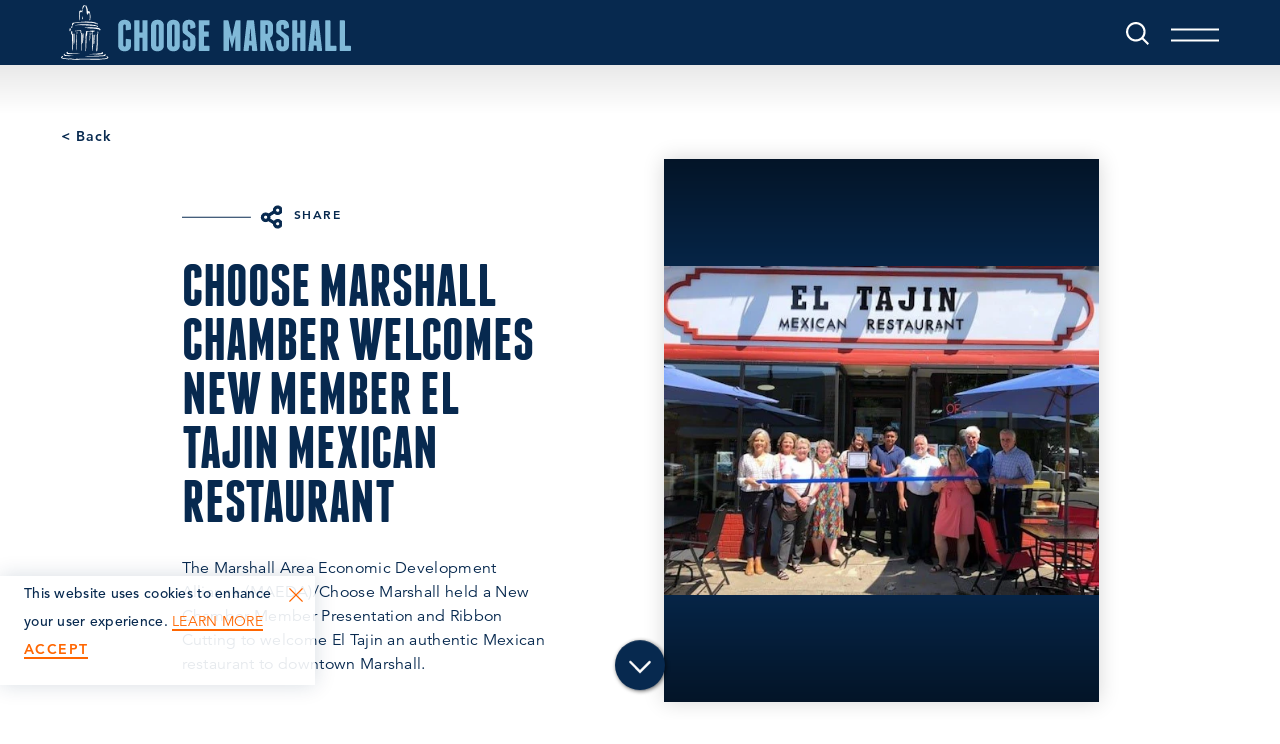

--- FILE ---
content_type: text/html
request_url: https://choosemarshall.com/news/choose-marshall-chamber-welcomes-new-member-el-tajin-mexican-restaurant/
body_size: 31568
content:
<!DOCTYPE html>
<html lang="en-US" class="no-js">
<head>
                                
    <meta charset="utf-8" />
    <meta http-equiv="x-ua-compatible" content="ie=edge" />
    <meta name="viewport" content="width=device-width, initial-scale=1.0" />
    <meta name="mobile-web-app-capable" content="yes" />

        <meta name="theme-color" content="#80B9D8" />

                                                        <style>/*! modern-normalize v0.6.0 | MIT License | https://github.com/sindresorhus/modern-normalize */:root{-moz-tab-size:4;-o-tab-size:4;tab-size:4}html{line-height:1.15;-webkit-text-size-adjust:100%}body{margin:0}hr{height:0}abbr[title]{-webkit-text-decoration:underline dotted;text-decoration:underline dotted}b,strong{font-weight:600}code,kbd,pre,samp{font-family:SFMono-Regular,Consolas,Liberation Mono,Menlo,monospace;font-size:1em}sub,sup{position:relative;vertical-align:baseline;font-size:75%;line-height:0}sub{bottom:-.25em}sup{top:-.5em}button,input,optgroup,select,textarea{margin:0;font-family:inherit;font-size:100%;line-height:1.15}button,select{text-transform:none}[type=button],[type=reset],[type=submit],button{-webkit-appearance:button}[type=button]::-moz-focus-inner,[type=reset]::-moz-focus-inner,[type=submit]::-moz-focus-inner,button::-moz-focus-inner{padding:0;border-style:none}[type=button]:-moz-focusring,[type=reset]:-moz-focusring,[type=submit]:-moz-focusring,button:-moz-focusring{outline:1px dotted ButtonText}fieldset{padding:.35em .75em .625em}legend{padding:0}progress{vertical-align:baseline}[type=number]::-webkit-inner-spin-button,[type=number]::-webkit-outer-spin-button{height:auto}[type=search]{-webkit-appearance:textfield;outline-offset:-2px}[type=search]::-webkit-search-decoration{-webkit-appearance:none}::-webkit-file-upload-button{-webkit-appearance:button;font:inherit}summary{display:list-item}[hidden]{display:none!important}.critical-fade{opacity:0;width:100%;max-width:100%;-webkit-transition:opacity .5s ease;transition:opacity .5s ease}.is-hidden,.show-for-print,[v-cloak]{display:none!important}.show-for-sr,.show-on-focus{position:absolute!important;width:1px;height:1px;overflow:hidden;clip:rect(1px 1px 1px 1px);clip:rect(1px,1px,1px,1px);white-space:nowrap}.show-on-focus:active,.show-on-focus:focus{position:static!important;width:auto;height:auto;overflow:visible;clip:auto}*,:after,:before{-webkit-box-sizing:border-box;box-sizing:border-box}html{-webkit-font-smoothing:antialiased;-moz-osx-font-smoothing:grayscale;text-rendering:optimizeLegibility;scroll-behavior:smooth;scroll-padding-top:65px}@media only screen and (min-width:1300px){html html{scroll-padding-top:80px}}@media screen and (prefers-reduced-motion:reduce){html{scroll-behavior:auto}}body{margin:0 auto;background-color:#fff;color:#07294f;line-height:1}a>svg,button>svg{pointer-events:none}::-moz-selection{background-color:rgba(7,41,79,.8);color:#fff}::selection{background-color:rgba(7,41,79,.8);color:#fff}@media (hover:hover){a[href^="tel:"]{color:inherit}}blockquote,dd,div,dl,dt,form,li,ol,p,pre,td,th,ul{margin:0;padding:0}p{font-size:inherit;text-rendering:optimizeLegibility}em,i{font-style:italic}em,i,small{line-height:inherit}small{font-size:80%}a{-webkit-transition:color .3s ease;transition:color .3s ease;line-height:inherit;text-decoration:none}a,button{color:currentColor;cursor:pointer}button{margin:0;padding:0;background:transparent;border:none;font-size:inherit;text-transform:none;-webkit-appearance:none;-moz-appearance:none;appearance:none}button[disabled]{opacity:.5}button[disabled],html input[disabled]{cursor:default}img{display:inline-block;vertical-align:middle}img,svg{max-width:100%;height:auto}a img,hr{border:0}hr{margin:1rem auto;border-bottom:1px solid #ccc}dl,ol,ul{list-style-position:outside}li{font-size:inherit}ul{list-style-type:disc}ol,ol ol,ol ul,ul,ul ol,ul ul{margin-left:1.25rem}dl dt{font-weight:700}blockquote{padding:.5625rem 1.25rem 0 1.1875rem;border-left:1px solid #ccc}blockquote,blockquote p{line-height:1.6}cite{display:block;font-size:.8125rem}cite:before{content:"— "}abbr{border-bottom:1px dotted #0a0a0a;color:#0a0a0a;cursor:help}figure{margin:0}code{padding:.125rem .3125rem .0625rem;border:1px solid #ccc;font-weight:400}code,kbd{background-color:#eee;color:#0a0a0a}kbd{margin:0;padding:.125rem .25rem 0;font-family:Consolas,Liberation Mono,Courier,monospace}@-webkit-keyframes spin{0%{-webkit-transform:rotate(0deg);transform:rotate(0deg)}to{-webkit-transform:rotate(359deg);transform:rotate(359deg)}}@keyframes spin{0%{-webkit-transform:rotate(0deg);transform:rotate(0deg)}to{-webkit-transform:rotate(359deg);transform:rotate(359deg)}}@-webkit-keyframes floating{0%{-webkit-transform:translateY(0);transform:translateY(0)}50%{-webkit-transform:translateY(10%);transform:translateY(10%)}to{-webkit-transform:translateY(0);transform:translateY(0)}}@keyframes floating{0%{-webkit-transform:translateY(0);transform:translateY(0)}50%{-webkit-transform:translateY(10%);transform:translateY(10%)}to{-webkit-transform:translateY(0);transform:translateY(0)}}body{display:-webkit-box;display:-ms-flexbox;display:flex;-webkit-box-flex:1;-ms-flex:1 0 auto;flex:1 0 auto;-webkit-box-orient:vertical;-webkit-box-direction:normal;-ms-flex-direction:column;flex-direction:column;width:100%;max-width:100%;overflow-x:hidden}html:not(.ie11) body{min-height:100vh;min-height:calc(var(--vh, 1vh)*100)}.layout--form-max{max-width:750px}.layout--form-max,.layout--hero-summary-max{width:100%;margin-right:auto;margin-left:auto}.layout--hero-summary-max{max-width:510px}.layout--text-max{max-width:960px}.layout--author,.layout--text-max{width:100%;margin-right:auto;margin-left:auto}.layout--author{max-width:775px}.layout--text-detail{max-width:960px}.layout--text-detail,.layout--wrapper{width:100%;margin-right:auto;margin-left:auto}.layout--wrapper{max-width:1158px}.layout--quote,.layout--search{width:100%;margin-right:auto;margin-left:auto;max-width:960px}.layout--fence-max{max-width:1280px}.layout--fence-max,.layout--wide{width:100%;margin-right:auto;margin-left:auto}.layout--wide{max-width:1454px}.layout--hd{width:100%;margin-right:auto;margin-left:auto;max-width:1920px}.layout--fluid-h,.layout--padded-h{padding-right:1rem;padding-left:1rem}@media only screen and (min-width:414px){.layout--fluid-h,.layout--padded-h{padding-right:2.25rem;padding-left:2.25rem}}@media only screen and (min-width:1024px){.layout--fluid-h,.layout--padded-h{padding-right:2.75rem;padding-left:2.75rem}}.layout--fluid-h .layout--fluid-h{padding-right:0;padding-left:0}.layout--fluid-v,.layout--padded-v{padding-top:1rem;padding-bottom:1rem}@media only screen and (min-width:414px){.layout--fluid-v,.layout--padded-v{padding-top:2.25rem;padding-bottom:2.25rem}}@media only screen and (min-width:1024px){.layout--fluid-v,.layout--padded-v{padding-top:2.75rem;padding-bottom:2.75rem}}.layout--fluid-v .layout--fluid-v{padding-top:0;padding-bottom:0}.layout--spaced-v{padding-top:4rem;padding-bottom:4rem}.layout--spaced-v-1{padding-top:1rem;padding-bottom:1rem}.layout--spaced-v-modal{padding-top:3rem;padding-bottom:8rem}.sticky{position:sticky;z-index:1;top:3.125rem;width:100%}.bg--dark{color:#fff}.bg--light{color:#07294f}.bg--none{--bg-color:transparent;--is-collapsed:0;background-color:transparent}.bg--lower-none:not(.bg--lower-no-collapse)+.bg--none:not(.bg--no-collapse),.bg--lower-none:not(.bg--lower-no-collapse)+.bg--none:not(.bg--no-collapse)>:first-child.bg--none:not(.bg--no-collapse),.bg--lower-none:not(.bg--lower-no-collapse)+.bg--none:not(.bg--no-collapse)>:first-child.bg--none:not(.bg--no-collapse)>:first-child.bg--none:not(.bg--no-collapse),.bg--lower-none:not(.bg--lower-no-collapse)+.bg--none:not(.bg--no-collapse)>:first-child.bg--none:not(.bg--no-collapse)>:first-child.bg--none:not(.bg--no-collapse)>:first-child.bg--none:not(.bg--no-collapse),.bg--none:not([class*=bg--lower-]):not(.bg--no-collapse)+.bg--none:not(.bg--no-collapse),.bg--none:not([class*=bg--lower-]):not(.bg--no-collapse)+.bg--none:not(.bg--no-collapse)>:first-child.bg--none:not(.bg--no-collapse),.bg--none:not([class*=bg--lower-]):not(.bg--no-collapse)+.bg--none:not(.bg--no-collapse)>:first-child.bg--none:not(.bg--no-collapse)>:first-child.bg--none:not(.bg--no-collapse),.bg--none:not([class*=bg--lower-]):not(.bg--no-collapse)+.bg--none:not(.bg--no-collapse)>:first-child.bg--none:not(.bg--no-collapse)>:first-child.bg--none:not(.bg--no-collapse)>:first-child.bg--none:not(.bg--no-collapse){--is-collapsed:1;padding-top:0}.bg--gray6{--bg-color:#f9f9f9;--is-collapsed:0;background-color:#f9f9f9}.bg--gray6:not([class*=bg--lower-]):not(.bg--no-collapse)+.bg--gray6:not(.bg--no-collapse),.bg--gray6:not([class*=bg--lower-]):not(.bg--no-collapse)+.bg--gray6:not(.bg--no-collapse)>:first-child.bg--gray6:not(.bg--no-collapse),.bg--gray6:not([class*=bg--lower-]):not(.bg--no-collapse)+.bg--gray6:not(.bg--no-collapse)>:first-child.bg--gray6:not(.bg--no-collapse)>:first-child.bg--gray6:not(.bg--no-collapse),.bg--gray6:not([class*=bg--lower-]):not(.bg--no-collapse)+.bg--gray6:not(.bg--no-collapse)>:first-child.bg--gray6:not(.bg--no-collapse)>:first-child.bg--gray6:not(.bg--no-collapse)>:first-child.bg--gray6:not(.bg--no-collapse),.bg--lower-gray6:not(.bg--lower-no-collapse)+.bg--gray6:not(.bg--no-collapse),.bg--lower-gray6:not(.bg--lower-no-collapse)+.bg--gray6:not(.bg--no-collapse)>:first-child.bg--gray6:not(.bg--no-collapse),.bg--lower-gray6:not(.bg--lower-no-collapse)+.bg--gray6:not(.bg--no-collapse)>:first-child.bg--gray6:not(.bg--no-collapse)>:first-child.bg--gray6:not(.bg--no-collapse),.bg--lower-gray6:not(.bg--lower-no-collapse)+.bg--gray6:not(.bg--no-collapse)>:first-child.bg--gray6:not(.bg--no-collapse)>:first-child.bg--gray6:not(.bg--no-collapse)>:first-child.bg--gray6:not(.bg--no-collapse){--is-collapsed:1;padding-top:0}.bg--gray3{--bg-color:#d3d3d3;--is-collapsed:0;background-color:#d3d3d3}.bg--gray3:not([class*=bg--lower-]):not(.bg--no-collapse)+.bg--gray3:not(.bg--no-collapse),.bg--gray3:not([class*=bg--lower-]):not(.bg--no-collapse)+.bg--gray3:not(.bg--no-collapse)>:first-child.bg--gray3:not(.bg--no-collapse),.bg--gray3:not([class*=bg--lower-]):not(.bg--no-collapse)+.bg--gray3:not(.bg--no-collapse)>:first-child.bg--gray3:not(.bg--no-collapse)>:first-child.bg--gray3:not(.bg--no-collapse),.bg--gray3:not([class*=bg--lower-]):not(.bg--no-collapse)+.bg--gray3:not(.bg--no-collapse)>:first-child.bg--gray3:not(.bg--no-collapse)>:first-child.bg--gray3:not(.bg--no-collapse)>:first-child.bg--gray3:not(.bg--no-collapse),.bg--lower-gray3:not(.bg--lower-no-collapse)+.bg--gray3:not(.bg--no-collapse),.bg--lower-gray3:not(.bg--lower-no-collapse)+.bg--gray3:not(.bg--no-collapse)>:first-child.bg--gray3:not(.bg--no-collapse),.bg--lower-gray3:not(.bg--lower-no-collapse)+.bg--gray3:not(.bg--no-collapse)>:first-child.bg--gray3:not(.bg--no-collapse)>:first-child.bg--gray3:not(.bg--no-collapse),.bg--lower-gray3:not(.bg--lower-no-collapse)+.bg--gray3:not(.bg--no-collapse)>:first-child.bg--gray3:not(.bg--no-collapse)>:first-child.bg--gray3:not(.bg--no-collapse)>:first-child.bg--gray3:not(.bg--no-collapse){--is-collapsed:1;padding-top:0}.bg--white{--bg-color:#fff;--is-collapsed:0;background-color:#fff}.bg--lower-white:not(.bg--lower-no-collapse)+.bg--white:not(.bg--no-collapse),.bg--lower-white:not(.bg--lower-no-collapse)+.bg--white:not(.bg--no-collapse)>:first-child.bg--white:not(.bg--no-collapse),.bg--lower-white:not(.bg--lower-no-collapse)+.bg--white:not(.bg--no-collapse)>:first-child.bg--white:not(.bg--no-collapse)>:first-child.bg--white:not(.bg--no-collapse),.bg--lower-white:not(.bg--lower-no-collapse)+.bg--white:not(.bg--no-collapse)>:first-child.bg--white:not(.bg--no-collapse)>:first-child.bg--white:not(.bg--no-collapse)>:first-child.bg--white:not(.bg--no-collapse),.bg--white:not([class*=bg--lower-]):not(.bg--no-collapse)+.bg--white:not(.bg--no-collapse),.bg--white:not([class*=bg--lower-]):not(.bg--no-collapse)+.bg--white:not(.bg--no-collapse)>:first-child.bg--white:not(.bg--no-collapse),.bg--white:not([class*=bg--lower-]):not(.bg--no-collapse)+.bg--white:not(.bg--no-collapse)>:first-child.bg--white:not(.bg--no-collapse)>:first-child.bg--white:not(.bg--no-collapse),.bg--white:not([class*=bg--lower-]):not(.bg--no-collapse)+.bg--white:not(.bg--no-collapse)>:first-child.bg--white:not(.bg--no-collapse)>:first-child.bg--white:not(.bg--no-collapse)>:first-child.bg--white:not(.bg--no-collapse){--is-collapsed:1;padding-top:0}.bg--blue{--bg-color:#80b9d8;--is-collapsed:0;background-color:#80b9d8}.bg--blue:not([class*=bg--lower-]):not(.bg--no-collapse)+.bg--blue:not(.bg--no-collapse),.bg--blue:not([class*=bg--lower-]):not(.bg--no-collapse)+.bg--blue:not(.bg--no-collapse)>:first-child.bg--blue:not(.bg--no-collapse),.bg--blue:not([class*=bg--lower-]):not(.bg--no-collapse)+.bg--blue:not(.bg--no-collapse)>:first-child.bg--blue:not(.bg--no-collapse)>:first-child.bg--blue:not(.bg--no-collapse),.bg--blue:not([class*=bg--lower-]):not(.bg--no-collapse)+.bg--blue:not(.bg--no-collapse)>:first-child.bg--blue:not(.bg--no-collapse)>:first-child.bg--blue:not(.bg--no-collapse)>:first-child.bg--blue:not(.bg--no-collapse),.bg--lower-blue:not(.bg--lower-no-collapse)+.bg--blue:not(.bg--no-collapse),.bg--lower-blue:not(.bg--lower-no-collapse)+.bg--blue:not(.bg--no-collapse)>:first-child.bg--blue:not(.bg--no-collapse),.bg--lower-blue:not(.bg--lower-no-collapse)+.bg--blue:not(.bg--no-collapse)>:first-child.bg--blue:not(.bg--no-collapse)>:first-child.bg--blue:not(.bg--no-collapse),.bg--lower-blue:not(.bg--lower-no-collapse)+.bg--blue:not(.bg--no-collapse)>:first-child.bg--blue:not(.bg--no-collapse)>:first-child.bg--blue:not(.bg--no-collapse)>:first-child.bg--blue:not(.bg--no-collapse){--is-collapsed:1;padding-top:0}.bg--navy{--bg-color:#07294f;--is-collapsed:0;background-color:#07294f}.bg--lower-navy:not(.bg--lower-no-collapse)+.bg--navy:not(.bg--no-collapse),.bg--lower-navy:not(.bg--lower-no-collapse)+.bg--navy:not(.bg--no-collapse)>:first-child.bg--navy:not(.bg--no-collapse),.bg--lower-navy:not(.bg--lower-no-collapse)+.bg--navy:not(.bg--no-collapse)>:first-child.bg--navy:not(.bg--no-collapse)>:first-child.bg--navy:not(.bg--no-collapse),.bg--lower-navy:not(.bg--lower-no-collapse)+.bg--navy:not(.bg--no-collapse)>:first-child.bg--navy:not(.bg--no-collapse)>:first-child.bg--navy:not(.bg--no-collapse)>:first-child.bg--navy:not(.bg--no-collapse),.bg--navy:not([class*=bg--lower-]):not(.bg--no-collapse)+.bg--navy:not(.bg--no-collapse),.bg--navy:not([class*=bg--lower-]):not(.bg--no-collapse)+.bg--navy:not(.bg--no-collapse)>:first-child.bg--navy:not(.bg--no-collapse),.bg--navy:not([class*=bg--lower-]):not(.bg--no-collapse)+.bg--navy:not(.bg--no-collapse)>:first-child.bg--navy:not(.bg--no-collapse)>:first-child.bg--navy:not(.bg--no-collapse),.bg--navy:not([class*=bg--lower-]):not(.bg--no-collapse)+.bg--navy:not(.bg--no-collapse)>:first-child.bg--navy:not(.bg--no-collapse)>:first-child.bg--navy:not(.bg--no-collapse)>:first-child.bg--navy:not(.bg--no-collapse){--is-collapsed:1;padding-top:0}.bg--gray{--bg-color:#eee;--is-collapsed:0;background-color:#eee}.bg--gray:not([class*=bg--lower-]):not(.bg--no-collapse)+.bg--gray:not(.bg--no-collapse),.bg--gray:not([class*=bg--lower-]):not(.bg--no-collapse)+.bg--gray:not(.bg--no-collapse)>:first-child.bg--gray:not(.bg--no-collapse),.bg--gray:not([class*=bg--lower-]):not(.bg--no-collapse)+.bg--gray:not(.bg--no-collapse)>:first-child.bg--gray:not(.bg--no-collapse)>:first-child.bg--gray:not(.bg--no-collapse),.bg--gray:not([class*=bg--lower-]):not(.bg--no-collapse)+.bg--gray:not(.bg--no-collapse)>:first-child.bg--gray:not(.bg--no-collapse)>:first-child.bg--gray:not(.bg--no-collapse)>:first-child.bg--gray:not(.bg--no-collapse),.bg--lower-gray:not(.bg--lower-no-collapse)+.bg--gray:not(.bg--no-collapse),.bg--lower-gray:not(.bg--lower-no-collapse)+.bg--gray:not(.bg--no-collapse)>:first-child.bg--gray:not(.bg--no-collapse),.bg--lower-gray:not(.bg--lower-no-collapse)+.bg--gray:not(.bg--no-collapse)>:first-child.bg--gray:not(.bg--no-collapse)>:first-child.bg--gray:not(.bg--no-collapse),.bg--lower-gray:not(.bg--lower-no-collapse)+.bg--gray:not(.bg--no-collapse)>:first-child.bg--gray:not(.bg--no-collapse)>:first-child.bg--gray:not(.bg--no-collapse)>:first-child.bg--gray:not(.bg--no-collapse){--is-collapsed:1;padding-top:0}.bg--darkgray{--bg-color:#2b303b;--is-collapsed:0;background-color:#2b303b}.bg--darkgray:not([class*=bg--lower-]):not(.bg--no-collapse)+.bg--darkgray:not(.bg--no-collapse),.bg--darkgray:not([class*=bg--lower-]):not(.bg--no-collapse)+.bg--darkgray:not(.bg--no-collapse)>:first-child.bg--darkgray:not(.bg--no-collapse),.bg--darkgray:not([class*=bg--lower-]):not(.bg--no-collapse)+.bg--darkgray:not(.bg--no-collapse)>:first-child.bg--darkgray:not(.bg--no-collapse)>:first-child.bg--darkgray:not(.bg--no-collapse),.bg--darkgray:not([class*=bg--lower-]):not(.bg--no-collapse)+.bg--darkgray:not(.bg--no-collapse)>:first-child.bg--darkgray:not(.bg--no-collapse)>:first-child.bg--darkgray:not(.bg--no-collapse)>:first-child.bg--darkgray:not(.bg--no-collapse),.bg--lower-darkgray:not(.bg--lower-no-collapse)+.bg--darkgray:not(.bg--no-collapse),.bg--lower-darkgray:not(.bg--lower-no-collapse)+.bg--darkgray:not(.bg--no-collapse)>:first-child.bg--darkgray:not(.bg--no-collapse),.bg--lower-darkgray:not(.bg--lower-no-collapse)+.bg--darkgray:not(.bg--no-collapse)>:first-child.bg--darkgray:not(.bg--no-collapse)>:first-child.bg--darkgray:not(.bg--no-collapse),.bg--lower-darkgray:not(.bg--lower-no-collapse)+.bg--darkgray:not(.bg--no-collapse)>:first-child.bg--darkgray:not(.bg--no-collapse)>:first-child.bg--darkgray:not(.bg--no-collapse)>:first-child.bg--darkgray:not(.bg--no-collapse){--is-collapsed:1;padding-top:0}.bg--orange{--bg-color:#ff6601;--is-collapsed:0;background-color:#ff6601}.bg--collapse,.bg--lower-orange:not(.bg--lower-no-collapse)+.bg--orange:not(.bg--no-collapse),.bg--lower-orange:not(.bg--lower-no-collapse)+.bg--orange:not(.bg--no-collapse)>:first-child.bg--orange:not(.bg--no-collapse),.bg--lower-orange:not(.bg--lower-no-collapse)+.bg--orange:not(.bg--no-collapse)>:first-child.bg--orange:not(.bg--no-collapse)>:first-child.bg--orange:not(.bg--no-collapse),.bg--lower-orange:not(.bg--lower-no-collapse)+.bg--orange:not(.bg--no-collapse)>:first-child.bg--orange:not(.bg--no-collapse)>:first-child.bg--orange:not(.bg--no-collapse)>:first-child.bg--orange:not(.bg--no-collapse),.bg--orange:not([class*=bg--lower-]):not(.bg--no-collapse)+.bg--orange:not(.bg--no-collapse),.bg--orange:not([class*=bg--lower-]):not(.bg--no-collapse)+.bg--orange:not(.bg--no-collapse)>:first-child.bg--orange:not(.bg--no-collapse),.bg--orange:not([class*=bg--lower-]):not(.bg--no-collapse)+.bg--orange:not(.bg--no-collapse)>:first-child.bg--orange:not(.bg--no-collapse)>:first-child.bg--orange:not(.bg--no-collapse),.bg--orange:not([class*=bg--lower-]):not(.bg--no-collapse)+.bg--orange:not(.bg--no-collapse)>:first-child.bg--orange:not(.bg--no-collapse)>:first-child.bg--orange:not(.bg--no-collapse)>:first-child.bg--orange:not(.bg--no-collapse){--is-collapsed:1;padding-top:0}.bg--logo.bg--logo:before{content:"";position:absolute;top:30%;left:30%;width:40%;height:40%;background-color:transparent;background-image:url(/svg/logo-white.svg);background-repeat:no-repeat;background-position:50%;background-size:contain}.lobotomize *+*{margin-top:1rem}.lobotomize br{margin:0!important}.lobotomize--level>*+*{margin-top:1rem}.lobotomize--level br{margin:0!important}.autoMargins *{margin-top:1rem}.autoMargins--none *,.autoMargins .visuallyHidden+*,.autoMargins :first-child{margin-top:0}h1,h2,h3,h4,h5,h6{margin:0}.h1{font-family:franchise-bold,sans-serif;font-style:normal;font-weight:400;font-size:40px;font-size:2.5rem;letter-spacing:0;line-height:.9;text-transform:uppercase}@media only screen and (min-width:320px) and (max-width:1199px){.h1{font-size:calc(2.273vw + 32.72727px)}}@media only screen and (min-width:1200px){.h1{font-size:60px;font-size:3.75rem}}.h2{font-family:franchise-bold,sans-serif;font-style:normal;font-weight:400;font-size:32px;font-size:2rem;letter-spacing:-.01em;line-height:1;text-transform:uppercase}@media only screen and (min-width:414px) and (max-width:767px){.h2{font-size:calc(.847vw + 28.49153px)}}@media only screen and (min-width:768px){.h2{font-size:35px;font-size:2.1875rem}}.h3{font-family:avenir-heavy,sans-serif;font-style:normal;font-weight:100;font-size:15px;font-size:.9375rem;letter-spacing:.125em;line-height:1;text-transform:uppercase}@media only screen and (min-width:320px) and (max-width:1199px){.h3{font-size:15px}}@media only screen and (min-width:1200px){.h3{font-size:15px;font-size:.9375rem}}.h4{font-family:avenir-heavy,sans-serif;font-style:normal;font-weight:100;font-size:15px;font-size:.9375rem;letter-spacing:.125em;line-height:1;text-transform:uppercase;font-size:25px;font-size:1.5625rem}@media only screen and (min-width:320px) and (max-width:1199px){.h4{font-size:15px}}@media only screen and (min-width:1200px){.h4{font-size:15px;font-size:.9375rem}}.h5{font-family:avenir-heavy,sans-serif;font-style:normal;font-weight:100;font-size:15px;font-size:.9375rem;letter-spacing:.125em;line-height:1;text-transform:uppercase;font-size:24px;font-size:1.5rem}@media only screen and (min-width:320px) and (max-width:1199px){.h5{font-size:15px}}@media only screen and (min-width:1200px){.h5{font-size:15px;font-size:.9375rem}}.h6{font-family:avenir-heavy,sans-serif;font-style:normal;font-weight:100;font-size:15px;font-size:.9375rem;letter-spacing:.125em;line-height:1;text-transform:uppercase;font-size:23px;font-size:1.4375rem}@media only screen and (min-width:320px) and (max-width:1199px){.h6{font-size:15px}}@media only screen and (min-width:1200px){.h6{font-size:15px;font-size:.9375rem}}.text--content{font-family:avenir-book,sans-serif;font-style:normal;font-weight:100;font-size:16px;font-size:1rem;letter-spacing:.02em;line-height:1.5}.text--content h1{font-family:franchise-bold,sans-serif;font-style:normal;font-weight:400;font-size:40px;font-size:2.5rem;letter-spacing:0;line-height:.9;text-transform:uppercase}@media only screen and (min-width:320px) and (max-width:1199px){.text--content h1{font-size:calc(2.273vw + 32.72727px)}}@media only screen and (min-width:1200px){.text--content h1{font-size:60px;font-size:3.75rem}}.text--content h2{font-family:franchise-bold,sans-serif;font-style:normal;font-weight:400;font-size:32px;font-size:2rem;letter-spacing:-.01em;line-height:1;text-transform:uppercase}@media only screen and (min-width:414px) and (max-width:767px){.text--content h2{font-size:calc(.847vw + 28.49153px)}}@media only screen and (min-width:768px){.text--content h2{font-size:35px;font-size:2.1875rem}}.text--content h3{font-family:avenir-heavy,sans-serif;font-style:normal;font-weight:100;font-size:15px;font-size:.9375rem;letter-spacing:.125em;line-height:1;text-transform:uppercase}@media only screen and (min-width:320px) and (max-width:1199px){.text--content h3{font-size:15px}}@media only screen and (min-width:1200px){.text--content h3{font-size:15px;font-size:.9375rem}}.text--content h4{font-family:avenir-heavy,sans-serif;font-style:normal;font-weight:100;font-size:15px;font-size:.9375rem;letter-spacing:.125em;line-height:1;text-transform:uppercase;font-size:25px;font-size:1.5625rem}@media only screen and (min-width:320px) and (max-width:1199px){.text--content h4{font-size:15px}}@media only screen and (min-width:1200px){.text--content h4{font-size:15px;font-size:.9375rem}}.text--content h5{font-family:avenir-heavy,sans-serif;font-style:normal;font-weight:100;font-size:15px;font-size:.9375rem;letter-spacing:.125em;line-height:1;text-transform:uppercase;font-size:24px;font-size:1.5rem}@media only screen and (min-width:320px) and (max-width:1199px){.text--content h5{font-size:15px}}@media only screen and (min-width:1200px){.text--content h5{font-size:15px;font-size:.9375rem}}.text--content h6{font-family:avenir-heavy,sans-serif;font-style:normal;font-weight:100;font-size:15px;font-size:.9375rem;letter-spacing:.125em;line-height:1;text-transform:uppercase;font-size:23px;font-size:1.4375rem}@media only screen and (min-width:320px) and (max-width:1199px){.text--content h6{font-size:15px}}@media only screen and (min-width:1200px){.text--content h6{font-size:15px;font-size:.9375rem}}.text--content.text--center li{max-width:-webkit-fit-content;max-width:-moz-fit-content;max-width:fit-content;margin-right:auto;margin-left:auto}.text--content .lobotomize li+li{margin-top:0}.ddOptions__cta,.form__file-cta,.form__file-group,.RLTimePicker input,[type=color],[type=date],[type=datetime-local],[type=datetime],[type=email],[type=month],[type=number],[type=password],[type=search],[type=tel],[type=text],[type=time],[type=url],[type=week],select,textarea{font-family:avenir-book,sans-serif;font-style:normal;font-weight:100;letter-spacing:.02em;line-height:1.5;font-size:16px;font-size:1rem;line-height:1;text-transform:none;display:block;-webkit-box-sizing:border-box;box-sizing:border-box;width:100%;height:3.5rem;padding:.5rem 0;-webkit-transition:border-color .3s ease;transition:border-color .3s ease;background-color:transparent;border:1px solid transparent;border-bottom-color:hsla(0,0%,93.3%,.5);border-radius:0;color:#07294f;-webkit-appearance:none;-moz-appearance:none;appearance:none}textarea{max-width:100%}textarea[rows]{height:auto}input::-webkit-input-placeholder,textarea::-webkit-input-placeholder{color:#07294f}input::-moz-placeholder,textarea::-moz-placeholder{color:#07294f}input:-ms-input-placeholder,textarea:-ms-input-placeholder{color:#07294f}input::-ms-input-placeholder,textarea::-ms-input-placeholder{color:#07294f}input::placeholder,textarea::placeholder{color:#07294f}input:disabled,input[readonly],textarea:disabled,textarea[readonly]{background-color:#e6e6e6;cursor:not-allowed}[type=button],[type=submit]{border:none;border-radius:0;-webkit-appearance:none;-moz-appearance:none;appearance:none}input[type=search]{-webkit-box-sizing:border-box;box-sizing:border-box}[type=checkbox]+label[for],[type=radio]+label[for]{cursor:pointer}[type=file]{width:100%}label{display:block;margin:0}.ddOptions__cta,select{width:100%;height:3.5rem;padding:0 1.5rem 0 0;-webkit-transition:border-color .3s ease,border-color .3s ease,-webkit-box-shadow .5s;transition:border-color .3s ease,border-color .3s ease,-webkit-box-shadow .5s;transition:border-color .3s ease,box-shadow .5s,border-color .3s ease;transition:border-color .3s ease,box-shadow .5s,border-color .3s ease,-webkit-box-shadow .5s;background-color:transparent;background-image:url("data:image/svg+xml;utf8, <svg xmlns='http://www.w3.org/2000/svg' version='1.1' width='32' height='24' viewBox='0 0 32 24'><polygon points='0, 0 32, 0 16, 24' style='fill: currentColor'></polygon></svg>");background-repeat:no-repeat;background-position:right -1rem center;background-size:9px 6px;border:1px solid transparent;border-bottom-color:hsla(0,0%,93.3%,.5);border-radius:0;line-height:1;-moz-appearance:none;appearance:none;background-origin:content-box;-webkit-appearance:none}.ddOptions__cta::-ms-expand,select::-ms-expand{display:none}@media screen and (min-width:0\0){select{background-image:url("[data-uri]")}}select:disabled{background-color:#e6e6e6;cursor:not-allowed}select::-ms-expand{display:none}select[multiple]{height:auto;background-image:none}fieldset{margin:0;padding:0;border:none}table{width:100%;margin-bottom:1rem;border-radius:0;font-family:avenir-book,sans-serif;font-style:normal;font-weight:100;font-size:16px;font-size:1rem;letter-spacing:.02em;line-height:1.5}table tbody,table tfoot,table thead{background-color:#fff;border:1px solid #f9f9f9}table caption{padding:.5rem .625rem .625rem;font-weight:700}table tfoot,table thead{background-color:#eee;color:#000}table tfoot tr,table thead tr{background-color:transparent}table tfoot td,table tfoot th,table thead td,table thead th{padding:.5rem .625rem .625rem;text-align:left}table tbody td,table tbody th{padding:.5rem .625rem .625rem}table tbody tr:nth-child(2n){background-color:#f9f9f9;border-bottom:0}@media (prefers-reduced-motion:reduce){*{-webkit-transition-duration:.1s!important;transition-duration:.1s!important;-webkit-animation-duration:.1s!important;animation-duration:.1s!important}}.icon{display:inline-block;position:relative;vertical-align:middle;width:1em;max-width:100%;height:1em;fill:currentColor}.icon--back{-webkit-transform:rotate(180deg);transform:rotate(180deg)}.icon--reverse{-webkit-transform:scaleX(-1);transform:scaleX(-1)}.hover-label{position:relative;overflow:visible}.hover-label__label{opacity:0;position:absolute;z-index:2;top:100%;left:50%;width:auto;min-width:-webkit-fit-content;min-width:-moz-fit-content;min-width:fit-content;max-width:120px;padding:.5rem;-webkit-transform:translate(-50%,.125rem);transform:translate(-50%,.125rem);-webkit-transition:opacity .3s ease,-webkit-transform .3s ease;transition:opacity .3s ease,-webkit-transform .3s ease;transition:opacity .3s ease,transform .3s ease;transition:opacity .3s ease,transform .3s ease,-webkit-transform .3s ease;background-color:#80b9d8;color:#fff;text-align:center;pointer-events:none;font-family:avenir-book,sans-serif;font-style:normal;font-weight:100;letter-spacing:0;font-size:16px;font-size:1rem;line-height:1}.hover-label__label:before{content:"";display:block;position:absolute;top:-.25rem;left:50%;width:0;height:0;margin-left:-.25rem;border-right:.25rem solid transparent;border-bottom:.3rem solid #80b9d8;border-left:.25rem solid transparent}.hover-label:focus .hover-label__label,.hover-label:hover .hover-label__label{opacity:1;-webkit-transform:translate(-50%,-.25rem);transform:translate(-50%,-.25rem)}.no-js [data-modal-open]{display:none}.modal-is-open body{overflow:hidden}.js [data-modal][hidden]{display:block;visibility:hidden;opacity:0;pointer-events:none}.widget{display:-webkit-box;display:-ms-flexbox;display:flex;-webkit-box-orient:horizontal;-webkit-box-direction:normal;-ms-flex-flow:row wrap;flex-flow:row wrap;width:auto;max-width:1280px;margin:1rem auto}.widget__heading{width:100%;margin:0 1rem 1rem;font-size:1.3rem}body{padding-top:65px}@media only screen and (min-width:1300px){body{padding-top:80px}}.headerIsOverlapping body{padding-top:0!important}.hideHeader body{padding-top:0}.msg--alert:not([hidden])+.header{top:80px}.msg--alert:not([hidden])+.header+.critical-fade{padding-top:80px}.msg--alert:not([hidden])+.msg--alert:not([hidden])+.header{top:160px}.msg--alert:not([hidden])+.msg--alert:not([hidden])+.header+.critical-fade{padding-top:160px}.msg--alert:not([hidden])+.msg--alert:is([hidden])+.header{top:80px}.msg--alert:not([hidden])+.msg--alert:is([hidden])+.header+.critical-fade{padding-top:80px}.header{display:-webkit-box;display:-ms-flexbox;display:flex;position:absolute;z-index:1000;top:0;left:0;width:100%;height:65px;-webkit-transition:height .3s ease,background-color .3s ease,padding .3s ease,-webkit-transform .3s ease,-webkit-box-shadow .3s ease;transition:height .3s ease,background-color .3s ease,padding .3s ease,-webkit-transform .3s ease,-webkit-box-shadow .3s ease;transition:height .3s ease,background-color .3s ease,transform .3s ease,padding .3s ease,box-shadow .3s ease;transition:height .3s ease,background-color .3s ease,transform .3s ease,padding .3s ease,box-shadow .3s ease,-webkit-transform .3s ease,-webkit-box-shadow .3s ease;background-color:#07294f;-webkit-box-shadow:0 0 0 transparent;box-shadow:0 0 0 transparent;color:#fff;-webkit-transition-delay:.25s;transition-delay:.25s;will-change:height,background-color,transform,box-shadow,padding}@media print{.header{position:absolute!important}}.header.isFloating{height:65px;padding-top:0!important;-webkit-box-shadow:0 0 10px rgba(0,0,0,.25);box-shadow:0 0 10px rgba(0,0,0,.25);background-color:rgba(7,41,79,.9)}@media only screen and (min-width:1300px){.header.isFloating{height:80px}}html:not(.headerIsFloating):not(.headerIsOverlapping) .header{padding-top:0!important}@media only screen and (min-width:1300px){html:not(.headerIsFloating):not(.headerIsOverlapping) .header{height:80px}}html.headerIsOverlapping .header:not(.isFloating){height:65px}@media only screen and (min-width:1300px){html.headerIsOverlapping .header:not(.isFloating){height:80px}}.header__inner,.header__layout{display:-webkit-box;display:-ms-flexbox;display:flex}.header__inner{-ms-flex-preferred-size:auto;flex-basis:auto;-webkit-box-orient:horizontal;-webkit-box-direction:normal;-ms-flex-direction:row;flex-direction:row;-webkit-box-flex:1;-ms-flex-positive:1;flex-grow:1;-ms-flex-negative:1;flex-shrink:1;-ms-flex-wrap:nowrap;-webkit-box-align:center;-ms-flex-align:center;align-items:center;-webkit-box-pack:start;-ms-flex-pack:start;justify-content:flex-start;text-align:left;position:relative;flex-wrap:nowrap;margin:0;-webkit-transition:height .3s ease;transition:height .3s ease;font-size:0}.header a.show-on-focus{font-family:avenir-book,sans-serif;font-style:normal;font-weight:100;font-size:16px;font-size:1rem;letter-spacing:.02em;line-height:1.5;position:absolute!important;z-index:1;top:1rem;left:1rem;-webkit-box-flex:0;-ms-flex:none;flex:none;padding:.25rem .5rem;background-color:#fff!important;color:#07294f!important}.header__button{display:inline-block;line-height:1;-webkit-transition:all .3s ease;transition:all .3s ease;margin-left:16px}@media print{.header__button{display:none}}@media only screen and (min-width:320px) and (max-width:1499px){.header__button{margin-left:calc(.67797vw + 13.83051px)}}@media only screen and (min-width:1500px){.header__button{margin-left:24px}}.header__button .icon{-webkit-transition:none;transition:none}.header__button--logo{-webkit-box-ordinal-group:2;-ms-flex-order:1;order:1;margin:0 auto 0 0;width:290px;-webkit-transition:all .4s ease-in-out;transition:all .4s ease-in-out}@media print{.header__button--logo{display:block}}@media only screen and (max-width:767px){.header__button--logo{width:212px;-webkit-transition:all .4s ease-in-out;transition:all .4s ease-in-out}}.header__button--menu{font-size:48px;font-size:3rem;-webkit-box-ordinal-group:7;-ms-flex-order:6;order:6}.header__button--menu:hover{color:#80b9d8}.header__button--weather{display:none;position:relative;-webkit-box-orient:horizontal;-webkit-box-direction:normal;-ms-flex-direction:row;flex-direction:row;-ms-flex-wrap:nowrap;flex-wrap:nowrap;-webkit-box-align:center;-ms-flex-align:center;align-items:center;-webkit-box-ordinal-group:4;-ms-flex-order:3;order:3;min-width:25px;font-size:25px;font-size:1.5625rem}@media only screen and (min-width:1300px){.header__button--weather{min-width:25px;font-size:25px;font-size:1.5625rem;display:-webkit-inline-box;display:-ms-inline-flexbox;display:inline-flex}}.header__button--weather .weather-icon__temp{font-family:avenir-heavy,sans-serif;font-style:normal;font-weight:100;font-size:18px;font-size:1.125rem;margin-left:.5rem}.header__button--weather:hover .weather-icon__temp{color:#80b9d8}.header__button--weather .icon{-webkit-box-ordinal-group:0;-ms-flex-order:-1;order:-1;-webkit-animation:spin 30s linear infinite;animation:spin 30s linear infinite}@media print{.header__button--weather{display:none!important}}.header__button--saved{font-size:23px;font-size:1.4375rem;-webkit-box-ordinal-group:5;-ms-flex-order:4;order:4}.header__button--saved .saved-counter__count{font-family:avenir-book,sans-serif;font-style:normal;font-weight:100;font-size:16px;font-size:1rem;letter-spacing:.02em;line-height:1.5;line-height:1;margin-top:2px;color:#07294f;font-size:.75rem!important}@media only screen and (max-width:479px){.header__button--saved{margin-left:0}}@media only screen and (min-width:1300px){.header__button--saved{font-size:27px;font-size:1.6875rem}.header__button--saved .saved-counter__count{font-size:.875rem!important}}.header__button--saved:hover{color:#fff}.header__button--saved:hover svg.icon{fill:#80b9d8;color:#ff6601}.header__button--saved:hover .saved-counter__count{color:#fff}.header__button--saved .hover-label__label{top:130%;color:#07294f}.header__button--search{font-size:23px;font-size:1.4375rem;-webkit-box-ordinal-group:6;-ms-flex-order:5;order:5}@media only screen and (min-width:480px){.header__button--search{-webkit-box-ordinal-group:5;-ms-flex-order:4;order:4}}.header__button--search:hover{color:#80b9d8}.header__links{display:none;-webkit-box-ordinal-group:3;-ms-flex-order:2;order:2;width:-webkit-max-content;width:-moz-max-content;width:max-content;margin:.5rem 1rem 0 auto;padding:0;list-style-type:none}@media only screen and (min-width:1300px){.header__links{display:inline-block}}.header__links li{display:inline-block;margin-left:2rem;list-style-type:none}.header__links a{font-family:avenir-heavy,sans-serif;font-style:normal;font-weight:100;font-size:16px;font-size:1rem;letter-spacing:.13em;line-height:1;text-transform:uppercase}.header__links a:hover{color:#80b9d8}.header.isFloating{opacity:0;position:fixed;-webkit-transform:translateY(-100%);transform:translateY(-100%)}.header.isFloating.scrolled--down{opacity:1;-webkit-transform:translateY(0);transform:translateY(0)}@media only screen and (min-width:520px){.header.isFloating.scrolled--down{opacity:0;-webkit-transform:translateY(-100%);transform:translateY(-100%)}}.header.isFloating.scrolled--up{opacity:1;-webkit-transform:translateY(0);transform:translateY(0)}.headerIsOverlapping .header:not(.isFloating){padding-top:0;background-color:transparent;-webkit-box-shadow:none;box-shadow:none}.headerIsOverlapping .header:not(.isFloating) .header__inner{margin:0}.headerIsOverlapping .header:not(.isFloating) .header__button{background-color:transparent;color:#fff}.headerIsOverlapping .header:not(.isFloating) .header__button:hover{color:#80b9d8}.saved-counter__link{display:block;opacity:0;position:relative;-webkit-transform:scale(0);transform:scale(0);-webkit-transition:opacity .5s ease,-webkit-transform .5s ease;transition:opacity .5s ease,-webkit-transform .5s ease;transition:transform .5s ease,opacity .5s ease;transition:transform .5s ease,opacity .5s ease,-webkit-transform .5s ease}.saved-counter.is-showing .saved-counter__link{opacity:1;-webkit-transform:scale(1);transform:scale(1)}.saved-counter__count{position:absolute;top:50%;left:50%;-webkit-transform:translate(-50%,-50%);transform:translate(-50%,-50%)}</style>
                        <link rel="stylesheet" media="print"
                  href="/dist/styles/main.min.1763150378.css"
                  onload="this.media='all'">
            
                <style>
        :root {
            --aos-duration: 500ms;
            --aos-delay: 100ms;
        }
    </style>

        
        
        <script>
        WebFontConfig = {
            monotype: {
                //projectId: '11df8dcd-d1d4-4b52-87ba-2189038e7173' //fonts.com
            }
                        , typekit: { id: 'nwr2olo' }
                    };
        (function(d) {
            var wf = d.createElement('script'), s = d.scripts[0]
            wf.src = 'https://ajax.googleapis.com/ajax/libs/webfont/1.6.16/webfont.js'
            s.parentNode.insertBefore(wf, s)
        })(document)
    </script>

                        <!-- HEAD ANALYTICS -->
        <!-- Facebook Pixel Code -->
    <script>
      !function(f,b,e,v,n,t,s){if(f.fbq)return;n=f.fbq=function(){n.callMethod?n.callMethod.apply(n,arguments):n.queue.push(arguments)};if(!f._fbq)f._fbq=n;n.push=n;n.loaded=!0;n.version='2.0';n.queue=[];t=b.createElement(e);t.async=!0;t.src=v;s=b.getElementsByTagName(e)[0];s.parentNode.insertBefore(t,s)}(window,document,'script','https://connect.facebook.net/en_US/fbevents.js');
      fbq('init', '1066312350168184'); // Insert your pixel ID here.
      fbq('track', 'PageView');
    </script>
    <noscript><img height="1" width="1" style="display:none" src="https://www.facebook.com/tr?id=1066312350168184&ev=PageView&noscript=1" /></noscript>
    <!-- DO NOT MODIFY -->
    <!-- End Facebook Pixel Code -->

        
<link rel="apple-touch-icon" sizes="152x152" href="/apple-touch-icon-152x152.png">
<link rel="apple-touch-icon" sizes="167x167" href="/apple-touch-icon-167x167.png">
<link rel="apple-touch-icon" sizes="180x180" href="/apple-touch-icon-180x180.png">
                    <title>Choose Marshall Chamber Welcomes New Member El Tajin Mexican Restaurant | Choose Marshall</title>
<script>dl = [];
(function(w,d,s,l,i){w[l]=w[l]||[];w[l].push({'gtm.start':
new Date().getTime(),event:'gtm.js'});var f=d.getElementsByTagName(s)[0],
j=d.createElement(s),dl=l!='dataLayer'?'&l='+l:'';j.async=true;j.src=
'//www.googletagmanager.com/gtm.js?id='+i+dl;f.parentNode.insertBefore(j,f);
})(window,document,'script','dl','GTM-WN6ZX7LL');
</script><meta name="keywords" content="hotels, travel, dining, restaurants, events, places to stay, attractions, things to do, weddings, sports, music, nightlife, meetings, marshall, michigan, calhoun county,">
<meta name="description" content="The Marshall Area Economic Development Alliance (MAEDA)/Choose Marshall held a New Chamber Member Presentation and Ribbon Cutting to welcome El Tajin an authentic Mexican restaurant to downtown Marshall.">
<meta name="referrer" content="no-referrer-when-downgrade">
<meta name="robots" content="all">
<meta content="100064604537020" property="fb:profile_id">
<meta content="en_US" property="og:locale">
<meta content="Choose Marshall" property="og:site_name">
<meta content="website" property="og:type">
<meta content="https://choosemarshall.com/news/choose-marshall-chamber-welcomes-new-member-el-tajin-mexican-restaurant/" property="og:url">
<meta content="Choose Marshall Chamber Welcomes New Member El Tajin Mexican Restaurant | Choose Marshall" property="og:title">
<meta content="The Marshall Area Economic Development Alliance (MAEDA)/Choose Marshall held a New Chamber Member Presentation and Ribbon Cutting to welcome El Tajin an authentic Mexican restaurant to downtown Marshall." property="og:description">
<meta content="https://choosemarshall.com/imager/cmsimages/press-images/1095565/eltajinphotofinal_91852798b59be8b28fc00edfe4aec23a.jpg" property="og:image">
<meta content="1200" property="og:image:width">
<meta content="630" property="og:image:height">
<meta content="Choose Marshall Chamber Welcomes New Member El Tajin Mexican Restaurant" property="og:image:alt">
<meta content="https://www.tiktok.com/@choose_marshall" property="og:see_also">
<meta content="https://www.pinterest.com/choosemarshall/" property="og:see_also">
<meta content="https://www.instagram.com/choosemarshall/" property="og:see_also">
<meta content="https://www.youtube.com/channel/UCUWBPN-4xkBNlZdqF6_6yfg" property="og:see_also">
<meta content="https://www.facebook.com/ChooseMarshall" property="og:see_also">
<meta name="twitter:card" content="summary_large_image">
<meta name="twitter:creator" content="@">
<meta name="twitter:title" content="Choose Marshall Chamber Welcomes New Member El Tajin Mexican Restaurant | Choose Marshall">
<meta name="twitter:description" content="The Marshall Area Economic Development Alliance (MAEDA)/Choose Marshall held a New Chamber Member Presentation and Ribbon Cutting to welcome El Tajin an authentic Mexican restaurant to downtown Marshall.">
<meta name="twitter:image" content="https://choosemarshall.com/imager/cmsimages/press-images/1095565/eltajinphotofinal_26e0b9aeeaf756a39a565edb1a58484e.jpg">
<meta name="twitter:image:width" content="800">
<meta name="twitter:image:height" content="418">
<meta name="twitter:image:alt" content="Choose Marshall Chamber Welcomes New Member El Tajin Mexican Restaurant">
<link href="https://choosemarshall.com/news/choose-marshall-chamber-welcomes-new-member-el-tajin-mexican-restaurant/" rel="canonical">
<link href="https://choosemarshall.com/" rel="home">
<link type="text/plain" href="https://choosemarshall.com/humans.txt" rel="author"></head>

 

<body role="document"  data-entry-id="1094474"><noscript><iframe src="//www.googletagmanager.com/ns.html?id=GTM-WN6ZX7LL"
height="0" width="0" style="display:none;visibility:hidden"></iframe></noscript>

            <!-- TOP BODY ANALYTICS -->
    

    
    






                <div class="header layout--padded-h" data-float-distance="300">
    <div class="header__layout layout--wrapper">
                <a href="#main" class="show-on-focus">Skip to content</a>
        <div class="header__inner">
                                    <a href="https://choosemarshall.com/"
               class="header__button header__button--logo"
               aria-label="Home"
            >
                                    <img data-src="https://choose-marshall.s3.amazonaws.com/images/sponsors-logos/MARS_logo-hor-ltblue.svg?v=1726930794"
                         src="data:image/svg+xml;charset=utf-8,%3Csvg%20xmlns%3D%27http%3A%2F%2Fwww.w3.org%2F2000%2Fsvg%27%20width%3D%271%27%20height%3D%271%27%20style%3D%27background%3Atransparent%27%2F%3E"
                         class="lazyload lazyload--fade"
                         alt="" />                            </a>

                        <button class="header__button header__button--menu"
                    data-modal-open="main-nav"><svg class="icon icon-hamburger"
                                                aria-label="Menu icon"
                                role="image"
                    ><use href="#hamburger"></use></svg></button>

                        <span id="blitz-inject-1" class="header__button header__button--weather blitz-inject" data-blitz-id="1" data-blitz-uri="/_dynamic/" data-blitz-params="action=blitz%2Finclude%2Fdynamic&amp;index=177415462" data-blitz-property=""></span>

                        


<div class="saved-counter header__button header__button--saved is-hidden" data-saved-counter>
            <a href="/saved-items/"
           class="saved-counter__link hover-label"
           tabindex="-1"           aria-label="0 Saved Items"><svg class="icon icon-heart"
                                                aria-label="heart icon"
                                role="image"
                    ><use href="#heart"></use></svg><div class="saved-counter__count" data-saved-count>0</div>
            <div class="saved-counter__label hover-label__label">Saved</div>
        </a>
    </div>

                        <button
                class="header__button header__button--search"
                aria-label="Toggle the Site Search"
                data-modal-open="quick-search"
            ><svg class="icon icon-search"
                                                aria-label="search icon"
                                role="image"
                    ><use href="#search"></use></svg></button>

                                        <ul class="header__links">
                                                                                                                                                                                        <li><a class="" href="https://choosemarshall.com/chamber/" >Chamber</a></li>
                                                                                                                                                                                                                                            <li><a class="" href="https://choosemarshall.com/economic-development/" >Economic Development</a></li>
                                                                                        </ul>
                    </div>
    </div>
</div>
    
                

<div
    class="modal modal--nav nav"
        data-modal="main-nav"
    data-modal-auto    role="dialog"
    aria-modal="true"
    hidden
>
    <div class="modal__inner" data-modal-focus>
                                        <h2 class="show-for-sr">Navigation</h2>
        
                
                <div class="modal__content nav__content">

            
                                <div class="nav__wrapper js-nav-parent">

                <div class="nav__main bg--dark">

            <div class="nav__main--color layout--fluid-v layout--fluid-h bg--navy col--xs-full-height">
                <div class="layout--wide">
                    <div class="nav__holder col col--desktop-full-height col--xs-between col--gap-2">
                        <div class="nav__meta col col--desktop-full-height col--xs-12">
                                                                                    <a href="https://choosemarshall.com/" class="nav__logo logo--modal" aria-label="Home">
                                
                                <svg xmlns="http://www.w3.org/2000/svg" id="wlqhezohul-Layer_1" data-name="Layer 1" viewBox="0 0 122.07 151.64">
  <g>
    <g id="wlqhezohul-Path_32" data-name="Path 32">
      <path class="wlqhezohul-cls-1" d="M56.79,41.67c.06-.02.07.03.07.07.19.41.17,1.25.35,1.79.02.07.04.14.07.21.04.23.06.47.06.7.03.22.18.42.21.62.01.21.01.41,0,.62,0,.07.09.14.07.28-.03.21.01.57,0,.76-.05.59-.39.93-1.04.76-.09-.24-.18-.5-.28-.76-.12-.22-.22-.45-.28-.69,0-.4.04-.79.14-1.17.08-.21.15-.42.21-.63-.01-.65.04-1.29.14-1.93.07-.22.16-.43.27-.62"></path>
    </g>
    <g id="wlqhezohul-Path_33" data-name="Path 33">
      <path class="wlqhezohul-cls-1" d="M38.11,61.05c-.05.79-.16,1.58-.35,2.35-.31.12-.48.64-.83.62-.3,0-.26-.24-.56-.41,0-.3-.34-.26-.35-.56.11-.79.22-1.58.35-2.35.18-.21.39-.4.63-.55.49.18.7.64,1.1.9"></path>
    </g>
    <g id="wlqhezohul-Path_34" data-name="Path 34">
      <path class="wlqhezohul-cls-1" d="M90.9,66.44c-.24.46.09,1.34-.28,1.79-.51.05-.91.2-1.46.21-.26-.36-.15-.81-.14-1.31-.15-.12-.31-.21-.49-.28-.18-.07-.38-.08-.55-.14-.34-.14-.69-.25-1.04-.34-.4-.07-.86,0-1.24-.07-.27-.05-.49-.21-.76-.28s-.61-.01-.9-.07-.55-.23-.83-.28c-.22-.03-.48.02-.69,0-.34-.05-.69-.22-1.04-.28-.48-.07-.96-.02-1.45-.07-.21-.02-.41-.12-.62-.14-.27-.03-.5.04-.76,0-.15-.02-.32-.13-.48-.14-.18,0-.38.08-.55.07s-.37-.12-.56-.14c-.18.01-.37.03-.55.07-.68,0-1.43-.14-2.08-.14-.18.04-.36.06-.55.07-.22-.03-.41-.16-.63-.2-.8-.18-1.67-.01-2.63-.14-.18-.06-.37-.1-.56-.14-.48.04-.96.04-1.44,0-.23-.04-.47-.19-.69-.21-.31-.02-.63.1-.97.07-.29-.01-.57-.08-.83-.21.13-.26.58-.2.76-.42-.63-.15-1.28-.22-1.94-.2-.52-.04-1.09.01-1.59-.07-.38-.05-.76-.26-1.11-.27-.42-.03-.92.29-1.18-.14.02-.28.37-.24.56-.28.78-.13,1.78.07,2.76,0,.2,0,.37-.06.56-.06.36,0,.76.13,1.11.13.26,0,.49-.12.76-.13.21-.01.41.06.62.06.06,0,.15-.08.28-.06.07,0,.14.08.28.06.19-.05.38-.11.55-.21.4-.05.8,0,1.18.14,1.03-.14,2.07-.22,3.11-.21.48,0,1.02.13,1.52.14.16-.02.33-.04.49-.07.09,0,.24.06.34.07.13,0,.28-.09.34-.07.33.06.45.25.97.21.11,0,.17,0,.28,0,.15,0,.29.01.42,0,.11-.03.23-.05.34-.06.23.02.46.18.69.21.21.02.39-.07.62-.07.51,0,1.06.07,1.66.07.81-.07,1.62-.02,2.42.13.26,0,.55-.18.69-.07.25,0,.31.19.48.28.56.06,1.12.17,1.66.35.19.03.36-.03.55,0,.13.01.28.11.41.13.3.03.6.08.9.14.24.06.47.16.69.28.05.03.11.13.14.13.06.03.15-.02.21,0s.06.11.13.14.14.03.21.07c.1.06.17.24.34.14-.01.1.01.19.07.27.04.04.18.04.21.07.03.05.05.18.07.21.08.13.17.17.28.35.01.03-.03.11,0,.14.07.07.35.11.35.34.11.21.42.22.55.42"></path>
    </g>
    <g id="wlqhezohul-Path_35" data-name="Path 35">
      <path class="wlqhezohul-cls-1" d="M34.51,64.64v.48c-.02.27.32.19.35.42.02.34-.13.65-.14,1.03,0,.25.1.55.07.76-.05.23-.15.44-.28.63,0,.32-.02.64-.07.96-.18-.01-.06.28-.28.21.08.38-.22.38-.2.69-.15-.05-.16.12-.28.14-.28.02-.57-.03-.83-.14-.09-.05-.05-.25-.14-.34-.01-.02-.13.02-.13,0-.06-.25-.11-.51-.14-.76-.06-.67-.04-1.34.07-2.01,0-.3.1-.59.28-.83-.1-.3,0-.4,0-.76.14-.16.35-.24.41-.48.52-.08.97-.49,1.31,0"></path>
    </g>
    <g id="wlqhezohul-Path_36" data-name="Path 36">
      <path class="wlqhezohul-cls-1" d="M47.04,70.32c.02.3-.03.54,0,.83.01.14.12.32.14.49.02.14-.03.29,0,.41.05.13.1.27.13.41,0,.26-.02.51-.06.76.01.18.01.37,0,.56-.09.39-.46.74-.42,1.18-.28,0-.4.43-.62.27-.17-.6.16-1.25.14-1.94-.04-.19-.08-.37-.14-.55-.07-.74,0-1.49.21-2.21.22.03.18-.19.34-.21h.28Z"></path>
    </g>
    <g id="wlqhezohul-Path_37" data-name="Path 37">
      <path class="wlqhezohul-cls-1" d="M86.62,70.94c-.04.15.11.16.14.27.04.14-.03.26,0,.42.06.2.1.41.14.62-.01.19-.04.37-.07.56-.01.21.03.45,0,.62-.05.21-.12.42-.21.62-.06.21-.01.45-.2.55v.7c-.15.01-.16.23-.21.35-.14.31-.23.63-.28.97-.16.49-.19,1.02-.07,1.52-.04.18-.18.39-.21.55,0,.23.03.47.07.7.04.67.06,1.38.07,2,0,.54-.14,1.09-.14,1.66,0,.4.01.79,0,1.24,0,.25.08.44.07.62-.09.27-.16.55-.21.83,0,.19.12.43.14.69.04.58-.11,1.24-.07,1.87.11.48.11.97,0,1.45-.06.16-.11.32-.14.48.03.26.08.51.14.76.06.83.06,1.66,0,2.49-.03.67,0,1.35,0,2,0,.79-.12,1.51-.14,2.42,0,.2-.17.47.07.62.01.24-.23.23-.28.42.15.41-.07.85-.07,1.31,0,.49.06,1.12.07,1.67,0,.12-.07.29-.07.41.05.53.05,1.06,0,1.59-.03.21-.12.41-.14.63-.04.36,0,.64-.07.97-.01.06-.07.07-.07.14,0,.05.08.07.07.14-.08.47-.23.85-.35,1.31-.07.27-.07.56-.14.69-.05.1-.2.1-.28.22-.1.15.08.27-.14.28-.39.13-.14-.37-.42-.35-.04-.2-.4-.11-.49-.28v-.76c-.02-.32-.28-.41-.34-.69.05-.33.14-.66.27-.97-.23-.98-.21-2.01.07-2.97.05-.65.03-1.3.07-1.94.03-.47.17-.92.21-1.38.06-.78-.07-1.58.07-2.35.04-.23.18-.46.2-.7.02-.32.02-.64,0-.96,0-.29-.08-.61-.07-.9,0-.27.12-.56.14-.83,0-.14-.06-.18-.07-.35-.02-.23.06-.71.07-1.11,0-.5-.03-1.01,0-1.52.14-1.01.12-2.04-.07-3.04.17-.63.21-1.29.14-1.94,0-.42.07-.89.07-1.32,0-.29-.08-.6-.07-.9.01-.58.14-1.15.14-1.73,0-.5-.1-1.13-.07-1.8.06-1.29.19-2.57.34-3.81.23-.28.68-.33.97-.55-.09-.49.28-.94.34-1.45.1-.54.03-1.1-.2-1.59-.05-.28.11-.35.07-.62.06-.35-.3-.29-.2-.69.14-.01.14-.18.2-.28.14,0,.27.21.42.28.22.09.49-.02.76.14"></path>
    </g>
    <g id="wlqhezohul-Path_38" data-name="Path 38">
      <path class="wlqhezohul-cls-1" d="M59.43,74.6c.08.31.03.63-.14.9.06.13.11.27.14.41,0,.25-.03.51-.08.76,0,.13.06.21.08.35-.01.1-.04.19-.08.28,0,.1.08.23.08.34.06,1.02.03,2.04-.08,3.05-.12.43-.19.87-.21,1.31,0,.19.08.37.07.55-.03.65-.21,1.31-.21,1.94.06.39.08.79.07,1.18.03.25-.15.3-.28.41-.03.22.18.19.21.35.04.16-.12.18-.14.35-.01.19.11.33,0,.56-.04.08-.05.47-.27.48-.31,0-.07-.36,0-.41-.31-.34-.23-.75-.21-1.25.01-.23-.08-.52-.07-.76,0-.17.07-.28.07-.41-.03-1.24.05-2.99,0-4.29.09-.07.09-.23.21-.28-.24-.57-.31-1.19-.21-1.79.01-.15.11-.32.14-.49.02-.13.07-.59.07-.69-.01-.18-.15-.39-.14-.55,0-.18.12-.4.14-.62-.03-.55-.03-1.11,0-1.66.03-.11.19-.17.2-.28.23.04.44.13.63.28"></path>
    </g>
    <g id="wlqhezohul-Path_39" data-name="Path 39">
      <path class="wlqhezohul-cls-1" d="M80.66,76.34c.26.28.34.68.21,1.04-.02.11-.12.15-.14.28-.01.15.07.3.07.48,0,.3-.03.94-.07,1.46-.02.26-.12.49-.14.76s.03.59,0,.89c-.04.45-.18.91-.21,1.38-.01.19.07.34.07.56-.03,2.11-.12,4.91-.35,6.85-.01.15-.04.31-.07.48-.01.07-.04.14-.07.21,0,.06.1.12.07.21-.06.2-.16.38-.28.55.06.56.02,1.12-.13,1.66,0,.36-.07.71-.21,1.04-.05-.28-.11-.56-.21-.84-.14-.36.05-.9-.07-1.38.23-.38.25-.84.07-1.25.24-.44.08-.97.14-1.45.03-.22.17-.39.21-.62.05-.62.05-1.25,0-1.87.07-.99.07-1.98,0-2.97-.02-.28-.02-.56,0-.83-.04-.51-.04-1.02,0-1.52.01-.15.12-.32.14-.49,0-.48.02-.97.07-1.45.11-.5-.11-1.33,0-1.94.06-.17.13-.33.21-.49.07-.19.05-.45.21-.55.05-.18.23-.25.48-.21"></path>
    </g>
    <g id="wlqhezohul-Path_40" data-name="Path 40">
      <path class="wlqhezohul-cls-1" d="M78.11,94.81c-.08-.18-.24-.31-.28-.49,0-.35.02-.69.07-1.04-.01-.18-.06-.56-.07-.83-.01-.39,0-.77,0-1.17,0-.22-.07-.46-.07-.69,0-.41.2-.86-.07-1.25-.02-.27.16-.35.14-.62-.18-.61-.2-1.25-.07-1.87.03-.15.12-.33.14-.48.15-1.41,0-2.96.07-4.43.02-.41.12-.79.14-1.18,0-.22-.06-.41-.07-.62-.01-.16.07-.33.07-.49-.04-.34-.04-.69,0-1.04.03-.18.12-.31.13-.49.03-.39-.15-.82.07-1.17.21-.18.32-.1.55,0,.18.11.05.33.07.48.03.24.14.37.14.56.01.35-.06.82-.06,1.31,0,.44.03.89,0,1.32s-.17.86-.21,1.32c-.03.24.03.49,0,.76-.02.17-.14.38-.14.55,0,.24.07.47.07.69-.01,2.6-.16,5.16-.2,7.82,0,.2,0,.34,0,.56,0,.12-.07.15-.07.28s.08.15.07.28c-.03.33-.09.7-.14,1.03-.05.3-.04.68-.27.9"></path>
    </g>
    <g id="wlqhezohul-Path_41" data-name="Path 41">
      <path class="wlqhezohul-cls-1" d="M91.81,113.14c-.25.15.24.12.14.35-.84-.09-1.73.31-2.35,0-.24.02-.26.25-.49.28-1.18.07-2.35.07-3.53,0-.29,0-.65.22-.9-.07-.38.26-.94.07-1.45.07-.45,0-.93.19-1.24-.14-.31.22-.69-.03-.97-.07-.32-.05-.61.1-.83-.07-.27-.02-.38.28-.55,0-.19.08-.38.17-.56.28-.26.03-.32-.13-.48-.2-.16.13-.35.23-.55.28-.35.04-.35-.25-.62-.28-.56.17-1.16.19-1.73.07-.18-.07-.36-.12-.55-.14-.34-.06-.26.29-.56.28-1.1-.12-2.21-.19-3.31-.2-.36-.07-.26.33-.62.28-.11-.17-.28-.3-.48-.35-.4,0-.67.36-.97.07.12-.34.6-.14.97-.21.19-.06.37-.13.55-.21.25-.05.3.08.42.14.33-.18.65-.07,1.04-.14.37-.06,2.51-.27,2.9-.34.19-.03.47.02.69,0,.2-.02.37-.12.55-.14.16-.01.26.06.42.07.23,0,.46-.03.69-.07.21-.03.43-.05.62-.07s.37-.12.55-.14c.54-.05,1.17.04,1.66,0,.37-.1.77-.05,1.11.14.18.03.29-.1.49-.14.37-.06.81.09,1.04-.14.2.08.41.12.63.14.19,0,.4-.16.62-.21.25-.05.53.04.76,0,.37-.06.68-.28,1.04-.35.2-.04.42.02.62,0,.36-.04.68-.24,1.04-.28s.75.08,1.17.07c.19-.04.37-.09.56-.14.18-.03.43.03.62,0s.33-.12.49-.14c.72.03,1.43,0,2.15-.07.32-.26.81-.35,1.11-.63-.24-.29-.79-.28-.97-.62-.01-.2.16-.21.14-.42.13,0,.46-.18.55,0,.24-.08.37-.28.56-.41.33-.06.44.11.76.07-.03.23.27.33.35.49.04.1-.01.22.14.28.18.21.22.56.48.69-.08.31.18.64.07.76,0,.19-.17.26-.28.35-.02.02-.11-.02-.14,0s.02.12,0,.14c-.04.04-.17.03-.2.07-.21.22-.29.64-.55.9-.27.06-.55.11-.83.14-.09.01-.18.08-.28.07-.13-.01-.21-.09-.35-.07-.26.05-.45.22-.76.28-.39.11-.14-.41-.55-.28"></path>
    </g>
    <g id="wlqhezohul-Path_42" data-name="Path 42">
      <path class="wlqhezohul-cls-1" d="M99.55,116.26c-.15.4-.28.32-.69.48-.05.02-.18.14-.21.14-.45.09-1.03.01-1.6.07-.46.05-.9.15-1.38.21-.44.05-.91.04-1.39.07s-.98.11-1.45.14c-.19.01-.36-.08-.56-.07-1.15.01-2.75.21-4.08.28-.6.03-1.25.03-1.73.07-.86.06-2.07.03-3.05,0-.49,0-.98.09-1.45.07-.8-.14-1.62-.17-2.42-.07-.43.12-10-.06-10.56-.07-.48-.01-.94.07-1.39.07-.18,0-.38-.07-.55-.07-.74.1-1.49.06-2.21-.14-.17.07-.36.12-.55.14-.17.11-.15-.11-.28-.14s-.27.03-.42,0c-.2-.07-.41-.12-.62-.14-.21.04-.42.08-.62.14-.44.08-.9.03-1.32-.14.05-.36.66-.18.83-.07.29-.11.59-.21.9-.28.42-.04.84-.01,1.25.07.4,0,.91-.04,1.31-.07.38-.02.75-.09,1.11-.21.71.18,1.45.16,2.15-.06.38-.07,9.87-.02,10.43-.07.18-.01.36-.12.55-.14.24-.03.58.03.83,0s.49-.13.69-.13c.26,0,.51.12.76.13.56.03,1.31-.14,1.94-.13.23,0,.46.08.69.07s.45-.11.69-.14c.35-.04.69.04,1.04,0,.23-.03.45-.13.69-.14s.52.07.76.07c.56,0,1.13-.16,1.72-.21.94-.08,1.89-.08,2.84,0,.12.01.21.07.28.07.32-.03.64-.27.96-.28.22,0,.43.04.62.14.31.07.31-.37.55-.14.35-.04.7-.11,1.04-.21.37-.07.76-.06,1.1-.14.19-.04.29-.13.56-.21.1-.04.24.04.34,0,.05-.01.1-.1.2-.14.37-.06.71-.23.97-.49,0-.47-.76-.96-.35-1.52.65-.51,1.43.56,2.01.83.19.39.25.82.2,1.25-.01.05-.1.14-.14.21-.09.19-.23.24-.41.41-.03.03.03.12,0,.14s-.11-.02-.14,0c-.11.07-.25.36-.49.34"></path>
    </g>
    <g id="wlqhezohul-Path_43" data-name="Path 43">
      <path class="wlqhezohul-cls-1" d="M102.25,117.23c.68-.1.99.19,1.66.55.18.1.38.18.56.28.08.05.14.17.21.21.13.07.26,0,.35.07,0,0,.06.13.07.14.04.04.01.03.07.07,0,0,.19.05.21.07.03.07.05.14.07.21.1.13.2.27.28.42-.15.48-.22,1-.35,1.45-.06.1-.13.2-.21.28-.11.13-.2.27-.28.41-.29.13-.59.22-.9.28-.28.02-.56.07-.83.14-.3.13-.58.29-.83.48-.53-.14-.9.25-1.38.35-.18.04-.41-.02-.62,0-.35.03-.68.17-1.04.21-.32.04-.64.07-.96.07-.46-.08-.92-.13-1.39-.14-.19.02-.34.16-.55.21-.8.09-1.61.13-2.42.13-.31.04-.6.18-.9.21-.4.04-.85-.05-1.24,0-.18.02-.32.13-.48.14-.44.04-.9-.08-1.32,0-.25.05-.4.25-.69.34-.43-.02-.86.03-1.25,0-.35-.03-36.1-.14-36.42-.13-.17.03-.33.07-.49.13-.38.07-.92,0-1.31.07-.16.06-.32.11-.49.14-.23-.03-.46-.08-.69-.14-.4-.04-.86.15-1.24-.07-.3-.03-.39.17-.62.21-.25.11-.05-.24-.21-.21-.3-.07-.35.13-.55.14-.3-.04-.58-.24-.9-.07-.25.02-.26-.21-.49-.21-.26-.03-.14.32-.28.41-.4-.14-.82-.23-1.25-.28-.38-.07-.22.38-.56.35-.33.02-.44-.21-.62-.35-.31.12-.64.17-.97.14-.16-.04-.33-.08-.48-.14-.59-.09-1.28.07-1.93,0-.2-.02-.43-.12-.62-.13-.15-.01-.31.07-.48.07s-.36-.07-.55-.07c-.57.01-1.15.01-1.73,0-.14,0-.34.08-.49.07-.18-.02-.31-.13-.48-.14-.28,0-.55.07-.83.07-.23-.03-.46-.08-.69-.14-.21-.04-.48.08-.62-.14,0-.38.37-.15.55-.14.24.01.53.07.76.07.56,0,1.25-.23,1.66.07.15,0,.24-.12.42-.14.15-.02.28.08.49.07.38,0,.74-.33,1.1,0,.43-.13.87-.17,1.32-.14.25-.02.52-.12.76-.14.35-.03.73.1.96-.13.3-.07.23.23.49.2.19.05-.05-.32.14-.27.23-.04.47-.02.69.07.18.03.38-.04.55.13.19-.09.41-.14.34-.49.41.02.82-.07,1.18-.27.3.09.58.23.83.42.41.01.41-.37.69-.49.76-.1,1.52-.13,2.28-.07.19.02.37.13.55.14.2,0,.37-.08.56-.07.52.11,1.06.16,1.59.14.16-.02.29-.13.49-.14.38-.04.79.05,1.17,0,.17-.02.32-.13.48-.14.3-.01,36.12.1,36.42.14.15.03.39-.03.55,0s.22.14.35.14c.25,0,.55-.18.83-.21.77-.09,1.64.02,2.35-.07.18-.02.39-.13.56-.14.43-.02.65.09,1.04-.07.11-.06.23-.11.35-.14.18-.03.32.07.49.07.2,0,.46-.12.69-.14.6-.06,1.06.15,1.38-.21.95-.19,1.98.07,2.7-.28.24-.08.46.09.69.07.19-.06.37-.13.55-.21.2-.06.43-.08.62-.14s.36-.15.55-.21.42-.08.56-.13.24-.29.41-.21c.12-.27.26-.52.42-.77-.14-.16-.42-.19-.63-.27-.02-.28-.18-.54-.41-.7.05-.44-.18-.6-.35-.83v-.54Z"></path>
    </g>
    <g id="wlqhezohul-Path_44" data-name="Path 44">
      <path class="wlqhezohul-cls-1" d="M62.74,21.75c.25.15.56.18.83.06.26-.02.19-.36.49-.34.29.33.34.9.69,1.17-.04.46.24.59.35.9v.69c.05.25.28.32.48.42.02.24.18.33.14.61.08.15.09.38.28.42-.02.32.08.64.28.9v.49c.04.21.23.28.35.42-.02.22.03.43.14.62.02.15-.06.22-.21.21-.03.19.26.07.28.2.02.28.12.54.28.76.01.27-.15.35-.21.55.05.16.26.15.28.34.05.42-.17.71,0,1.04.03.16.29-.26.35.07.07.32-.2.31-.35.41-.11.89.63.78,1.24.63.28-.04.33-.32.62-.35s.32.19.41.35c.31-.04.62.06.84.28.15-.2,1.03-.3.9.2-.4-.02-.65-.24-.97,0,.02.26.29.27.48.35.1.09.03.33.21.34.12-.14.05-.47.42-.34-.02.25.09.6-.2.41.05.46.05.92,0,1.38-.07.31.23.23.2.49.02.21,0,.42-.07.62.27.39.21.8.28,1.53.01.14.11.27.14.41.03.17-.02.36,0,.55.06.61.29,1.35.35,2.08.03.32.03.65,0,.97-.03.14-.14.28-.14.41-.01.23.08.64.07,1.04-.01.17-.08.33-.07.48s.11.25.14.42c.02.61-.06,1.21-.21,1.8-.04.38-.07.79-.07,1.1,0,.39.14.74-.21,1.04.09.46-.07.93-.41,1.25-.19.1-.51-.16-.83-.14-.19-.27.03-.61.07-.9.03-.18-.08-.31,0-.55.26-1.06.35-2.16.28-3.25.02-.21.15-.31.21-.49-.12-.94-.14-1.89-.07-2.83,0-.15.06-.29.14-.42-.19-.38-.27-.82-.21-1.25,0-.28-.03-.56-.07-.84-.05-.35-.22-.72-.28-1.1,0-.35-.02-.69-.07-1.03-.04-.1-.09-.17-.14-.28-.04-.08-.11-.21-.14-.28-.16-.57,0-.9-.48-1.1-.23.09-.45.24-.62.42-.02.01-.05.13-.07.14s-.12-.02-.14,0c-.07.08-.06.17-.14.27-.16.13-.28.3-.35.49-.04.1-.04.15-.06.21-.05.11.01.24-.07.41-.01.03-.13.05-.13.07-.12.31-.11.66-.42.83-.12.45-.28.89-.48,1.31-.04.15-.11.3-.21.42-.18-.14-.23-.42-.35-.62.09-.34.45-.65.14-.97-.35.03-.44.31-.83.14v-.69c-.2-.21-.44-.37-.7-.49.11-.66-.27-1.04-.07-1.59-.05-.2-.14-.39-.28-.55.34-.8,0-2.19-.07-3.12,0-.4-.05-.79-.14-1.18-.06-.16-.1-.32-.14-.48-.02-.18.07-.31.07-.48,0-.43-.15-.84-.41-1.17,0-.51-.04-1.02-.14-1.52-.04-.15-.15-.3-.21-.48-.1-.31-.09-.68-.34-.9.14-.57-.02-1.16-.42-1.59.02-.3-.08-.6-.27-.83v-.48c.03-.19-.28-.34-.35-.48-.03-.07.04-.22,0-.28-.16-.26-.45-.42-.76-.42-.19.04-.24.22-.27.42-.53.32-.66,1.05-1.11,1.45.04.41-.18.8-.55.97.08.56-.22.74-.42,1.04-.27-.11-.52-.42-.83-.28-.1.25.38.43.55.61.02.28-.32.19-.34.42-.02.25.13.34.14.56-.16.05-.4.22-.56.07-.08.21-.29.3-.34.55-.14.07-.27.14-.42.21.08.45-.14.6-.2.9-.06.34.09.46.13.69-.27.66-.05,1.57-.48,2.15-.05.28.06.39.07.62-.43.5-.23,1.42,0,2-.04.21-.11.4-.35.42-.07.29-.09.65-.42.69-.03-.77-.91-.7-1.03-1.38-.22.01-.4-.02-.56,0-.42.05-.62.36-1.1.34-.05.31-.23.58-.49.76,0,.12-.02.24-.07.34-.03.07-.18.15-.21.21-.07.18-.08.46-.14.69-.08.2-.15.41-.21.63-.05.45.1.9.07,1.38-.03.23-.07.46-.14.69-.08.18-.15.36-.21.56.03.7.13,1.39.28,2.08.01.29-.03.51,0,.83.03.26-.07.51-.07.76,0,.46.11.88.07,1.31-.01.12-.13.3-.14.42,0,.21.11.41.07.62-.08.29-.2.57-.35.83.06.19.13.37.21.55,0,.21-.18.24-.21.42.1.21.12.58-.13.62.01.24.24.27.27.49-.02.21-.15.31-.21.48.21.51-.17.85,0,1.38-.13.08-.15.27-.28.35-.46-.03-.47-.58-.27-.9-.03-.26-.3-.26-.35-.49.11-1.12.02-2.1.2-3.04.02-.25-.2-.26-.2-.48.15-.3,0-.9.2-1.18-.22-.86-.29-1.75-.2-2.63.03-.13.05-.27.07-.41,0-.19-.13-.38-.14-.56.04-.39.07-.78.07-1.18-.02-.15-.13-.32-.14-.48-.08-.86.06-1.93,0-2.84-.01-.25-.04-.62-.07-1.03-.03-.16-.06-.32-.07-.48.02-.19.17-.3.21-.49.04-.39.07-.78.07-1.18.31-.32.57-.69.76-1.1.31-.02.61-.09.9-.21.17-.11.22-.3.34-.48.57-.14,1.16-.14,1.73,0,.14.27.52.31.63.62.1.07.23.1.35.07.09.3.32.53.62.62.03-.28.03-.55,0-.83-.04-.23-.21-.3-.14-.69.04-.19.14-.36.28-.48.05-.58.08-1.15.07-1.73.03-.18.1-.34.2-.49.05-.21-.19-.13-.14-.34.21-.7.32-1.42.35-2.14,0-.13-.08-.4-.07-.49.02-.19.15-.32.2-.48.09-.31.01-.61.21-.83h.41c.32-.31.52-.73.56-1.18.21-.17.34-.42.35-.69.5-.15,1-.29,1.04-.9.34.03.67-.1.9-.35.21.03.41.12.55.28.23-.13.5-.17.76-.14.14-.04.15.1.2.14.22.12.43.25.63.41.06.17.22.45.06.63"></path>
    </g>
    <g id="wlqhezohul-Path_45" data-name="Path 45">
      <path class="wlqhezohul-cls-1" d="M84.68,54.61c.28.02.22.38.41.48.18.11.34.25.48.41-.07.25-.19.49-.35.7.03.39.01.79-.07,1.17-.31.13-.53.24-.83.07-.16-.48-.52-1.12-.21-1.66-.29-.26-.65-.4-1.04-.41-.29.04-.46.44-.83.48s-.56-.28-1.04-.14c-.26-.22-.65-.32-.9-.55-.29-.02-.27.09-.49,0-.23.09-.05-.22-.27-.14-1.06-.33-2.15-.56-3.25-.69-.29.03-.26-.25-.49-.27-.32-.11-.13.29-.34.27-.23-.1-.47.03-.62,0-.21-.04-.27-.15-.49-.21-.9.05-1.81,0-2.7-.14-.34.04-.69.04-1.04,0-.23.02-.2-.21-.34-.28-.37-.06-.26.35-.62.28-.25.07-.42-.11-.62-.14-.55-.05-1.11-.05-1.66,0-.14,0-.34.07-.49.07-.35-.02-.69-.17-1.04-.22-.37-.04-.79.09-1.1-.13-.28.05-.43.21-.69.28-.13-.14-.3-.21-.49-.21-.18-.02-.37.12-.55.14-.26-.03-.51-.08-.76-.14-.66-.06-1.45.09-2.14,0-.16-.02-.34-.13-.49-.14-.22-.01-.42.09-.63.07-.2-.02-.39-.09-.55-.21-.47.25-1.03.27-1.52.07-.32-.07-.23.28-.56.21-.19-.05-.41-.09-.62-.14-.2-.06-.41-.11-.62-.14-.44.06-.89.01-1.31-.14-.31-.03-.37.19-.55.28-.78-.12-1.57-.12-2.35,0-.12,0-.3-.09-.41-.07-.19.06-.37.13-.55.21-.14.03-.29-.03-.42,0s-.18.12-.28.14c-.16.03-.34-.01-.48,0-.23.02-.42.13-.63.14-.3-.05-.6-.05-.9,0-.25.09-.5.15-.76.2-.32.03-.65-.06-.97,0-.16.03-.21.15-.35.21s-.39-.09-.41.14c-.22.06-.09-.24-.35-.14-.39-.04-.38.31-.69.35-.24.05-.29-.08-.42-.14-.19.13-.4.22-.63.28-.08.03-.23.03-.34.07-.09.03-.03.13-.28.14-.14.02-.28.02-.42,0-.06-.01-.04-.19-.28-.14-.2.05-.37.17-.49.35-.05.07.04.22-.07.35-.06.07-.2.03-.28.13.03.14,0,.29-.07.42-.1.06-.22.1-.21.27-.22-.06-.22.11-.35.14-.15.18-.17.48-.42.55-.03.59-.49.88-.62,1.32-.07.23,0,.46-.07.76-.3-.02-.47.28-.76.28-.34-.03-.64-.21-.83-.49,0-.89.11-1.77.34-2.63.1-.25-.22-.42-.07-.49-.11-.27.3-.02.28-.2.08-.16.11-.36.2-.56.02-.03.13-.04.14-.07.06-.13.04-.28.14-.41.04-.05.1-.07.14-.14.32-.3.74-.5,1.18-.55.32-.1.64-.17.97-.22.44-.04.88.1,1.32.07.33-.02.7-.23,1.1-.28.51,0,1.02-.02,1.52-.07.29-.08.54-.34.83-.41.65-.16,1.47.03,2.15-.14.31-.08.57-.31.83-.34.21-.03.42-.03.62,0,.12.02.29.13.42.13.22,0,.45-.08.69-.08.18.01.37.08.55.08.62-.11,1.26-.09,1.87.07.54-.17,1.15-.21,1.73-.35.18-.06.37-.1.55-.13.22-.02.47.07.7.06.19-.03.37-.08.56-.14.11-.02.2.08.35.08.13-.01.23-.13.34-.15.18-.02.51-.08.63-.07.01,0,.06.08.13.07.19-.02.39-.13.56-.14.14,0,.33.09.48.07.24-.02.53-.19.9-.21.35-.01.76.1,1.25.07.47-.02,1.5-.17,2-.2.14-.01.44.13.62.13s.37-.08.56-.06c.22.02.46.13.69.13s.44-.11.69-.13.55.06.83.06c.19,0,.4-.08.55-.06.39.03.79.3,1.25,0,.66.14,1.33.18,2,.13.67.08.96.42,1.8.35.36-.11.74-.14,1.11-.08.3.04.6.04.9,0,.4,0,.88.14,1.31.14.16-.03.32-.05.48-.06.19.02.31.16.49.2.21.06.51.02.76.07.43.08.81.21,1.18.28.14.03.29-.04.41,0,.07.01.12.12.21.14.2.02.43-.04.62,0,.1.01.14.1.28.14.21.03.42.07.62.13.24.08.45.23.62.42h.69c.19-.05.14.14.21.21.28,0,.55.1.76.28.34-.02.53.12.9.06.12.13.34.18.41.35.46-.06.71.29,1.11.07"></path>
    </g>
    <g id="wlqhezohul-Path_46" data-name="Path 46">
      <path class="wlqhezohul-cls-1" d="M85.93,61.81c-.15.11-.46.05-.62.14-.29-.02-.29.26-.56.27-.34-.17-.55-.52-.56-.9-.16-.19-.3-.4-.41-.63-.37-.18-.78-.23-1.18-.13-.22-.07-.43-.16-.62-.28-.45.18-.88-.1-1.32-.14-.18-.01-.42.07-.62.07-.65-.08-1.29-.19-1.93-.35-.65-.09-1.64,0-2.49-.07-.15-.01-.26-.12-.42-.14-.23-.03-.52.01-.76,0-.56-.03-1.12-.18-1.66-.2-.44-.03-.89.05-1.31,0-.17-.02-.32-.13-.49-.14-.16.01-.33.04-.49.07-.5,0-1.04-.18-1.59-.21-.32-.02-.66.03-.97,0-.16-.02-.27-.11-.42-.14-.39-.05-.79-.05-1.18,0-.13.01-.2.07-.28.07-.22,0-.47-.11-.69-.13s-.48.01-.76,0c-1.33-.07-3.05-.28-4.5-.21-.29.01-.6-.01-.9,0-.83.04-1.64.25-2.15-.14-.24.06-.37.23-.69.21-.3.1-.15-.27-.41-.21-.31-.06-.18.33-.55.21-.26.06-.08-.29-.21-.35-.25-.04-.67-.16-.9,0-.32.03.11.3-.07.35-.17.13-.58.06-.76,0-.25.06-.07-.29-.21-.35-.43-.1-.67-.4-1.32-.28-.24.02-.26.24-.48.28-.5.09-1.02,0-1.45-.28-.2.02-.19.23-.35.28-.68-.01-1.21.12-1.93.07-.39.03.07-.51-.48-.42-.41.12.21.38.06.42-.41.05-.83-.04-1.17-.27-.25.05-.3.3-.69.2-.19.1-.15.45-.34.55-.29-.17-.49.03-.69.14-.7,0-1.26.17-1.66-.21.22-.34.62,0,.9-.07.25-.05.48-.2.62-.41.06-.07.06-.16.14-.2.5-.11,1.01-.15,1.52-.15.24.01.23-.23.41-.27.46.02.99-.13,1.45-.07.21.05.42.12.62.21.24-.06.24-.35.41-.48.2.07.41.12.63.14.19.05-.05-.33.14-.28.12-.13.2.03.35.07.1-.12.37-.09.48-.21.2-.02.21.16.41.14.93-.33,1.92-.44,2.91-.35.56-.03,1.19-.06,1.73-.06.21,0,.37.08.56.06.14-.04.28-.08.42-.14.39-.07.79-.07,1.17,0,.3.05.6.05.9,0,.2-.01.36.1.48-.07.13.07.27.12.42.14.92.07,1.84.07,2.76,0,.73-.04,1.51-.09,2.21-.08.31,0,.63.13.97.14.39,0,.86-.06,1.38-.06.97,0,1.95.09,2.84.13.73.04,1.43-.06,2.07,0,.28.03.54.16.83.21.63.1,1.31.06,1.94.14.15.02.33.12.49.14s.29-.02.41,0c.26.05.51.18.76.21.36.04.75-.05,1.11,0,.26.06.52.15.76.28.24.09.52-.08.76-.07.1,0,.27.11.42.14.33.06.58.12.9.21.69.19,1.73.25,2.56.48.05.57.72.52,1.11.76.19-.01.37-.11.48-.27.39.22.93.27,1.32.48.15.34.34.66.55.97-.02.37-.11.67-.14,1.04"></path>
    </g>
    <g id="wlqhezohul-Path_47" data-name="Path 47">
      <path class="wlqhezohul-cls-1" d="M80.66,69.28c.11.31.11.66,0,.97-.79.04-1.35-.17-2.14-.14-.18.08.28.08.14.35.13.08.33.08.28.34-.45.3-1.18.03-1.73,0-.32.12-.37.51-.62.69-.22-.01-.43.03-.62.14-.1.33.13.71.14,1.04,0,.22-.11.43-.14.69-.08.75.14,1.64-.28,2.08-.09.09-.07.42-.07.69.04.24.32.24.41.42-.02.27.3.21.28.49.32,0,.7-.06.83.14.12.1.06.25.07.35.04.14.06.27.07.41-.02.22-.14.4-.14.62s.12.42.14.62c0,.08-.07.24-.07.35s.1.15.07.28c-.04.2-.22.36-.28.56.04.3.21.3.21.69s-.14.35-.21.69c-.04.29.28.24.28.48-.06.46-.04.93.07,1.39,0,.19-.03.37-.07.55,0,.12.08.14.07.27-.04.23-.04.47,0,.7.03.14.12.28.14.41s-.07.33-.07.49c.01.17.06.34.14.49,0,.23-.22.24-.2.48.05.55-.04,1.11,0,1.66.01.17.07.39.07.56-.01.21-.14.41-.14.62,0,.28.14.55.14.82-.03.24-.08.47-.14.7-.03.33.08.69.07,1.04-.1.48-.13.97-.07,1.45.06.29-.18.28-.28.42-.07.3.23.22.21.48-.05.2-.15.39-.28.56.14.16.03.43.07.68.02.17.07.33.14.49-.02.24-.18.34-.14.62.08.29-.29.12-.34.28v.41c.06.08.25.02.2.21.03.3-.19.36-.2.62.06.46.03.93-.07,1.39,0,.06-.08.11-.07.21,0,.03.08.06.07.14-.01.1-.13.18-.14.28-.04.26-.03.56-.07.83-.06.23-.1.46-.14.69-.01.18.09.39.07.56-.04.27-.23.56-.28.83-.04.24.03.49,0,.76-.03.32-.19.68-.2.97-.04.73.32,1.63-.42,2.08-.58-.01-.42-.69-.48-1.17-.07-.37-.11-.74-.14-1.11,0-.21.11-.41.14-.62-.02-.83,0-1.66.07-2.49.01-.04.08-.08.07-.14,0-.02-.08,0-.07-.07.06-.16.1-.32.14-.49.01-.18-.07-.36-.07-.55s.08-.42.07-.62c-.01-.26-.08-.51-.07-.76.01-.4.17-.76.21-1.18.08-.86.04-1.81.07-2.7-.08-.73-.08-1.47,0-2.21.06-.13.11-.27.14-.41,0-.26-.03-.51-.08-.76.04-.19.01-.38-.07-.55-.08-.29.15-.27.14-.49-.15-.85-.15-1.71,0-2.56.01-.38.03-.8,0-1.25,0-.15-.08-.35-.08-.49.01-.24.13-.51.14-.76,0-.3-.03-.6-.07-.9-.02-.38.03-.75,0-1.11-.04-.16-.09-.33-.14-.49-.04-.32-.07-.64-.07-.96,0-.75.03-1.51,0-2.28,0-.25.07-.51.07-.76-.03-.41-.03-.83,0-1.25.04-.16.06-.32.07-.48,0-.08-.12-.17-.13-.21-.03-.11.03-.24,0-.35-.06-.17-.13-.33-.21-.49-.18-.33-.54-.48-.69-.83-.14-.42-.19-.87-.14-1.32.08-.24.17-.47.28-.69.07-.28.07-.64.14-.97.05-.21.12-.42.21-.63.07-.34.09-.69.07-1.04-.45-.09-.89-.23-1.31-.41-.44.06-.88-.04-1.25-.28-.22-.01-.43.03-.62,0-.11-.01-.23-.12-.35-.14-.34-.06-.71.02-.96-.2-.63.2-1.3.23-1.94.07-.19.06-.43.08-.62.14-.52-.15-1.07-.15-1.59,0-.15.26.07.53.07.83,0,.14-.11.26-.14.42,0,.38-.07.75-.21,1.1,0,.21.12.39.14.62,0,.46-.05.93-.14,1.38-.02.26.03.54,0,.76-.04.31-.22.64-.28.97-.03.56-.12,1.12-.28,1.66-.13.28-.45.5-.56.76-.08.23,0,.54-.07.82s-.22.5-.21.69c.03.22.1.44.21.63-.19,1.4-.26,2.81-.21,4.22-.02.28-.14.56-.14.83.03.19.08.37.14.56.02.6,0,1.2-.07,1.8,0,.35.08.68.07,1.03-.08.36-.13.73-.14,1.11,0,.07.07.25.07.35-.04.16-.09.32-.14.48-.09.37-.06.75.07,1.11.02.25-.21.25-.21.49.01.35-.01.69-.07,1.03,0,.46.02,1.09,0,1.66v.49c.01.18.01.37,0,.55-.03.33-.19.66-.2.97-.01.15.07.18.07.28-.05.21-.02.43.07.62,0,.23-.18.43-.21.69-.07.5.1,1.19.07,1.87-.02.35-.14.75-.14,1.1,0,.11.08.23.07.34-.02.27-.11.52-.14.77s-.13.48-.14.69c0,.11.07.3.07.42,0,.22-.07.39-.07.56,0,.22.08.43.07.63,0,.16-.1.39-.14.62-.06.46.04.78-.21,1.11-.14.2-.4.28-.62.2-.21-.17-.33-.42-.34-.69-.02-.25.09-.24.14-.42.11-.43-.02-.89.07-1.39.03-.15.13-.33.14-.48.03-.34.03-.69,0-1.04-.01-.13-.07-.2-.07-.28,0-.13.11-.21.14-.35.03-.16-.02-.34,0-.48.06-.25.11-.51.14-.76,0-.3-.06-.63-.07-.97.05-1.2.02-2.4-.07-3.6-.04-.31-.13-.62-.28-.9,0-.25.23-.23.28-.42-.2-.51-.2-1.08,0-1.59.02-.23-.12-.34-.14-.55s.09-.36.07-.56-.19-.33-.14-.55c.01-.22-.44-.34-.28-.48-.03-.17.03-.35.14-.48.04-.08.23.01.28-.21-.07-.41-.09-.83-.07-1.24.02-.35.18-.7.21-1.04.13-1.46-.2-3.16.14-4.36-.17-1.28-.22-2.58-.14-3.88-.06-1.11-.06-2.21,0-3.32.06-.18.1-.37.14-.55-.03-.19-.08-.38-.14-.56-.06-.37-.03-.75.07-1.11.02-.03.13-.04.14-.07.03-.06-.02-.15,0-.21.04-.09.09-.17.14-.28.21-.4.26-.87.14-1.31.04-.28.32-.32.34-.62.05-.44-.05-.84,0-1.18.11-.32.25-.62.42-.9.06-.22-.07-.26-.14-.34-.06-.22.19-.14.14-.35-.22-.4-.75-.07-1.04-.34-.05-.37.37-.25.55-.27.25-.05.51-.07.76-.07.28,0,.52.13.76.14s.51-.06.76-.06c.23,0,.46.03.69.06.11,0,.22-.06.35-.06.25,0,.74.13,1.1.13.12,0,.29-.08.42-.07.24.01.46.08.69.07.49-.03.95-.33,1.38.07.31-.13.64-.2.97-.2.09-.15.1-.37.28-.42.37.06.72-.26,1.11-.27.26.03.51.07.76.13.28.04.56.04.83,0,.2-.01.36-.12.55-.13.32-.03.65.08.97.07,1.56-.16,3.13-.02,4.63.42"></path>
    </g>
    <g id="wlqhezohul-Path_48" data-name="Path 48">
      <path class="wlqhezohul-cls-1" d="M37.84,70.25c.02.24,0,.47-.07.7.02.32.28.4.34.69-.31.82-.43,1.69-.34,2.56.09.3.45.33.34.83.02.19.29.13.35.28.14.07.11.3.34.27.36,0,.24-.5.49-.62.3.05.53.03.69.07.26.31.1.78.28,1.03.01.18-.11.22-.14.35.17.24.08.48.07.83,0,.18.07.33.07.49-.01.61-.08,1.33-.14,1.93-.11,1.08,0,2.39,0,3.67v3.66c0,2.93.02,5.87,0,8.17,0,.26.24.77-.07,1.11-.6-.03-.3-.95-.55-1.32-.08-.3.12-.35.14-.56-.03-.19-.17-.29-.21-.48.08-.28.05-.57-.07-.83.03-.19.1-.36.13-.56-.23-.54-.33-1.14-.28-1.73,0-.23-.08-.45-.07-.62,0-.19.13-.33.13-.56.02-.19-.02-.39-.13-.55-.26.09-.48.26-.63.48.1.29.08.62-.07.89-.02.3.25.31.34.49-.01.26-.28.26-.28.55-.03.24.02.48.14.69-.22.34-.07.75-.07,1.24,0,.41-.09.87-.07,1.25.01.17.13.38.14.55.02.35-.17.73.07,1.11.04.25-.15.26-.14.48,0,.25.17.44.2.69.03.85.01,1.71-.07,2.56.05.48.05.97,0,1.46-.02.11.23.51-.07.69-.02.2.16.21.14.41-.05.19-.12.37-.2.56-.14.94.16,2.56-.49,3.11-.34-.03-.66-.18-.9-.42,0-.9,0-1.69.07-2.56.07-.34.11-.69.14-1.04-.03-.16-.08-.33-.14-.48-.05-.37-.05-.74,0-1.11-.08-.6-.03-1.22.14-1.8-.14-.45-.17-.93-.07-1.39.04-.25.06-.51.07-.76,0-.25-.14-.53-.14-.76,0-.2.12-.35.14-.56,0-.19-.03-.37-.07-.55.09-1.17.07-2.36-.07-3.53-.08-.3.24-.22.21-.49.05-.3-.2-.31-.21-.56.53-.66-.26-1.66.14-2.35.05-.18-.12-.36-.14-.55-.01-.14.06-.32.07-.48s-.06-.28-.07-.41c0-.38.12-.74.14-1.11,0-.13-.06-.23-.07-.34,0-.22.03-.82.07-1.18,0-.15.04-.3.14-.41-.15-.56-.22-1.14-.21-1.72,0-1.6.11-3.32.07-5.06-.37-.19-.72-.42-1.04-.69.06-.31-.11-.39-.13-.62-.15-.3-.63-.24-.69-.62-.01-.31.27-.33.42-.49-.22-.36-.08-.83-.14-1.32-.02-.17-.12-.36-.14-.55-.04-.79.05-1.59.28-2.35.02-.09.13-.1.14-.21.49-.09.62.17.83.35.3.03.71-.07.9.07"></path>
    </g>
    <g id="wlqhezohul-Path_49" data-name="Path 49">
      <path class="wlqhezohul-cls-1" d="M41.78,74.74c.24.35.26.8.07,1.18.06.22.16.43.27.62-.18.3,0,.66,0,1.04,0,.24-.21.56.07.76-.1.71-.14,1.43-.13,2.14,0,.26-.07.52-.07.76,0,.4.23.87-.07,1.18-.05.15.11.27.14.41s-.07.23-.07.42c0,.15.14.34.14.49,0,.28-.09.55-.06.83,0,.14.07.29.06.42,0,.51-.16,1.01-.14,1.52,0,.15.06.33.07.48,0,.2-.08.44-.07.62,0,.31.23.62-.07.83.09.56.04,1.12-.14,1.66.22.58.2,1.23-.07,1.8.04.7-.04,1.4-.21,2.07-.39-.06-.26-.56-.28-.97s.01-.85,0-1.18c.12-.18.43.17.49-.14-.14-.2-.2-.21-.49-.14-.08-.6-.12-1.2-.14-1.8.01-.39.13-.78.14-1.11,0-.23-.24-.46,0-.62-.17-.51-.19-1.06-.07-1.59.03-.14.05-.28.07-.42,0-.12-.13-.3-.14-.42,0-.16.07-.37.07-.55,0-.39-.27-.74.14-.97.02-.18-.27-.06-.21-.28.02-.53,0-1.06-.07-1.59-.07-.58.09-1.17.07-1.74-.03-.78-.03-1.67-.07-2.42,0-.11.07-.22.07-.35s-.21-.48.07-.63c-.18-.36.04-.76.07-1.17.03-.36-.14-.84.07-1.18h.49Z"></path>
    </g>
    <g id="wlqhezohul-Path_50" data-name="Path 50">
      <path class="wlqhezohul-cls-1" d="M71.67,83.39c-.09.35-.33.6-.2.97-.22.31-.36.66-.42,1.04-.22.19-.54-.14-.62.14,0,.52.8-.35.69.42-.19.06-.39.03-.56-.07-.14.02-.14.19-.21.28.03.29.62.02.76.21,0,.23-.21.25-.35.34.03.22.29.22.35.41-.05.47.12,1.15-.14,1.39-.04.18.21.43,0,.56-.38.15-.19-.3-.21-.56-.03-.32-.03-.65,0-.97-.04-.19-.21-.25-.34-.34.12-.38-.26-.69-.28-.97-.04-.5.33-.99.14-1.66.22-.08.17.11.28.14,0-.3-.21-.38-.14-.76-.07-.31-.43-.3-.35-.76.23-.12.31.03.63,0,.2-.12-.27-.14-.21-.35-.02-.25.25-.21.42-.28-.06-.1-.11-.22-.28-.21-.26-.1-.13.19-.34.14-.29-.02.17-.35-.14-.49.09-.14.2-.26.35-.35-.01-.2-.33-.08-.27-.35-.02-.25.1-.36.35-.34-.04-.2-.17-.29-.21-.49.04-.45.13-.89.27-1.31-.32-.4-.26-.99.14-1.31,0-.34-.18-.57-.14-.89.03-.16.14-.29.14-.42-.04-.33-.1-.66-.21-.97.52-.95-.11-2.64.62-3.32.34-.02.34.31.62.35.04.48.04.97,0,1.45.11.18.2.36.28.56,0,.17-.06.33-.14.48.06.41.06.84,0,1.25-.03.16-.13.26-.14.41-.05.49.11.94-.14,1.25.14.59.14,1.21,0,1.8-.02.11-.02.22-.14.28.18.2.12.4.07.76-.04.33-.09.5.07.76.05.17-.16.25-.2.42-.07.27.07.59-.07.83.03.25.23.32.28.56"></path>
    </g>
    <g id="wlqhezohul-Path_51" data-name="Path 51">
      <path class="wlqhezohul-cls-1" d="M46.55,76.13c.18.21.28.48.28.76,0,.07-.13.19-.14.35s.08.32.07.42c-.01.13-.12.27-.14.42-.02.2.01.4,0,.62-.01.2-.08.38-.07.55,0,.22.11.46.14.69.08.8-.01,1.67,0,2.49.04.74.02,1.48-.07,2.21-.04.25.21.21.21.42-.02.34-.02.69,0,1.03.03.16-.06.23,0,.42.04.06.07.13.07.21.09,1.89,0,4.13,0,6.37,0,2.36.13,4.84-.07,6.92-.03.4-.02,1-.07,1.52-.03.37-.1.75-.14,1.1.02.61-.07,1.22-.28,1.8.14.66-.07,1.33-.56,1.8-.14-2.88-.05-6.24-.07-9,0-.2.09-.43.07-.61-.03-.38-.23-.67-.28-1.04,0,0,.09-.08.07-.14-.03-.2-.06-.41-.07-.61-.05-.27,0-.54.14-.77-.17-.11-.05-.29-.07-.41-.01-.17-.06-.34-.14-.49.02-.19.06-.38.14-.55-.03-.22-.22-.29-.21-.55-.06-.29.11-.35.28-.41-.11-.15-.35-.17-.35-.42.14-.05.15-.21.28-.28-.14-.71-.16-1.43-.07-2.15-.05-.35-.03-.7.07-1.04-.13-.42-.16-.88-.07-1.31.02-.2.14-.39.14-.55,0-.25-.12-.51-.14-.76-.02-.3.06-.65.07-.97s-.07-.61-.07-.9c0-.26.12-.5.14-.76.08-.84-.07-1.76,0-2.56.02-.25.1-.53.14-.77,0-.28.04-.56.14-.82-.11-.57-.51-2.32.62-2.22"></path>
    </g>
    <g id="wlqhezohul-Path_52" data-name="Path 52">
      <path class="wlqhezohul-cls-1" d="M54.3,68.31c.04.42.12.8.48.9.05.53.03,1.07-.07,1.59.03.46.03.92,0,1.38-.05.18-.1.37-.14.55,0,.25.11.46.07.69.33.14.85.07,1.17.21.02.59.29,1.21.35,1.8.02.16-.07.3-.07.48,0,.14.06.29.07.42.01.2-.18.63.21.69.38-.1.11-.62.14-.97.01-.19.12-.42.13-.62.03-.43-.21-.94.21-1.11.67-.07.74.96.48,1.39.02.16.1.3.21.42-.22.27-.06.69-.07,1.04,0,.31-.08.54-.07.83.02.21.14.43.14.62,0,.17-.13.41-.14.62,0,.17.08.34.07.48-.02.23-.13.41-.14.63s.06.38.07.62c0,.12-.06.2-.07.34,0,.11.08.25.07.35,0,.4-.08.81-.07,1.18.01.2.08.37.07.56-.01,1.09,0,2.19,0,3.32,0,1.95-.22,3.97-.13,5.95-.25.1-.61-.2-1.04-.14-.23.17-.11.5,0,.7-.18-.02-.29.03-.27.21-.02.28.28.37.35.69.06.31.01.63-.14.9-.05.05-.24.03-.21.21.1.57.48,1.33.07,1.8.15.33.13.72-.07,1.03-.03.3.2.36.21.62-.08.14-.04.33-.07.48-.04.18-.13.25-.13.42-.02.23.07.5.07.76,0,.18-.08.38-.07.55.03.3.19.6.21.9.02.51-.22,1.2-.21,1.87,0,.23.12.4.13.62.01.12-.07.28-.07.41.04.62.02,1.25-.07,1.87-.33-.07-.29.22-.62.14-.13-.13-.07-.32-.14-.55-.08-.16-.14-.32-.2-.49-.02-.13.07-.3.07-.49,0-.31-.02-.55,0-.9.04-.54-.21-.87.35-1.04-.23-.14-.37-.2-.42-.48-.06-.37.17-.51.28-.76-.02-.26-.29-.26-.28-.56,0-2.1.05-4.18,0-6.5,0-.29-.08-.61-.07-.9.02-.35.02-.69,0-1.04-.01-.21-.01-.41,0-.62.04-.18.06-.37.07-.56-.02-.2-.13-.36-.14-.56-.02-.66.08-1.54,0-2.36-.04-.16-.08-.32-.14-.48-.04-.48-.04-.97,0-1.45,0-.19-.13-.43-.14-.62,0-.22.08-.43.07-.63-.03-.32-.03-.65,0-.97.03-.14.05-.28.06-.42,0-.19-.13-.37-.14-.55,0-.27.06-.48.07-.77.02-.46-.06-.9-.07-1.38,0-.11.07-.23.07-.35-.02-.34-.16-1.13-.14-1.6.01-.2.11-.4.14-.62.03-.67.03-1.34,0-2.01,0-.68-.03-1.33,0-1.87.04-.21.06-.41.06-.62-.06-.34-.36-.41-.41-.82-.24-.07-.47-.16-.69-.28-.15-1.29-.2-2.58-.14-3.88-.7-.15-1.42-.19-2.14-.13-1.24-.08-2.49-.08-3.74,0-.25,0-.51.03-.76.06-.13.03-.28.12-.42.14-.3.04-.66.05-.97.08-.83.1-1.66.1-2.49,0-.1-.31.27-.15.35-.28.02-.18-.27-.06-.21-.28.73-.16,1.47-.26,2.21-.28.22,0,.41.08.63.07.3-.02.58-.17.9-.2.58-.08,1.18-.04,1.8-.14.43-.1.87-.17,1.31-.21.47-.03.97.04,1.45,0,.19-.02.37-.12.55-.14.78-.1,1.55.07,2.35,0"></path>
    </g>
    <g id="wlqhezohul-Path_53" data-name="Path 53">
      <path class="wlqhezohul-cls-1" d="M30.58,112.83c.25.15-.24.12-.14.35.84-.1-1.1.27-.47-.04.24.01.26.24.48.28,1.06.14-1.27-.34-.13-.34.29,0,.65.21.89-.07.38.27.95.07,1.46.07.44,0,.93.19,1.25-.14.3.22.68-.03.97-.07.32-.05.61.1.83-.07.27-.01.38.28.56,0,.17.11.41.15.55.28.26.02.33-.14.49-.21.16.14.35.23.55.28.34.05.34-.25.62-.28,2.72.17,5.45.2,8.18.07.18-.07.36-.12.55-.14.34-.06.27.29.55.28.59,0,.83-.32,1.53-.21.36-.06.26.34.62.28.11-.17.28-.29.48-.35.4,0,.67.36.97.07-.12-.34-.6-.13-.97-.21-.19-.05-.37-.12-.55-.2-.24-.06-.3.08-.42.14-.33-.17-.65-.07-1.04-.14-.36-.06-.72-.28-1.1-.35-.19-.03-.47.03-.69,0-.2-.01-.37-.11-.55-.13-.16-.02-.26.06-.42.07-.19,0-6.92-.04-7.14-.07s-.43-.04-.62-.07-.38-.12-.55-.14c-.54-.05-1.17.04-1.67,0-.37-.1-.77-.05-1.11.14-.17.03-.29-.11-.48-.14-.38-.06-.82.09-1.04-.14-.2.08-.41.12-.62.14-.2,0-.4-.16-.62-.21-.26-.05-.53.04-.76,0-.36-.06,2.99.07,2.63,0-.2-.04-.42.03-.62,0-.37-.05-.68-.24-1.04-.28s-.75.09-1.17.07c-.2-.01-.36-.11-.55-.14s-.44.02-.62,0-.33-.13-.49-.14c-.71-.07,1.41.13.68-.03-.32-.25-.81-.34-1.1-.62.24-.29.79-.28.97-.62.01-.2-.16-.21-.14-.42-.13-.02-.46-.18-.55,0-.24-.08-.37-.28-.56-.42-.33-.05-.44.11-.76.07.03.24-.27.33-.35.49-.04.09.01.22-.14.28-.18.21-.22.56-.49.69.08.32-.18.65-.07.76,0,.19.17.25.28.35.02.02.11-.03.14,0s-.02.11,0,.13c.04.04.17.03.2.07.21.23.29.65.56.9.27.07.55.12.83.14.09.01.19.08.28.07.13,0,.21-.09.35-.07.26.05.45.21.76.28.39.11.14-.41.56-.28"></path>
    </g>
    <g id="wlqhezohul-Path_54" data-name="Path 54">
      <path class="wlqhezohul-cls-1" d="M22.83,115.94c.15.4.27.33.68.49.06.02.18.13.22.14.44.09,1.03,0,1.59.06.46.05.9.16,1.38.21.45.05.91.04,1.39.07s.98.11,1.45.14c.19.01.36-.07.56-.07,1.15.02-.07.17,1.25.24.61.03,1.25.03,1.73.07.86.06-1.6-.32-.62-.35.49-.01-5.03.09-4.57.07.8-.14,1.62-.17,2.42-.07.55.04,1.11.02,1.66-.06.48-.01.93.07,1.38.07.18,0,.38-.07.56-.07.74.1,1.49.06,2.21-.14.17.08.36.12.55.14.17.11.15-.1.28-.14s.28.03.42,0c.2-.06.41-.11.62-.14.2,0,.42.12.62.14.44.09.9.04,1.32-.14-.05-.36-.66-.18-.83-.07-.29-.12-.59-.21-.9-.28-.42-.03-.84,0-1.25.08-.4.01-.91-.05-1.31-.08-.38-.01-.75-.08-1.11-.2-.71.18-1.45.15-2.15-.07-.38-.07-.97-.02-1.52-.07-.18-.01-.36-.11-.55-.13-.25-.04-.58.02-.83,0s-.49-.14-.69-.14c-.25,0-.51.12-.76.14-.57.02,4.71-.15,4.08-.14-.23,0-.46.08-.69.07s-.45-.11-.69-.14c-.35-.04,2.97.38,2.63.35-.23-.03-.45-.13-.69-.14s-.51.06-.76.07c-.58-.04-1.16-.11-1.73-.21-.86-.06.92-.04,0,.05-.12,0-.21.07-.28.06-.33-.02-.64-.27-.97-.27-.22-.01-.43.03-.63.14-.3.07-.3-.36-.55-.14-.35-.05-.7-.12-1.04-.21-.37-.07-.76-.07-1.1-.14-.19-.04-.29-.13-.56-.21-.1-.02-.24.04-.34,0-.05-.01-.09-.1-.2-.14-.37-.06-.71-.23-.98-.49.01-.47.76-.96.35-1.52-.65-.51-1.43.56-2.01.83-.18.39-.25.82-.2,1.25.01.05.1.14.14.21.09.19.23.23.41.42.02.02-.02.11,0,.14s.11-.02.14,0c.11.07.25.37.49.34"></path>
    </g>
    <g id="wlqhezohul-Path_55" data-name="Path 55">
      <path class="wlqhezohul-cls-1" d="M20.13,116.91c-.68-.09-.99.19-1.66.56-.18.09-.38.18-.55.28-.08.04-.14.17-.21.21-.13.07-.26,0-.35.07,0,0-.06.13-.07.14-.04.04-.01.03-.07.07-.01.01-.19.06-.2.07-.03.07-.05.14-.07.21-.1.13-.2.27-.28.41.15.48.22,1,.35,1.45.06.1.13.19.2.28.11.13.2.27.28.41.29.13.59.22.9.28.28.03.55.08.83.14.3.12.58.29.84.48.53-.14.9.25,1.38.35.18.04.41-.02.62,0,.35.04.68.17,1.04.21.32.04.64.06.97.07.46-.08.92-.13,1.39-.14.2.02.34.16.55.21.8.09,1.61.14,2.42.14.3.04.6.17.9.21.41.04.85-.05,1.25,0,.18.01.32.12.48.13.44.04-1.93-.13-1.51-.04.25.06.4.25.69.35.42-.02.85.03,1.24,0,.35-.03.65-.14.97-.14.16.04.33.08.49.14.38.07-2.75-.35-2.35-.27.16.06.32.11.49.14.23-.03.46-.08.69-.14.4-.04.86.15,1.24-.07.3-.02.39.16.62.21.24.11.04-.24.21-.21.3-.07.34.12.55.14.3-.04.58-.24.9-.07.25.02.25-.21.49-.21.26-.03.14.31.27.42.4-.15.82-.25,1.25-.28.38-.07.22.39.55.35.34.02.44-.21.62-.35.31.12.64.17.97.14.17-.04.33-.08.49-.14.59-.08,1.28.07,1.94,0,.2-.02.42-.12.62-.13.15-.01.31.06.48.07s.36-.07.55-.07c.56.01,1.15.01,1.73,0,.15,0,.34.08.49.07.18-.02.32-.13.48-.14.28,0,.55.07.83.07.23-.03.46-.08.69-.14.2-.04.48.08.62-.14-.01-.38-.37-.15-.55-.14-.24,0-.53.06-.76.07-.56,0-1.26-.24-1.66.07-.14,0-.24-.12-.41-.14-.16-.02-.28.07-.49.07-.38-.01-.74-.33-1.11,0-.43-.13-.87-.18-1.32-.14-.25-.02-.52-.12-.76-.14-.35-.03-.73.1-.97-.14-.3-.07-.23.24-.48.21-.19.04.05-.32-.14-.28-.23-.04-.47-.01-.69.07-.18.03-.38-.03-.55.14-.19-.09-.41-.14-.35-.48-.41.01-.82-.08-1.18-.28-.3.09-.58.23-.83.42-.41.01-.42-.37-.69-.49-.76-.11-1.52-.13-2.28-.07-.2.02-.37.13-.55.14-.2,0-.38-.08-.56-.07-.52.11-1.06.15-1.59.14-.17-.02,3.37.22,3.18.2-.38-.04-.79.04-1.18,0-.16-.05-.32-.1-.48-.14-.33.02-.65.06-.97.14-.16.02-.39-.03-.55,0-.14.03-.22.14-.35.14-.25,0-.55-.18-.83-.21-.76-.09,1.19.06.48-.03-.18-.02-.39-.13-.56-.14-.43-.03-.65.08-1.04-.07-.11-.06-.23-.1-.34-.14-.18-.02-.32.07-.49.07-.2,0-.46-.12-.69-.14-.6-.05-1.06.16-1.38-.21-.95-.2-1.98.07-2.7-.27-.24-.09-.47.08-.69.07-.19-.06-.37-.12-.55-.2-.2-.06-.43-.09-.62-.14s-.36-.15-.55-.21-.42-.08-.55-.14-.24-.28-.41-.2c-.12-.27-.26-.52-.42-.76.13-.17.41-.19.63-.28.02-.28.17-.54.41-.69-.05-.44.18-.6.35-.83v-.56Z"></path>
    </g>
  </g>
  <g id="wlqhezohul-Path_56" data-name="Path 56">
    <path class="wlqhezohul-cls-1" d="M61.75,151.64c-.24,0-.48,0-.73,0-23.52-.28-37.83-13.59-45.7-24.71C5.59,113.15,0,94.53,0,75.83S5.59,38.5,15.33,24.72C23.19,13.6,37.5.29,61.02,0c14.88-.19,27.79,5.02,38.33,15.44,14.22,14.06,22.72,36.63,22.72,60.38s-8.49,46.32-22.72,60.37c-10.37,10.25-23.02,15.44-37.6,15.44ZM61.74,2c-.23,0-.46,0-.7,0-22.68.27-36.49,13.13-44.09,23.87C7.45,39.32,2,57.53,2,75.83s5.45,36.5,14.96,49.95c7.59,10.74,21.41,23.6,44.09,23.87,14.37.16,26.75-4.83,36.9-14.86,13.65-13.49,22.12-36.08,22.12-58.95s-8.48-45.47-22.12-58.96c-9.98-9.87-22.16-14.87-36.2-14.87Z"></path>
  </g>
</svg>
</a>


                        </div>

                        <div class="nav__ancillary col col--desktop-full-height col--xs-12">
                                                        <ul class="nav__primary nav__nav js-nav">
                                <li class="nav__item has-children"><a href="https://choosemarshall.com/things-to-do/"
                              class="nav__link">Things to Do</a><button class="subnav-toggle js-submenu"
                            type="button"
                            aria-label="Expand Subnavigation"
                            aria-expanded="false"
                            aria-controls="submenu-1093509"></button><ul id="submenu-1093509" class="nav__subnav js-subnav is-hidden"><div class="nav__subnav--color"><div class="nav__logo logo--modal"><a href="/"><img src="/svg/mars/MARS_icon-fountain-blue.svg"></a></div><button class="subnav-toggle js-submenu subnav-toggle-sub"
                            type="button"
                            aria-label="Expand Subnavigation"
                            aria-expanded="true"
                            aria-controls="submenu-1093509">< Back
                            </button><li class="nav__item "><a href="https://choosemarshall.com/things-to-do/museums/"
                              class="nav__link">Museums</a></li><li class="nav__item "><a href="https://choosemarshall.com/things-to-do/attractions/"
                              class="nav__link">Attractions</a></li><li class="nav__item "><a href="https://choosemarshall.com/things-to-do/shopping/"
                              class="nav__link">Shopping</a></li><li class="nav__item has-children"><a href="https://choosemarshall.com/things-to-do/trolley/"
                              class="nav__link">Marshall Trolley Company</a></li><li class="nav__item "><a href="https://choosemarshall.com/things-to-do/live-music-nightlife/"
                              class="nav__link">Live Music & Nightlife</a></li><li class="nav__item "><a href="https://choosemarshall.com/things-to-do/social-district/"
                              class="nav__link">Social District</a></li><li class="nav__item has-children"><a href="https://choosemarshall.com/things-to-do/walking-tours/"
                              class="nav__link">Walking Tours</a></li></div></ul></li><li class="nav__item has-children"><a href="https://choosemarshall.com/events/"
                              class="nav__link">Events</a><button class="subnav-toggle js-submenu"
                            type="button"
                            aria-label="Expand Subnavigation"
                            aria-expanded="false"
                            aria-controls="submenu-1093537"></button><ul id="submenu-1093537" class="nav__subnav js-subnav is-hidden"><div class="nav__subnav--color"><div class="nav__logo logo--modal"><a href="/"><img src="/svg/mars/MARS_icon-fountain-blue.svg"></a></div><button class="subnav-toggle js-submenu subnav-toggle-sub"
                            type="button"
                            aria-label="Expand Subnavigation"
                            aria-expanded="true"
                            aria-controls="submenu-1093537">< Back
                            </button><li class="nav__item "><a href="https://choosemarshall.com/events/this-weekend/"
                              class="nav__link">Events This Weekend</a></li><li class="nav__item has-children"><a href="https://choosemarshall.com/events/annual-events/"
                              class="nav__link">Annual Events</a></li><li class="nav__item has-children"><a href="https://choosemarshall.com/events/submit-event/"
                              class="nav__link">Submit an Event</a></li></div></ul></li><li class="nav__item "><a href="https://choosemarshall.com/food-drink/"
                              class="nav__link">Eat</a></li><li class="nav__item has-children"><a href="https://choosemarshall.com/stay/"
                              class="nav__link">Where to Stay</a><button class="subnav-toggle js-submenu"
                            type="button"
                            aria-label="Expand Subnavigation"
                            aria-expanded="false"
                            aria-controls="submenu-1093571"></button><ul id="submenu-1093571" class="nav__subnav js-subnav is-hidden"><div class="nav__subnav--color"><div class="nav__logo logo--modal"><a href="/"><img src="/svg/mars/MARS_icon-fountain-blue.svg"></a></div><button class="subnav-toggle js-submenu subnav-toggle-sub"
                            type="button"
                            aria-label="Expand Subnavigation"
                            aria-expanded="true"
                            aria-controls="submenu-1093571">< Back
                            </button><li class="nav__item "><a href="https://choosemarshall.com/stay/hotel-motel/"
                              class="nav__link">Hotels & Motels</a></li><li class="nav__item "><a href="https://choosemarshall.com/stay/housing/"
                              class="nav__link">Housing</a></li><li class="nav__item "><a href="https://choosemarshall.com/stay/hotel-motel-2-2/"
                              class="nav__link">Campgrounds</a></li><li class="nav__item "><a href="https://choosemarshall.com/stay/vacation-rental-bed-breakfast/"
                              class="nav__link">Vacation Rentals and B&Bs</a></li></div></ul></li><li class="nav__item has-children"><a href="https://choosemarshall.com/plan-your-trip/"
                              class="nav__link">Plan Your Trip</a><button class="subnav-toggle js-submenu"
                            type="button"
                            aria-label="Expand Subnavigation"
                            aria-expanded="false"
                            aria-controls="submenu-1093577"></button><ul id="submenu-1093577" class="nav__subnav js-subnav is-hidden"><div class="nav__subnav--color"><div class="nav__logo logo--modal"><a href="/"><img src="/svg/mars/MARS_icon-fountain-blue.svg"></a></div><button class="subnav-toggle js-submenu subnav-toggle-sub"
                            type="button"
                            aria-label="Expand Subnavigation"
                            aria-expanded="true"
                            aria-controls="submenu-1093577">< Back
                            </button><li class="nav__item has-children"><a href="https://choosemarshall.com/plan-your-trip/brochures/"
                              class="nav__link">Brochures</a></li><li class="nav__item "><a href="https://choosemarshall.com/plan-your-trip/weather/"
                              class="nav__link">Weather</a></li><li class="nav__item "><a href="https://choosemarshall.com/plan-your-trip/newsletter/"
                              class="nav__link">Newsletter Sign-up</a></li><li class="nav__item "><a href="https://choosemarshall.com/plan-your-trip/getting-around/"
                              class="nav__link">Getting Around</a></li></div></ul></li>
                            </ul>

                                                                                    
                            <ul class="nav__secondary nav__nav nav__header-links">
                                                                                                                                                                                    <li><a class="" href="https://choosemarshall.com/chamber/" >Chamber</a></li>
                                                                                                                                                                                                                        <li><a class="" href="https://choosemarshall.com/economic-development/" >Economic Development</a></li>
                                                                                                </ul>

                                                        <ul class="nav__secondary nav__nav">
                                                                <li class="nav__item "><a href="https://choosemarshall.com/chamber/business-directory/"
                              class="nav__link">Business Directory</a></li><li class="nav__item has-children"><a href="https://choosemarshall.com/about-marshall/"
                              class="nav__link">About Marshall</a></li><li class="nav__item has-children"><a href="https://choosemarshall.com/who-we-are/"
                              class="nav__link">Who We Are</a></li><li class="nav__item "><a href="https://choosemarshall.com/weddings-meetings-events/"
                              class="nav__link">Weddings, Meetings & Events</a></li><li class="nav__item has-children"><a href="https://choosemarshall.com/blog/"
                              class="nav__link">Blog</a></li><li class="nav__item "><a href="https://choosemarshall.com/news/"
                              class="nav__link">News</a></li>
                            </ul>
                        </div>
                    </div>
                </div>
            </div>
        </div>

                <button type="button"
                class="nav__close-bg"
                data-modal-close
                aria-hidden="true"
                tabindex="-1"
                aria-label="close"></button>
    </div>

                    </div>

                
                                <button type="button"
                    data-modal-close
                    class="close-button modal__close"
                    aria-label="Close">
                <svg class="icon icon-ex"
                                            role="presentation"
                    ><use href="#ex"></use></svg>            </button>
            </div>

    </div>
    
<div class="critical-fade" data-dms-root>
                
    
                        










    
    


        







                    <main id="main" role="main" class="detail press">


                <article class="detail__inner">
                    








 
<div id="id-986675367" class="page-title layout--spaced-v layout--fluid-h bg--none bg--light bg--no-collapse page-title--has-image">
    <div class="layout--wrapper">
                            


	
	    <div class="breadcrumbs breadcrumbs--back breadcrumbs--standard bg--none layout--fluid-h">
	        <div class="breadcrumbs__inner layout--wrapper">
	            <nav aria-label="breadcrumbs" >
	                <ul class="breadcrumbs__list">

	                    
	                        	                        	                        	                            	                            <li class="breadcrumbs__item">
	                                <a href="/" class="breadcrumbs__link breadcrumbs__link--back">
	                                    &lt; Back</a>
	                            </li>
	                        
	                    	                </ul>
	            </nav>
	        </div>
	    </div>
	
        
                
        <div class="page-title__col col col--xs-12 ">

        <div class="page-title__row row row--gap-3 layout--wrapper">
            <div class="page-title__content-col col col--xs-12 col--xs-full-height col--desktop-5">
                <div class="page-title__content">
                                                                





<div class="share page-title__share" 
                                data-aos="fade-up"
                                data-aos-anchor="#id-986675367"
                                style="--aos-duration: 500ms; --aos-delay: 100ms;"
                            >
    <button class="share__toggle btn-puppeteer toggle--is-closed" data-toggle="share" aria-expanded="false">
    <span class="share__icon"><svg class="icon icon-share"
                                                aria-label="share icon"
                                role="image"
                    ><use href="#share"></use></svg></span>
    <span class="share__btn">Share</span></button>
    <div class="share__group toggle-target--is-closed" data-toggle-target="share" data-toggle-target-close-outside data-toggle-target-close-inside-action>
        <ul>
            <li>
                <a href="https://www.facebook.com/sharer/sharer.php?u=https%3A%2F%2Fchoosemarshall.com%2Fnews%2Fchoose-marshall-chamber-welcomes-new-member-el-tajin-mexican-restaurant%2F"
                   target="_blank"
                   rel="noopener"
                   class="share__link"
                   data-share="facebook"
                   title="Share on Facebook"><svg class="icon icon-facebook-square"
                                                aria-label="Facebook"
                                role="image"
                    ><use href="#facebook-square"></use></svg></a>
            </li>
            <li>
                <a href="https://twitter.com/intent/tweet?text=Choose%20Marshall%20Chamber%20Welcomes%20New%20Member%20El%20Tajin%20Mexican%20Restaurant&url=https%3A%2F%2Fchoosemarshall.com%2Fnews%2Fchoose-marshall-chamber-welcomes-new-member-el-tajin-mexican-restaurant%2F"
                   target="_blank"
                   rel="noopener"
                   class="share__link"
                   data-share="twitter"
                   title="Share on Twitter"><svg class="icon icon-twitter-x"
                                                aria-label="Twitter"
                                role="image"
                    ><use href="#twitter-x"></use></svg></a>
            </li>
            <li>
                <a href="mailto:?subject=Choose%20Marshall%20Chamber%20Welcomes%20New%20Member%20El%20Tajin%20Mexican%20Restaurant&body=https%3A%2F%2Fchoosemarshall.com%2Fnews%2Fchoose-marshall-chamber-welcomes-new-member-el-tajin-mexican-restaurant%2F"
                   target="_blank"
                   rel="noopener"
                   class="share__link"
                   data-share="email"
                   title="Email this page"><svg class="icon icon-email-alt"
                                                aria-label="email icon"
                                role="image"
                    ><use href="#email-alt"></use></svg></a>
            </li>
        </ul>
    </div>
</div>

                                                                    
                                        

                                                            <h1 class="page-title__heading page-title__heading--long"
                        data-aos="fade-up"
                        data-aos-anchor="#id-986675367"
                        style="--aos-duration: 500ms;"
                    >Choose Marshall Chamber Welcomes New Member El Tajin Mexican Restaurant<span id="blitz-inject-2" class="logged-in-only blitz-inject" data-blitz-id="2" data-blitz-uri="/_dynamic/" data-blitz-params="action=blitz%2Finclude%2Fdynamic&amp;index=328130988" data-blitz-property=""></span>


</h1>

                                        
                                                                <div class="page-title__excerpt"
                            data-aos="fade-up"
                            data-aos-anchor="#id-986675367"
                            style="--aos-duration: 500ms; --aos-delay: 300ms;">                                <div class="page-title__intro text--content links lobotomize--level"><p>The Marshall Area Economic Development Alliance (MAEDA)/Choose Marshall held a New Chamber Member Presentation and Ribbon Cutting to welcome El Tajin an authentic Mexican restaurant to downtown Marshall.</p></div>
                                                    </div>

                                                                    
                                        
                </div>
            </div>
                                                                                                <div class="page-title__image-col col col--xs-12 col--xs-full-height col--desktop-5"
                     data-aos="fade-up"
                     data-aos-anchor="#id-986675367"
                     style="--aos-duration: 500ms;">
                    <div class="page-title__image-wrapper">
                                                <div class="page-title__image">
                            <div class="lazyload lazyload--fade background-image contain" data-bgset="https://marshall.imgix.net/images/press-images/eltajinphotofinal.jpg?auto=compress%2Cformat&amp;bg=%23ffffff&amp;fit=max&amp;fm=jpg&amp;q=80&amp;w=320&amp;s=713a257d663f5b50aa3aa83c64ec4b25 320w, https://marshall.imgix.net/images/press-images/eltajinphotofinal.jpg?auto=compress%2Cformat&amp;bg=%23ffffff&amp;fit=max&amp;fm=jpg&amp;q=80&amp;w=540&amp;s=45027027af59f741ee3268a7adb2b386 540w, https://marshall.imgix.net/images/press-images/eltajinphotofinal.jpg?auto=compress%2Cformat&amp;bg=%23ffffff&amp;fit=max&amp;fm=jpg&amp;q=80&amp;w=768&amp;s=70ae92a7a8fa1c8892554415cb0a5db3 640w" style="background-position: 50% 50%;" role="img"></div><!-- .imageBackgroundLoader -->                        </div>

                                                                                    </div>
                </div>
                    </div>
    </div>

    </div>
</div>

                                                                <div class="detail__body layout--spaced-v layout--padded-h bg--none bg--light">
                            <div class="layout--text-detail text--content lobotomize--level links">
                                                                    <p style="text-align: center"><em>Pictured left to right: Patty Williams, Choose Marshall; Heather Bernaiche, Housley Peters Law Office; Chamber Ambassador Diane Peters, Housley Peters Law Office; Kimber Thompson, Choose Marshall; El Tajin owners, Jamie Witkowski and Emilio Vazquez; MAEDA Board Member Jack Reed, Sturgis Bank; MAEDA Board Member Sara Jeffrey, Oaklawn Hospital; Chamber Ambassador Carl Gibson, Heritage Commons Senior Center; Jim Durian, CEO, MAEDA.</em></p>
<p>Restaurant owners Emilio Vazquez and Jamie Witkowski opened El Tajin in July of 2021. After working for several restaurants earlier in his career, Emilio decided it was time to have his own space. He commented, “I felt it was in my blood, and something I needed to do.”</p>
<p>Customers will notice the freshness and the authentic taste of Mexico in El Tajin’s menu. Specializing in a wide variety of Mexican food, their offerings include enchiladas, burritos, taco salads, fajitas, nachos, quesadillas, tacos, and vegetarian offerings as well. The tamales and guacamole are made in-house, and all other entrees are prepared with fresh ingredients. Many of El Tajin’s recipes were passed down from Vazquez’ family members. Vazquez stated with a big smile, “My Grandmother’s hot salsa is a customer favorite, and all menu items are ‘Mom Approved’.” Plan to finish your meal with a churros or other traditional Mexican dessert fare.</p>
<p>When designing the restaurant decor, Vazquez wanted to convey a lively and festive look. He commented, “We wanted the brightly colored décor to make your dining experience feel authentic. We even designed and painted the murals on the walls and the dining tables ourselves with the help of one of our employees.” He added, “The large pyramid is the El Tajin pyramid located in Southern Mexico.“</p>
<p>Eventually, Vazquez would like to offer customers a margarita or other alcoholic drink and is currently looking into obtaining a liquor license for his restaurant. He would also like to add on-line ordering to their website.</p>
<p>El Tajin is located at 104 W. Michigan Ave in downtown Marshall and offer dine in or take out, catering services and delivery. It is open Tuesday through Saturday 11am-9pm and Sunday and Monday 12pm-8pm. Call El Tajin at 269-558-8077 or find them on Facebook El Tajin Mexican Restaurant.</p>
<p>For more information about Choose Marshall Chamber services, call 269-781-5163 or visit choosemarshall.com.</p>
                                                            </div>
                        </div>
                    
                                        <span id="blitz-inject-3" class="logged-in-only blitz-inject" data-blitz-id="3" data-blitz-uri="/_dynamic/" data-blitz-params="action=blitz%2Finclude%2Fdynamic&amp;index=4112705664" data-blitz-property=""></span>


                </article>
            </main>
            
    <aside class="content--secondary">
        <div class="block">

        </div>
    </aside>


                </div>

                
<footer class="page-footer bg--no-collapse bg--none">

        <div class="page-footer__main bg--none bg--light">
        <div class="layout--wrapper">

            <div class="page-footer__inner row row--xs-center row--md-start">
                                                <div class="page-footer__home col col--xs-12 col--md-3">
                    <a href="https://choosemarshall.com/" class="page-footer__logo" aria-label="Home">
                                                    <img data-src="https://choose-marshall.s3.amazonaws.com/images/sponsors-logos/MARS_logo-vert-clr.svg?v=1726930796"
                         src="data:image/svg+xml;charset=utf-8,%3Csvg%20xmlns%3D%27http%3A%2F%2Fwww.w3.org%2F2000%2Fsvg%27%20width%3D%271%27%20height%3D%271%27%20style%3D%27background%3Atransparent%27%2F%3E"
                         class="lazyload lazyload--fade"
                         alt="" />                                            </a>

                                        <div class="page-footer__social">
                        <ul class="page-social"><li><a href="https://www.facebook.com/ChooseMarshall" target="_blank" rel="noopener"><svg class="icon icon-facebook"
                                                aria-label="Facebook"
                                role="image"
                    ><use href="#facebook"></use></svg></a></li><li><a href="https://www.instagram.com/choosemarshall/" target="_blank" rel="noopener"><svg class="icon icon-instagram"
                                                aria-label="Instagram"
                                role="image"
                    ><use href="#instagram"></use></svg></a></li><li><a href="https://www.youtube.com/channel/UCUWBPN-4xkBNlZdqF6_6yfg" target="_blank" rel="noopener"><svg class="icon icon-youtube"
                                                aria-label="YouTube"
                                role="image"
                    ><use href="#youtube"></use></svg></a></li><li><a href="https://www.pinterest.com/choosemarshall/" target="_blank" rel="noopener"><svg class="icon icon-pinterest"
                                                aria-label="Pinterest"
                                role="image"
                    ><use href="#pinterest"></use></svg></a></li><li><a href="https://www.tiktok.com/@choose_marshall" target="_blank" rel="noopener"><svg class="icon icon-tiktok"
                                                aria-label="TikTok"
                                role="image"
                    ><use href="#tiktok"></use></svg></a></li></ul>                    </div>
                </div>

                                <div class="page-footer__main-links col col--xs-12 col--md-3 m--xs-t2 m--md-t4">
                                                                <ul class="page-footer__nav page-footer__primary m--md-t3">
                                                                                                                            <li><a class="" href="https://choosemarshall.com/chamber/" >Chamber</a></li>
                                                                                                                                                    <li><a class="" href="https://choosemarshall.com/economic-development/" >Economic Development</a></li>
                                                                        </ul>
                                    </div>

                                <div class="page-footer__secondary-links col col--xs-12 col--md-2 m--xs-t1 m--md-t4">
                                            <ul class="page-footer__nav page-footer__secondary m--md-t3">
                            <li class="nav__item "><a href="https://choosemarshall.com/chamber/business-directory/"
                              class="nav__link">Business Directory</a></li><li class="nav__item has-children"><a href="https://choosemarshall.com/about-marshall/"
                              class="nav__link">About Marshall</a></li><li class="nav__item has-children"><a href="https://choosemarshall.com/who-we-are/"
                              class="nav__link">Who We Are</a></li><li class="nav__item "><a href="https://choosemarshall.com/weddings-meetings-events/"
                              class="nav__link">Weddings, Meetings & Events</a></li><li class="nav__item has-children"><a href="https://choosemarshall.com/blog/"
                              class="nav__link">Blog</a></li><li class="nav__item "><a href="https://choosemarshall.com/news/"
                              class="nav__link">News</a></li>
                        </ul>
                                    </div>

                               <div class="page-footer__actions col col--xs-12 col--md-4 m--xs-t2 m--md-t0" data-aos="fade-left">
                                                                                                    <div
                        class="page-footer__action page-footer__action--newsletter col col--xs-12 layout--fluid-h" data-aos="fade-left">
                        <div class="page-footer__action-inner text--content">
                                                        


    <a class="" href="https://choosemarshall.com/plan-your-trip/newsletter/" >Newsletter Sign-up</a></div>
                    </div>
                
                                                                                                    <div
                        class="page-footer__action page-footer__action--guide col col--xs-12 layout--fluid-h" data-aos="fade-left"
                        style="--aos-delay: 350ms;"
                        >
                        <div class="page-footer__action-inner text--content">
                                                        


    <a class="" href="https://choosemarshall.com/plan-your-trip/brochures/" >View Brochures</a></div>
                    </div>
                
                                                            </div>

            </div>


            </div>
        </div>



    <div class="layout--wrapper bg--white layout--fluid-h m--xs-t2 m--xs-b3">
    <div class="page-footer__inner row row--xs-center">

    <div class="page-footer__info col col--xs-12">

                    <div class="page-footer__text links links--tel m--xs-tf3 m--md-t0"><p>323 West Michigan Ave <div class="page-footer__text--sep">|</div> Marshall, MI 49068 <div class="page-footer__text--sep">|</div> (269) 781-5163</p></div>
    
        <div class="page-footer__copyrights row row--xs-center m--xs-tf1">
                                                            <div class="page-footer__copyright m--xs-tf1 m--xs-b1 m--md-b0">
                ©2026 Marshall Area Economic Development Alliance. All Rights Reserved.
            </div>
            <li class="nav__item "><a href="https://choosemarshall.com/privacy-policy/"
                              class="nav__link">Privacy Policy</a></li><li class="nav__item "><a href="https://choosemarshall.com/terms-conditions/"
                              class="nav__link">Terms & Conditions</a></li>
                </div>

    </div>

    </div>
    </div>
</footer>
    
        <div class="cookiepop col">

                

                <section class="msg msg--popover bg--white bg--light lobotomize is-hidden newsletter-popover"
                 data-newsletter-popover>
            <div class="msg__content">
                <div class="newsletter-popover__body">
                    <h2 class="newsletter-popover__subheading">Stay Up to Date on Choose Marshall</h2>
                                            <p class="newsletter-popover__summary">Get news about events and more in your inbox!</p>
                                                                <a href="https://choosemarshall.com/plan-your-trip/newsletter/"
                           rel="noopener"
                           class="btn btn--link">Sign Up</a>
                                    </div>
            </div>
            <button
                data-close
                class="close-button"
                aria-label="Dismiss Newsletter Signup Message"
                type="button"><svg class="icon icon-ex"
                                                aria-label="close icon"
                                role="image"
                    ><use href="#ex"></use></svg></button>
        </section>
    
                
    <div data-cookie-consent
         class="msg msg--popover msg--ribbon bg--white bg--light lobotomize text--content links"
         role="dialog"
         aria-live="polite"
         hidden
    >
        <p class="text--left">This website uses cookies to enhance your user experience.

            


    <a class="" href="https://choosemarshall.com/privacy-policy/" >Learn More</a></p>
        <button data-cookie-consent-close class="btn btn--link" type="button">Accept</button>

        <button
        data-cookie-consent-close-no
        class="close-button"
        aria-label="Dismiss Cookie Consent Message"
        type="button"><svg class="icon icon-ex"
                                                aria-label="close icon"
                                role="image"
                    ><use href="#ex"></use></svg></button>
    </div>

        </div>

        
        

<div
    class="modal modal--quick-search quick-search bg--no-collapse"
    data-quick-search    data-modal="quick-search"
        role="dialog"
    aria-modal="true"
    hidden
>
    <div class="modal__inner" data-modal-focus>
                                        <h2 class="show-for-sr">Quick Search</h2>
        
                
                <div class="modal__content quick-search__content">

            
                            <div class="quick-search__main  bg--none">
                <div class="quick-search__inner"
             role="search"
             data-search-placeholder="Search by keyword"
        >
            <div class="layout--search">
                <div class="quick-search__bar row row-xs--center row-xs--bottom layout--fluid-h">
                    <div class="quick-search__input-col col col--xs-12 col--desktop-fluid">
                        <div class="quick-search__input-holder is-loading search-input" data-quick-search-input-holder><svg class="icon icon-search"
                                                aria-label="search icon"
                                role="image"
                    ><use href="#search"></use></svg></div>
                    </div>
                    <div class="quick-search__submit-col col col--xs-12 col--desktop-fixed m--xs-t1 m--desktop-t0 col--xs-center col--desktop-end bg--light">
                        <a href="/search" class="btn" data-full-search-link>Search</a>
                    </div>
                </div>
                <div class="quick-search__hits" data-quick-search-hits></div>
            </div>
        </div><!-- .quick-search__inner -->
    </div><!-- .quick-search__main -->

        
                    </div>

                
                                <button type="button"
                    data-modal-close
                    class="close-button modal__close"
                    aria-label="Close">
                <svg class="icon icon-ex"
                                            role="presentation"
                    ><use href="#ex"></use></svg>            </button>
            </div>

    </div>

        

<div
    class="modal modal--full bg--gray3 bg--no-collapse imap"
    data-imap    data-modal="imap"
        role="dialog"
    aria-modal="true"
    hidden
>
    <div class="modal__inner" data-modal-focus>
                                        <h2 class="show-for-sr">Location Map</h2>
        
                
                <div class="modal__content layout--fluid-h imap__content">

            
                            <div class="imap__map" data-imap-map></div>

                    </div>

                
                                <button type="button"
                    data-modal-close
                    class="close-button modal__close"
                    aria-label="Close">
                <svg class="icon icon-ex"
                                            role="presentation"
                    ><use href="#ex"></use></svg>            </button>
            </div>

    </div>

            <!-- BOTTOM BODY ANALYTICS -->
    
    
<script>
    window.iconSpriteHash = '1731534498'
    window.searchAppId = 'EYQHJ2IY2M'
    window.searchApiKey = 'c6d5977cb5cd80c09abfd2a7e5d9e88b'
    window.searchIndexName = 'prod-choose-marshall'
            window.csrfTokenName = 'CRAFT_CSRF_TOKEN'
        window.csrfTokenValue = '';         window.isMobile = false
        window.mapsKey = 'AIzaSyAfLX0DYjVKPEXljnXU8F\u002DUl_GByt0UuUU'
        window.timezone = 'America\/New_York'
    </script>

        <script nomodule src="/dist/scripts/polyfills.min.1731534498.js"></script>
            <script src="/dist/scripts/main.min.1745271325.js"></script>
    
<script type="application/ld+json">{"@context":"http://schema.org","@graph":[{"@type":"TouristInformationCenter","description":"The Marshall Area Economic Development Alliance (MAEDA)/Choose Marshall held a New Chamber Member Presentation and Ribbon Cutting to welcome El Tajin an authentic Mexican restaurant to downtown Marshall.","image":{"@type":"ImageObject","url":"https://choosemarshall.com/imager/cmsimages/press-images/1095565/eltajinphotofinal_91852798b59be8b28fc00edfe4aec23a.jpg"},"mainEntityOfPage":"https://choosemarshall.com/news/choose-marshall-chamber-welcomes-new-member-el-tajin-mexican-restaurant/","name":"Choose Marshall Chamber Welcomes New Member El Tajin Mexican Restaurant","url":"https://choosemarshall.com/news/choose-marshall-chamber-welcomes-new-member-el-tajin-mexican-restaurant/"},{"@id":"https://www.choosemarshall.com/#identity","@type":"Organization","address":{"@type":"PostalAddress","addressCountry":"US","addressLocality":"Marshall","addressRegion":"MI","postalCode":"49068","streetAddress":"323 West Michigan Ave"},"alternateName":"Choose Marshall","description":"The official travel information website for Choose Marshall, MI.","email":"info@choosemarshall.com","image":{"@type":"ImageObject","height":"55","url":"https://choose-marshall.s3.amazonaws.com/images/Icons/MARS_logo-hor-clr.svg?v=1726930792","width":"291"},"logo":{"@type":"ImageObject","height":"60","url":"https://choose-marshall.s3.amazonaws.com/images/sponsors-logos/_600x60_fit_center-center_82_none/1093732/MARS_logo-hor-clr.jpg?v=1745261365","width":"317"},"name":"Marshall Area Economic Development Alliance","sameAs":["https://www.facebook.com/ChooseMarshall","https://www.youtube.com/channel/UCUWBPN-4xkBNlZdqF6_6yfg","https://www.instagram.com/choosemarshall/","https://www.pinterest.com/choosemarshall/","https://www.tiktok.com/@choose_marshall"],"telephone":"269-781-5163","url":"https://www.choosemarshall.com/"},{"@id":"https://www.choosemarshall.com/#creator","@type":"Organization","address":{"@type":"PostalAddress","addressCountry":"US","addressLocality":"Marshall","addressRegion":"MI","postalCode":"49068","streetAddress":"323 West Michigan Ave"},"alternateName":"Choose Marshall","description":"The official travel information website for Choose Marshall, MI.","email":"info@choosemarshall.com","image":{"@type":"ImageObject","height":"55","url":"https://choose-marshall.s3.amazonaws.com/images/Icons/MARS_logo-hor-clr.svg?v=1726930792","width":"291"},"logo":{"@type":"ImageObject","height":"60","url":"https://choose-marshall.s3.amazonaws.com/images/sponsors-logos/_600x60_fit_center-center_82_none/1093732/MARS_logo-hor-clr.jpg?v=1745261365","width":"317"},"name":"Marshall Area Economic Development Alliance","telephone":"269-781-5163","url":"https://www.choosemarshall.com/"},{"@type":"BreadcrumbList","description":"Breadcrumbs list","itemListElement":[{"@type":"ListItem","item":"https://choosemarshall.com/","name":"Home","position":1},{"@type":"ListItem","item":"https://choosemarshall.com/news/","name":"News","position":2},{"@type":"ListItem","item":"https://choosemarshall.com/news/choose-marshall-chamber-welcomes-new-member-el-tajin-mexican-restaurant/","name":"Choose Marshall Chamber Welcomes New Member El Tajin Mexican Restaurant","position":3}],"name":"Breadcrumbs"}]}</script><script>var __awaiter = (this && this.__awaiter) || function (thisArg, _arguments, P, generator) {
    function adopt(value) { return value instanceof P ? value : new P(function (resolve) { resolve(value); }); }
    return new (P || (P = Promise))(function (resolve, reject) {
        function fulfilled(value) { try { step(generator.next(value)); } catch (e) { reject(e); } }
        function rejected(value) { try { step(generator["throw"](value)); } catch (e) { reject(e); } }
        function step(result) { result.done ? resolve(result.value) : adopt(result.value).then(fulfilled, rejected); }
        step((generator = generator.apply(thisArg, _arguments || [])).next());
    });
};
document.addEventListener('DOMContentLoaded', injectElements, { once: true });
function injectElements() {
    return __awaiter(this, void 0, void 0, function* () {
        if (!document.dispatchEvent(new CustomEvent('beforeBlitzInjectAll', {
            cancelable: true,
        }))) {
            return;
        }
        const elements = document.querySelectorAll('.blitz-inject:not(.blitz-inject--injected)');
        const injectElements = {};
        const promises = [];
        elements.forEach(element => {
            var _a;
            const injectElement = {
                element: element,
                id: element.getAttribute('data-blitz-id'),
                uri: element.getAttribute('data-blitz-uri'),
                params: element.getAttribute('data-blitz-params'),
                property: element.getAttribute('data-blitz-property'),
            };
            if (document.dispatchEvent(new CustomEvent('beforeBlitzInject', {
                cancelable: true,
                detail: injectElement,
            }))) {
                const url = injectElement.uri + (injectElement.params ? (injectElement.uri.indexOf('?') !== -1 ? '&' : '?') + injectElement.params : '');
                injectElements[url] = (_a = injectElements[url]) !== null && _a !== void 0 ? _a : [];
                injectElements[url].push(injectElement);
            }
        });
        for (const url in injectElements) {
            promises.push(replaceUrls(url, injectElements[url]));
        }
        yield Promise.all(promises);
        document.dispatchEvent(new CustomEvent('afterBlitzInjectAll'));
    });
}
function replaceUrls(url, injectElements) {
    return __awaiter(this, void 0, void 0, function* () {
        const response = yield fetch(url);
        if (response.status >= 300) {
            return null;
        }
        const responseText = yield response.text();
        let responseJson;
        if (url.indexOf('blitz/csrf/json') !== -1) {
            responseJson = JSON.parse(responseText);
        }
        injectElements.forEach(injectElement => {
            var _a;
            if (injectElement.property) {
                injectElement.element.innerHTML = (_a = responseJson[injectElement.property]) !== null && _a !== void 0 ? _a : '';
            }
            else {
                injectElement.element.innerHTML = responseText;
            }
            injectElement.element.classList.add('blitz-inject--injected');
            document.dispatchEvent(new CustomEvent('afterBlitzInject', {
                detail: injectElement,
            }));
        });
    });
};
;</script></body>
</html>
<!-- Cached by Blitz on 2026-01-21T03:18:18-05:00 -->

--- FILE ---
content_type: text/html; charset=UTF-8
request_url: https://choosemarshall.com/actions/blitz/csrf/token/
body_size: 170
content:
VNIQveoMwI-owsiZk2dxB-3fq3gX3vGA_AorBbIpeLQIix1LSWLHlwa8atqATajc2piJ-MUOM064ltEAVrjDtst5YVDzRCz7S9lnLnAgpKc=

--- FILE ---
content_type: text/html; charset=UTF-8
request_url: https://choosemarshall.com/_dynamic/?action=blitz%2Finclude%2Fdynamic&index=177415462
body_size: 528
content:

                                        <a href="/plan-your-trip/weather/"
               class="weather-icon"
               aria-label="Current Weather is Overcast clouds - Read more about weather"><svg class="icon clear-day" xmlns="http://www.w3.org/2000/svg" version="1.1" xmlns:xlink="http://www.w3.org/1999/xlink" viewBox="0 0 143.8 143.8" aria-title="clear day icon">
  <defs>
    <style>
      .cls-1, .cls-2, .cls-3 {
        fill: none;
      }

      .cls-2 {
        stroke-miterlimit: 10;
      }

      .cls-2, .cls-3 {
        stroke: #fff;
        stroke-width: 10px;
      }

      .cls-4 {
        clip-path: url(#clippath);
      }
    </style>
    <clipPath id="clippath">
      <rect class="cls-1" width="142.7" height="142.7"/>
    </clipPath>
  </defs>
  <!-- Generator: Adobe Illustrator 28.7.1, SVG Export Plug-In . SVG Version: 1.2.0 Build 142)  -->
  <g>
    <g id="Layer_1">
      <g class="cls-4">
        <g>
          <path class="cls-3" d="M71.3,50.5c-11.5,0-20.8,9.3-20.8,20.8,0,11.5,9.3,20.8,20.8,20.8,11.5,0,20.8-9.3,20.8-20.8h0c0-11.5-9.3-20.8-20.8-20.8h0"/>
          <path class="cls-2" d="M71.3,37V0"/>
          <path class="cls-2" d="M71.3,142.7v-37"/>
          <path class="cls-2" d="M105.6,71.3h37"/>
          <path class="cls-2" d="M0,71.3h37"/>
          <path class="cls-2" d="M95.6,47.1l26.2-26.2"/>
          <path class="cls-2" d="M20.9,121.8l26.2-26.2"/>
          <path class="cls-2" d="M95.6,95.6l26.2,26.2"/>
          <path class="cls-2" d="M20.9,20.9l26.2,26.2"/>
        </g>
      </g>
    </g>
  </g>
</svg><span class="weather-icon__temp">28<sup>&deg;</sup><span class="show-for-sr">F</span></span>
            </a>
            

--- FILE ---
content_type: text/css
request_url: https://choosemarshall.com/dist/styles/main.min.1763150378.css
body_size: 40588
content:
@media screen{[data-aos]{-webkit-transition-duration:.5s;transition-duration:.5s;-webkit-transition-duration:var(--aos-duration,.5s);transition-duration:var(--aos-duration,.5s);-webkit-transition-delay:0s;transition-delay:0s;-webkit-transition-delay:var(--aos-delay,0s);transition-delay:var(--aos-delay,0s)}[data-aos][data-aos][data-aos-easing=linear],body[data-aos-easing=linear] [data-aos]{-webkit-transition-timing-function:cubic-bezier(.25,.25,.75,.75);transition-timing-function:cubic-bezier(.25,.25,.75,.75)}[data-aos][data-aos][data-aos-easing=ease],body[data-aos-easing=ease] [data-aos]{-webkit-transition-timing-function:ease;transition-timing-function:ease}[data-aos][data-aos][data-aos-easing=ease-in],body[data-aos-easing=ease-in] [data-aos]{-webkit-transition-timing-function:ease-in;transition-timing-function:ease-in}[data-aos][data-aos][data-aos-easing=ease-out],body[data-aos-easing=ease-out] [data-aos]{-webkit-transition-timing-function:ease-out;transition-timing-function:ease-out}[data-aos][data-aos][data-aos-easing=ease-in-out],body[data-aos-easing=ease-in-out] [data-aos]{-webkit-transition-timing-function:ease-in-out;transition-timing-function:ease-in-out}[data-aos][data-aos][data-aos-easing=ease-in-back],body[data-aos-easing=ease-in-back] [data-aos]{-webkit-transition-timing-function:cubic-bezier(.6,-.28,.735,.045);transition-timing-function:cubic-bezier(.6,-.28,.735,.045)}[data-aos][data-aos][data-aos-easing=ease-out-back],body[data-aos-easing=ease-out-back] [data-aos]{-webkit-transition-timing-function:cubic-bezier(.175,.885,.32,1.275);transition-timing-function:cubic-bezier(.175,.885,.32,1.275)}[data-aos][data-aos][data-aos-easing=ease-in-out-back],body[data-aos-easing=ease-in-out-back] [data-aos]{-webkit-transition-timing-function:cubic-bezier(.68,-.55,.265,1.55);transition-timing-function:cubic-bezier(.68,-.55,.265,1.55)}[data-aos][data-aos][data-aos-easing=ease-in-sine],body[data-aos-easing=ease-in-sine] [data-aos]{-webkit-transition-timing-function:cubic-bezier(.47,0,.745,.715);transition-timing-function:cubic-bezier(.47,0,.745,.715)}[data-aos][data-aos][data-aos-easing=ease-out-sine],body[data-aos-easing=ease-out-sine] [data-aos]{-webkit-transition-timing-function:cubic-bezier(.39,.575,.565,1);transition-timing-function:cubic-bezier(.39,.575,.565,1)}[data-aos][data-aos][data-aos-easing=ease-in-out-sine],body[data-aos-easing=ease-in-out-sine] [data-aos]{-webkit-transition-timing-function:cubic-bezier(.445,.05,.55,.95);transition-timing-function:cubic-bezier(.445,.05,.55,.95)}[data-aos][data-aos][data-aos-easing=ease-in-quad],body[data-aos-easing=ease-in-quad] [data-aos]{-webkit-transition-timing-function:cubic-bezier(.55,.085,.68,.53);transition-timing-function:cubic-bezier(.55,.085,.68,.53)}[data-aos][data-aos][data-aos-easing=ease-out-quad],body[data-aos-easing=ease-out-quad] [data-aos]{-webkit-transition-timing-function:cubic-bezier(.25,.46,.45,.94);transition-timing-function:cubic-bezier(.25,.46,.45,.94)}[data-aos][data-aos][data-aos-easing=ease-in-out-quad],body[data-aos-easing=ease-in-out-quad] [data-aos]{-webkit-transition-timing-function:cubic-bezier(.455,.03,.515,.955);transition-timing-function:cubic-bezier(.455,.03,.515,.955)}[data-aos][data-aos][data-aos-easing=ease-in-cubic],body[data-aos-easing=ease-in-cubic] [data-aos]{-webkit-transition-timing-function:cubic-bezier(.55,.085,.68,.53);transition-timing-function:cubic-bezier(.55,.085,.68,.53)}[data-aos][data-aos][data-aos-easing=ease-out-cubic],body[data-aos-easing=ease-out-cubic] [data-aos]{-webkit-transition-timing-function:cubic-bezier(.25,.46,.45,.94);transition-timing-function:cubic-bezier(.25,.46,.45,.94)}[data-aos][data-aos][data-aos-easing=ease-in-out-cubic],body[data-aos-easing=ease-in-out-cubic] [data-aos]{-webkit-transition-timing-function:cubic-bezier(.455,.03,.515,.955);transition-timing-function:cubic-bezier(.455,.03,.515,.955)}[data-aos][data-aos][data-aos-easing=ease-in-quart],body[data-aos-easing=ease-in-quart] [data-aos]{-webkit-transition-timing-function:cubic-bezier(.55,.085,.68,.53);transition-timing-function:cubic-bezier(.55,.085,.68,.53)}[data-aos][data-aos][data-aos-easing=ease-out-quart],body[data-aos-easing=ease-out-quart] [data-aos]{-webkit-transition-timing-function:cubic-bezier(.25,.46,.45,.94);transition-timing-function:cubic-bezier(.25,.46,.45,.94)}[data-aos][data-aos][data-aos-easing=ease-in-out-quart],body[data-aos-easing=ease-in-out-quart] [data-aos]{-webkit-transition-timing-function:cubic-bezier(.455,.03,.515,.955);transition-timing-function:cubic-bezier(.455,.03,.515,.955)}[data-aos^=fade][data-aos^=fade]{opacity:0;-webkit-transition-property:opacity,-webkit-transform;transition-property:opacity,-webkit-transform;transition-property:opacity,transform;transition-property:opacity,transform,-webkit-transform}[data-aos^=fade][data-aos^=fade].aos-animate{opacity:1;-webkit-transform:translateZ(0);transform:translateZ(0)}[data-aos=fade-up]{-webkit-transform:translate3d(0,60px,0);transform:translate3d(0,60px,0)}[data-aos=fade-down]{-webkit-transform:translate3d(0,-60px,0);transform:translate3d(0,-60px,0)}[data-aos=fade-right]{-webkit-transform:translate3d(-60px,0,0);transform:translate3d(-60px,0,0)}[data-aos=fade-left]{-webkit-transform:translate3d(60px,0,0);transform:translate3d(60px,0,0)}[data-aos=fade-up-right]{-webkit-transform:translate3d(-60px,60px,0);transform:translate3d(-60px,60px,0)}[data-aos=fade-up-left]{-webkit-transform:translate3d(60px,60px,0);transform:translate3d(60px,60px,0)}[data-aos=fade-down-right]{-webkit-transform:translate3d(-60px,-60px,0);transform:translate3d(-60px,-60px,0)}[data-aos=fade-down-left]{-webkit-transform:translate3d(60px,-60px,0);transform:translate3d(60px,-60px,0)}[data-aos^=zoom][data-aos^=zoom]{opacity:0;-webkit-transition-property:opacity,-webkit-transform;transition-property:opacity,-webkit-transform;transition-property:opacity,transform;transition-property:opacity,transform,-webkit-transform}[data-aos^=zoom][data-aos^=zoom].aos-animate{opacity:1;-webkit-transform:translateZ(0) scale(1);transform:translateZ(0) scale(1)}[data-aos=zoom-in]{-webkit-transform:scale(.6);transform:scale(.6)}[data-aos=zoom-in-up]{-webkit-transform:translate3d(0,60px,0) scale(.6);transform:translate3d(0,60px,0) scale(.6)}[data-aos=zoom-in-down]{-webkit-transform:translate3d(0,-60px,0) scale(.6);transform:translate3d(0,-60px,0) scale(.6)}[data-aos=zoom-in-right]{-webkit-transform:translate3d(-60px,0,0) scale(.6);transform:translate3d(-60px,0,0) scale(.6)}[data-aos=zoom-in-left]{-webkit-transform:translate3d(60px,0,0) scale(.6);transform:translate3d(60px,0,0) scale(.6)}[data-aos=zoom-out]{-webkit-transform:scale(1.2);transform:scale(1.2)}[data-aos=zoom-out-up]{-webkit-transform:translate3d(0,60px,0) scale(1.2);transform:translate3d(0,60px,0) scale(1.2)}[data-aos=zoom-out-down]{-webkit-transform:translate3d(0,-60px,0) scale(1.2);transform:translate3d(0,-60px,0) scale(1.2)}[data-aos=zoom-out-right]{-webkit-transform:translate3d(-60px,0,0) scale(1.2);transform:translate3d(-60px,0,0) scale(1.2)}[data-aos=zoom-out-left]{-webkit-transform:translate3d(60px,0,0) scale(1.2);transform:translate3d(60px,0,0) scale(1.2)}[data-aos^=slide][data-aos^=slide]{-webkit-transition-property:-webkit-transform;transition-property:-webkit-transform;transition-property:transform;transition-property:transform,-webkit-transform}[data-aos^=slide][data-aos^=slide].aos-animate{-webkit-transform:translateZ(0);transform:translateZ(0)}[data-aos=slide-up]{-webkit-transform:translate3d(0,100%,0);transform:translate3d(0,100%,0)}[data-aos=slide-down]{-webkit-transform:translate3d(0,-100%,0);transform:translate3d(0,-100%,0)}[data-aos=slide-right]{-webkit-transform:translate3d(-100%,0,0);transform:translate3d(-100%,0,0)}[data-aos=slide-left]{-webkit-transform:translate3d(100%,0,0);transform:translate3d(100%,0,0)}[data-aos^=flip][data-aos^=flip]{-webkit-backface-visibility:hidden;backface-visibility:hidden;-webkit-transition-property:-webkit-transform;transition-property:-webkit-transform;transition-property:transform;transition-property:transform,-webkit-transform}[data-aos=flip-left]{-webkit-transform:perspective(2500px) rotateY(-100deg);transform:perspective(2500px) rotateY(-100deg)}[data-aos=flip-left].aos-animate{-webkit-transform:perspective(2500px) rotateY(0);transform:perspective(2500px) rotateY(0)}[data-aos=flip-right]{-webkit-transform:perspective(2500px) rotateY(100deg);transform:perspective(2500px) rotateY(100deg)}[data-aos=flip-right].aos-animate{-webkit-transform:perspective(2500px) rotateY(0);transform:perspective(2500px) rotateY(0)}[data-aos=flip-up]{-webkit-transform:perspective(2500px) rotateX(-100deg);transform:perspective(2500px) rotateX(-100deg)}[data-aos=flip-up].aos-animate{-webkit-transform:perspective(2500px) rotateX(0);transform:perspective(2500px) rotateX(0)}[data-aos=flip-down]{-webkit-transform:perspective(2500px) rotateX(100deg);transform:perspective(2500px) rotateX(100deg)}[data-aos=flip-down].aos-animate{-webkit-transform:perspective(2500px) rotateX(0);transform:perspective(2500px) rotateX(0)}}

/*! Flickity v2.2.2
https://flickity.metafizzy.co
---------------------------------------------- */.flickity-enabled{position:relative}.flickity-enabled:focus{outline:none}.flickity-viewport{overflow:hidden;position:relative;height:100%}.flickity-slider{position:absolute;width:100%;height:100%}.flickity-enabled.is-draggable{-webkit-tap-highlight-color:transparent;-webkit-user-select:none;-moz-user-select:none;-ms-user-select:none;user-select:none}.flickity-enabled.is-draggable .flickity-viewport{cursor:move;cursor:-webkit-grab;cursor:grab}.flickity-enabled.is-draggable .flickity-viewport.is-pointer-down{cursor:-webkit-grabbing;cursor:grabbing}.flickity-button{position:absolute;background:hsla(0,0%,100%,.75);border:none;color:#333}.flickity-button:hover{background:#fff;cursor:pointer}.flickity-button:focus{outline:none;box-shadow:0 0 0 5px #19f}.flickity-button:active{opacity:.6}.flickity-button:disabled{opacity:.3;cursor:auto;pointer-events:none}.flickity-button-icon{fill:currentColor}.flickity-prev-next-button{top:50%;width:44px;height:44px;border-radius:50%;transform:translateY(-50%)}.flickity-prev-next-button.previous{left:10px}.flickity-prev-next-button.next{right:10px}.flickity-rtl .flickity-prev-next-button.previous{left:auto;right:10px}.flickity-rtl .flickity-prev-next-button.next{right:auto;left:10px}.flickity-prev-next-button .flickity-button-icon{left:20%;top:20%;width:60%;height:60%}.flickity-page-dots{position:absolute;width:100%;bottom:-25px;padding:0;margin:0;list-style:none;text-align:center;line-height:1}.flickity-rtl .flickity-page-dots{direction:rtl}.flickity-page-dots .dot{display:inline-block;width:10px;height:10px;margin:0 8px;background:#333;border-radius:50%;opacity:.25;cursor:pointer}.critical-fade{opacity:1}.is-loading{position:relative;min-width:2rem;min-height:2rem}.is-loading:before{content:"";display:block;position:absolute;top:50%;left:50%;width:2rem;height:2rem;margin-top:-1rem;margin-left:-1rem;-webkit-animation:spin 1s linear infinite;animation:spin 1s linear infinite;border:.25rem solid rgba(37,37,37,.6);border-top-color:#fff;border-radius:50%}.row{display:-webkit-box;display:-ms-flexbox;display:flex;-ms-flex:0 1 auto;flex:0 1 auto;-webkit-box-orient:horizontal;-webkit-box-direction:normal;-ms-flex-direction:row;flex-direction:row;-ms-flex-wrap:wrap;flex-wrap:wrap}.col,.row{-webkit-box-flex:0;-webkit-box-sizing:border-box;box-sizing:border-box}.col{-ms-flex-preferred-size:auto;flex-basis:auto;-ms-flex-positive:0;flex-grow:0;-ms-flex-negative:0;flex-shrink:0;max-width:100%}.col--xs-1{-ms-flex-preferred-size:8.33333%;flex-basis:8.33333%;max-width:8.33333%}.col--xs-2{-ms-flex-preferred-size:16.66667%;flex-basis:16.66667%;max-width:16.66667%}.col--xs-3{-ms-flex-preferred-size:25%;flex-basis:25%;max-width:25%}.col--xs-4{-ms-flex-preferred-size:33.33333%;flex-basis:33.33333%;max-width:33.33333%}.col--xs-5{-ms-flex-preferred-size:41.66667%;flex-basis:41.66667%;max-width:41.66667%}.col--xs-6{-ms-flex-preferred-size:50%;flex-basis:50%;max-width:50%}.col--xs-7{-ms-flex-preferred-size:58.33333%;flex-basis:58.33333%;max-width:58.33333%}.col--xs-8{-ms-flex-preferred-size:66.66667%;flex-basis:66.66667%;max-width:66.66667%}.col--xs-9{-ms-flex-preferred-size:75%;flex-basis:75%;max-width:75%}.col--xs-10{-ms-flex-preferred-size:83.33333%;flex-basis:83.33333%;max-width:83.33333%}.col--xs-11{-ms-flex-preferred-size:91.66667%;flex-basis:91.66667%;max-width:91.66667%}.col--xs-12{-ms-flex-preferred-size:100%;flex-basis:100%;max-width:100%}@media only screen and (min-width:320px){.col--sm-1{-ms-flex-preferred-size:8.33333%;flex-basis:8.33333%;max-width:8.33333%}.col--sm-2{-ms-flex-preferred-size:16.66667%;flex-basis:16.66667%;max-width:16.66667%}.col--sm-3{-ms-flex-preferred-size:25%;flex-basis:25%;max-width:25%}.col--sm-4{-ms-flex-preferred-size:33.33333%;flex-basis:33.33333%;max-width:33.33333%}.col--sm-5{-ms-flex-preferred-size:41.66667%;flex-basis:41.66667%;max-width:41.66667%}.col--sm-6{-ms-flex-preferred-size:50%;flex-basis:50%;max-width:50%}.col--sm-7{-ms-flex-preferred-size:58.33333%;flex-basis:58.33333%;max-width:58.33333%}.col--sm-8{-ms-flex-preferred-size:66.66667%;flex-basis:66.66667%;max-width:66.66667%}.col--sm-9{-ms-flex-preferred-size:75%;flex-basis:75%;max-width:75%}.col--sm-10{-ms-flex-preferred-size:83.33333%;flex-basis:83.33333%;max-width:83.33333%}.col--sm-11{-ms-flex-preferred-size:91.66667%;flex-basis:91.66667%;max-width:91.66667%}.col--sm-12{-ms-flex-preferred-size:100%;flex-basis:100%;max-width:100%}}@media only screen and (min-width:520px){.col--mid-1{-ms-flex-preferred-size:8.33333%;flex-basis:8.33333%;max-width:8.33333%}.col--mid-2{-ms-flex-preferred-size:16.66667%;flex-basis:16.66667%;max-width:16.66667%}.col--mid-3{-ms-flex-preferred-size:25%;flex-basis:25%;max-width:25%}.col--mid-4{-ms-flex-preferred-size:33.33333%;flex-basis:33.33333%;max-width:33.33333%}.col--mid-5{-ms-flex-preferred-size:41.66667%;flex-basis:41.66667%;max-width:41.66667%}.col--mid-6{-ms-flex-preferred-size:50%;flex-basis:50%;max-width:50%}.col--mid-7{-ms-flex-preferred-size:58.33333%;flex-basis:58.33333%;max-width:58.33333%}.col--mid-8{-ms-flex-preferred-size:66.66667%;flex-basis:66.66667%;max-width:66.66667%}.col--mid-9{-ms-flex-preferred-size:75%;flex-basis:75%;max-width:75%}.col--mid-10{-ms-flex-preferred-size:83.33333%;flex-basis:83.33333%;max-width:83.33333%}.col--mid-11{-ms-flex-preferred-size:91.66667%;flex-basis:91.66667%;max-width:91.66667%}.col--mid-12{-ms-flex-preferred-size:100%;flex-basis:100%;max-width:100%}}@media only screen and (min-width:768px){.col--desktop-1{-ms-flex-preferred-size:8.33333%;flex-basis:8.33333%;max-width:8.33333%}.col--desktop-2{-ms-flex-preferred-size:16.66667%;flex-basis:16.66667%;max-width:16.66667%}.col--desktop-3{-ms-flex-preferred-size:25%;flex-basis:25%;max-width:25%}.col--desktop-4{-ms-flex-preferred-size:33.33333%;flex-basis:33.33333%;max-width:33.33333%}.col--desktop-5{-ms-flex-preferred-size:41.66667%;flex-basis:41.66667%;max-width:41.66667%}.col--desktop-6{-ms-flex-preferred-size:50%;flex-basis:50%;max-width:50%}.col--desktop-7{-ms-flex-preferred-size:58.33333%;flex-basis:58.33333%;max-width:58.33333%}.col--desktop-8{-ms-flex-preferred-size:66.66667%;flex-basis:66.66667%;max-width:66.66667%}.col--desktop-9{-ms-flex-preferred-size:75%;flex-basis:75%;max-width:75%}.col--desktop-10{-ms-flex-preferred-size:83.33333%;flex-basis:83.33333%;max-width:83.33333%}.col--desktop-11{-ms-flex-preferred-size:91.66667%;flex-basis:91.66667%;max-width:91.66667%}.col--desktop-12{-ms-flex-preferred-size:100%;flex-basis:100%;max-width:100%}}@media only screen and (min-width:1024px){.col--md-1{-ms-flex-preferred-size:8.33333%;flex-basis:8.33333%;max-width:8.33333%}.col--md-2{-ms-flex-preferred-size:16.66667%;flex-basis:16.66667%;max-width:16.66667%}.col--md-3{-ms-flex-preferred-size:25%;flex-basis:25%;max-width:25%}.col--md-4{-ms-flex-preferred-size:33.33333%;flex-basis:33.33333%;max-width:33.33333%}.col--md-5{-ms-flex-preferred-size:41.66667%;flex-basis:41.66667%;max-width:41.66667%}.col--md-6{-ms-flex-preferred-size:50%;flex-basis:50%;max-width:50%}.col--md-7{-ms-flex-preferred-size:58.33333%;flex-basis:58.33333%;max-width:58.33333%}.col--md-8{-ms-flex-preferred-size:66.66667%;flex-basis:66.66667%;max-width:66.66667%}.col--md-9{-ms-flex-preferred-size:75%;flex-basis:75%;max-width:75%}.col--md-10{-ms-flex-preferred-size:83.33333%;flex-basis:83.33333%;max-width:83.33333%}.col--md-11{-ms-flex-preferred-size:91.66667%;flex-basis:91.66667%;max-width:91.66667%}.col--md-12{-ms-flex-preferred-size:100%;flex-basis:100%;max-width:100%}}@media only screen and (min-width:1200px){.col--lg-1{-ms-flex-preferred-size:8.33333%;flex-basis:8.33333%;max-width:8.33333%}.col--lg-2{-ms-flex-preferred-size:16.66667%;flex-basis:16.66667%;max-width:16.66667%}.col--lg-3{-ms-flex-preferred-size:25%;flex-basis:25%;max-width:25%}.col--lg-4{-ms-flex-preferred-size:33.33333%;flex-basis:33.33333%;max-width:33.33333%}.col--lg-5{-ms-flex-preferred-size:41.66667%;flex-basis:41.66667%;max-width:41.66667%}.col--lg-6{-ms-flex-preferred-size:50%;flex-basis:50%;max-width:50%}.col--lg-7{-ms-flex-preferred-size:58.33333%;flex-basis:58.33333%;max-width:58.33333%}.col--lg-8{-ms-flex-preferred-size:66.66667%;flex-basis:66.66667%;max-width:66.66667%}.col--lg-9{-ms-flex-preferred-size:75%;flex-basis:75%;max-width:75%}.col--lg-10{-ms-flex-preferred-size:83.33333%;flex-basis:83.33333%;max-width:83.33333%}.col--lg-11{-ms-flex-preferred-size:91.66667%;flex-basis:91.66667%;max-width:91.66667%}.col--lg-12{-ms-flex-preferred-size:100%;flex-basis:100%;max-width:100%}}@media only screen and (min-width:1500px){.col--xl-1{-ms-flex-preferred-size:8.33333%;flex-basis:8.33333%;max-width:8.33333%}.col--xl-2{-ms-flex-preferred-size:16.66667%;flex-basis:16.66667%;max-width:16.66667%}.col--xl-3{-ms-flex-preferred-size:25%;flex-basis:25%;max-width:25%}.col--xl-4{-ms-flex-preferred-size:33.33333%;flex-basis:33.33333%;max-width:33.33333%}.col--xl-5{-ms-flex-preferred-size:41.66667%;flex-basis:41.66667%;max-width:41.66667%}.col--xl-6{-ms-flex-preferred-size:50%;flex-basis:50%;max-width:50%}.col--xl-7{-ms-flex-preferred-size:58.33333%;flex-basis:58.33333%;max-width:58.33333%}.col--xl-8{-ms-flex-preferred-size:66.66667%;flex-basis:66.66667%;max-width:66.66667%}.col--xl-9{-ms-flex-preferred-size:75%;flex-basis:75%;max-width:75%}.col--xl-10{-ms-flex-preferred-size:83.33333%;flex-basis:83.33333%;max-width:83.33333%}.col--xl-11{-ms-flex-preferred-size:91.66667%;flex-basis:91.66667%;max-width:91.66667%}.col--xl-12{-ms-flex-preferred-size:100%;flex-basis:100%;max-width:100%}}.row--xs-reverse{-webkit-box-orient:horizontal;-webkit-box-direction:reverse;-ms-flex-direction:row-reverse;flex-direction:row-reverse}.row--xs-start{-webkit-box-pack:start;-ms-flex-pack:start;justify-content:flex-start;text-align:left}.row--xs-center{-webkit-box-pack:center;-ms-flex-pack:center;justify-content:center;text-align:center}.row--xs-end{-webkit-box-pack:end;-ms-flex-pack:end;justify-content:flex-end;text-align:right}.row--xs-top{-webkit-box-align:start;-ms-flex-align:start;align-items:flex-start}.row--xs-middle{-webkit-box-align:center;-ms-flex-align:center;align-items:center}.row--xs-bottom{-webkit-box-align:end;-ms-flex-align:end;align-items:flex-end}.row--xs-around{-ms-flex-pack:distribute;justify-content:space-around}.row--xs-between{-webkit-box-pack:justify;-ms-flex-pack:justify;justify-content:space-between}.row--xs-full-height{display:-webkit-box;display:-ms-flexbox;display:flex;-ms-flex-preferred-size:auto;flex-basis:auto;-webkit-box-orient:horizontal;-webkit-box-direction:normal;-ms-flex-direction:row;flex-direction:row;-webkit-box-flex:1;-ms-flex-positive:1;flex-grow:1;-ms-flex-negative:1;flex-shrink:1;-ms-flex-wrap:nowrap;flex-wrap:nowrap}.col--xs-reverse{-webkit-box-orient:vertical;-webkit-box-direction:reverse;-ms-flex-direction:column-reverse;flex-direction:column-reverse}.col--xs-first{-webkit-box-ordinal-group:0;-ms-flex-order:-1;order:-1}.col--xs-last{-webkit-box-ordinal-group:2;-ms-flex-order:1;order:1}.col--xs-start{text-align:left}.col--xs-center{text-align:center}.col--xs-end{text-align:right}.col--xs-top{-ms-flex-item-align:start;align-self:flex-start}.col--xs-middle{-ms-flex-item-align:center;align-self:center;-webkit-box-pack:center;-ms-flex-pack:center;justify-content:center}.col--xs-bottom{-ms-flex-item-align:end;align-self:flex-end}.col--xs-full-height{display:-webkit-box;display:-ms-flexbox;display:flex;-ms-flex-preferred-size:auto;flex-basis:auto;-webkit-box-orient:vertical;-webkit-box-direction:normal;-ms-flex-direction:column;flex-direction:column;-webkit-box-flex:1;-ms-flex-positive:1;flex-grow:1;-ms-flex-negative:1;flex-shrink:1;-ms-flex-wrap:nowrap;flex-wrap:nowrap;width:100%}.col--xs-fixed{-ms-flex-preferred-size:auto;flex-basis:auto;-webkit-box-flex:0;-ms-flex-positive:0;flex-grow:0;-ms-flex-negative:0;flex-shrink:0}.col--xs-fluid{-ms-flex-preferred-size:0;flex-basis:0;-webkit-box-flex:1;-ms-flex-positive:1;flex-grow:1;-ms-flex-negative:1;flex-shrink:1;max-width:100%}.col--xs-fit{-ms-flex:1 1 fit-content;flex:1 1 fit-content}.col--xs-auto,.col--xs-fit{-webkit-box-flex:1;max-width:none}.col--xs-auto{-ms-flex:1 1 auto;flex:1 1 auto}@media only screen and (min-width:320px){.row--sm-reverse{-webkit-box-orient:horizontal;-webkit-box-direction:reverse;-ms-flex-direction:row-reverse;flex-direction:row-reverse}.row--sm-start{-webkit-box-pack:start;-ms-flex-pack:start;justify-content:flex-start;text-align:left}.row--sm-center{-webkit-box-pack:center;-ms-flex-pack:center;justify-content:center;text-align:center}.row--sm-end{-webkit-box-pack:end;-ms-flex-pack:end;justify-content:flex-end;text-align:right}.row--sm-top{-webkit-box-align:start;-ms-flex-align:start;align-items:flex-start}.row--sm-middle{-webkit-box-align:center;-ms-flex-align:center;align-items:center}.row--sm-bottom{-webkit-box-align:end;-ms-flex-align:end;align-items:flex-end}.row--sm-around{-ms-flex-pack:distribute;justify-content:space-around}.row--sm-between{-webkit-box-pack:justify;-ms-flex-pack:justify;justify-content:space-between}.row--sm-full-height{display:-webkit-box;display:-ms-flexbox;display:flex;-ms-flex-preferred-size:auto;flex-basis:auto;-webkit-box-orient:horizontal;-webkit-box-direction:normal;-ms-flex-direction:row;flex-direction:row;-webkit-box-flex:1;-ms-flex-positive:1;flex-grow:1;-ms-flex-negative:1;flex-shrink:1;-ms-flex-wrap:nowrap;flex-wrap:nowrap}.col--sm-reverse{-webkit-box-orient:vertical;-webkit-box-direction:reverse;-ms-flex-direction:column-reverse;flex-direction:column-reverse}.col--sm-first{-webkit-box-ordinal-group:0;-ms-flex-order:-1;order:-1}.col--sm-last{-webkit-box-ordinal-group:2;-ms-flex-order:1;order:1}.col--sm-start{text-align:left}.col--sm-center{text-align:center}.col--sm-end{text-align:right}.col--sm-top{-ms-flex-item-align:start;align-self:flex-start}.col--sm-middle{-ms-flex-item-align:center;align-self:center;-webkit-box-pack:center;-ms-flex-pack:center;justify-content:center}.col--sm-bottom{-ms-flex-item-align:end;align-self:flex-end}.col--sm-full-height{display:-webkit-box;display:-ms-flexbox;display:flex;-ms-flex-preferred-size:auto;flex-basis:auto;-webkit-box-orient:vertical;-webkit-box-direction:normal;-ms-flex-direction:column;flex-direction:column;-webkit-box-flex:1;-ms-flex-positive:1;flex-grow:1;-ms-flex-negative:1;flex-shrink:1;-ms-flex-wrap:nowrap;flex-wrap:nowrap;width:100%}.col--sm-fixed{-ms-flex-preferred-size:auto;flex-basis:auto;-webkit-box-flex:0;-ms-flex-positive:0;flex-grow:0;-ms-flex-negative:0;flex-shrink:0}.col--sm-fluid{-ms-flex-preferred-size:0;flex-basis:0;-webkit-box-flex:1;-ms-flex-positive:1;flex-grow:1;-ms-flex-negative:1;flex-shrink:1;max-width:100%}.col--sm-fit{-ms-flex:1 1 fit-content;flex:1 1 fit-content}.col--sm-auto,.col--sm-fit{-webkit-box-flex:1;max-width:none}.col--sm-auto{-ms-flex:1 1 auto;flex:1 1 auto}}@media only screen and (min-width:520px){.row--mid-reverse{-webkit-box-orient:horizontal;-webkit-box-direction:reverse;-ms-flex-direction:row-reverse;flex-direction:row-reverse}.row--mid-start{-webkit-box-pack:start;-ms-flex-pack:start;justify-content:flex-start;text-align:left}.row--mid-center{-webkit-box-pack:center;-ms-flex-pack:center;justify-content:center;text-align:center}.row--mid-end{-webkit-box-pack:end;-ms-flex-pack:end;justify-content:flex-end;text-align:right}.row--mid-top{-webkit-box-align:start;-ms-flex-align:start;align-items:flex-start}.row--mid-middle{-webkit-box-align:center;-ms-flex-align:center;align-items:center}.row--mid-bottom{-webkit-box-align:end;-ms-flex-align:end;align-items:flex-end}.row--mid-around{-ms-flex-pack:distribute;justify-content:space-around}.row--mid-between{-webkit-box-pack:justify;-ms-flex-pack:justify;justify-content:space-between}.row--mid-full-height{display:-webkit-box;display:-ms-flexbox;display:flex;-ms-flex-preferred-size:auto;flex-basis:auto;-webkit-box-orient:horizontal;-webkit-box-direction:normal;-ms-flex-direction:row;flex-direction:row;-webkit-box-flex:1;-ms-flex-positive:1;flex-grow:1;-ms-flex-negative:1;flex-shrink:1;-ms-flex-wrap:nowrap;flex-wrap:nowrap}.col--mid-reverse{-webkit-box-orient:vertical;-webkit-box-direction:reverse;-ms-flex-direction:column-reverse;flex-direction:column-reverse}.col--mid-first{-webkit-box-ordinal-group:0;-ms-flex-order:-1;order:-1}.col--mid-last{-webkit-box-ordinal-group:2;-ms-flex-order:1;order:1}.col--mid-start{text-align:left}.col--mid-center{text-align:center}.col--mid-end{text-align:right}.col--mid-top{-ms-flex-item-align:start;align-self:flex-start}.col--mid-middle{-ms-flex-item-align:center;align-self:center;-webkit-box-pack:center;-ms-flex-pack:center;justify-content:center}.col--mid-bottom{-ms-flex-item-align:end;align-self:flex-end}.col--mid-full-height{display:-webkit-box;display:-ms-flexbox;display:flex;-ms-flex-preferred-size:auto;flex-basis:auto;-webkit-box-orient:vertical;-webkit-box-direction:normal;-ms-flex-direction:column;flex-direction:column;-webkit-box-flex:1;-ms-flex-positive:1;flex-grow:1;-ms-flex-negative:1;flex-shrink:1;-ms-flex-wrap:nowrap;flex-wrap:nowrap;width:100%}.col--mid-fixed{-ms-flex-preferred-size:auto;flex-basis:auto;-webkit-box-flex:0;-ms-flex-positive:0;flex-grow:0;-ms-flex-negative:0;flex-shrink:0}.col--mid-fluid{-ms-flex-preferred-size:0;flex-basis:0;-webkit-box-flex:1;-ms-flex-positive:1;flex-grow:1;-ms-flex-negative:1;flex-shrink:1;max-width:100%}.col--mid-fit{-ms-flex:1 1 fit-content;flex:1 1 fit-content}.col--mid-auto,.col--mid-fit{-webkit-box-flex:1;max-width:none}.col--mid-auto{-ms-flex:1 1 auto;flex:1 1 auto}}@media only screen and (min-width:768px){.row--desktop-reverse{-webkit-box-orient:horizontal;-webkit-box-direction:reverse;-ms-flex-direction:row-reverse;flex-direction:row-reverse}.row--desktop-start{-webkit-box-pack:start;-ms-flex-pack:start;justify-content:flex-start;text-align:left}.row--desktop-center{-webkit-box-pack:center;-ms-flex-pack:center;justify-content:center;text-align:center}.row--desktop-end{-webkit-box-pack:end;-ms-flex-pack:end;justify-content:flex-end;text-align:right}.row--desktop-top{-webkit-box-align:start;-ms-flex-align:start;align-items:flex-start}.row--desktop-middle{-webkit-box-align:center;-ms-flex-align:center;align-items:center}.row--desktop-bottom{-webkit-box-align:end;-ms-flex-align:end;align-items:flex-end}.row--desktop-around{-ms-flex-pack:distribute;justify-content:space-around}.row--desktop-between{-webkit-box-pack:justify;-ms-flex-pack:justify;justify-content:space-between}.row--desktop-full-height{display:-webkit-box;display:-ms-flexbox;display:flex;-ms-flex-preferred-size:auto;flex-basis:auto;-webkit-box-orient:horizontal;-webkit-box-direction:normal;-ms-flex-direction:row;flex-direction:row;-webkit-box-flex:1;-ms-flex-positive:1;flex-grow:1;-ms-flex-negative:1;flex-shrink:1;-ms-flex-wrap:nowrap;flex-wrap:nowrap}.col--desktop-reverse{-webkit-box-orient:vertical;-webkit-box-direction:reverse;-ms-flex-direction:column-reverse;flex-direction:column-reverse}.col--desktop-first{-webkit-box-ordinal-group:0;-ms-flex-order:-1;order:-1}.col--desktop-last{-webkit-box-ordinal-group:2;-ms-flex-order:1;order:1}.col--desktop-start{text-align:left}.col--desktop-center{text-align:center}.col--desktop-end{text-align:right}.col--desktop-top{-ms-flex-item-align:start;align-self:flex-start}.col--desktop-middle{-ms-flex-item-align:center;align-self:center;-webkit-box-pack:center;-ms-flex-pack:center;justify-content:center}.col--desktop-bottom{-ms-flex-item-align:end;align-self:flex-end}.col--desktop-full-height{display:-webkit-box;display:-ms-flexbox;display:flex;-ms-flex-preferred-size:auto;flex-basis:auto;-webkit-box-orient:vertical;-webkit-box-direction:normal;-ms-flex-direction:column;flex-direction:column;-webkit-box-flex:1;-ms-flex-positive:1;flex-grow:1;-ms-flex-negative:1;flex-shrink:1;-ms-flex-wrap:nowrap;flex-wrap:nowrap;width:100%}.col--desktop-fixed{-ms-flex-preferred-size:auto;flex-basis:auto;-webkit-box-flex:0;-ms-flex-positive:0;flex-grow:0;-ms-flex-negative:0;flex-shrink:0}.col--desktop-fluid{-ms-flex-preferred-size:0;flex-basis:0;-webkit-box-flex:1;-ms-flex-positive:1;flex-grow:1;-ms-flex-negative:1;flex-shrink:1;max-width:100%}.col--desktop-fit{-webkit-box-flex:1;-ms-flex:1 1 fit-content;flex:1 1 fit-content;max-width:none}.col--desktop-auto{-webkit-box-flex:1;-ms-flex:1 1 auto;flex:1 1 auto;max-width:none}}@media only screen and (min-width:1024px){.row--md-reverse{-webkit-box-orient:horizontal;-webkit-box-direction:reverse;-ms-flex-direction:row-reverse;flex-direction:row-reverse}.row--md-start{-webkit-box-pack:start;-ms-flex-pack:start;justify-content:flex-start;text-align:left}.row--md-center{-webkit-box-pack:center;-ms-flex-pack:center;justify-content:center;text-align:center}.row--md-end{-webkit-box-pack:end;-ms-flex-pack:end;justify-content:flex-end;text-align:right}.row--md-top{-webkit-box-align:start;-ms-flex-align:start;align-items:flex-start}.row--md-middle{-webkit-box-align:center;-ms-flex-align:center;align-items:center}.row--md-bottom{-webkit-box-align:end;-ms-flex-align:end;align-items:flex-end}.row--md-around{-ms-flex-pack:distribute;justify-content:space-around}.row--md-between{-webkit-box-pack:justify;-ms-flex-pack:justify;justify-content:space-between}.row--md-full-height{display:-webkit-box;display:-ms-flexbox;display:flex;-ms-flex-preferred-size:auto;flex-basis:auto;-webkit-box-orient:horizontal;-webkit-box-direction:normal;-ms-flex-direction:row;flex-direction:row;-webkit-box-flex:1;-ms-flex-positive:1;flex-grow:1;-ms-flex-negative:1;flex-shrink:1;-ms-flex-wrap:nowrap;flex-wrap:nowrap}.col--md-reverse{-webkit-box-orient:vertical;-webkit-box-direction:reverse;-ms-flex-direction:column-reverse;flex-direction:column-reverse}.col--md-first{-webkit-box-ordinal-group:0;-ms-flex-order:-1;order:-1}.col--md-last{-webkit-box-ordinal-group:2;-ms-flex-order:1;order:1}.col--md-start{text-align:left}.col--md-center{text-align:center}.col--md-end{text-align:right}.col--md-top{-ms-flex-item-align:start;align-self:flex-start}.col--md-middle{-ms-flex-item-align:center;align-self:center;-webkit-box-pack:center;-ms-flex-pack:center;justify-content:center}.col--md-bottom{-ms-flex-item-align:end;align-self:flex-end}.col--md-full-height{display:-webkit-box;display:-ms-flexbox;display:flex;-ms-flex-preferred-size:auto;flex-basis:auto;-webkit-box-orient:vertical;-webkit-box-direction:normal;-ms-flex-direction:column;flex-direction:column;-webkit-box-flex:1;-ms-flex-positive:1;flex-grow:1;-ms-flex-negative:1;flex-shrink:1;-ms-flex-wrap:nowrap;flex-wrap:nowrap;width:100%}.col--md-fixed{-ms-flex-preferred-size:auto;flex-basis:auto;-webkit-box-flex:0;-ms-flex-positive:0;flex-grow:0;-ms-flex-negative:0;flex-shrink:0}.col--md-fluid{-ms-flex-preferred-size:0;flex-basis:0;-webkit-box-flex:1;-ms-flex-positive:1;flex-grow:1;-ms-flex-negative:1;flex-shrink:1;max-width:100%}.col--md-fit{-ms-flex:1 1 fit-content;flex:1 1 fit-content}.col--md-auto,.col--md-fit{-webkit-box-flex:1;max-width:none}.col--md-auto{-ms-flex:1 1 auto;flex:1 1 auto}}@media only screen and (min-width:1200px){.row--lg-reverse{-webkit-box-orient:horizontal;-webkit-box-direction:reverse;-ms-flex-direction:row-reverse;flex-direction:row-reverse}.row--lg-start{-webkit-box-pack:start;-ms-flex-pack:start;justify-content:flex-start;text-align:left}.row--lg-center{-webkit-box-pack:center;-ms-flex-pack:center;justify-content:center;text-align:center}.row--lg-end{-webkit-box-pack:end;-ms-flex-pack:end;justify-content:flex-end;text-align:right}.row--lg-top{-webkit-box-align:start;-ms-flex-align:start;align-items:flex-start}.row--lg-middle{-webkit-box-align:center;-ms-flex-align:center;align-items:center}.row--lg-bottom{-webkit-box-align:end;-ms-flex-align:end;align-items:flex-end}.row--lg-around{-ms-flex-pack:distribute;justify-content:space-around}.row--lg-between{-webkit-box-pack:justify;-ms-flex-pack:justify;justify-content:space-between}.row--lg-full-height{display:-webkit-box;display:-ms-flexbox;display:flex;-ms-flex-preferred-size:auto;flex-basis:auto;-webkit-box-orient:horizontal;-webkit-box-direction:normal;-ms-flex-direction:row;flex-direction:row;-webkit-box-flex:1;-ms-flex-positive:1;flex-grow:1;-ms-flex-negative:1;flex-shrink:1;-ms-flex-wrap:nowrap;flex-wrap:nowrap}.col--lg-reverse{-webkit-box-orient:vertical;-webkit-box-direction:reverse;-ms-flex-direction:column-reverse;flex-direction:column-reverse}.col--lg-first{-webkit-box-ordinal-group:0;-ms-flex-order:-1;order:-1}.col--lg-last{-webkit-box-ordinal-group:2;-ms-flex-order:1;order:1}.col--lg-start{text-align:left}.col--lg-center{text-align:center}.col--lg-end{text-align:right}.col--lg-top{-ms-flex-item-align:start;align-self:flex-start}.col--lg-middle{-ms-flex-item-align:center;align-self:center;-webkit-box-pack:center;-ms-flex-pack:center;justify-content:center}.col--lg-bottom{-ms-flex-item-align:end;align-self:flex-end}.col--lg-full-height{display:-webkit-box;display:-ms-flexbox;display:flex;-ms-flex-preferred-size:auto;flex-basis:auto;-webkit-box-orient:vertical;-webkit-box-direction:normal;-ms-flex-direction:column;flex-direction:column;-webkit-box-flex:1;-ms-flex-positive:1;flex-grow:1;-ms-flex-negative:1;flex-shrink:1;-ms-flex-wrap:nowrap;flex-wrap:nowrap;width:100%}.col--lg-fixed{-ms-flex-preferred-size:auto;flex-basis:auto;-webkit-box-flex:0;-ms-flex-positive:0;flex-grow:0;-ms-flex-negative:0;flex-shrink:0}.col--lg-fluid{-ms-flex-preferred-size:0;flex-basis:0;-webkit-box-flex:1;-ms-flex-positive:1;flex-grow:1;-ms-flex-negative:1;flex-shrink:1;max-width:100%}.col--lg-fit{-ms-flex:1 1 fit-content;flex:1 1 fit-content}.col--lg-auto,.col--lg-fit{-webkit-box-flex:1;max-width:none}.col--lg-auto{-ms-flex:1 1 auto;flex:1 1 auto}}@media only screen and (min-width:1500px){.row--xl-reverse{-webkit-box-orient:horizontal;-webkit-box-direction:reverse;-ms-flex-direction:row-reverse;flex-direction:row-reverse}.row--xl-start{-webkit-box-pack:start;-ms-flex-pack:start;justify-content:flex-start;text-align:left}.row--xl-center{-webkit-box-pack:center;-ms-flex-pack:center;justify-content:center;text-align:center}.row--xl-end{-webkit-box-pack:end;-ms-flex-pack:end;justify-content:flex-end;text-align:right}.row--xl-top{-webkit-box-align:start;-ms-flex-align:start;align-items:flex-start}.row--xl-middle{-webkit-box-align:center;-ms-flex-align:center;align-items:center}.row--xl-bottom{-webkit-box-align:end;-ms-flex-align:end;align-items:flex-end}.row--xl-around{-ms-flex-pack:distribute;justify-content:space-around}.row--xl-between{-webkit-box-pack:justify;-ms-flex-pack:justify;justify-content:space-between}.row--xl-full-height{display:-webkit-box;display:-ms-flexbox;display:flex;-ms-flex-preferred-size:auto;flex-basis:auto;-webkit-box-orient:horizontal;-webkit-box-direction:normal;-ms-flex-direction:row;flex-direction:row;-webkit-box-flex:1;-ms-flex-positive:1;flex-grow:1;-ms-flex-negative:1;flex-shrink:1;-ms-flex-wrap:nowrap;flex-wrap:nowrap}.col--xl-reverse{-webkit-box-orient:vertical;-webkit-box-direction:reverse;-ms-flex-direction:column-reverse;flex-direction:column-reverse}.col--xl-first{-webkit-box-ordinal-group:0;-ms-flex-order:-1;order:-1}.col--xl-last{-webkit-box-ordinal-group:2;-ms-flex-order:1;order:1}.col--xl-start{text-align:left}.col--xl-center{text-align:center}.col--xl-end{text-align:right}.col--xl-top{-ms-flex-item-align:start;align-self:flex-start}.col--xl-middle{-ms-flex-item-align:center;align-self:center;-webkit-box-pack:center;-ms-flex-pack:center;justify-content:center}.col--xl-bottom{-ms-flex-item-align:end;align-self:flex-end}.col--xl-full-height{display:-webkit-box;display:-ms-flexbox;display:flex;-ms-flex-preferred-size:auto;flex-basis:auto;-webkit-box-orient:vertical;-webkit-box-direction:normal;-ms-flex-direction:column;flex-direction:column;-webkit-box-flex:1;-ms-flex-positive:1;flex-grow:1;-ms-flex-negative:1;flex-shrink:1;-ms-flex-wrap:nowrap;flex-wrap:nowrap;width:100%}.col--xl-fixed{-ms-flex-preferred-size:auto;flex-basis:auto;-webkit-box-flex:0;-ms-flex-positive:0;flex-grow:0;-ms-flex-negative:0;flex-shrink:0}.col--xl-fluid{-ms-flex-preferred-size:0;flex-basis:0;-webkit-box-flex:1;-ms-flex-positive:1;flex-grow:1;-ms-flex-negative:1;flex-shrink:1;max-width:100%}.col--xl-fit{-ms-flex:1 1 fit-content;flex:1 1 fit-content}.col--xl-auto,.col--xl-fit{-webkit-box-flex:1;max-width:none}.col--xl-auto{-ms-flex:1 1 auto;flex:1 1 auto}}.row--gap-1,.row--gap-1 .row{margin-right:-.5rem;margin-left:-.5rem}.row--gap-1 .col{padding-right:.5rem;padding-left:.5rem}.row--gap-2,.row--gap-2 .row{margin-right:-1rem;margin-left:-1rem}.row--gap-2 .col{padding-right:1rem;padding-left:1rem}.row--gap-3,.row--gap-3 .row{margin-right:-1.5rem;margin-left:-1.5rem}.row--gap-3 .col{padding-right:1.5rem;padding-left:1.5rem}.row--gap-scaling,.row--gap-scaling .row{margin-left:-12px;margin-right:-12px}@media only screen and (min-width:320px) and (max-width:1919px){.row--gap-scaling,.row--gap-scaling .row{margin-left:calc(-.75vw - 9.6px)}}@media only screen and (min-width:1920px){.row--gap-scaling,.row--gap-scaling .row{margin-left:-24px}}@media only screen and (min-width:320px) and (max-width:1919px){.row--gap-scaling,.row--gap-scaling .row{margin-right:calc(-.75vw - 9.6px)}}@media only screen and (min-width:1920px){.row--gap-scaling,.row--gap-scaling .row{margin-right:-24px}}.row--gap-scaling--negated{margin-top:-24px}@media only screen and (min-width:320px) and (max-width:1919px){.row--gap-scaling--negated{margin-top:calc(-1.5vw - 19.2px)}}@media only screen and (min-width:1920px){.row--gap-scaling--negated{margin-top:-48px}}.row--gap-scaling .col{margin-top:24px;padding-left:12px;padding-right:12px}@media only screen and (min-width:320px) and (max-width:1919px){.row--gap-scaling .col{margin-top:calc(1.5vw + 19.2px)}}@media only screen and (min-width:1920px){.row--gap-scaling .col{margin-top:48px}}@media only screen and (min-width:320px) and (max-width:1919px){.row--gap-scaling .col{padding-left:calc(.75vw + 9.6px)}}@media only screen and (min-width:1920px){.row--gap-scaling .col{padding-left:24px}}@media only screen and (min-width:320px) and (max-width:1919px){.row--gap-scaling .col{padding-right:calc(.75vw + 9.6px)}}@media only screen and (min-width:1920px){.row--gap-scaling .col{padding-right:24px}}.row--gap-canyon,.row--gap-canyon .row{margin-left:-12px;margin-right:-12px}@media only screen and (min-width:320px) and (max-width:1919px){.row--gap-canyon,.row--gap-canyon .row{margin-left:calc(-2vw - 5.6px)}}@media only screen and (min-width:1920px){.row--gap-canyon,.row--gap-canyon .row{margin-left:-44px}}@media only screen and (min-width:320px) and (max-width:1919px){.row--gap-canyon,.row--gap-canyon .row{margin-right:calc(-2vw - 5.6px)}}@media only screen and (min-width:1920px){.row--gap-canyon,.row--gap-canyon .row{margin-right:-44px}}.row--gap-canyon--negated{margin-top:-24px}@media only screen and (min-width:320px) and (max-width:1919px){.row--gap-canyon--negated{margin-top:calc(-1.5vw - 19.2px)}}@media only screen and (min-width:1920px){.row--gap-canyon--negated{margin-top:-48px}}.row--gap-canyon .col{margin-top:24px;padding-left:12px;padding-right:12px}@media only screen and (min-width:320px) and (max-width:1919px){.row--gap-canyon .col{margin-top:calc(4vw + 11.2px)}}@media only screen and (min-width:1920px){.row--gap-canyon .col{margin-top:88px}}@media only screen and (min-width:320px) and (max-width:1919px){.row--gap-canyon .col{padding-left:calc(2vw + 5.6px)}}@media only screen and (min-width:1920px){.row--gap-canyon .col{padding-left:44px}}@media only screen and (min-width:320px) and (max-width:1919px){.row--gap-canyon .col{padding-right:calc(2vw + 5.6px)}}@media only screen and (min-width:1920px){.row--gap-canyon .col{padding-right:44px}}*+.m--xs-tf0,.m--xs-t0{margin-top:0!important}.m--xs-b0{margin-bottom:0!important}*+.m--xs-tf1,.m--xs-t1{margin-top:1rem!important}.m--xs-b1{margin-bottom:1rem!important}*+.m--xs-tnf1,.m--xs-tn1{margin-top:-1rem!important}.m--xs-bn1{margin-bottom:-1rem!important}*+.m--xs-tf2,.m--xs-t2{margin-top:2rem!important}.m--xs-b2{margin-bottom:2rem!important}*+.m--xs-tnf2,.m--xs-tn2{margin-top:-2rem!important}.m--xs-bn2{margin-bottom:-2rem!important}*+.m--xs-tf3,.m--xs-t3{margin-top:3rem!important}.m--xs-b3{margin-bottom:3rem!important}*+.m--xs-tnf3,.m--xs-tn3{margin-top:-3rem!important}.m--xs-bn3{margin-bottom:-3rem!important}*+.m--xs-tf4,.m--xs-t4{margin-top:4rem!important}.m--xs-b4{margin-bottom:4rem!important}*+.m--xs-tnf4,.m--xs-tn4{margin-top:-4rem!important}.m--xs-bn4{margin-bottom:-4rem!important}.m--xs-ta{margin-top:auto!important}.m--xs-ba{margin-bottom:auto!important}@media only screen and (min-width:320px){*+.m--sm-tf0,.m--sm-t0{margin-top:0!important}.m--sm-b0{margin-bottom:0!important}*+.m--sm-tf1,.m--sm-t1{margin-top:1rem!important}.m--sm-b1{margin-bottom:1rem!important}*+.m--sm-tnf1,.m--sm-tn1{margin-top:-1rem!important}.m--sm-bn1{margin-bottom:-1rem!important}*+.m--sm-tf2,.m--sm-t2{margin-top:2rem!important}.m--sm-b2{margin-bottom:2rem!important}*+.m--sm-tnf2,.m--sm-tn2{margin-top:-2rem!important}.m--sm-bn2{margin-bottom:-2rem!important}*+.m--sm-tf3,.m--sm-t3{margin-top:3rem!important}.m--sm-b3{margin-bottom:3rem!important}*+.m--sm-tnf3,.m--sm-tn3{margin-top:-3rem!important}.m--sm-bn3{margin-bottom:-3rem!important}*+.m--sm-tf4,.m--sm-t4{margin-top:4rem!important}.m--sm-b4{margin-bottom:4rem!important}*+.m--sm-tnf4,.m--sm-tn4{margin-top:-4rem!important}.m--sm-bn4{margin-bottom:-4rem!important}.m--sm-ta{margin-top:auto!important}.m--sm-ba{margin-bottom:auto!important}}@media only screen and (min-width:520px){*+.m--mid-tf0,.m--mid-t0{margin-top:0!important}.m--mid-b0{margin-bottom:0!important}*+.m--mid-tf1,.m--mid-t1{margin-top:1rem!important}.m--mid-b1{margin-bottom:1rem!important}*+.m--mid-tnf1,.m--mid-tn1{margin-top:-1rem!important}.m--mid-bn1{margin-bottom:-1rem!important}*+.m--mid-tf2,.m--mid-t2{margin-top:2rem!important}.m--mid-b2{margin-bottom:2rem!important}*+.m--mid-tnf2,.m--mid-tn2{margin-top:-2rem!important}.m--mid-bn2{margin-bottom:-2rem!important}*+.m--mid-tf3,.m--mid-t3{margin-top:3rem!important}.m--mid-b3{margin-bottom:3rem!important}*+.m--mid-tnf3,.m--mid-tn3{margin-top:-3rem!important}.m--mid-bn3{margin-bottom:-3rem!important}*+.m--mid-tf4,.m--mid-t4{margin-top:4rem!important}.m--mid-b4{margin-bottom:4rem!important}*+.m--mid-tnf4,.m--mid-tn4{margin-top:-4rem!important}.m--mid-bn4{margin-bottom:-4rem!important}.m--mid-ta{margin-top:auto!important}.m--mid-ba{margin-bottom:auto!important}}@media only screen and (min-width:768px){*+.m--desktop-tf0,.m--desktop-t0{margin-top:0!important}.m--desktop-b0{margin-bottom:0!important}*+.m--desktop-tf1,.m--desktop-t1{margin-top:1rem!important}.m--desktop-b1{margin-bottom:1rem!important}*+.m--desktop-tnf1,.m--desktop-tn1{margin-top:-1rem!important}.m--desktop-bn1{margin-bottom:-1rem!important}*+.m--desktop-tf2,.m--desktop-t2{margin-top:2rem!important}.m--desktop-b2{margin-bottom:2rem!important}*+.m--desktop-tnf2,.m--desktop-tn2{margin-top:-2rem!important}.m--desktop-bn2{margin-bottom:-2rem!important}*+.m--desktop-tf3,.m--desktop-t3{margin-top:3rem!important}.m--desktop-b3{margin-bottom:3rem!important}*+.m--desktop-tnf3,.m--desktop-tn3{margin-top:-3rem!important}.m--desktop-bn3{margin-bottom:-3rem!important}*+.m--desktop-tf4,.m--desktop-t4{margin-top:4rem!important}.m--desktop-b4{margin-bottom:4rem!important}*+.m--desktop-tnf4,.m--desktop-tn4{margin-top:-4rem!important}.m--desktop-bn4{margin-bottom:-4rem!important}.m--desktop-ta{margin-top:auto!important}.m--desktop-ba{margin-bottom:auto!important}}@media only screen and (min-width:1024px){*+.m--md-tf0,.m--md-t0{margin-top:0!important}.m--md-b0{margin-bottom:0!important}*+.m--md-tf1,.m--md-t1{margin-top:1rem!important}.m--md-b1{margin-bottom:1rem!important}*+.m--md-tnf1,.m--md-tn1{margin-top:-1rem!important}.m--md-bn1{margin-bottom:-1rem!important}*+.m--md-tf2,.m--md-t2{margin-top:2rem!important}.m--md-b2{margin-bottom:2rem!important}*+.m--md-tnf2,.m--md-tn2{margin-top:-2rem!important}.m--md-bn2{margin-bottom:-2rem!important}*+.m--md-tf3,.m--md-t3{margin-top:3rem!important}.m--md-b3{margin-bottom:3rem!important}*+.m--md-tnf3,.m--md-tn3{margin-top:-3rem!important}.m--md-bn3{margin-bottom:-3rem!important}*+.m--md-tf4,.m--md-t4{margin-top:4rem!important}.m--md-b4{margin-bottom:4rem!important}*+.m--md-tnf4,.m--md-tn4{margin-top:-4rem!important}.m--md-bn4{margin-bottom:-4rem!important}.m--md-ta{margin-top:auto!important}.m--md-ba{margin-bottom:auto!important}}@media only screen and (min-width:1200px){*+.m--lg-tf0,.m--lg-t0{margin-top:0!important}.m--lg-b0{margin-bottom:0!important}*+.m--lg-tf1,.m--lg-t1{margin-top:1rem!important}.m--lg-b1{margin-bottom:1rem!important}*+.m--lg-tnf1,.m--lg-tn1{margin-top:-1rem!important}.m--lg-bn1{margin-bottom:-1rem!important}*+.m--lg-tf2,.m--lg-t2{margin-top:2rem!important}.m--lg-b2{margin-bottom:2rem!important}*+.m--lg-tnf2,.m--lg-tn2{margin-top:-2rem!important}.m--lg-bn2{margin-bottom:-2rem!important}*+.m--lg-tf3,.m--lg-t3{margin-top:3rem!important}.m--lg-b3{margin-bottom:3rem!important}*+.m--lg-tnf3,.m--lg-tn3{margin-top:-3rem!important}.m--lg-bn3{margin-bottom:-3rem!important}*+.m--lg-tf4,.m--lg-t4{margin-top:4rem!important}.m--lg-b4{margin-bottom:4rem!important}*+.m--lg-tnf4,.m--lg-tn4{margin-top:-4rem!important}.m--lg-bn4{margin-bottom:-4rem!important}.m--lg-ta{margin-top:auto!important}.m--lg-ba{margin-bottom:auto!important}}@media only screen and (min-width:1500px){*+.m--xl-tf0,.m--xl-t0{margin-top:0!important}.m--xl-b0{margin-bottom:0!important}*+.m--xl-tf1,.m--xl-t1{margin-top:1rem!important}.m--xl-b1{margin-bottom:1rem!important}*+.m--xl-tnf1,.m--xl-tn1{margin-top:-1rem!important}.m--xl-bn1{margin-bottom:-1rem!important}*+.m--xl-tf2,.m--xl-t2{margin-top:2rem!important}.m--xl-b2{margin-bottom:2rem!important}*+.m--xl-tnf2,.m--xl-tn2{margin-top:-2rem!important}.m--xl-bn2{margin-bottom:-2rem!important}*+.m--xl-tf3,.m--xl-t3{margin-top:3rem!important}.m--xl-b3{margin-bottom:3rem!important}*+.m--xl-tnf3,.m--xl-tn3{margin-top:-3rem!important}.m--xl-bn3{margin-bottom:-3rem!important}*+.m--xl-tf4,.m--xl-t4{margin-top:4rem!important}.m--xl-b4{margin-bottom:4rem!important}*+.m--xl-tnf4,.m--xl-tn4{margin-top:-4rem!important}.m--xl-bn4{margin-bottom:-4rem!important}.m--xl-ta{margin-top:auto!important}.m--xl-ba{margin-bottom:auto!important}}.p--xs-tb0{padding-bottom:0!important}.p--xs-t0,.p--xs-tb0{padding-top:0!important}.p--xs-b0{padding-bottom:0!important}.p--xs-tb1{padding-bottom:1rem!important}.p--xs-t1,.p--xs-tb1{padding-top:1rem!important}.p--xs-b1{padding-bottom:1rem!important}.p--xs-tb2{padding-bottom:2rem!important}.p--xs-t2,.p--xs-tb2{padding-top:2rem!important}.p--xs-b2{padding-bottom:2rem!important}.p--xs-tb3{padding-bottom:3rem!important}.p--xs-t3,.p--xs-tb3{padding-top:3rem!important}.p--xs-b3{padding-bottom:3rem!important}.p--xs-tb4{padding-bottom:4rem!important}.p--xs-t4,.p--xs-tb4{padding-top:4rem!important}.p--xs-b4{padding-bottom:4rem!important}.p--xs-ta{margin-top:auto!important}.p--xs-ba{margin-bottom:auto!important}@media only screen and (min-width:320px){.p--sm-tb0{padding-bottom:0!important}.p--sm-t0,.p--sm-tb0{padding-top:0!important}.p--sm-b0{padding-bottom:0!important}.p--sm-tb1{padding-bottom:1rem!important}.p--sm-t1,.p--sm-tb1{padding-top:1rem!important}.p--sm-b1{padding-bottom:1rem!important}.p--sm-tb2{padding-bottom:2rem!important}.p--sm-t2,.p--sm-tb2{padding-top:2rem!important}.p--sm-b2{padding-bottom:2rem!important}.p--sm-tb3{padding-bottom:3rem!important}.p--sm-t3,.p--sm-tb3{padding-top:3rem!important}.p--sm-b3{padding-bottom:3rem!important}.p--sm-tb4{padding-bottom:4rem!important}.p--sm-t4,.p--sm-tb4{padding-top:4rem!important}.p--sm-b4{padding-bottom:4rem!important}.p--sm-ta{margin-top:auto!important}.p--sm-ba{margin-bottom:auto!important}}@media only screen and (min-width:520px){.p--mid-tb0{padding-bottom:0!important}.p--mid-t0,.p--mid-tb0{padding-top:0!important}.p--mid-b0{padding-bottom:0!important}.p--mid-tb1{padding-bottom:1rem!important}.p--mid-t1,.p--mid-tb1{padding-top:1rem!important}.p--mid-b1{padding-bottom:1rem!important}.p--mid-tb2{padding-bottom:2rem!important}.p--mid-t2,.p--mid-tb2{padding-top:2rem!important}.p--mid-b2{padding-bottom:2rem!important}.p--mid-tb3{padding-bottom:3rem!important}.p--mid-t3,.p--mid-tb3{padding-top:3rem!important}.p--mid-b3{padding-bottom:3rem!important}.p--mid-tb4{padding-bottom:4rem!important}.p--mid-t4,.p--mid-tb4{padding-top:4rem!important}.p--mid-b4{padding-bottom:4rem!important}.p--mid-ta{margin-top:auto!important}.p--mid-ba{margin-bottom:auto!important}}@media only screen and (min-width:768px){.p--desktop-tb0{padding-bottom:0!important}.p--desktop-t0,.p--desktop-tb0{padding-top:0!important}.p--desktop-b0{padding-bottom:0!important}.p--desktop-tb1{padding-bottom:1rem!important}.p--desktop-t1,.p--desktop-tb1{padding-top:1rem!important}.p--desktop-b1{padding-bottom:1rem!important}.p--desktop-tb2{padding-bottom:2rem!important}.p--desktop-t2,.p--desktop-tb2{padding-top:2rem!important}.p--desktop-b2{padding-bottom:2rem!important}.p--desktop-tb3{padding-bottom:3rem!important}.p--desktop-t3,.p--desktop-tb3{padding-top:3rem!important}.p--desktop-b3{padding-bottom:3rem!important}.p--desktop-tb4{padding-bottom:4rem!important}.p--desktop-t4,.p--desktop-tb4{padding-top:4rem!important}.p--desktop-b4{padding-bottom:4rem!important}.p--desktop-ta{margin-top:auto!important}.p--desktop-ba{margin-bottom:auto!important}}@media only screen and (min-width:1024px){.p--md-tb0{padding-bottom:0!important}.p--md-t0,.p--md-tb0{padding-top:0!important}.p--md-b0{padding-bottom:0!important}.p--md-tb1{padding-bottom:1rem!important}.p--md-t1,.p--md-tb1{padding-top:1rem!important}.p--md-b1{padding-bottom:1rem!important}.p--md-tb2{padding-bottom:2rem!important}.p--md-t2,.p--md-tb2{padding-top:2rem!important}.p--md-b2{padding-bottom:2rem!important}.p--md-tb3{padding-bottom:3rem!important}.p--md-t3,.p--md-tb3{padding-top:3rem!important}.p--md-b3{padding-bottom:3rem!important}.p--md-tb4{padding-bottom:4rem!important}.p--md-t4,.p--md-tb4{padding-top:4rem!important}.p--md-b4{padding-bottom:4rem!important}.p--md-ta{margin-top:auto!important}.p--md-ba{margin-bottom:auto!important}}@media only screen and (min-width:1200px){.p--lg-tb0{padding-bottom:0!important}.p--lg-t0,.p--lg-tb0{padding-top:0!important}.p--lg-b0{padding-bottom:0!important}.p--lg-tb1{padding-bottom:1rem!important}.p--lg-t1,.p--lg-tb1{padding-top:1rem!important}.p--lg-b1{padding-bottom:1rem!important}.p--lg-tb2{padding-bottom:2rem!important}.p--lg-t2,.p--lg-tb2{padding-top:2rem!important}.p--lg-b2{padding-bottom:2rem!important}.p--lg-tb3{padding-bottom:3rem!important}.p--lg-t3,.p--lg-tb3{padding-top:3rem!important}.p--lg-b3{padding-bottom:3rem!important}.p--lg-tb4{padding-bottom:4rem!important}.p--lg-t4,.p--lg-tb4{padding-top:4rem!important}.p--lg-b4{padding-bottom:4rem!important}.p--lg-ta{margin-top:auto!important}.p--lg-ba{margin-bottom:auto!important}}@media only screen and (min-width:1500px){.p--xl-tb0{padding-bottom:0!important}.p--xl-t0,.p--xl-tb0{padding-top:0!important}.p--xl-b0{padding-bottom:0!important}.p--xl-tb1{padding-bottom:1rem!important}.p--xl-t1,.p--xl-tb1{padding-top:1rem!important}.p--xl-b1{padding-bottom:1rem!important}.p--xl-tb2{padding-bottom:2rem!important}.p--xl-t2,.p--xl-tb2{padding-top:2rem!important}.p--xl-b2{padding-bottom:2rem!important}.p--xl-tb3{padding-bottom:3rem!important}.p--xl-t3,.p--xl-tb3{padding-top:3rem!important}.p--xl-b3{padding-bottom:3rem!important}.p--xl-tb4{padding-bottom:4rem!important}.p--xl-t4,.p--xl-tb4{padding-top:4rem!important}.p--xl-b4{padding-bottom:4rem!important}.p--xl-ta{margin-top:auto!important}.p--xl-ba{margin-bottom:auto!important}}.bg--light .links a,.links.bg--light a{-webkit-transition:color .3s ease,text-decoration-color .3s ease;transition:color .3s ease,text-decoration-color .3s ease;color:currentColor;text-decoration:underline;text-underline-offset:2px;text-decoration-color:rgba(7,41,79,.75)}.bg--light .links a:hover,.links.bg--light a:hover{text-decoration-color:currentColor}.bg--dark .links a,.links.bg--dark a{-webkit-transition:color .3s ease,text-decoration-color .3s ease;transition:color .3s ease,text-decoration-color .3s ease;color:currentColor;text-decoration:underline;text-underline-offset:2px;text-decoration-color:hsla(0,0%,100%,.75)}.bg--dark .links a:hover,.links.bg--dark a:hover{text-decoration-color:currentColor}.redactor-cerulean{color:#80b9d8!important}.bg--dark .redactor-cerulean{color:inherit!important}.redactor-monza{color:#ff6601!important}.bg--dark .redactor-monza{color:inherit!important}.redactor-red{color:red!important}.bg--dark .redactor-red{color:inherit!important}.redactor-purple{color:purple!important}.bg--dark .redactor-purple{color:inherit!important}.redactor-keylime{color:#c1cd23!important}.bg--dark .redactor-keylime{color:inherit!important}.content-indent{display:inline-block;padding-left:20px}.text--left{text-align:left}.text--right{text-align:right}.text--center{text-align:center}.ais-SearchBox-form{display:-webkit-box;display:-ms-flexbox;display:flex;position:relative;width:100%;height:2.5rem;background-color:#fff;font-size:.875rem;line-height:1.25rem}.ais-SearchBox-input{padding-right:2.5rem}.ais-SearchBox-input::-ms-clear,.ais-SearchBox-input::-ms-reveal{display:none;width:0;height:0}.ais-SearchBox-input::-webkit-search-cancel-button,.ais-SearchBox-input::-webkit-search-decoration,.ais-SearchBox-input::-webkit-search-results-button,.ais-SearchBox-input::-webkit-search-results-decoration{display:none}.ais-SearchBox-submit{display:none}.ais-SearchBox-loadingIndicator,.ais-SearchBox-reset{display:-webkit-box;display:-ms-flexbox;display:flex;position:absolute;top:50%;right:1rem;-webkit-box-align:center;-ms-flex-align:center;align-items:center;-webkit-box-pack:center;-ms-flex-pack:center;justify-content:center;width:20px;height:20px;-webkit-transform:translateY(-60%);transform:translateY(-60%);border-radius:60%;fill:currentColor}.ais-ClearRefinements:empty{display:none}.ais-MenuSelect--noRefinement{opacity:.5}.ais-RefinementList{text-align:left}.ais-RefinementList-list{margin:0;padding:0;list-style:none}.ais-RefinementList-item{display:block}.ais-RefinementList-item+.ais-RefinementList-item{margin-top:.5rem}.ais-RefinementList-label{font-family:avenir-book,sans-serif;font-style:normal;font-weight:100;letter-spacing:.02em;line-height:1.5;font-size:16px;font-size:1rem;line-height:1;text-transform:none;font-size:70%;font-weight:400!important;line-height:1.1;text-decoration:none;display:-webkit-box;display:-ms-flexbox;display:flex;-ms-flex-wrap:nowrap;flex-wrap:nowrap;-webkit-box-align:start;-ms-flex-align:start;align-items:flex-start;cursor:pointer}.ais-RefinementList-labelText{padding-right:.5rem;padding-left:1rem;text-indent:-1rem}.ais-RefinementList-count{display:-webkit-inline-box;display:-ms-inline-flexbox;display:inline-flex;position:relative;top:-.25em;-ms-flex-negative:0;flex-shrink:0;margin-top:auto;margin-left:auto;padding:0 .25rem;overflow:hidden;background:#f9f9f9 none repeat scroll 0 0;border:1px solid #ccc;border-radius:100%;color:#07294f;font-size:.8rem;font-weight:400;line-height:1rem}.ais-RefinementList-checkbox{position:relative;width:18px;min-width:18px;height:18px;margin:0 .5rem 0 0;padding:0;-webkit-transition:border .5s,-webkit-box-shadow .5s;transition:border .5s,-webkit-box-shadow .5s;transition:border .5s,box-shadow .5s;transition:border .5s,box-shadow .5s,-webkit-box-shadow .5s;background:#fff;background-position:50%;background-size:180%;border:1px solid rgba(0,0,0,.4);outline:0;-webkit-box-shadow:0 0 0 0 #07294f inset;box-shadow:inset 0 0 0 0 #07294f;cursor:pointer;-webkit-appearance:none;-moz-appearance:none;appearance:none}.ais-RefinementList-checkbox:focus{border-color:rgba(0,0,0,.8)}.ais-RefinementList-item--selected .ais-RefinementList-checkbox{-webkit-box-shadow:0 0 0 10px #07294f inset;box-shadow:inset 0 0 0 10px #07294f}.ais-RefinementList-item--selected .ais-RefinementList-checkbox:before{content:"";display:block;position:absolute;z-index:1;top:0;right:0;bottom:0;left:0;background:url("data:image/svg+xml;charset=utf-8,%3Csvg width='12' height='9' xmlns='http://www.w3.org/2000/svg'%3E%3Cpath d='M4.6 8.1L.9 4.3l1-1.1 2.7 2.7L10.1.5l1 1z' fill='%23FFF'/%3E%3C/svg%3E") no-repeat 50%;background-size:80%}.ais-Pagination-list{-webkit-box-pack:center;-ms-flex-pack:center;justify-content:center}.ais-Pagination-item.current{pointer-events:none}.ais-Pagination-item--disabled{opacity:.5;pointer-events:none}.ais-CurrentRefinements-delete,.ais-CurrentRefinements-reset{padding:0;overflow:visible;font:inherit;line-height:normal;color:inherit;background:none;border:0;cursor:pointer;-webkit-user-select:none;-moz-user-select:none;-ms-user-select:none;user-select:none}.ais-CurrentRefinements-delete [disabled],.ais-CurrentRefinements-reset [disabled]{cursor:default}.ais-CurrentRefinements-list{display:inline-grid;gap:1rem;grid-auto-flow:column;margin:0;padding:0;list-style:none}.ais-CurrentRefinements-item{-webkit-box-align:center;-ms-flex-align:center;align-items:center;background-color:#f5f5fa;border:1px solid #b6b7d5;border-radius:3px;display:-webkit-inline-box;display:-ms-inline-flexbox;display:inline-flex;font-size:.875rem;line-height:1.5;min-height:1.5rem;padding:.05rem .5rem}.ais-CurrentRefinements-category{display:-webkit-box;display:-ms-flexbox;display:flex;margin-left:.5rem}.ais-CurrentRefinements-delete{color:#9698c3;height:100%;margin-left:.25rem;outline-width:0}#bp_count{font-family:avenir-book,sans-serif;font-style:normal;font-weight:100;font-size:16px;font-size:1rem;letter-spacing:.02em;line-height:1.5;line-height:1;color:#fff}#bp_container{background-color:rgba(128,185,216,.9)!important}#bp_container .bp-xc{-webkit-transition:background-color .3s ease;transition:background-color .3s ease;background-color:#07294f!important;color:#fff!important}#bp_container .bp-xc:focus,#bp_container .bp-xc:hover{background-color:#ff6601!important;color:#fff!important}#bp_container .bp-x{border-radius:0!important}#bp_container .bp-x,#bp_container .bp-x:focus,#bp_container .bp-x:hover{background-color:#fff!important}#bp_container .bp-lr{-webkit-transition:color .3s ease;transition:color .3s ease;color:hsla(0,0%,100%,.8)}#bp_container .bp-lr:focus,#bp_container .bp-lr:hover{color:#fff}#bp_container #bp_caption{font-family:avenir-book,sans-serif;font-style:normal;font-weight:100;font-size:16px;font-size:1rem;letter-spacing:.02em;line-height:1.5;background-color:#fff!important;color:#07294f}a:focus,button:focus,input:focus,textarea:focus{outline:2px solid #ff6601}.js-focus-visible :focus:not([data-focus-visible-added]),:focus:not(.keyboardFocused){outline:none}.widSSP{width:auto!important}.time-picker{display:-webkit-box;display:-ms-flexbox;display:flex;-webkit-box-align:center;-ms-flex-align:center;align-items:center;background:transparent;border:1px solid hsla(0,0%,93.3%,.5);border-radius:3px}.time-picker.show{display:block}.time-picker input{width:2.375rem;margin:0;padding:8px 8px 6px;background:transparent;border:none;border-bottom:2px solid transparent;text-align:center}.a11yPicker-wrap .time-picker input{display:inline-block;width:2.375rem}.a11yPicker-wrap .time-picker input.imperial,.time-picker input.imperial{width:2.8125rem}.sticky{position:sticky;top:3.125rem;z-index:1;width:100%}.ds--layout--fluid-v{padding-top:1.25rem;padding-bottom:1.25rem}@media only screen and (min-width:320px){.ds--layout--fluid-v{padding-top:2.5rem;padding-bottom:2.5rem}}@media only screen and (min-width:1024px){.ds--layout--fluid-v{padding-top:2.5rem;padding-bottom:2.5rem}}.ds--layout--fluid-h{padding-left:1.25rem;padding-right:1.25rem}@media only screen and (min-width:320px){.ds--layout--fluid-h{padding-left:2.5rem;padding-right:2.5rem}}@media only screen and (min-width:1024px){.ds--layout--fluid-h{padding-left:2.5rem;padding-right:2.5rem}}@media only screen and (max-width:1279px){.ds.scroll-touch{width:100%;overflow:auto}.ds.scroll-touch:after{content:"Swipe for more";position:absolute;color:#ccc;font-style:italic}.ds.scroll-touch .text__inner{width:75rem}}.ds--sponsored{font-family:Georgia,Times New Roman,serif;width:100%;font-size:.8rem;font-style:italic;margin-bottom:1rem}.ds-columns{display:block;width:100%;margin:0 auto;-webkit-box-align:center;-ms-flex-align:center;align-items:center;max-width:1280px}@media only screen and (min-width:1024px){.ds-columns{display:-webkit-box;display:-ms-flexbox;display:flex}}.ds-columns .ds-column{display:-webkit-box;display:-ms-flexbox;display:flex;-webkit-box-orient:vertical;-webkit-box-direction:normal;-ms-flex-flow:column wrap;flex-flow:column wrap;-webkit-box-flex:1;-ms-flex:1 1 100%;flex:1 1 100%}@media only screen and (min-width:1024px){.ds-columns .ds-column--1{-webkit-box-flex:1;-ms-flex:1 1 60%;flex:1 1 60%}}@media only screen and (min-width:1024px){.ds-columns .ds-column--2{-webkit-box-flex:1;-ms-flex:1 1 40%;flex:1 1 40%}}.ds--editorial-mini .ds__row>div,.ds--editorial .ds__row>div{max-width:1280px}.ds--listings .h-scroller__arrow-left,.ds--listings .h-scroller__arrow-right{display:block}.ds--listings .h-scroller{position:relative;top:auto;z-index:1}.ds--listings .h-scroller__arrow-left,.ds--listings .h-scroller__arrow-right{display:-webkit-inline-box;display:-ms-inline-flexbox;display:inline-flex;-webkit-box-pack:center;-ms-flex-pack:center;justify-content:center;-webkit-box-align:center;-ms-flex-align:center;align-items:center;position:relative;top:auto;bottom:auto;width:2.5rem;height:2.5rem;-webkit-transition:color .3s ease,background-color .3s ease;transition:color .3s ease,background-color .3s ease;background-color:hsla(0,0%,100%,.95);color:#80b9d8;cursor:pointer;font-size:20px;font-size:1.25rem}.ds--listings .h-scroller__arrow-left:focus,.ds--listings .h-scroller__arrow-left:hover,.ds--listings .h-scroller__arrow-right:focus,.ds--listings .h-scroller__arrow-right:hover{background-color:hsla(0,0%,100%,.95);color:#07294f}.ds--listings .h-scroller__arrow-left[disabled],.ds--listings .h-scroller__arrow-right[disabled]{display:none}.ds--listings .h-scroller__arrow-left[disabled]:focus,.ds--listings .h-scroller__arrow-left[disabled]:hover,.ds--listings .h-scroller__arrow-right[disabled]:focus,.ds--listings .h-scroller__arrow-right[disabled]:hover{background-color:#fff;color:rgba(255,102,1,.5)}.ds--listings .h-scroller__arrow-left{left:0}.ds--listings .h-scroller__arrow-right{right:0}.ds--listings .h-scroller__item{scroll-margin-left:0;scroll-margin-right:0;padding-top:1rem;padding-bottom:1rem}@media only screen and (min-width:1024px){.ds--listings .h-scroller__item{scroll-margin-left:2.5rem;scroll-margin-right:2.5rem;margin:0 5px}}.ds--listings .h-scroller__item+.h-scroller__item{margin-left:0}.ds--listings .h-scroller .h-scroller__group{padding:0}.ds--listings .h-scroller .h-scroller__group .h-scroller__item>div{min-width:240px;width:100%}@media only screen and (min-width:410px){.ds--listings .h-scroller .h-scroller__group .h-scroller__item>div{min-width:330px}}@media only screen and (min-width:1024px){.ds--listings .h-scroller .h-scroller__group .h-scroller__item>div{min-width:360px}}.ds--mashup .ds-mashup__grid{display:grid;background:transparent;-webkit-box-pack:center;-ms-flex-pack:center;justify-content:center;max-width:1280px;margin:0 auto;padding:1rem 0}@supports (display:grid){.ds--mashup .ds-mashup__grid{grid-gap:1rem;grid-template-columns:repeat(auto-fill,minmax(100px,480px))}@media only screen and (min-width:1024px){.ds--mashup .ds-mashup__grid{display:grid;grid-template-columns:repeat(9,minmax(90px,1fr));grid-auto-rows:minmax(auto,auto);grid-auto-flow:dense;grid-gap:.9375rem}}}.ds--mashup .ds-mashup__grid>div{background-color:transparent;overflow:hidden;display:-webkit-box;display:-ms-flexbox;display:flex;-webkit-box-orient:vertical;-webkit-box-direction:normal;-ms-flex-flow:column;flex-flow:column;-webkit-box-pack:start;-ms-flex-pack:start;justify-content:flex-start}@media only screen and (min-width:1024px){.ds--mashup .ds-mashup__grid>div{width:calc(50% - 4px)}.ds--mashup .ds-mashup__grid>div:first-child{grid-row-end:span 4;grid-column-end:span 6}@supports (display:grid){.ds--mashup .ds-mashup__grid>div{width:100%;grid-row-end:span 2;grid-column-end:span 3}}}.ds--peak{width:100%}.ds--featured-blocks .ds__row,.ds--peak .ds__row{-ms-flex-wrap:wrap;flex-wrap:wrap}.ds--featured-blocks .ds__row>div{min-width:17.5rem;max-width:23.75rem;margin:10px;-webkit-box-shadow:0 1px 6px 0 rgba(32,33,36,.1);box-shadow:0 1px 6px 0 rgba(32,33,36,.1)}.ds__row{display:-webkit-box;display:-ms-flexbox;display:flex;width:100%;-webkit-box-pack:center;-ms-flex-pack:center;justify-content:center}.ds__row>div{width:100%;max-width:480px;min-height:145px;margin:0 auto}@font-face{font-family:avenir-book;src:url(/fonts/avenir-book.woff2) format("woff2"),url(/fonts/avenir-book.woff) format("woff")}@font-face{font-family:avenir-heavy;src:url(/fonts/avenir-heavy.woff2) format("woff2"),url(/fonts/avenir-heavy.woff) format("woff")}@font-face{font-family:avenir-medium;src:url(/fonts/avenir-medium.woff2) format("woff2"),url(/fonts/avenir-medium.woff2) format("woff")}@font-face{font-family:avenir-black;src:url(/fonts/avenir-black.woff2) format("woff2"),url(/fonts/avenir-black.woff2) format("woff")}@font-face{font-family:franchise-bold;src:url(/fonts/franchise-bold.woff) format("woff")}.block-accordion{position:relative}.block-accordion--texture{position:absolute;top:-1rem;width:100%;min-height:30px;overflow:hidden}.block-accordion--texture svg{display:block;min-width:1400px}.block-accordion--texture svg .cls-1{fill:#fff}.bg--navy .block-accordion--texture svg .cls-1{fill:#07294f}.bg--darkgray .block-accordion--texture svg .cls-1{fill:#2b303b}.accordion__heading{font-family:franchise-bold,sans-serif;font-style:normal;font-weight:400;414px:38px;text-transform:uppercase;font-size:38px;font-size:2.375rem;display:block;position:relative;width:100%;margin:0;color:#07294f}@media only screen and (min-width:768px) and (max-width:1919px){.accordion__heading{414px:calc(.60764vw + 33.33333px)}}@media only screen and (min-width:1920px){.accordion__heading{414px:45px}}@media only screen and (min-width:414px) and (max-width:767px){.accordion__heading{font-size:calc(1.977vw + 29.81356px)}}@media only screen and (min-width:768px){.accordion__heading{font-size:45px;font-size:2.8125rem}}*+.accordion__heading{margin-top:-1px}.accordion__trigger{display:block;z-index:2;width:100%;margin:0;padding:1.25rem 0 .75rem;background-color:#fff;-webkit-box-shadow:none;box-shadow:none;font-family:franchise-bold,sans-serif;font-style:normal;font-weight:400;414px:38px;text-transform:uppercase;color:#07294f;-webkit-transition:all .3s ease;transition:all .3s ease;text-align:left;text-transform:inherit;cursor:pointer;-webkit-appearance:none;border-bottom:1.5px solid #07294f}@media only screen and (min-width:768px) and (max-width:1919px){.accordion__trigger{414px:calc(.60764vw + 33.33333px)}}@media only screen and (min-width:1920px){.accordion__trigger{414px:45px}}.accordion__heading:first-child>.accordion__trigger{border-top-left-radius:0;border-top-right-radius:0}.accordion__heading:last-of-type>.accordion__trigger{border-bottom-left-radius:0;border-bottom-right-radius:0}.accordion__heading:last-of-type>.accordion__trigger[aria-expanded=true]{border-radius:0}.accordion__trigger:hover{background-color:#fff;color:#07294f}.accordion__trigger[aria-expanded=true]{background:#fff;color:#07294f;border-bottom-color:#fff}.accordion__trigger[aria-disabled=true]:hover{background-color:#fff;color:#07294f;cursor:not-allowed}.accordion__trigger[aria-disabled=true]:focus{background-color:#000}.accordion__trigger:after{content:"+";opacity:1;-webkit-transition:all .5s ease;transition:all .5s ease}.accordion__trigger:hover:after,.accordion__trigger[aria-expanded=true]:after{opacity:.8;color:#ff6601}.accordion__trigger[aria-expanded=true]:after{content:"-";opacity:1}.accordion__panel{position:relative;z-index:1;max-height:0;padding:0;overflow:hidden;background-color:inherit;border-bottom:1.5px solid #07294f;opacity:0}.accordion__panel:last-of-type{border-bottom-left-radius:0;border-bottom-right-radius:0}.accordion__panel>:last-child{margin-bottom:0}.accordion__panel[aria-hidden=false]{max-height:50vh;padding:0 0 1rem;overflow:auto;opacity:1}.accordion__panel--transition{-webkit-transition:all .5s ease;transition:all .5s ease}.ddOptions{display:inline-block;position:relative;width:100%}.ddOptions__cta{width:100%;margin-top:25px;font-family:avenir-book,sans-serif;font-style:normal;font-weight:100;letter-spacing:.02em;line-height:1.5;font-size:16px;font-size:1rem;line-height:1;text-transform:none}.ddOptions__cta[aria-expanded]{position:relative;min-width:5.9rem;-webkit-transition:background-color .3s ease,color .3s ease;transition:background-color .3s ease,color .3s ease;text-align:left}.ddOptions__cta[aria-expanded] [data-item-bubble]{display:-webkit-box;display:-ms-flexbox;display:flex;position:absolute;z-index:0;top:-10px;left:50%;-webkit-box-align:center;-ms-flex-align:center;align-items:center;-webkit-box-pack:center;-ms-flex-pack:center;justify-content:center;min-width:1.25rem;height:1.45rem;padding:.1rem .4rem 0;-webkit-transform:translateX(-50%);transform:translateX(-50%);background-color:#07294f;border:2px solid #fff;border-radius:9rem;color:#fff;font-family:avenir-book,sans-serif;font-style:normal;font-weight:100;font-size:16px;font-size:1rem;line-height:1}.ddOptions__cta[aria-expanded] [data-item-bubble][hidden]{display:none}.ddOptions__cta[aria-expanded=true]{padding-left:1rem;background-color:#f9f9f9;border:1px solid #333;outline:none}.ddOptions__cta[aria-expanded=true]~.ddOptions__menu{display:block}.ddOptions__list{display:block;width:100%;max-height:70vh;margin:0;padding:0;overflow:auto;background:-webkit-gradient(linear,left top,left bottom,color-stop(90%,#fff),to(hsla(0,0%,100%,0))),-webkit-gradient(linear,left top,left bottom,from(hsla(0,0%,100%,0)),color-stop(10%,#fff)) 0 100%,radial-gradient(farthest-side at 50% 0,rgba(0,0,0,.2),transparent),radial-gradient(farthest-side at 50% 100%,rgba(0,0,0,.2),transparent) 0 100%;background:linear-gradient(#fff 90%,hsla(0,0%,100%,0)),linear-gradient(hsla(0,0%,100%,0),#fff 10%) 0 100%,radial-gradient(farthest-side at 50% 0,rgba(0,0,0,.2),transparent),radial-gradient(farthest-side at 50% 100%,rgba(0,0,0,.2),transparent) 0 100%;background-repeat:no-repeat;background-size:100% 10px,100% 10px,100% 10px,100% 10px;list-style:none;background-attachment:local,local,scroll,scroll}.ddOptions__list li{display:block;position:relative}[data-nolimit] .ddOptions__list{max-height:none;overflow:visible}.ddOptions__label{font-family:avenir-book,sans-serif;font-style:normal;font-weight:100;letter-spacing:.02em;line-height:1.5;font-size:16px;font-size:1rem;line-height:1;text-transform:none;font-size:70%;font-weight:400!important;line-height:1.1;text-decoration:none;display:block;width:100%;padding:.5625rem .5rem .25rem 2rem;-webkit-transition:background-color .5s ease;transition:background-color .5s ease;background-color:#fff;border:0;border-bottom:1px solid rgba(0,0,0,.25);color:#07294f;text-align:left}[data-level="1"]~[data-level="2"] .ddOptions__label{padding:.5rem .5rem .4rem 2.7rem}.ddOptions__label:hover{background-color:#eee;color:#07294f}.dir__options .ddOptions__label{margin:0}.ddOptions__input+.ddOptions__label{margin:0!important}.ddOptions__menu{display:none;position:absolute;z-index:3;top:100%;left:0;width:100%;background-color:#fff;border:1px solid #ccc;-webkit-box-shadow:0 .25rem .5rem 1px rgba(0,0,0,.25);box-shadow:0 .25rem .5rem 1px rgba(0,0,0,.25);color:#fff}.ddOptions__menu .input-date{padding:0 .5rem}.ddOptions__menu .input-date label{padding:.3rem .5rem;background-color:#e6e6e6}[aria-expanded=true]~.ddOptions__catcher{display:block;position:absolute;z-index:2;top:0;left:50%;width:100vw;height:100vh;-webkit-transform:translate(-50%,-30%);transform:translate(-50%,-30%);background-color:transparent}@media only screen and (min-width:768px){[aria-expanded=true]~.ddOptions__catcher{width:120vw;height:120vh}}.ddOptions__input{display:block;position:absolute;top:50%;left:.3rem;width:18px;height:18px;margin:0 .5rem 0 0;padding:0;-webkit-transform:translateY(-50%);transform:translateY(-50%);-webkit-transition:border .5s,-webkit-box-shadow .5s;transition:border .5s,-webkit-box-shadow .5s;transition:border .5s,box-shadow .5s;transition:border .5s,box-shadow .5s,-webkit-box-shadow .5s;background:transparent;border:1px solid rgba(0,0,0,.4);outline:0;-webkit-box-shadow:0 0 0 0 #07294f inset;box-shadow:inset 0 0 0 0 #07294f;cursor:pointer;-webkit-appearance:none}[data-level="1"]~[data-level="2"] .ddOptions__input{left:1.3rem}.ddOptions__input:checked{-webkit-box-shadow:0 0 0 10px #07294f inset;box-shadow:inset 0 0 0 10px #07294f}.ddOptions__input:checked:before{content:"";display:block;position:absolute;z-index:1;top:0;right:0;bottom:0;left:0;background:url("data:image/svg+xml;charset=utf-8,%3Csvg width='12' height='9' xmlns='http://www.w3.org/2000/svg'%3E%3Cpath d='M4.6 8.1L.9 4.3l1-1.1 2.7 2.7L10.1.5l1 1z' fill='%23FFF'/%3E%3C/svg%3E") no-repeat 50%;background-size:80%}.ddOptions__input:focus{border-color:rgba(0,0,0,.8)}.ddOptions__input:focus+label{background-color:#eee}.ddOptions__input[type=radio]{border-radius:50%}.ddOptions__input[type=radio]:checked:before{content:"";top:50%;left:50%;width:45%;height:45%;-webkit-transform:translate(-50%,-50%);transform:translate(-50%,-50%);background:#fff;border-radius:50%}.a11yPicker{display:inline-block;position:absolute;z-index:1;top:100%;left:0;width:100%;min-width:18rem;max-width:22.5rem;min-height:20rem;background-color:#fff;border:.125rem solid hsla(0,0%,93.3%,.5);border-radius:.25rem;font-size:.9375rem}.ddOptions .a11yPicker{-webkit-transform:translate(.5rem,100%);transform:translate(.5rem,100%)}.a11yPicker [tabindex="-1"]{outline:none}.a11yPicker-wrap{display:grid;position:relative;grid-template-columns:1fr auto auto}.a11yPicker-wrap input{width:100%}.a11yPicker__toggle{position:relative;top:1px;width:3.5rem;height:3.5rem;margin:0;background-color:#80b9d8;border:none;color:#fff}.a11yPicker__toggle:hover{background-color:#ff6601;color:#fff}.a11yPicker-wrap .a11yPicker__toggle{margin-top:0;margin-bottom:0}.a11yPicker-nav{display:-webkit-box;display:-ms-flexbox;display:flex;padding:.5rem;background-color:#fafafa;border-bottom:1px solid #ebebeb}.a11yPicker-help-close,.a11yPicker-nav--button,.a11yPicker-nav--select{margin-right:.25rem;background-color:#fff;border:1px solid #999;border-radius:.25rem;cursor:pointer}.a11yPicker-nav--button{width:2.25rem;height:2.75rem;color:#000;font-size:1.5rem;font-weight:700}.a11yPicker-nav--button[disabled]{color:#999}.a11yPicker-nav--button:last-of-type{margin-right:0}.a11yPicker-nav--selects{display:-webkit-box;display:-ms-flexbox;display:flex;-webkit-box-flex:1;-ms-flex:1 1;flex:1 1;-webkit-box-pack:center;-ms-flex-pack:center;justify-content:center}.a11yPicker-nav--select{position:relative;width:100%;height:2.75rem}.a11yPicker-nav--select:nth-child(2){max-width:4.3125rem}.a11yPicker-nav--select:after{content:"";display:block;position:absolute;top:50%;right:.5rem;width:.625rem;height:.625rem;-webkit-transform:translateY(-50%) rotate(135deg);transform:translateY(-50%) rotate(135deg);border-width:.063rem .063rem .188rem .188rem;border-right:.188rem solid #000;border-top:.188rem solid #000}.a11yPicker-nav--select select{width:100%;height:2.75rem;padding:0 1.4rem 0 .2rem;background:none;border:none;border-radius:.25rem;font-size:inherit;cursor:pointer;-webkit-appearance:none}.a11yPicker-row{display:-webkit-box;display:-ms-flexbox;display:flex;margin:0 1px 1px;text-align:center}.a11yPicker-item{display:inline-block;position:relative;-webkit-box-sizing:content-box;box-sizing:content-box;width:2rem;height:2rem;margin:0;padding:.2rem;background-color:#fff;border:.125rem solid transparent;border-radius:0;-webkit-box-shadow:0 0 1px 1px #eee;box-shadow:0 0 1px 1px #eee;font-family:inherit;font-size:1rem;font-weight:700;line-height:200%}.a11yPicker-item--day{height:auto;line-height:1}.a11yPicker-item[aria-current]{background:radial-gradient(circle at center,#eee 63%,#fff 65%) no-repeat}.a11yPicker-item[aria-pressed]{cursor:pointer}.a11yPicker-item[aria-pressed][disabled]{opacity:.5;cursor:default}.a11yPicker-item[aria-pressed][disabled]:focus,.a11yPicker-item[aria-pressed][disabled]:hover{-webkit-box-shadow:inset 0 0 0 2px hsla(0,0%,40%,.3);box-shadow:inset 0 0 0 2px hsla(0,0%,40%,.3)}.a11yPicker-item[aria-pressed=true]{background:radial-gradient(circle at center,#333 63%,#fff 65%) no-repeat;color:#fff}.a11yPicker-days{color:#666}.a11yPicker-item--unavailable:not(.a11yPicker-item--holiday){opacity:.5;cursor:not-allowed;pointer-events:none}.a11yPicker-item--holiday{position:relative;border-bottom:.125rem solid #666}.a11yPicker-item--holiday.a11yPicker-item--unavailable{cursor:not-allowed}.a11yPicker-item--holiday:before{content:"";display:inline-block;position:absolute;right:-.125rem;bottom:-.125rem;width:0;height:0;border-color:transparent transparent #666;border-style:solid;border-width:0 0 .688rem .688rem}.a11yPicker-item--holiday:after{content:attr(data-holiday);opacity:0;position:absolute;top:0;left:50%;padding:.5rem .75rem;-webkit-transform:translate3d(-50%,calc(-100% - 1.125rem),0);transform:translate3d(-50%,calc(-100% - 1.125rem),0);-webkit-transition:all .1s ease;transition:all .1s ease;background-color:#666;border-radius:.25rem;color:#fff;font-size:1rem;font-weight:400;white-space:nowrap;pointer-events:none}.a11yPicker-item--holiday:focus:before,.a11yPicker-item--holiday:hover:before{left:50%;-webkit-transform:translate3D(-50%,calc(-100% - 2.75rem),0);transform:translate3D(-50%,calc(-100% - 2.75rem),0);border-width:.706rem .406rem 0;border-color:#666 transparent transparent}.a11yPicker-item--holiday:focus:after,.a11yPicker-item--holiday:hover:after{opacity:1}.a11yPicker-help{position:relative}.a11yPicker-help-dialog{position:absolute;z-index:1;top:0;right:0;bottom:0;left:0;padding:1rem;overflow:auto;background-color:#fff}.a11yPicker-help-dialog[aria-hidden=true]{display:none}.a11yPicker-help-dialog p{margin:0}.a11yPicker-help-trigger{position:absolute;top:.5rem;width:.5px;height:.5px;overflow:hidden;clip:rect(.063rem,.063rem,.063rem,.063rem);background-color:#666;color:#fff;font-size:.063rem;white-space:nowrap}.a11yPicker-help-trigger:focus{z-index:1;left:50%;width:auto;height:auto;padding:.3rem .74rem;overflow:visible;clip:auto;-webkit-transform:translateX(-50%);transform:translateX(-50%);border:none;font-size:inherit}.a11yPicker-help-close{margin-bottom:1.5rem;padding:.3rem .75rem;color:#000;font-size:1rem}.a11y-tabs{list-style-type:none;width:100%}.a11y-tabs,.a11y-tabs [role=tablist]{margin:0;padding:0}.a11y-tabs__group[role=tablist]{-ms-flex-preferred-size:auto;flex-basis:auto;-webkit-box-orient:horizontal;-webkit-box-direction:normal;-ms-flex-direction:row;flex-direction:row;-webkit-box-flex:1;-ms-flex-positive:1;flex-grow:1;-ms-flex-negative:1;-ms-flex-wrap:nowrap;flex-wrap:nowrap;-webkit-box-flex:0;-ms-flex-positive:0;flex-grow:0;flex-shrink:1;-ms-flex-wrap:wrap;flex-wrap:wrap;width:100%}.a11y-tabs__group[role=tablist],.a11y-tabs__toggles[role=tablist]{display:-webkit-box;display:-ms-flexbox;display:flex}.a11y-tabs__item{-ms-flex-preferred-size:auto;flex-basis:auto;-webkit-box-orient:vertical;-ms-flex-direction:column;flex-direction:column;-webkit-box-flex:1;-ms-flex-positive:1;flex-grow:1;-ms-flex-negative:1;-ms-flex-wrap:nowrap;flex-wrap:nowrap;width:100%;-webkit-box-flex:0;-ms-flex-positive:0;flex-grow:0;flex-shrink:1;width:auto;margin:0;padding:0}.a11y-tabs__item,.a11y-tabs__title{display:-webkit-box;display:-ms-flexbox;display:flex;-webkit-box-direction:normal}.a11y-tabs__title{-ms-flex-preferred-size:auto;flex-basis:auto;-webkit-box-orient:horizontal;-ms-flex-direction:row;flex-direction:row;-webkit-box-flex:1;-ms-flex-positive:1;flex-grow:1;-ms-flex-negative:1;flex-shrink:1;-ms-flex-wrap:nowrap;flex-wrap:nowrap;-webkit-box-align:center;-ms-flex-align:center;align-items:center;-webkit-box-pack:center;-ms-flex-pack:center;justify-content:center;text-align:center;width:100%;height:100%}.background-image{position:absolute;z-index:0;top:0;left:0;width:100.05%;height:100.05%;-webkit-transition:opacity .5s ease;transition:opacity .5s ease;background-repeat:no-repeat;background-size:cover}.card__image img.lazyloaded,.gallery-slider__image img.lazyloaded,.tile__image img.lazyloaded{background-color:#fff}.card__image.contained div.lazyloaded,.card__image.contained img.lazyloaded,.gallery-slider__image.contained div.lazyloaded,.gallery-slider__image.contained img.lazyloaded,.tile__image.contained div.lazyloaded,.tile__image.contained img.lazyloaded{background-color:transparent}.card__image.contained .background-image.blur,.gallery-slider__image.contained .background-image.blur,.tile__image.contained .background-image.blur{background-size:cover}.card__image.contained .background-image.blur+.background-image,.card__image.contained .background-image.blur+.lazyloaded,.gallery-slider__image.contained .background-image.blur+.background-image,.gallery-slider__image.contained .background-image.blur+.lazyloaded,.tile__image.contained .background-image.blur+.background-image,.tile__image.contained .background-image.blur+.lazyloaded{background-size:contain}@supports ((-webkit-backdrop-filter:none) or (backdrop-filter:none)){.card__image.contained .background-image.blur+.background-image,.card__image.contained .background-image.blur+.lazyloaded,.gallery-slider__image.contained .background-image.blur+.background-image,.gallery-slider__image.contained .background-image.blur+.lazyloaded,.tile__image.contained .background-image.blur+.background-image,.tile__image.contained .background-image.blur+.lazyloaded{-webkit-backdrop-filter:blur(10px) contrast(.8);backdrop-filter:blur(10px) contrast(.8)}}@supports not ((-webkit-backdrop-filter:none) or (backdrop-filter:none)){.card__image.contained .background-image.blur+.background-image,.card__image.contained .background-image.blur+.lazyloaded,.gallery-slider__image.contained .background-image.blur+.background-image,.gallery-slider__image.contained .background-image.blur+.lazyloaded,.tile__image.contained .background-image.blur+.background-image,.tile__image.contained .background-image.blur+.lazyloaded{background-color:rgba(0,0,0,.8)}}.bracket-button{display:inline-block}.bracket-button:after,.bracket-button:before{position:relative;top:-.05em;-webkit-transition:top .3s;transition:top .3s}.bracket-button:before{content:"[";margin-right:.4em}.bracket-button:after{content:"]";margin-left:.4em}.btn{display:inline-block;padding:1rem 2.75rem;-webkit-transition:background-color .3s ease,color .3s ease,border-color .3s ease;transition:background-color .3s ease,color .3s ease,border-color .3s ease;background-color:#ff6601;border:2px solid #ff6601;border-radius:0;outline:none;color:#fff;line-height:1;text-decoration:none!important}@media only screen and (min-width:768px){.btn:not(.btn--link){min-width:240px;text-align:center}}.btn:before{-webkit-transition:border-color .3s ease;transition:border-color .3s ease;border-color:#07294f}.btn{font-family:avenir-heavy,sans-serif;font-style:normal;font-weight:100;font-size:20px;font-size:1.25rem;letter-spacing:.1em;line-height:1.1;text-transform:uppercase}.btn .icon{position:relative;top:-.12em;left:0;margin-right:0;margin-left:.5rem;font-size:80%;white-space:nowrap}.btn .icon-double-chevron{-webkit-transition:left .3s ease;transition:left .3s ease;will-change:left}.btn .icon-breadcrumb-arrow.icon--back{margin-right:1rem;margin-left:0}a.btn:not(.btn--link){color:#fff}.bg--light .btn:not(.btn--link):not([disabled]):hover,.bg--light .btn[aria-selected],.btn-puppeteer.bg--light:hover .btn:not(.btn--link),.btn.hoverable:hover{background-color:#07294f;border-color:#07294f;color:#fff}.bg--light .btn:not(.btn--link):not([disabled]):hover:before,.bg--light .btn[aria-selected]:before,.btn-puppeteer.bg--light:hover .btn:not(.btn--link):before,.btn.hoverable:hover:before{border-color:#07294f}.bg--light .btn--link:not([disabled]){border-color:transparent;color:#ff6601}.bg--light .btn--link:not([disabled]):hover,.btn-puppeteer.bg--light:hover .btn--link:not([disabled]){color:#80b9d8}.bg--light .btn--link-alt:not([disabled]){border-color:transparent;color:#80b9d8}.bg--light .btn--link-alt:not([disabled]):hover{color:#ff6601}.btn[aria-selected]{position:relative}.btn[aria-selected]:before{content:"";display:block;position:absolute;bottom:-.75rem;left:50%;width:0;height:0;-webkit-transform:translateX(-1rem);transform:translateX(-1rem);border-right:1rem solid transparent!important;border-left:1rem solid transparent!important;border-top-width:.75rem;border-top-style:solid}.btn[aria-selected] .icon-double-chevron{display:none}.btn--link,.btn--link-simple{padding:0;background-color:transparent;border-color:transparent;border-radius:0;color:inherit}.btn--no-transform{text-transform:none}.btn--icon-left .icon{margin-right:.5rem;margin-left:0}.btn--icon-only .icon{margin-left:0}.btn--outline{background-color:transparent;border-color:#fff}.btn--alt{background-color:#80b9d8;border-color:#80b9d8;color:#07294f}.bg--light .btn--alt:not(.btn--link):not([disabled]):hover,.bg--light .btn--alt[aria-selected],.btn--alt.hoverable:hover,.btn-puppeteer.bg--light:hover .btn--alt:not(.btn--link){background-color:#07294f;border-color:#07294f;color:#fff}.bg--light .btn--alt:not(.btn--link):not([disabled]):hover:before,.bg--light .btn--alt[aria-selected]:before,.btn--alt-2,.btn--alt.hoverable:hover:before,.btn-puppeteer.bg--light:hover .btn--alt:not(.btn--link):before{border-color:#07294f}.btn--alt-2{background-color:#07294f;color:#fff}.bg--light .btn--alt-2:not(.btn--link):not([disabled]):hover,.bg--light .btn--alt-2[aria-selected],.btn--alt-2.hoverable:hover,.btn-puppeteer.bg--light:hover .btn--alt-2:not(.btn--link){background-color:#fff;border-color:#fff;color:#07294f}.bg--light .btn--alt-2:not(.btn--link):not([disabled]):hover:before,.bg--light .btn--alt-2[aria-selected]:before,.btn--alt-2.hoverable:hover:before,.btn-puppeteer.bg--light:hover .btn--alt-2:not(.btn--link):before{border-color:#fff}.btn[disabled],.btn[disabled]:hover{opacity:.25;cursor:default;pointer-events:none}.btn-puppeteer:hover .btn .icon-double-chevron,a.btn:hover .icon-double-chevron,button.btn:not([disabled]):hover .icon-double-chevron{left:.2rem}.btns__inner{display:-webkit-box;display:-ms-flexbox;display:flex;-ms-flex:0 1 auto;flex:0 1 auto;-webkit-box-orient:horizontal;-webkit-box-direction:normal;-ms-flex-direction:row;flex-direction:row;-ms-flex-wrap:wrap;flex-wrap:wrap;-webkit-box-align:center;-ms-flex-align:center;align-items:center;margin-right:-.75rem;margin-left:-.75rem;margin-top:-1.5rem}.btns__inner,.btns__inner>*{-webkit-box-flex:0;-webkit-box-sizing:border-box;box-sizing:border-box}.btns__inner>*{-ms-flex-preferred-size:auto;-ms-flex-positive:0;-ms-flex-negative:0;max-width:100%;flex-basis:auto;flex-grow:0;flex-shrink:0;margin-right:.75rem;margin-left:.75rem;margin-top:1.5rem}.btns--centered .btns__inner{-webkit-box-pack:center;-ms-flex-pack:center;justify-content:center;text-align:center}.no-js [data-imap-point],.no-js [data-js-btn],.no-js [data-modal-open],.no-js [data-save-btn-remove],.no-js [data-save-btn]{display:none}[data-imap-point]>*,[data-js-btn]>*,[data-modal-open]>*,[data-save-btn-remove]>*,[data-save-btn]>*{pointer-events:none}.cal-date,.date-badge{display:-webkit-inline-box;display:-ms-inline-flexbox;display:inline-flex;-webkit-box-orient:vertical;-webkit-box-direction:normal;-ms-flex-direction:column;flex-direction:column;-webkit-box-pack:center;-ms-flex-pack:center;justify-content:center;width:100px;height:100px;background:rgba(255,102,1,.8);color:#fff!important;text-align:center}.cal-date>*+*,.date-badge>*+*{margin-top:.25rem}.cal-date__end,.cal-date__start,.date-badge__end,.date-badge__start{display:block}.cal-date__end>*,.cal-date__start>*,.date-badge__end>*,.date-badge__start>*{display:inline-block;margin-right:.25rem;margin-left:.25rem}.cal-date__dash,.date-badge__dash{display:block;position:relative;width:100%;height:20px}.cal-date__dash:before,.date-badge__dash:before{content:"—";position:absolute;top:50%;left:0;width:100%;height:.65em;-webkit-transform:translateY(-50%);transform:translateY(-50%);text-align:center}#bp_container .bp-x,.close-button{display:-webkit-box;display:-ms-flexbox;display:flex;position:absolute;top:0;right:0;-webkit-box-align:center;-ms-flex-align:center;align-items:center;-webkit-box-pack:center;-ms-flex-pack:center;justify-content:center;padding:.75rem;-webkit-transition:background-color .3s ease,color .3s ease;transition:background-color .3s ease,color .3s ease;background-color:#07294f!important;border:none;border-radius:0;color:#fff!important;stroke:#fff;stroke-width:2px;font-size:21px;font-size:1.3125rem}#bp_container .bp-x:focus,#bp_container .bp-x:hover,.close-button:focus,.close-button:hover{background-color:#ff6601!important;color:#fff!important;stroke:#fff!important}.cms-edit--inline{display:inline-block;opacity:.5;margin-left:.5rem;-webkit-transform:translateY(-17%);transform:translateY(-17%);-webkit-transition:opacity .3s ease;transition:opacity .3s ease;font-size:80%}.cms-edit--inline:hover{opacity:1}.cms-edit--inlineFloating{display:block;opacity:.5;position:absolute;z-index:2;top:0;left:0;-webkit-box-flex:0;-ms-flex:none;flex:none;margin:0;padding:1rem;-webkit-transform:none;transform:none;-webkit-transition:opacity .3s ease;transition:opacity .3s ease;background-color:#07294f!important;color:#fff!important;font-size:80%;font-size:16px;font-size:1rem}.cms-edit--inlineFloating:hover{opacity:1;background-color:#07294f!important;color:#fff!important}.cta>a,a>.cta{display:inline-block;vertical-align:middle;margin:0;padding:0;-webkit-transition:color .5s ease;transition:color .5s ease;background-color:transparent;border:none;border-radius:0;color:inherit;text-align:center;text-decoration:none;cursor:pointer;-webkit-appearance:none;-moz-appearance:none;appearance:none;font-family:avenir-heavy,sans-serif;font-style:normal;font-weight:100;font-size:20px;font-size:1.25rem;letter-spacing:.1em;line-height:1.1;text-transform:uppercase}.cta>a:after,.cta>a:before,a>.cta:after,a>.cta:before{position:relative;top:-.05em;-webkit-transition:top .3s;transition:top .3s}.cta>a:before,a>.cta:before{content:"[";margin-right:.4em}.cta>a:after,a>.cta:after{content:"]";margin-left:.4em}.date-range__shortcuts{display:-webkit-box;display:-ms-flexbox;display:flex;-webkit-box-flex:0;-ms-flex:0 1 auto;flex:0 1 auto;-webkit-box-orient:horizontal;-webkit-box-direction:normal;-ms-flex-direction:row;flex-direction:row;-ms-flex-wrap:wrap;flex-wrap:wrap;-webkit-box-sizing:border-box;box-sizing:border-box;margin-right:-.5rem;margin-left:-.5rem;margin-top:1rem}.date-range__shortcut{display:inline-block;position:relative;margin-top:.25rem;margin-bottom:.25rem;-webkit-transition:color .3s ease;transition:color .3s ease;outline:none;color:#07294f;padding-right:.5rem;padding-left:.5rem;font-family:avenir-book,sans-serif;font-style:normal;font-weight:100;font-size:16px;font-size:1rem;letter-spacing:.02em;line-height:1.5;line-height:1}.date-range__shortcut:hover{color:#d3d3d3}.detail__primary{min-height:calc(100vh - 80px)}.detail__primary:before{content:"";width:100%;height:42px;background-image:-webkit-gradient(linear,left top,left bottom,color-stop(0,rgba(0,0,0,.2)),to(transparent));background-image:linear-gradient(180deg,rgba(0,0,0,.2) 0,transparent);position:absolute;z-index:5}[data-dms-deal-pageview] .detail__primary{min-height:60vh}@media only screen and (min-width:414px) and (max-width:767px){.detail__primary-content{padding-top:calc(7.9096vw + 7.25424px)}}@media only screen and (min-width:768px){.detail__primary-content{padding-top:68px}}@media only screen and (min-width:414px) and (max-width:767px){.detail__primary-content{padding-bottom:calc(-9.03955vw + 69.42373px)}}@media only screen and (min-width:768px){.detail__primary-content{padding-bottom:0}}@media only screen and (min-width:414px) and (max-width:767px){.detail__primary-content{padding-left:calc(2.25989vw + 22.64407px)}}@media only screen and (min-width:768px){.detail__primary-content{padding-left:40px}}@media only screen and (min-width:414px) and (max-width:767px){.detail__primary-content{padding-right:calc(2.25989vw + 22.64407px)}}@media only screen and (min-width:768px){.detail__primary-content{padding-right:40px}}.detail .breadcrumbs{padding:0}.detail .breadcrumbs .breadcrumbs__link--back:hover{color:#ff6601}.detail__breadmapshare{display:-webkit-box;display:-ms-flexbox;display:flex;-ms-flex-wrap:nowrap;flex-wrap:nowrap;-webkit-box-orient:horizontal;-webkit-box-direction:normal;-ms-flex-direction:row;flex-direction:row;-webkit-box-align:center;-ms-flex-align:center;align-items:center;-webkit-box-pack:center;-ms-flex-pack:center;justify-content:center;gap:1.25rem}.detail .bg--dark .icon-button{color:#ff6601!important;stroke:#ff6601!important;width:25px}.detail .bg--dark .icon-button:hover{color:#fff!important;stroke:#fff!important}.detail .hover-label:hover .hover-label__label{-webkit-transform:translate(-50%);transform:translate(-50%)}.detail__share .share__toggle{margin-top:0}.detail__share .share__toggle svg{stroke-width:2px;stroke:#ff6601!important}.detail__share .share__toggle:hover svg{stroke:#fff!important}.detail__share .share__icon{width:25px}.detail__share .share__btn{display:none}.detail__header{margin-top:2rem}.detail__heading{font-family:franchise-bold,sans-serif;font-style:normal;font-weight:400;font-size:40px;font-size:2.5rem;letter-spacing:0;line-height:.9;text-transform:uppercase;font-size:60px;font-size:3.75rem}@media only screen and (min-width:320px) and (max-width:1199px){.detail__heading{font-size:calc(2.273vw + 32.72727px)}}@media only screen and (min-width:1200px){.detail__heading{font-size:60px;font-size:3.75rem}}@media only screen and (min-width:320px) and (max-width:1199px){.detail__heading{font-size:calc(1.364vw + 55.63636px)}}@media only screen and (min-width:1200px){.detail__heading{font-size:72px;font-size:4.5rem}}.detail__dates-heading{font-family:avenir-heavy,sans-serif;font-style:normal;font-weight:100;font-size:15px;font-size:.9375rem;letter-spacing:.125em;line-height:1;text-transform:uppercase;color:#07294f;text-align:center}@media only screen and (min-width:320px) and (max-width:1199px){.detail__dates-heading{font-size:15px}}@media only screen and (min-width:1200px){.detail__dates-heading{font-size:15px;font-size:.9375rem}}.detail__dates{margin-left:0;padding:0;list-style-type:disc}*+.detail__dates{margin-top:4rem}.detail__date-recurs{font-family:avenir-heavy,sans-serif;font-style:normal;font-weight:100;font-size:15px;font-size:.9375rem;letter-spacing:.125em;line-height:1;text-transform:uppercase;color:#fff}@media only screen and (min-width:320px) and (max-width:1199px){.detail__date-recurs{font-size:15px}}@media only screen and (min-width:1200px){.detail__date-recurs{font-size:15px;font-size:.9375rem}}.detail__subheading{font-family:avenir-heavy,sans-serif;font-style:normal;font-weight:100;font-size:15px;font-size:.9375rem;letter-spacing:.125em;line-height:1;text-transform:uppercase;color:#80b9d8}@media only screen and (min-width:320px) and (max-width:1199px){.detail__subheading{font-size:15px}}@media only screen and (min-width:1200px){.detail__subheading{font-size:15px;font-size:.9375rem}}.detail__categories{font-family:avenir-heavy,sans-serif;font-style:normal;font-weight:100;font-size:16px;font-size:1rem;letter-spacing:.13em;text-transform:uppercase;color:#ff6601}*+.detail__categories,*+.detail__share+*{margin-top:1.5rem}.detail__summary{font-family:avenir-book,sans-serif;font-style:normal;font-weight:100;font-size:16px;font-size:1rem;letter-spacing:.02em;line-height:1.5}*+.detail__summary{margin-top:1.5rem}.detail__actionsrow{-webkit-box-align:center;-ms-flex-align:center;align-items:center;margin-top:1.5rem!important;margin-bottom:1rem}@media only screen and (max-width:1299px){.detail__actionsrow{-webkit-box-orient:vertical;-webkit-box-direction:normal;-ms-flex-direction:column;flex-direction:column;-webkit-box-pack:center;-ms-flex-pack:center;justify-content:center}}*+.detail__actions{margin-top:2.75rem}.detail__actions .btns__inner{margin-top:0}@media only screen and (max-width:1299px){.detail__actions .btns__inner{-webkit-box-orient:vertical;-webkit-box-direction:normal;-ms-flex-direction:column;flex-direction:column;-webkit-box-pack:center;-ms-flex-pack:center;justify-content:center;gap:2rem;padding:1rem 0}}[data-dms-deal-pageview] .detail__actions .btns__inner{-webkit-box-orient:vertical;-webkit-box-direction:normal;-ms-flex-direction:column;flex-direction:column;gap:2rem}.detail__actions .btn--link{margin-top:0;color:#ff6601!important;border:none;border-bottom:2px solid;font-size:18px;font-size:1.125rem}.detail__actions .btn--link:hover{color:#80b9d8!important}.detail__actions .icon{height:18px;width:18px}.detail__map{margin:4rem auto;width:200px}.detail__map img{border-radius:100%}.detail__map .image-overlay{display:none}.detail__gallery-slider{height:100%}.detail__gallery-slider .flickity-viewport{height:100vh}[data-dms-deal-pageview] .detail__gallery-slider .flickity-viewport{height:60vh}.detail__gallery-slider .tile__image{height:100vh}[data-dms-deal-pageview] .detail__gallery-slider .tile__image{height:60vh}.detail__gallery-slider .gallery-slider__inner.slides--1{margin-bottom:0}.detail__gallery-slider+*{margin-top:2rem}.detail__gallery-slider .flickity-page-dots{bottom:-2rem!important}.detail__gallery-slider .gallery-slider__date-badge{bottom:.5rem;left:0;width:100%;z-index:4;position:absolute;font-family:franchise-bold,sans-serif;font-style:normal;font-weight:400;font-size:42px;font-size:2.625rem;text-transform:uppercase;line-height:.6}@media only screen and (min-width:414px) and (max-width:1919px){.detail__gallery-slider .gallery-slider__date-badge{font-size:calc(2.125vw + 33.20319px)}}@media only screen and (min-width:1920px){.detail__gallery-slider .gallery-slider__date-badge{font-size:74px;font-size:4.625rem}}.detail__gallery-slider .gallery-slider__date-badge .date-badge{pointer-events:none;background:none;font-family:franchise-bold,sans-serif;font-style:normal;font-weight:400;font-size:58px;font-size:3.625rem;text-transform:uppercase;width:100%;height:auto;-webkit-box-align:center;-ms-flex-align:center;align-items:center;-webkit-box-pack:start;-ms-flex-pack:start;justify-content:flex-start;-webkit-box-orient:horizontal;-webkit-box-direction:normal;-ms-flex-direction:row;flex-direction:row}.detail__gallery-slider .gallery-slider__date-badge .date-badge__end,.detail__gallery-slider .gallery-slider__date-badge .date-badge__start{display:-webkit-box;display:-ms-flexbox;display:flex}.detail__gallery-slider .gallery-slider__date-badge .date-badge__end>*,.detail__gallery-slider .gallery-slider__date-badge .date-badge__start>*{display:inline-block;margin-right:0;margin-left:0;margin-top:0}.detail__gallery-slider .gallery-slider__date-badge .date-badge__end .date-badge__day,.detail__gallery-slider .gallery-slider__date-badge .date-badge__start .date-badge__day{margin-left:.5rem}.detail__gallery-slider .gallery-slider__date-badge .date-badge__end .date-badge__year,.detail__gallery-slider .gallery-slider__date-badge .date-badge__start .date-badge__year{font-size:36px;font-size:2.25rem;opacity:.9;margin-left:.5rem}.detail__gallery-slider .gallery-slider__date-badge .date-badge>*+*{margin-top:0}.detail__gallery-slider .gallery-slider__date-badge .date-badge__dash{padding-left:.5rem;padding-right:.5rem;height:auto;width:auto}.detail__gallery-slider .gallery-slider__date-badge .date-badge__dash:before{position:relative}.detail__gallery-slider .gallery-slider__date-badge-time{text-transform:none;margin-left:1rem}@media only screen and (min-width:768px) and (max-width:1199px){.detail__secondary-content{padding-left:calc(6.48148vw - 9.77778px)}}@media only screen and (min-width:1200px){.detail__secondary-content{padding-left:68px}}.detail__secondary{position:relative}.detail__secondary--texture{position:absolute;top:-1rem;left:0;width:100%;min-height:30px;overflow:hidden}.detail__secondary--texture svg{display:block;min-width:1400px}.detail__secondary--texture svg .cls-1{fill:#fff}.detail__map{position:relative}.detail__chamberbucks{display:-webkit-box;display:-ms-flexbox;display:flex;-webkit-box-pack:center;-ms-flex-pack:center;justify-content:center;-webkit-box-align:center;-ms-flex-align:center;align-items:center;font-family:avenir-heavy,sans-serif;font-style:normal;font-weight:100;letter-spacing:.13em;font-size:18px;font-size:1.125rem;text-transform:uppercase;color:#80b9d8;gap:2rem;padding-bottom:2rem}@media only screen and (max-width:767px){.detail__chamberbucks{-webkit-box-orient:vertical;-webkit-box-direction:normal;-ms-flex-direction:column;flex-direction:column}}.detail__chamberbucks div{display:-webkit-box;display:-ms-flexbox;display:flex;-webkit-box-align:center;-ms-flex-align:center;align-items:center}.detail__chamberbucks div span{-ms-flex-wrap:nowrap;flex-wrap:nowrap;text-wrap:nowrap}.detail__chamberbucks .detail__chamberbucks--sep{display:none}@media only screen and (min-width:768px){.detail__chamberbucks .detail__chamberbucks--sep{display:-webkit-box;display:-ms-flexbox;display:flex}}.detail__chamberbucks svg{fill:#80b9d8;max-width:40px;width:25%;margin-right:.5rem}.detail__chamberbucks svg .cls-1{fill:#80b9d8}.detail__info-blocks{-webkit-box-orient:vertical;-webkit-box-direction:normal;-ms-flex-direction:column;flex-direction:column;-ms-flex-wrap:nowrap;flex-wrap:nowrap}@media only screen and (min-width:768px){.detail__info-blocks{-webkit-box-orient:horizontal;-webkit-box-direction:normal;-ms-flex-direction:row;flex-direction:row;-ms-flex-wrap:wrap;flex-wrap:wrap}}.detail .meeting-space+.meeting-space,.detail__info-block+.detail__info-block,.detail__info-block+.detail__info-blocks,.detail__info-blocks+.detail__info-block,.detail__info-blocks+.detail__info-blocks{margin-top:1.25rem}.detail__meta{padding-top:.5rem;display:-webkit-box;display:-ms-flexbox;display:flex;-webkit-box-pack:center;-ms-flex-pack:center;justify-content:center;-webkit-box-align:center;-ms-flex-align:center;align-items:center}.detail__meta>*{margin-top:0}@media only screen and (max-width:1299px){.detail__meta{gap:2rem}}.detail__address{display:-webkit-box;display:-ms-flexbox;display:flex}@media only screen and (max-width:1299px){.detail__address{-webkit-box-orient:vertical;-webkit-box-direction:normal;-ms-flex-direction:column;flex-direction:column;-webkit-box-pack:center;-ms-flex-pack:center;justify-content:center;-webkit-box-align:center;-ms-flex-align:center;align-items:center}}.detail__address span{display:-webkit-box;display:-ms-flexbox;display:flex;margin-top:0}.detail__address span:after{content:"|";padding:0 .5rem}@media only screen and (max-width:1299px){.detail__address span:after{display:none}}.detail__phones{display:-webkit-box;display:-ms-flexbox;display:flex}@media only screen and (max-width:1299px){.detail__phones{-webkit-box-orient:vertical;-webkit-box-direction:normal;-ms-flex-direction:column;flex-direction:column;-webkit-box-pack:center;-ms-flex-pack:center;justify-content:center;-webkit-box-align:center;-ms-flex-align:center;align-items:center}}.detail__altphone,.detail__phone{margin-top:0!important}.detail__altphone{display:-webkit-box;display:-ms-flexbox;display:flex}.detail__altphone:before{content:"|";padding:0 .5rem}@media only screen and (max-width:1299px){.detail__altphone:before{display:none}}.detail .a11y-tabs__panel h3,.detail__info-block h3{color:#ff6601}.detail .a11y-tabs__panel h3+*,.detail__info-block h3+*{margin-top:.5rem}.detail .a11y-tabs__panel a[href^=tel],.detail__info-block a[href^=tel]{font-family:avenir-book,sans-serif;font-style:normal;font-weight:100;white-space:nowrap}.detail__social{min-width:-webkit-max-content;min-width:-moz-max-content;min-width:max-content;font-size:0;line-height:1;margin-left:1rem}@media only screen and (max-width:1299px){.detail__social{margin-top:2rem}}.detail__social ul{margin:0}.detail__social li,.detail__social ul{list-style-type:none}.detail__social li{display:inline-block;margin:0}.detail__social li+li{margin-left:1.25rem}.detail__social a{line-height:1;font-size:35px;font-size:2.1875rem;font-size:18px;font-size:1.125rem;color:#ff6601}.detail__social a:hover{color:#80b9d8}.detail__tabs{margin-top:2.25rem}.detail__tabs .cards{padding-top:2rem;padding-bottom:2rem}.detail__tabs .a11y-tabs__group{-webkit-box-pack:center;-ms-flex-pack:center;justify-content:center;text-align:center;-webkit-box-pack:start;-ms-flex-pack:start;justify-content:flex-start;text-align:left}.detail__tabs .detail__filedownloads{padding-top:1rem}.detail__tabs .detail__filedownloads a{text-decoration:underline}.detail__tabs .detail__filedownloads a:hover{color:#ff6601}.detail__related{position:relative}.detail__related.bg--gray-texture{background:#eee url(/images/texture-gray.png) 100% repeat;margin-bottom:4rem}.detail__partner .detail__related [data-dms-deal-listing-click],.detail__partner .detail__related [data-dms-deal-listing-coupon-click],.detail__partner .detail__secondary [data-dms-deal-listing-click],.detail__partner .detail__secondary [data-dms-deal-listing-coupon-click]{display:none}.detail__partner .detail__secondary .cards--default .card{margin-top:1rem}.dir__filters+.dir__container.bg--none .dir.bg--none>.cards,.dir__header.bg--none+.dir__container.bg--none .dir.bg--none>.cards{padding-top:0}.dir__window{position:relative;max-width:none;-webkit-transition:background-color 1s ease;transition:background-color 1s ease;will-change:background-color}.dir__counter{color:#eee}.dir__counter+.pagination{margin-top:1.25rem}.dir__container{width:100%}.dir__container.is-loading{min-height:200px}.dir__heading{font-family:franchise-bold,sans-serif;font-style:normal;font-weight:400;font-size:40px;font-size:2.5rem;letter-spacing:0;line-height:.9;text-transform:uppercase;color:#07294f;text-align:center}@media only screen and (min-width:320px) and (max-width:1199px){.dir__heading{font-size:calc(2.273vw + 32.72727px)}}@media only screen and (min-width:1200px){.dir__heading{font-size:60px;font-size:3.75rem}}*+.dir__heading{margin-top:2rem}.dir__legend{display:none}.dir__footer-wrap{padding-top:0}.filters{width:100%}.filters .form{max-width:1454px}.filters .row{margin-top:-2rem}.filters .col{margin-top:2rem}.filters .ddOptions__cta{margin:0}.form{width:100%;max-width:750px;margin-right:auto;margin-left:auto}.form__inner{margin-top:-2rem}.form .col{margin-top:2rem}.form__group{padding:0}.form__group>.form__item{margin-bottom:0}.form__inline{display:-webkit-box;display:-ms-flexbox;display:flex;-ms-flex-wrap:wrap;flex-wrap:wrap}.form__label{font-family:avenir-heavy,sans-serif;font-style:normal;font-weight:100;font-size:20px;font-size:1.25rem;letter-spacing:.1em;line-height:1.1;text-transform:uppercase;font-size:13px;font-size:.8125rem;display:block}.bg--light .form__label{color:#ff6601}.form__label.required:after{content:"(required)";padding-left:.5rem;color:#454545;font-size:.75rem;font-style:italic}.form__text{font-family:avenir-book,sans-serif;font-style:normal;font-weight:100;font-size:16px;font-size:1rem;letter-spacing:.02em;line-height:1.5;padding-bottom:5px;color:#252525;line-height:1.4}.form__datetime{display:-webkit-box;display:-ms-flexbox;display:flex;-webkit-box-orient:horizontal;-webkit-box-direction:normal;-ms-flex-direction:row;flex-direction:row;-ms-flex-wrap:wrap;flex-wrap:wrap}.form__datetime>input{-ms-flex-preferred-size:0;flex-basis:0;-webkit-box-flex:1;-ms-flex-positive:1;flex-grow:1;-ms-flex-negative:1;flex-shrink:1;max-width:100%}.form__datetime>button{-ms-flex-preferred-size:auto;flex-basis:auto;-webkit-box-flex:0;-ms-flex-positive:0;flex-grow:0;-ms-flex-negative:0;flex-shrink:0}@media only screen and (min-width:520px){.form__datetime{-ms-flex-wrap:nowrap;flex-wrap:nowrap;-webkit-box-align:center;-ms-flex-align:center;align-items:center}}.form__datetime-time{display:block;width:100%;margin-top:1rem}@media only screen and (min-width:520px){.form__datetime-time{-ms-flex-preferred-size:0;flex-basis:0;-webkit-box-flex:1;-ms-flex-positive:1;flex-grow:1;-ms-flex-negative:1;flex-shrink:1;max-width:200px;margin-top:0;padding-left:1rem}}.form__datetime-time .RLTimePicker{display:-webkit-box;display:-ms-flexbox;display:flex;max-width:200px}.form__datetime-time .RLTimePicker span{font-family:avenir-book,sans-serif;font-style:normal;font-weight:100;letter-spacing:.02em;line-height:1.5;font-size:16px;font-size:1rem;line-height:1;text-transform:none;-ms-flex-item-align:center;align-self:center;padding:0 .5rem}.form__file-group{display:block;position:relative}.form__file-group label{position:absolute;top:0;left:0;width:100%;height:100%;cursor:pointer}.form__file-group:hover .form__file-cta:before{background-color:#d3d3d3;color:#fff}.form__file-cta{z-index:1;left:0;width:100%;background-color:#fff;-webkit-user-select:none;-moz-user-select:none;-ms-user-select:none;user-select:none}.form__file-cta,.form__file-cta:before{position:absolute;top:0;height:100%;border:none}.form__file-cta:before{content:"Browse";display:-webkit-box;display:-ms-flexbox;display:flex;z-index:6;right:0;-webkit-box-orient:vertical;-webkit-box-direction:normal;-ms-flex-direction:column;flex-direction:column;-webkit-box-pack:center;-ms-flex-pack:center;justify-content:center;padding:0 1rem;-webkit-transition:background-color .3s ease;transition:background-color .3s ease;background-color:#ff6601;color:#fff}.form__file-cta.has-value{font-weight:700}.form__file-cta.has-value:after{display:none}.form [type=checkbox]+label,.form [type=radio]+label{font-family:avenir-heavy,sans-serif;font-style:normal;font-weight:100;font-size:20px;font-size:1.25rem;letter-spacing:.1em;line-height:1.1;text-transform:uppercase;font-size:13px;font-size:.8125rem;display:inline-block;vertical-align:baseline;margin-bottom:0;margin-left:.25rem;text-transform:none}.form__label>[type=checkbox],.form label>[type=checkbox],.form label>[type=radio]{margin-right:.5rem}.form legend{max-width:100%;margin:0 0 0 -.1875rem;padding:0 .1875rem;background:#fff}.text-muted{font-family:avenir-book,sans-serif;font-style:normal;font-weight:100;font-size:16px;font-size:1rem;letter-spacing:.02em;line-height:1.5;color:#666}fieldset.is-invalid,input.is-invalid,input.is-invalid+.form__file-cta,select.is-invalid,textarea.is-invalid{border:3px solid #e3373c}.g-recaptcha.is-invalid>div{-webkit-box-shadow:0 0 0 3px #e3373c;box-shadow:0 0 0 3px #e3373c}[for^=form-input-grecaptcha]{display:none}.callout.errors{padding:5px 10px;list-style:none}.input-checkbox,.input-radio{position:relative;vertical-align:-2px;-webkit-box-flex:0;-ms-flex:0 0 auto;flex:0 0 auto;width:18px;height:18px;margin:0;padding:0;-webkit-transition:all .3s ease;transition:all .3s ease;background:transparent;border:1px solid #eee;outline:0;-webkit-box-shadow:0 0 0 0 #07294f inset;box-shadow:inset 0 0 0 0 #07294f;color:inherit;font:inherit;-webkit-font-smoothing:inherit;line-height:normal;cursor:pointer;-webkit-appearance:none}.input-checkbox:checked,.input-radio:checked{border:none;-webkit-box-shadow:0 0 0 10px #07294f inset;box-shadow:inset 0 0 0 10px #07294f}.input-checkbox:checked:after,.input-radio:checked:after{opacity:1;-webkit-transform:scale(1);transform:scale(1)}.input-checkbox:checked:focus,.input-radio:checked:focus{-webkit-box-shadow:0 0 0 10px #07294f inset,0 0 3px 1px #ff6601;box-shadow:inset 0 0 0 10px #07294f,0 0 3px 1px #ff6601}.input-checkbox:focus,.input-radio:focus{-webkit-box-shadow:0 0 3px 1px #ff6601;box-shadow:0 0 3px 1px #ff6601}.input-checkbox:after,.input-radio:after{content:"";display:block;opacity:0;position:absolute;top:50%;left:50%;-webkit-transform:scale(.2);transform:scale(.2);-webkit-transition:all .2s ease-in-out .1s;transition:all .2s ease-in-out .1s}.input-radio:after{width:4px;height:4px;margin-top:-2px;margin-left:-2px;background-color:#fff}.input-checkbox:after{width:10px;height:8px;margin-top:-4px;margin-left:-5px;background-image:url(/svg/checkbox-check.svg)}.grecaptcha-badge{display:none!important}#CC9B39265B604255A35DA6F3A61F41D4 .col{width:100%}#CC9B39265B604255A35DA6F3A61F41D4 #btnSubmit{max-width:150px;background-color:#ff6601!important;color:#fff!important;border-radius:0!important}#CC9B39265B604255A35DA6F3A61F41D4 #btnSubmit:focus,#CC9B39265B604255A35DA6F3A61F41D4 #btnSubmit:hover{background-color:#07294f!important;color:#fff!important}.icon-button{display:-webkit-inline-box;display:-ms-inline-flexbox;display:inline-flex;-webkit-box-orient:horizontal;-webkit-box-direction:normal;-ms-flex-direction:row;flex-direction:row;-webkit-box-align:center;-ms-flex-align:center;align-items:center;-webkit-box-pack:center;-ms-flex-pack:center;justify-content:center;-webkit-transition:color .3s ease;transition:color .3s ease;line-height:1}.icon-button,.icon-button:hover,.icon-button[data-href*=remove],.icon-button[data-type=saved-items]{color:#ff6601;stroke:#ff6601}.icon-button:not(.hover-label) span{font-family:avenir-heavy,sans-serif;font-style:normal;font-weight:100;font-size:20px;font-size:1.25rem;letter-spacing:.1em;line-height:1.1;text-transform:uppercase;font-size:120%;text-transform:lowercase;margin-left:.5rem}.icon-button .icon{display:inline-block;font-size:35px;font-size:2.1875rem}.icon-button .icon-location{width:.8em}.icon-button .icon-three-dots{width:.3em}.bg--dark .icon-button,.bg--dark .icon-button:hover,.bg--dark .icon-button[data-href*=remove],.bg--dark .icon-button[data-type=saved-items]{color:#fff}.icon-button[data-save-btn-remove][data-href*=add-item] .icon-heart,.icon-button[data-save-btn-remove][data-href*=remove] .icon-heart-outline,.icon-button[data-save-btn-remove][data-type=saved-items] .icon-heart-outline,.icon-button[data-save-btn][data-href*=add-item] .icon-heart,.icon-button[data-save-btn][data-href*=remove] .icon-heart-outline,.icon-button[data-save-btn][data-type=saved-items] .icon-heart-outline{display:none}.image-meta{font-family:avenir-book,sans-serif;font-style:normal;font-weight:100;font-size:12px;font-size:.75rem}@media only screen and (min-width:414px) and (max-width:767px){.image-meta{font-size:calc(1.13vw + 7.32203px)}}@media only screen and (min-width:768px){.image-meta{font-size:16px;font-size:1rem}}.image-meta--caption{display:-webkit-box;display:-ms-flexbox;display:flex;padding-left:1.5rem}.image-meta--caption:before{content:url(/svg/mars/MARS_image-caption.svg);display:block;position:absolute;margin-left:-1.5rem}.image-meta--credit{display:-webkit-box;display:-ms-flexbox;display:flex;padding-left:2.75rem}.image-meta--credit:before{content:url(/svg/mars/MARS_image-credit.svg);width:2rem;display:block;position:absolute;margin-left:-2.75rem}.image-meta span{font-family:avenir-heavy,sans-serif;font-style:normal;font-weight:100;font-size:12px;font-size:.75rem;letter-spacing:.01em}@media only screen and (min-width:414px) and (max-width:767px){.image-meta span{font-size:calc(1.13vw + 7.32203px)}}@media only screen and (min-width:768px){.image-meta span{font-size:16px;font-size:1rem}}.image-meta div{display:-webkit-box;display:-ms-flexbox;display:flex;-webkit-box-orient:horizontal;-webkit-box-direction:normal;-ms-flex-direction:row;flex-direction:row;-webkit-box-align:center;-ms-flex-align:center;align-items:center}.bg--light .image-meta,.bg--light .image-meta span{color:#80b9d8}.lazyload--fade.lazyload,.lazyload--fade.lazyloading{opacity:.25}.lazyload--fade.lazyload *,.lazyload--fade.lazyloading *{visibility:hidden}.lazyload--fade.lazyloaded{opacity:1}.lazyload--loader.lazyload,.lazyload--loader.lazyloading{opacity:.25;background-image:url(/svg/loader-white.svg)!important;background-repeat:no-repeat!important;background-position:50%!important;background-size:auto!important}.lazyload--loader.lazyload *,.lazyload--loader.lazyloading *{visibility:hidden}.list{margin:0;list-style-type:none}.list,.list li{padding:0}.list--inline li{display:inline-block}.list--circle,.list--circle-inline{display:-webkit-box;display:-ms-flexbox;display:flex;-webkit-box-flex:0;-ms-flex:0 1 auto;flex:0 1 auto;-webkit-box-orient:horizontal;-webkit-box-direction:normal;-ms-flex-direction:row;flex-direction:row;-ms-flex-wrap:wrap;flex-wrap:wrap;-webkit-box-sizing:border-box;box-sizing:border-box;margin-right:-.5rem;margin-left:-.5rem;font-size:0}.list--circle-inline li,.list--circle li{display:inline-block;padding:.5rem}.list--circle-inline a,.list--circle a{display:inline-block;position:relative;width:3rem;height:3rem;margin:0 .5rem;-webkit-transition:color .3s ease,background-color .3s ease,border-color .3s ease;transition:color .3s ease,background-color .3s ease,border-color .3s ease;background-color:transparent;border:3px solid;border-radius:50%;color:#07294f;line-height:1;text-decoration:none;font-size:32px;font-size:2rem}.list--circle-inline a:first-child,.list--circle a:first-child{margin-left:0}.list--circle-inline a:last-child,.list--circle a:last-child{margin-right:0}.list--circle-inline a .icon,.list--circle a .icon{position:absolute;top:50%;left:50%;max-width:1.75rem;-webkit-transform:translate(-50%,-50%);transform:translate(-50%,-50%)}.list--circle-inline a:focus,.list--circle-inline a:hover,.list--circle a:focus,.list--circle a:hover{color:#ff6601}.list--circle-inline{display:-webkit-inline-box;display:-ms-inline-flexbox;display:inline-flex}.list--multi-column{-webkit-columns:4 20rem;-moz-columns:4 20rem;columns:20rem 4;-webkit-column-gap:2rem;-moz-column-gap:2rem;column-gap:2rem}.list--multi-column li{list-style-position:inside}.list--series{max-height:14.0625rem;margin:0 auto;overflow-y:scroll;border:1px solid #d3d3d3;font-size:.8rem}.list--series li{padding:0 1rem}.map-infowindow{padding:2rem!important}.map-infowindow__image{display:block;width:100%}.map-infowindow__image img{display:block;width:100%;height:auto}.map-infowindow__title{display:block;font-family:franchise-bold,sans-serif;font-style:normal;font-weight:400;font-size:32px;font-size:2rem;letter-spacing:-.01em;line-height:1;text-transform:uppercase}@media only screen and (min-width:414px) and (max-width:767px){.map-infowindow__title{font-size:calc(.847vw + 28.49153px)}}@media only screen and (min-width:768px){.map-infowindow__title{font-size:35px;font-size:2.1875rem}}.map-infowindow__summary{font-family:avenir-book,sans-serif;font-size:16px;font-size:1rem;font-family:avenir-medium,sans-serif;font-size:14px;font-size:.875rem}.map-infowindow__distance,.map-infowindow__summary{display:block;letter-spacing:.02em;line-height:1.5;font-style:normal;font-weight:100}.map-infowindow__distance{font-family:avenir-book,sans-serif;font-size:16px;font-size:1rem}.map-infowindow .btns__inner{-webkit-box-pack:center;-ms-flex-pack:center;justify-content:center}.gm-style .gm-style-iw{padding:0;border-radius:0}.gm-style .gm-style-iw button{font-family:avenir-book,sans-serif;font-style:normal;font-weight:100;font-size:21px;font-size:1.3125rem;line-height:1;opacity:1!important;position:absolute;top:0!important;right:0!important;-webkit-box-align:center;-ms-flex-align:center;align-items:center;-webkit-box-pack:center;-ms-flex-pack:center;justify-content:center;padding:.75rem;-webkit-transition:background-color .3s ease,color .3s ease;transition:background-color .3s ease,color .3s ease;background-color:#07294f!important;color:#fff!important;border:none;border-radius:0;text-transform:uppercase}.gm-style .gm-style-iw button:focus,.gm-style .gm-style-iw button:hover{color:#fff!important;background-color:#ff6601!important}.gm-style .gm-style-iw button img{display:none!important}.gm-style .gm-style-iw button>[style*=mask-image]{-webkit-filter:brightness(0) invert(1);filter:brightness(0) invert(1)}.gm-style .gm-style-iw-d{overflow:auto!important}.modal{position:fixed;z-index:1001;top:0;left:0;width:100%;max-width:none;height:100vh;height:calc(var(--vh, 1vh)*100);overflow:hidden;overflow-y:auto}.modal__inner{-ms-flex-direction:column;flex-direction:column;-ms-flex-wrap:nowrap;flex-wrap:nowrap;height:100vh;height:calc(var(--vh, 1vh)*100)}.modal__content,.modal__inner{display:-webkit-box;display:-ms-flexbox;display:flex;position:relative;z-index:2;-webkit-box-orient:vertical;-webkit-box-direction:normal}.modal__content{-ms-flex-preferred-size:auto;flex-basis:auto;-ms-flex-direction:column;flex-direction:column;-webkit-box-flex:1;-ms-flex-positive:1;flex-grow:1;-ms-flex-negative:1;flex-shrink:1;-ms-flex-wrap:nowrap;flex-wrap:nowrap;-webkit-box-align:center;-ms-flex-align:center;align-items:center}.modal--full .modal__content{padding-top:5rem;padding-bottom:7.75rem;-webkit-transition:width .3s ease;transition:width .3s ease}.modal--simple .modal__inner{pointer-events:none}.modal--simple .modal__content{padding-top:5rem;padding-bottom:7.75rem;-webkit-transition:width .3s ease;transition:width .3s ease}.modal--simple .modal__holder{position:relative;margin-top:auto;margin-bottom:auto;pointer-events:all}.modal__close{z-index:4;pointer-events:all}.modal__bg{position:fixed;z-index:1;top:0;left:0;width:100%;height:100%;overflow:hidden;background-color:rgba(0,0,0,.8);border:none;border-radius:0;cursor:default;-webkit-appearance:none;-moz-appearance:none;appearance:none;pointer-events:all}.pagination{display:block}.pagination__inner{display:-webkit-box;display:-ms-flexbox;display:flex;-webkit-box-orient:horizontal;-webkit-box-direction:normal;-ms-flex-direction:row;flex-direction:row;-ms-flex-wrap:wrap;flex-wrap:wrap;-webkit-box-align:center;-ms-flex-align:center;align-items:center;-webkit-box-pack:center;-ms-flex-pack:center;justify-content:center;margin:0;text-align:center}.pagination__item{padding:0;list-style-type:none;position:relative;margin:0 .5rem;line-height:1}.pagination__item--first .pagination__link span,.pagination__item--last .pagination__link span,.pagination__item--next .pagination__link span,.pagination__item--prev .pagination__link span{margin-top:-.05em}.pagination__link{display:-webkit-inline-box;display:-ms-inline-flexbox;display:inline-flex;position:relative;-webkit-box-orient:vertical;-webkit-box-direction:normal;-ms-flex-direction:column;flex-direction:column;-webkit-box-pack:center;-ms-flex-pack:center;justify-content:center;width:1.9375rem;height:1.9375rem;-webkit-transition:background-color .3s ease,color .3s ease,border-color .3s ease;transition:background-color .3s ease,color .3s ease,border-color .3s ease;background-color:#fff;border:2px solid #fff;outline:none;color:#07294f;-webkit-appearance:none!important;cursor:pointer;font-family:franchise-bold,sans-serif;font-style:normal;font-weight:400;font-size:40px;font-size:2.5rem;line-height:1}.pagination__item.current .pagination__link,.pagination__link:active,.pagination__link:focus,.pagination__link:hover,.pagination__link[aria-current]{background-color:#fff;border-color:#fff;color:#80b9d8}.scroll-link{display:none;opacity:0;position:fixed;z-index:998;right:1rem;bottom:1rem;pointer-events:none}.js .scroll-link{display:block;opacity:0}.scroll-link.fadeIn{opacity:1;pointer-events:auto}.scroll-link button{cursor:pointer}@media only screen and (max-width:319px){.scroll-link{display:none!important}}.modal-is-open .scroll-link{display:none!important}@media print{.scroll-link{display:none!important}}.scroll-link_inner{position:relative;width:50px;height:50px;-webkit-transition:background-color .3s,color .3s;transition:background-color .3s,color .3s;background-color:#07294f;border-radius:50%;color:#fff;-webkit-filter:drop-shadow(1px 1px 2px rgba(0,0,0,.6));filter:drop-shadow(1px 1px 2px rgba(0,0,0,.6))}.scroll-link_inner:hover{background-color:#ff6601}.scroll-link_inner .icon{font-size:24px;font-size:1.5rem;position:absolute;top:50%;left:50%;-webkit-transform:translate(-50%,-50%);transform:translate(-50%,-50%)}.scroll-link--down{-webkit-animation-name:floating;animation-name:floating;-webkit-animation-duration:2.5s;animation-duration:2.5s;-webkit-animation-iteration-count:infinite;animation-iteration-count:infinite}.scroll-link--down .icon{margin-top:2px}@media only screen and (min-width:768px){.scroll-link--down{right:auto;bottom:2rem;left:50%}.scroll-link--down .scroll-link_inner{-webkit-transform:translate(-50%);transform:translate(-50%)}}.scroll-link--up .icon{margin-top:-2px}.search-input{display:block;position:relative}.search-input .icon-search{font-size:40px;font-size:2.5rem;display:none;position:absolute;bottom:1.25rem;left:0;pointer-events:none}@media only screen and (min-width:768px){.search-input .icon-search{display:block}}.search-input input{height:auto;margin:0;padding:1.5rem 0;border:none;border-bottom:2px solid #eee;outline:none;text-align:center;-webkit-appearance:none;-moz-appearance:none;appearance:none}.search-input input::-webkit-input-placeholder{font-size:14px;font-size:.875rem}.search-input input::-moz-placeholder{font-size:14px;font-size:.875rem}.search-input input:-ms-input-placeholder{font-size:14px;font-size:.875rem}.search-input input::-ms-input-placeholder{font-size:14px;font-size:.875rem}.search-input input::placeholder{font-size:14px;font-size:.875rem}@media only screen and (min-width:320px) and (max-width:1023px){.search-input input::-webkit-input-placeholder{font-size:14px}.search-input input::-moz-placeholder{font-size:14px}.search-input input:-ms-input-placeholder{font-size:14px}.search-input input::-ms-input-placeholder{font-size:14px}.search-input input::placeholder{font-size:14px}}@media only screen and (min-width:1024px){.search-input input::-webkit-input-placeholder{font-size:14px;font-size:.875rem}.search-input input::-moz-placeholder{font-size:14px;font-size:.875rem}.search-input input:-ms-input-placeholder{font-size:14px;font-size:.875rem}.search-input input::-ms-input-placeholder{font-size:14px;font-size:.875rem}.search-input input::placeholder{font-size:14px;font-size:.875rem}}@media only screen and (min-width:520px){.search-input input{text-align:left}}@media only screen and (min-width:768px){.search-input input{padding-left:4.25rem}}.share{position:relative;z-index:10;width:-webkit-max-content;width:-moz-max-content;width:max-content;max-width:100%}.share__toggle{display:-webkit-box;display:-ms-flexbox;display:flex;-webkit-box-flex:0;-ms-flex:0 1 auto;flex:0 1 auto;-webkit-box-orient:horizontal;-webkit-box-direction:normal;-ms-flex-direction:row;flex-direction:row;-ms-flex-wrap:wrap;flex-wrap:wrap;-webkit-box-sizing:border-box;box-sizing:border-box;-webkit-box-align:center;-ms-flex-align:center;align-items:center;font-family:avenir-heavy,sans-serif;font-style:normal;font-weight:100;font-size:15px;font-size:.9375rem;letter-spacing:.125em;text-transform:uppercase;font-size:12px;font-size:.75rem;line-height:1;-ms-flex:0 0 auto;flex:0 0 auto;padding:0;color:#07294f;height:50px;margin-top:-50px}@media only screen and (min-width:320px) and (max-width:1199px){.share__toggle{font-size:15px}}@media only screen and (min-width:1200px){.share__toggle{font-size:15px;font-size:.9375rem}}@media only screen and (min-width:320px) and (max-width:1199px){.share__toggle{font-size:12px}}@media only screen and (min-width:1200px){.share__toggle{font-size:12px;font-size:.75rem}}.share__toggle:hover{color:#ff6601}.share__toggle:hover .icon{stroke:#ff6601}.bg--orange .share__toggle:hover{color:#fff}.bg--orange .share__toggle:hover .icon{stroke:#fff}.bg--blue .share__toggle{color:#07294f}.bg--blue .share__toggle:hover{color:#fff}.bg--blue .share__toggle:hover .icon{stroke:#fff}.bg--dark.bg--orange .share__toggle:hover{color:#2b303b}.bg--dark.bg--orange .share__toggle:hover .icon{stroke:#2b303b}.bg--dark .share__toggle{color:#fff}.bg--dark .share__toggle:hover{color:#ff6601}.bg--dark .share__toggle:hover .icon{stroke:#ff6601}.share__icon{font-size:100px;font-size:6.25rem;display:inline-block;position:relative;top:-2px;margin-right:.75rem;width:100px;margin-top:-25px}.share__icon .icon{width:auto;stroke:#07294f}.bg--dark .share__icon .icon{stroke:#fff}.share__btn{margin-top:-25px}.share__link{color:#07294f}.share__link>*{pointer-events:none}.share__link:hover{color:#ff6601}.share__group{position:absolute;top:100%;left:60%;min-width:-webkit-max-content;min-width:-moz-max-content;min-width:max-content;-webkit-transform:translate(-50%);transform:translate(-50%);color:#07294f;font-size:0}.share__group:before{content:"";position:absolute;top:-10px;left:50%;width:0;height:0;-webkit-transform:translateX(-50%);transform:translateX(-50%);border-right:10px solid transparent;border-bottom:10px solid #fff;border-left:10px solid transparent;pointer-events:none}.share__group ul{margin-right:-.75rem;margin-left:-.75rem;display:-webkit-box;display:-ms-flexbox;display:flex;-webkit-box-flex:0;-ms-flex:0 1 auto;flex:0 1 auto;-webkit-box-orient:horizontal;-webkit-box-direction:normal;-ms-flex-direction:row;flex-direction:row;-ms-flex-wrap:wrap;flex-wrap:wrap;-webkit-box-sizing:border-box;box-sizing:border-box;-webkit-box-align:center;-ms-flex-align:center;align-items:center;-webkit-box-pack:center;-ms-flex-pack:center;justify-content:center;text-align:center;min-width:-webkit-max-content;min-width:-moz-max-content;min-width:max-content;padding:.5rem;background-color:#fff;-webkit-box-shadow:0 0 10px rgba(0,0,0,.25);box-shadow:0 0 10px rgba(0,0,0,.25);line-height:1}.share__group li{display:inline-block;line-height:1;padding:.5rem .75rem}.share__group li .icon-twitter-alt{width:1.2em}.share__group li .icon-email-alt{width:1.4em}.share__group a{display:inline-block;line-height:1}.share__group .icon{font-size:24px;font-size:1.5rem}.switch{display:inline-block;position:relative;width:36px;height:22px}.switch__input{opacity:0;position:absolute;z-index:2;top:0;left:0;width:100%;height:100%}.switch__slider{z-index:1;top:0;right:0;bottom:0;left:0;background-color:#f9f9f9;border-radius:22px;cursor:pointer}.switch__slider,.switch__slider:before{position:absolute;-webkit-transition:.3s ease;transition:.3s ease}.switch__slider:before{content:"";bottom:4px;left:4px;width:14px;height:14px;background-color:#fff;border-radius:50%}.switch__input:checked+.switch__slider{background-color:#80b9d8;background-color:var(--switch-color,#80b9d8)}.switch__input:focus.keyboardFocused+.switch__slider{outline:2px solid #ff6601}.switch__input:checked+.switch__slider:before{-webkit-transform:translateX(14px);transform:translateX(14px)}.switch__text{margin-left:.5rem;-webkit-user-select:none;-moz-user-select:none;-ms-user-select:none;user-select:none}.table-scroller{overflow-x:auto;overflow-y:hidden}.tile{position:relative}.tile__link{display:-webkit-box;display:-ms-flexbox;display:flex;-ms-flex-preferred-size:auto;flex-basis:auto;-webkit-box-orient:vertical;-webkit-box-direction:normal;-ms-flex-direction:column;flex-direction:column;-webkit-box-flex:1;-ms-flex-positive:1;flex-grow:1;-ms-flex-negative:1;flex-shrink:1;-ms-flex-wrap:nowrap;flex-wrap:nowrap;width:100%}.tile__image{display:block;position:relative;width:100%;-webkit-transition:color .3s ease;transition:color .3s ease;color:#fff}.tile__image:before{content:"";position:absolute;z-index:1;top:0;left:0;width:100%;height:100%;-webkit-transition:background-color .3s ease;transition:background-color .3s ease;background-color:rgba(0,0,0,.2);pointer-events:none}.tile__image:after{content:"";display:block;padding-bottom:75%}.tile__image:hover{color:#fff}.tile__image:hover:before{background-color:rgba(0,0,0,.05)}.tile__image.contained .background-image{background-size:contain}.tile--video .tile__image .icon{font-size:100px;font-size:6.25rem;position:absolute;z-index:2;top:50%;left:50%;-webkit-transform:translate(-50%,-50%);transform:translate(-50%,-50%)}.tile--photo .tile__image .icon,.tile__box .icon{font-size:35px;font-size:2.1875rem;position:absolute;z-index:2;right:2rem;bottom:2rem}.tile__caption{display:-webkit-box;display:-ms-flexbox;display:flex;-ms-flex-preferred-size:auto;flex-basis:auto;-webkit-box-orient:vertical;-webkit-box-direction:normal;-ms-flex-direction:column;flex-direction:column;-webkit-box-flex:1;-ms-flex-positive:1;flex-grow:1;-ms-flex-negative:1;flex-shrink:1;-ms-flex-wrap:nowrap;flex-wrap:nowrap;-ms-flex-item-align:center;align-self:center;-webkit-box-pack:center;-ms-flex-pack:center;justify-content:center;width:100%;margin-top:-.5px;text-align:center;font-size:14px;font-size:.875rem}.tile__caption.btn{border-radius:0!important}.tile__box{position:absolute;z-index:2;bottom:0;left:0;width:100px;height:100px;background-color:#07294f;color:#fff}.tile__box .icon{font-size:31px;font-size:1.9375rem;position:absolute;top:50%;left:50%;-webkit-transform:translate(-50%,-50%);transform:translate(-50%,-50%)}.banner{max-width:100%;overflow:hidden}.banner+.banner:not(.banner--has-heading){margin-top:-1.25rem;padding-top:0}.banner__group-heading+.banner__wrapper{margin-top:4rem}.banner__inner{display:-webkit-box;display:-ms-flexbox;display:flex;position:relative;-webkit-box-orient:horizontal;-webkit-box-direction:normal;-ms-flex-direction:row;flex-direction:row;-ms-flex-wrap:wrap;flex-wrap:wrap;overflow:hidden;-webkit-box-align:center;-ms-flex-align:center;align-items:center}@media only screen and (min-width:1024px){.banner__inner{-ms-flex-wrap:nowrap;flex-wrap:nowrap}.banner--reversed .banner__inner{-webkit-box-orient:horizontal;-webkit-box-direction:reverse;-ms-flex-direction:row-reverse;flex-direction:row-reverse}}.banner__group-heading h2{font-family:franchise-bold,sans-serif;font-style:normal;font-weight:400;font-size:40px;font-size:2.5rem;letter-spacing:0;line-height:.9;text-transform:uppercase;color:#07294f;text-align:center}@media only screen and (min-width:320px) and (max-width:1199px){.banner__group-heading h2{font-size:calc(2.273vw + 32.72727px)}}@media only screen and (min-width:1200px){.banner__group-heading h2{font-size:60px;font-size:3.75rem}}.banner__body,.banner__graphic{-ms-flex-preferred-size:auto;flex-basis:auto;-webkit-box-flex:0;-ms-flex-positive:0;flex-grow:0;-ms-flex-negative:0;flex-shrink:0;-webkit-box-sizing:border-box;box-sizing:border-box;-ms-flex-preferred-size:100%;flex-basis:100%;max-width:100%}.banner__graphic{position:relative;z-index:1;-webkit-box-ordinal-group:0;-ms-flex-order:-1;order:-1}@media only screen and (max-width:1023px){.banner__graphic{height:50vh}.banner--reversed .banner__graphic{-webkit-box-ordinal-group:2;-ms-flex-order:1;order:1}}@media only screen and (min-width:1024px){.banner__graphic{position:relative;-webkit-box-flex:1;-ms-flex:auto;flex:auto;-webkit-box-ordinal-group:unset;-ms-flex-order:unset;order:unset;width:100%;max-width:40%}.banner--reversed .banner__graphic{left:auto}}.banner__image{display:block;position:relative;z-index:1}@media only screen and (max-width:1023px){.banner__image{height:50vh}}.banner__image:after{content:"";display:block;padding-bottom:150%}@media only screen and (min-width:1024px){.banner__image:after{padding-bottom:125%}}@media only screen and (min-width:1200px){.banner__image:after{padding-bottom:105%}}.banner__image .background-image:after{content:"";position:absolute;z-index:10;top:0;left:0;width:100%;height:100%;background-image:-webkit-gradient(linear,left bottom,left top,color-stop(0,rgba(0,0,0,.5)),color-stop(66%,transparent));background-image:linear-gradient(0deg,rgba(0,0,0,.5) 0,transparent 66%);pointer-events:none}.banner__body{position:relative;z-index:2;-ms-flex-item-align:center;align-self:center}@media only screen and (min-width:1024px){.banner__body{-ms-flex-preferred-size:60%;flex-basis:60%;-webkit-box-pack:center;-ms-flex-pack:center;justify-content:center;width:60%;max-width:878px;margin-right:auto}.banner--reversed .banner__body{margin-right:0;margin-left:auto}}.banner__body-inner{padding:2rem;border:none}@media only screen and (min-width:1024px){.banner__body-inner{padding:5rem}}.banner--reversed:has(.banner__icon) .banner__body-inner{padding-bottom:6rem}.banner__ancillary-heading{font-family:avenir-heavy,sans-serif;font-style:normal;font-weight:100;font-size:16px;font-size:1rem;letter-spacing:.13em;text-transform:uppercase;line-height:1.1;padding:2rem 2rem 0}@media only screen and (min-width:1024px){.banner__ancillary-heading{position:absolute;top:0;left:0;padding:4rem}}.banner--reversed .banner__ancillary-heading{text-align:right;left:auto;right:0}@media only screen and (max-width:1023px){.banner--reversed .banner__ancillary-heading{padding-top:2rem}}@media only screen and (max-width:1023px){.banner--normal:has(.banner__icon) .banner__ancillary-heading{padding-top:6rem}}.banner__icon{max-width:120px;width:120px;margin:0 auto;-webkit-transition:all .5s ease;transition:all .5s ease;color:currentColor!important;position:absolute;opacity:0;visibility:hidden;z-index:5}@media only screen and (max-width:1023px){.banner__icon{left:0;right:0;top:50%;-webkit-transform:translateY(-50%);transform:translateY(-50%)}}@media only screen and (min-width:1024px){.banner__icon{top:4rem;right:-20%;left:0;opacity:1;visibility:unset}}.banner__icon svg{fill:currentColor!important}.banner__icon .bg--dark svg,.bg--darkgray .banner__icon svg,.bg--navy .banner__icon svg{fill:#80b9d8!important}@media only screen and (max-width:1023px){.banner__icon{max-width:85px}}@media only screen and (min-width:1024px){.banner--reversed .banner__icon{right:0;left:-20%}}.banner__heading{font-family:franchise-bold,sans-serif;font-style:normal;font-weight:400;font-size:40px;font-size:2.5rem;text-transform:uppercase}@media only screen and (min-width:414px) and (max-width:1499px){.banner__heading{font-size:calc(1.842vw + 32.37569px)}}@media only screen and (min-width:1500px){.banner__heading{font-size:60px;font-size:3.75rem}}*+.banner__heading{margin-top:3.5rem}.banner__excerpt{position:relative}*+.banner__excerpt{margin-top:.75rem}.banner__subheading{font-family:avenir-heavy,sans-serif;font-style:normal;font-weight:100;font-size:15px;font-size:.9375rem;letter-spacing:.125em;line-height:1;text-transform:uppercase}@media only screen and (min-width:320px) and (max-width:1199px){.banner__subheading{font-size:15px}}@media only screen and (min-width:1200px){.banner__subheading{font-size:15px;font-size:.9375rem}}.banner__summary{font-family:avenir-book,sans-serif;font-style:normal;font-weight:100;font-size:16px;font-size:1rem;letter-spacing:.02em;line-height:1.5}*+.banner__summary{margin-top:.25rem}@media only screen and (min-width:1024px) and (max-width:1199px){.banner__summary{display:none}}.banner__link{display:inline-block}.banner__link a{font-family:Smoothy,serif;font-style:italic;font-weight:400;font-size:21px;font-size:1.3125rem;letter-spacing:0;text-transform:none;color:#fff!important;padding:.5rem 1rem}@media only screen and (min-width:414px) and (max-width:767px){.banner__link a{font-size:calc(1.977vw + 12.81356px)}}@media only screen and (min-width:768px){.banner__link a{font-size:28px;font-size:1.75rem}}*+.banner__link{margin-top:1.25rem}.banner__link a:after{content:url(/svg/mars/MARS_cta-brushstroke-navy-left.svg);position:absolute;top:0;left:0;right:0;margin-left:auto;margin-right:auto;width:150%;z-index:-1;max-width:260px;-webkit-transition:all .5s ease;transition:all .5s ease}@media only screen and (max-width:1023px){.banner__link a:after{max-width:200px}}.banner__link a:hover{background-color:transparent!important;border-color:transparent!important;color:#07294f!important}.banner__link a:hover:after{content:url(/svg/mars/MARS_cta-brushstroke-white-left.svg)}.bg--darkgray .banner__link a{color:#07294f!important}.bg--darkgray .banner__link a:after{content:url(/svg/mars/MARS_cta-brushstroke-blue-left.svg)}.bg--darkgray .banner__link a:hover:after{content:url(/svg/mars/MARS_cta-brushstroke-white-left.svg)}.bg--navy .banner__link a{color:#2b303b!important}.bg--navy .banner__link a:after{content:url(/svg/mars/MARS_cta-brushstroke-blue-left.svg)}.bg--navy .banner__link a:hover:after{content:url(/svg/mars/MARS_cta-brushstroke-white-left.svg)}.banner__meta{position:absolute;bottom:3rem;left:0;right:0;width:100%;max-width:1158px;margin-left:auto;margin-right:auto;z-index:20}@media only screen and (max-width:1299px){.banner__meta{padding-left:2.75rem;padding-right:2.75rem}}.banner__meta .image-meta{display:-webkit-box;display:-ms-flexbox;display:flex;-webkit-box-orient:vertical;-webkit-box-direction:normal;-ms-flex-direction:column;flex-direction:column;gap:1.5rem;bottom:0;left:0;padding-left:2rem}.blog-author__image{padding:2rem 2rem 0}@media only screen and (min-width:768px){.blog-author__image{padding:0}}.blog-author__image img{width:100%;max-width:200px;height:auto;border-radius:100%}.blog-author__content{padding:2rem}.blog-author__heading{font-family:avenir-heavy,sans-serif;font-weight:100;font-size:16px;font-size:1rem;letter-spacing:.13em;padding-left:3px}.blog-author__heading,.blog-author__name{font-style:normal;text-transform:uppercase;color:#07294f}.blog-author__name{font-family:franchise-bold,sans-serif;font-weight:400;letter-spacing:0;font-size:42px;font-size:2.625rem;margin-top:.5rem}@media only screen and (min-width:414px) and (max-width:767px){.blog-author__name{font-size:calc(3.672vw + 26.79661px)}}@media only screen and (min-width:768px){.blog-author__name{font-size:55px;font-size:3.4375rem}}.blog-author__name+*{margin-top:.5rem}.blog-author__position{font-family:avenir-heavy,sans-serif;font-style:normal;font-weight:100}.blog-author__summary{font-family:avenir-book,sans-serif;font-style:normal;font-weight:100;font-size:16px;font-size:1rem;letter-spacing:.02em;line-height:1.5}.blog-author__position+.blog-author__summary{margin-top:.1rem}.blog-author__buttons .btns__inner{-webkit-box-pack:center;-ms-flex-pack:center;justify-content:center}@media only screen and (min-width:768px){.blog-author__buttons .btns__inner{-webkit-box-pack:start;-ms-flex-pack:start;justify-content:start}}.blog-author__social{margin:1rem 0 0;font-size:0}.blog-author__social li{display:inline-block}.blog-author__social li+li{margin-left:1.25rem}.blog-author__social a{font-size:18px;font-size:1.125rem;color:#80b9d8}@media only screen and (min-width:414px) and (max-width:1199px){.blog-author__social a{font-size:18px}}@media only screen and (min-width:1200px){.blog-author__social a{font-size:18px;font-size:1.125rem}}.blog-author__social a:hover{color:#ff6601}.blog-author__social svg{-webkit-transition:color .3s ease;transition:color .3s ease}*+.blog-author__social{margin-top:2rem}@media only screen and (min-width:1024px){*+.blog-author__social{margin-top:2.5rem}}.blog-page-title .detail__subheading{font-family:franchise-bold,sans-serif;font-style:normal;font-weight:400;font-size:40px;font-size:2.5rem;letter-spacing:0;line-height:.9;text-transform:uppercase}@media only screen and (min-width:320px) and (max-width:1199px){.blog-page-title .detail__subheading{font-size:calc(2.273vw + 32.72727px)}}@media only screen and (min-width:1200px){.blog-page-title .detail__subheading{font-size:60px;font-size:3.75rem}}.blog-page-title .detail__subheading:after{content:"—";display:block}.blockquote{position:relative;max-width:100%;color:#07294f;text-align:left}.blockquote.bg--dark{color:#fff}.blockquote.bg--dark .blockquote__icon svg{fill:#80b9d8!important}.blockquote.bg--dark .blockquote__attribution{color:#80b9d8}.blockquote.bg--orange{color:#fff}.blockquote.bg--orange .blockquote__icon svg{fill:#fff!important}.blockquote.bg--orange .blockquote__attribution{color:#fff!important}.blockquote.bg--blue-texture{background:#80b9d8 url(/images/texture-blue.png) repeat}.blockquote.bg--gray-texture{background:#eee url(/images/texture-gray.png) repeat}.blockquote__inner{position:relative;z-index:2;min-height:314px;display:-webkit-box;display:-ms-flexbox;display:flex;-webkit-box-orient:vertical;-webkit-box-direction:reverse;-ms-flex-direction:column-reverse;flex-direction:column-reverse}@media only screen and (min-width:1024px){.blockquote__inner{padding-right:0;padding-left:0}}.blockquote__icon{position:relative;margin:-3rem auto 0;width:120px;-webkit-transition:all .5s ease;transition:all .5s ease}@media only screen and (max-width:767px){.blockquote__icon{width:84px;margin-left:0}}.blockquote__icon .background-image{background-size:contain}.blockquote__icon svg{fill:#07294f!important}.blockquote__content{margin:0;padding:1rem 0 4rem;border:none}@media only screen and (min-width:768px){.blockquote--has-icon .blockquote__content{-ms-flex-preferred-size:0;flex-basis:0;-webkit-box-flex:1;-ms-flex-positive:1;flex-grow:1;-ms-flex-negative:1;flex-shrink:1;max-width:100%}}.blockquote__quote{position:relative}.blockquote--has-icon .blockquote__quote{font-family:franchise-bold,sans-serif;font-style:normal;font-weight:400;font-size:35px;font-size:2.1875rem;letter-spacing:0;line-height:1.5}@media only screen and (min-width:414px) and (max-width:767px){.blockquote--has-icon .blockquote__quote{font-size:calc(1.412vw + 29.15254px)}}@media only screen and (min-width:768px){.blockquote--has-icon .blockquote__quote{font-size:40px;font-size:2.5rem}}@media only screen and (max-width:1299px){.blockquote--has-icon .blockquote__quote{line-height:1.3}}@media only screen and (min-width:768px){.blockquote--has-icon .blockquote__quote{text-align:left}}.blockquote--no-icon .blockquote__quote{font-family:franchise-bold,sans-serif;font-style:normal;font-weight:400;font-size:35px;font-size:2.1875rem;letter-spacing:0;line-height:1.5}@media only screen and (min-width:414px) and (max-width:767px){.blockquote--no-icon .blockquote__quote{font-size:calc(1.412vw + 29.15254px)}}@media only screen and (min-width:768px){.blockquote--no-icon .blockquote__quote{font-size:40px;font-size:2.5rem}}@media only screen and (max-width:1299px){.blockquote--no-icon .blockquote__quote{line-height:1.3}}.blockquote__quote.has-quotes{position:relative}.blockquote__quote.has-quotes:before{content:"“";display:inline;position:absolute;top:0;left:0;-webkit-transform:translateX(-100%);transform:translateX(-100%);font-family:avenir-heavy,sans-serif;font-style:normal;font-weight:100}@media only screen and (min-width:768px){.blockquote--no-icon .blockquote__quote.has-quotes:before{position:static;-webkit-transform:none;transform:none}}.blockquote__quote.has-quotes:after{content:"”";display:inline;font-family:avenir-heavy,sans-serif;font-style:normal;font-weight:100}.blockquote__attribution{margin-top:1.5rem;color:#07294f;display:-webkit-box;display:-ms-flexbox;display:flex}@media only screen and (max-width:767px){.blockquote__attribution{-webkit-box-orient:vertical;-webkit-box-direction:normal;-ms-flex-direction:column;flex-direction:column}}@media only screen and (min-width:768px){.blockquote__attribution{-webkit-box-pack:center;-ms-flex-pack:center;justify-content:center}}.blockquote__attribution span{font-family:avenir-heavy,sans-serif;font-style:normal;font-weight:100;font-size:16px;font-size:1rem;letter-spacing:.13em;text-transform:uppercase;display:-webkit-box;display:-ms-flexbox;display:flex}@media only screen and (min-width:414px) and (max-width:767px){.blockquote__attribution span{font-size:calc(.565vw + 13.66102px)}}@media only screen and (min-width:768px){.blockquote__attribution span{font-size:18px;font-size:1.125rem}}.blockquote__attribution span:after{content:"|";padding:0 .5rem}@media only screen and (max-width:767px){.blockquote__attribution span:after{content:"";display:none}}.blockquote__attribution span+span{font-family:avenir-heavy,sans-serif;font-style:normal;font-weight:100;font-size:16px;font-size:1rem;letter-spacing:.13em;text-transform:uppercase}@media only screen and (min-width:414px) and (max-width:767px){.blockquote__attribution span+span{font-size:calc(.565vw + 13.66102px)}}@media only screen and (min-width:768px){.blockquote__attribution span+span{font-size:18px;font-size:1.125rem}}.blockquote__attribution span+span:after{content:"";display:none}.blockquote.bg--blue.has-gradient{background-image:linear-gradient(45deg,#133156,#126bad 50%)}.blockquote.bg--blue.has-gradient .blockquote__attribution{color:#d3d3d3}.blockquote.bg--supernova.has-gradient{background-image:linear-gradient(45deg,#f3ab35,#f5be34 50%)}.blockquote.bg--supernova.has-gradient .blockquote__attribution{color:#d3d3d3}.breadcrumbs{display:block;text-align:left;cursor:default}@media only screen and (max-width:767px){.breadcrumbs+.page-title__icon{margin-bottom:8rem!important}}.breadcrumbs__list{display:-webkit-box;display:-ms-flexbox;display:flex;-ms-flex-wrap:wrap;flex-wrap:wrap;width:100%;margin:0;list-style-type:none;font-size:0}@media only screen and (max-width:767px){.breadcrumbs__list{-webkit-box-pack:center;-ms-flex-pack:center;justify-content:center;max-width:100%}}.breadcrumbs__item{font-family:avenir-heavy,sans-serif;font-style:normal;font-weight:100;font-size:14px;font-size:.875rem;letter-spacing:.075em;line-height:1.5;text-transform:none;display:-webkit-box;display:-ms-flexbox;display:flex}@media only screen and (min-width:320px) and (max-width:1199px){.breadcrumbs__item{font-size:14px}}@media only screen and (min-width:1200px){.breadcrumbs__item{font-size:14px;font-size:.875rem}}.breadcrumbs--full .breadcrumbs__item:after{content:"|";display:inline;margin:0 .25rem}.breadcrumbs--full .breadcrumbs__item:last-of-type:after{content:none}.breadcrumbs .icon{color:currentColor}.breadcrumbs__label{display:inline-block;margin:0 .25rem}.breadcrumbs__label.is-active{font-weight:700}.breadcrumbs__link{display:inline-block;cursor:pointer}a.breadcrumbs__link{-webkit-transition:color .3s ease;transition:color .3s ease}.breadcrumbs__link[aria-current=page],a.breadcrumbs__link{text-decoration:none}.breadcrumbs__link--back{-webkit-box-align:center;-ms-flex-align:center;align-items:center;line-height:1;display:-webkit-box;display:-ms-flexbox;display:flex;-webkit-box-orient:horizontal;-webkit-box-direction:normal;-ms-flex-direction:row;flex-direction:row}.breadcrumbs__link--back .icon{position:relative;margin-right:.25rem;height:10px}.bg--blue .breadcrumbs__link{color:#07294f}.bg--blue .breadcrumbs__link:hover{color:#fff!important}.breadcrumbs--standard{padding-top:3.25rem;padding-bottom:3.25rem}.bg--light .breadcrumbs .breadcrumbs__item,.bg--light .breadcrumbs .breadcrumbs__label.is-active,.bg--light .breadcrumbs a.breadcrumbs__link,.breadcrumbs.bg--light .breadcrumbs__item,.breadcrumbs.bg--light .breadcrumbs__label.is-active,.breadcrumbs.bg--light a.breadcrumbs__link{color:#07294f}.bg--light .breadcrumbs a.breadcrumbs__link:focus,.bg--light .breadcrumbs a.breadcrumbs__link:hover,.breadcrumbs.bg--light a.breadcrumbs__link:focus,.breadcrumbs.bg--light a.breadcrumbs__link:hover{color:#ff6601}.bg--orange .breadcrumbs a.breadcrumbs__link:focus,.bg--orange .breadcrumbs a.breadcrumbs__link:hover,.breadcrumbs.bg--orange a.breadcrumbs__link:focus,.breadcrumbs.bg--orange a.breadcrumbs__link:hover{color:#2b303b!important}.callout{position:relative;margin:0 0 1rem;padding:1rem;background-color:#fff;border:1px solid rgba(10,10,10,.25);border-radius:0;color:#0a0a0a}.callout>:first-child{margin-top:0}.callout>:last-child{margin-bottom:0}.callout.success{background-color:#e1faea;color:#0a0a0a}.callout.alert{background-color:#f7e4e1;color:#0a0a0a}.card{position:relative;text-align:left;width:100%}.card__inner{position:relative;z-index:1}.card__inner.bg--light{color:#07294f}.card__inner.bg--dark{color:#fff}.card__head{position:relative;overflow:hidden}.card__head:after{content:"";position:absolute;bottom:0;left:0;width:100%;height:100%;background:linear-gradient(45deg,#000,transparent 25%);z-index:3;opacity:.5;pointer-events:none}.card__image{display:block;position:relative;overflow:hidden;height:100%}.card__image:before{z-index:2}.card__image:after{content:"";display:block;z-index:1;padding-bottom:125%}.card__image img{position:absolute;z-index:3;top:0;left:0;width:100%;height:100%;-o-object-fit:cover;object-fit:cover}.card__image.contained img{-o-object-fit:contain;object-fit:contain}.card .card__date-badge{bottom:0;line-height:0;left:-3px;width:100%;position:absolute;z-index:4;display:-webkit-box;display:-ms-flexbox;display:flex;pointer-events:none}.card .card__date-badge .cal-date,.card .card__date-badge .date-badge{pointer-events:none;background:none;font-family:franchise-bold,sans-serif;font-style:normal;font-weight:400;font-size:58px;font-size:3.625rem;text-transform:uppercase;width:100%;height:auto;-webkit-box-align:center;-ms-flex-align:center;align-items:center;-webkit-box-pack:start;-ms-flex-pack:start;justify-content:flex-start;-webkit-box-orient:horizontal;-webkit-box-direction:normal;-ms-flex-direction:row;flex-direction:row;line-height:1.8rem}.card .card__date-badge .cal-date__end,.card .card__date-badge .cal-date__start,.card .card__date-badge .date-badge__end,.card .card__date-badge .date-badge__start{display:-webkit-box;display:-ms-flexbox;display:flex}.card .card__date-badge .cal-date__end>*,.card .card__date-badge .cal-date__start>*,.card .card__date-badge .date-badge__end>*,.card .card__date-badge .date-badge__start>*{display:inline-block;margin-right:0;margin-left:0;margin-top:0}.card .card__date-badge .cal-date__end .cal-date__day,.card .card__date-badge .cal-date__end .date-badge__day,.card .card__date-badge .cal-date__start .cal-date__day,.card .card__date-badge .cal-date__start .date-badge__day,.card .card__date-badge .date-badge__end .cal-date__day,.card .card__date-badge .date-badge__end .date-badge__day,.card .card__date-badge .date-badge__start .cal-date__day,.card .card__date-badge .date-badge__start .date-badge__day{margin-left:.5rem}.card .card__date-badge .cal-date__end .cal-date__year,.card .card__date-badge .cal-date__end .date-badge__year,.card .card__date-badge .cal-date__start .cal-date__year,.card .card__date-badge .cal-date__start .date-badge__year,.card .card__date-badge .date-badge__end .cal-date__year,.card .card__date-badge .date-badge__end .date-badge__year,.card .card__date-badge .date-badge__start .cal-date__year,.card .card__date-badge .date-badge__start .date-badge__year{font-size:36px;font-size:2.25rem;opacity:.9;margin-left:.5rem}.card .card__date-badge .cal-date .cal-date__day,.card .card__date-badge .cal-date .date-badge__day,.card .card__date-badge .date-badge .cal-date__day,.card .card__date-badge .date-badge .date-badge__day{margin-left:.5rem}.card .card__date-badge .cal-date .cal-date__year,.card .card__date-badge .cal-date .date-badge__year,.card .card__date-badge .date-badge .cal-date__year,.card .card__date-badge .date-badge .date-badge__year{font-size:36px;font-size:2.25rem;opacity:.9;margin-left:.5rem;margin-top:-1rem}.card .card__date-badge .cal-date>*+*,.card .card__date-badge .date-badge>*+*{margin-top:0}.card .card__date-badge .date-badge__dash{padding-left:.5rem;padding-right:.5rem;height:auto;width:auto}.card .card__date-badge .date-badge__dash:before{position:relative}.card .card__chamber-icon{max-width:48px;margin-left:10px;margin-bottom:1.25rem;width:100%;pointer-events:none}.card .card__chamber-icon #Path_36241{color:#07294f;fill:currentColor!important}.card .card__chamber-icon svg .cls-1{color:#fff;fill:#fff}.card__heading{font-family:franchise-bold,sans-serif;font-style:normal;font-weight:400;font-size:32px;font-size:2rem;letter-spacing:-.01em;line-height:1;text-transform:uppercase}@media only screen and (min-width:414px) and (max-width:767px){.card__heading{font-size:calc(.847vw + 28.49153px)}}@media only screen and (min-width:768px){.card__heading{font-size:35px;font-size:2.1875rem}}a.card__heading{display:inline-block}.a11y-tabs__panel .card__heading{line-height:1.25}.card__subheading{font-family:avenir-heavy,sans-serif;font-style:normal;font-weight:100;font-size:15px;font-size:.9375rem;letter-spacing:.125em;line-height:1;text-transform:uppercase}@media only screen and (min-width:320px) and (max-width:1199px){.card__subheading{font-size:15px}}@media only screen and (min-width:1200px){.card__subheading{font-size:15px;font-size:.9375rem}}.card__ancillary-heading{font-size:33px;font-size:2.0625rem;letter-spacing:.13em;line-height:1.1;text-transform:none}.card__ancillary-heading,.card__summary{font-family:avenir-book,sans-serif;font-style:normal;font-weight:100}.card__summary{font-size:16px;font-size:1rem;letter-spacing:.02em;line-height:1.5;font-family:avenir-medium,sans-serif;font-size:14px;font-size:.875rem;overflow:hidden;text-overflow:ellipsis}.card__summary ul{list-style-position:inside}.card__summary>ul{margin-left:0}.card__summary li+li{margin-top:0}.card__date-recurs{font-size:12px;font-size:.75rem;letter-spacing:.13em;color:#ff6601;margin-top:.75rem}.card__date-heading,.card__date-recurs{font-family:avenir-heavy,sans-serif;font-style:normal;font-weight:100;text-transform:uppercase}.card__date-heading{font-size:15px;font-size:.9375rem;letter-spacing:.125em;line-height:1;letter-spacing:.1em}@media only screen and (min-width:320px) and (max-width:1199px){.card__date-heading{font-size:15px}}@media only screen and (min-width:1200px){.card__date-heading{font-size:15px;font-size:.9375rem}}.card__date-heading+*{margin-top:.75rem}.card__distance{font-family:avenir-book,sans-serif;font-style:normal;font-weight:100;font-size:16px;font-size:1rem;letter-spacing:.02em;line-height:1.5}*+.card__distance{margin-top:.75rem}.card__directions,.card__phone{display:block;margin-top:0}.links .card__phone{font-family:avenir-medium,sans-serif;font-style:normal;font-weight:100;font-size:14px;font-size:.875rem;overflow:hidden;text-overflow:ellipsis;white-space:nowrap;text-decoration:none!important}.links .card__phone a{color:currentColor;text-decoration:none}.card .card__booking,.card .card__phone,.card .card__website a{color:#07294f;font-size:14px;font-size:.875rem}.card .card__booking:hover,.card .card__phone:hover,.card .card__website a:hover{color:#ff6601}.card .card__booking a,.card .card__phone a,.card .card__website a a{color:#07294f}.card .card__booking a:hover,.card .card__phone a:hover,.card .card__website a a:hover{color:#ff6601}.card__region{display:block}.card__website{font-family:avenir-heavy,sans-serif;font-style:normal;font-weight:100;letter-spacing:.13em;font-size:14px;font-size:.875rem;margin-top:0;display:block}.card__website a{display:-webkit-inline-box;display:-ms-inline-flexbox;display:inline-flex;-webkit-box-orient:horizontal;-webkit-box-direction:normal;-ms-flex-direction:row;flex-direction:row;-webkit-box-align:center;-ms-flex-align:center;align-items:center;text-decoration:none}.card__website .icon-link-external{display:inline-block}.card__booking{margin-top:0}.card__link{white-space:nowrap}.card__address span{display:block;margin-top:0}.card__map-icon{font-family:avenir-book,sans-serif;font-style:normal;font-weight:100;font-size:.875rem!important;letter-spacing:0;line-height:1;text-transform:none;display:-webkit-inline-box;display:-ms-inline-flexbox;display:inline-flex;position:relative;top:2px;-webkit-box-orient:vertical;-webkit-box-direction:normal;-ms-flex-direction:column;flex-direction:column;-webkit-box-pack:center;-ms-flex-pack:center;justify-content:center;min-width:25px;height:25px;margin-right:.5rem;-webkit-transform:translateY(-20%);transform:translateY(-20%);border:2px solid #fff;border-radius:50%;color:#fff;text-align:center}@media print{.card__map-icon{background-color:#000!important;color:#fff!important}}.card__map-icon *{pointer-events:none}.card__no-location{font-family:avenir-book,sans-serif;font-style:normal;font-weight:100;font-size:16px;font-size:1rem;letter-spacing:.02em;line-height:1.5;display:block;opacity:.75;margin-top:.5rem}.card--common{-ms-flex-preferred-size:auto;-webkit-box-flex:0;-ms-flex-positive:0;flex-grow:0;-ms-flex-negative:0;flex-shrink:0;-webkit-box-sizing:border-box;box-sizing:border-box;flex-basis:auto;-ms-flex-direction:column;flex-direction:column;-ms-flex-positive:1;flex-grow:1;-ms-flex-negative:1;flex-shrink:1;-ms-flex-wrap:nowrap;flex-wrap:nowrap;-ms-flex-preferred-size:100%;flex-basis:100%;max-width:100%}.card--common,.card--common .card__body,.card--common .card__inner{display:-webkit-box;display:-ms-flexbox;display:flex;-webkit-box-orient:vertical;-webkit-box-direction:normal;-webkit-box-flex:1;width:100%}.card--common .card__body,.card--common .card__inner{-ms-flex-preferred-size:auto;flex-basis:auto;-ms-flex-direction:column;flex-direction:column;-ms-flex-positive:1;flex-grow:1;-ms-flex-negative:1;flex-shrink:1;-ms-flex-wrap:nowrap;flex-wrap:nowrap}.card--common .card__image img.lazyloaded{background-color:transparent}.card--common .card__body{padding-top:1.75rem}.card--common.bg--light .card__heading,.card--common .bg--light .card__heading{color:#07294f}.card--common.bg--light .card__heading a,.card--common .bg--light .card__heading a{-webkit-transition:color .3s ease;transition:color .3s ease;color:#07294f}.card--common.bg--light .card__heading a:hover,.card--common .bg--light .card__heading a:hover{color:#ff6601}.card--common.bg--light .card__heading,a.card--common .bg--light .card__heading{-webkit-transition:color .3s ease;transition:color .3s ease;color:#80b9d8}.card--common.bg--light:hover .card__heading,a.card--common .bg--light:hover .card__heading{color:#ff6601}.card--common.bg--light .card__subheading,.card--common .bg--light .card__subheading{color:#80b9d8}.card--common.bg--light .card__ancillary-heading,.card--common .bg--light .card__ancillary-heading{color:#07294f;display:none}.card--common.bg--light .card__booking,.card--common .bg--light .card__booking,.card--common.bg--light .card__phone,.card--common .bg--light .card__phone,.card--common.bg--light .card__website a,.card--common .bg--light .card__website a{color:#07294f;font-size:14px;font-size:.875rem}.card--common.bg--light .card__booking:hover,.card--common .bg--light .card__booking:hover,.card--common.bg--light .card__phone:hover,.card--common .bg--light .card__phone:hover,.card--common.bg--light .card__website a:hover,.card--common .bg--light .card__website a:hover{color:#ff6601}.card--common.bg--light .card__booking a,.card--common .bg--light .card__booking a,.card--common.bg--light .card__phone a,.card--common .bg--light .card__phone a,.card--common.bg--light .card__website a a,.card--common .bg--light .card__website a a{color:#07294f}.card--common.bg--light .card__booking a:hover,.card--common .bg--light .card__booking a:hover,.card--common.bg--light .card__phone a:hover,.card--common .bg--light .card__phone a:hover,.card--common.bg--light .card__website a a:hover,.card--common .bg--light .card__website a a:hover{color:#ff6601}.card--common *+.card__subheading{margin-top:.5rem}.card--common *+.card__summary{margin-top:.75rem}.card--common .card__summary{font-family:avenir-book,sans-serif;font-size:16px;font-size:1rem;letter-spacing:.02em;line-height:1.5;font-family:avenir-medium,sans-serif;font-style:normal;font-weight:100;font-size:14px;font-size:.875rem;position:relative}.card--common .card__actions{margin-top:auto;padding-top:1rem;display:-webkit-box;display:-ms-flexbox;display:flex;-webkit-box-align:center;-ms-flex-align:center;align-items:center}.card--common .card__actions a:first-child,.card--common .card__actions button:first-child{margin-left:0}.card--common .card__actions .icon-button{margin-left:1rem;width:18px}.card--common .card__actions .icon-button .icon{font-size:20px}.card--common .card__save{width:18px;margin-left:1rem;position:relative;left:auto;height:auto;color:#ff6601}.card--common .card__link{border-top:0;border-left:0;border-right:0;width:-webkit-fit-content;width:-moz-fit-content;width:fit-content;text-transform:uppercase}.cards--default .card--default{-ms-flex-preferred-size:50%;flex-basis:50%;max-width:50%}@media only screen and (max-width:1023px){.cards--default .card--default{-ms-flex-preferred-size:100%;flex-basis:100%;max-width:100%}}.cards--default .card--default .card__inner{-webkit-box-orient:vertical;-webkit-box-direction:normal;-ms-flex-direction:column;flex-direction:column}@media only screen and (min-width:768px){.cards--default .card--default .card__inner{-webkit-box-orient:horizontal;-webkit-box-direction:normal;-ms-flex-direction:row;flex-direction:row}}.cards--default .card--default .card__inner .card__head{width:100%;margin-right:2rem}.cards--default .card--default .card__inner .card__image:after{padding-bottom:125%}.cards--default .card--default .card__inner .card__summary{font-family:avenir-medium,sans-serif;font-style:normal;font-weight:100;font-size:14px;font-size:.875rem}.cards--default .card--default .card__inner .card__actions{margin-top:0;padding-top:1rem}.cards--default .card--default .card__inner .card__link{font-family:avenir-heavy,sans-serif;font-style:normal;font-weight:100;font-size:14px;font-size:.875rem;border-bottom:2px solid}.card--featured{opacity:.67}@media only screen and (min-width:768px){.card--featured{max-width:27%}}.card--featured .card__inner{width:auto!important}.card--featured .card__ancillary-heading,.card--featured .card__date-heading{display:none}.card--featured .card__date-heading+*{margin-top:0!important}@media only screen and (max-width:767px){.card--featured .card__body{text-align:center;padding-top:4rem}}.card--featured .card__heading{font-size:40px;font-size:2.5rem;-webkit-transition:font-size .5s ease-in-out;transition:font-size .5s ease-in-out;will-change:font-size}@media only screen and (min-width:414px) and (max-width:767px){.card--featured .card__heading{font-size:calc(1.13vw + 35.32203px)}}@media only screen and (min-width:768px){.card--featured .card__heading{font-size:44px;font-size:2.75rem}}.card--featured .card__summary{display:none;height:0;-webkit-transition:height .5s ease;transition:height .5s ease}.card--featured .card__head{-webkit-transition:all .5s ease;transition:all .5s ease}.card--featured .card__image{display:block}.card--featured .card__image:after{padding-bottom:78.05556%}.card--featured .card__actions{margin-top:1rem;padding-top:0}@media only screen and (max-width:767px){.card--featured .card__actions{-webkit-box-pack:center;-ms-flex-pack:center;justify-content:center}}.card--featured .card__actions .card__save{display:none}.card--featured .card__link{text-transform:uppercase;font-size:18px;font-size:1.125rem;border-bottom:2px solid #ff6601!important;opacity:0}.card--featured .card__link:hover{border-bottom-color:#80b9d8!important}.bg--blue .card--featured .card__link{color:#07294f!important;border-color:#07294f!important}.bg--blue .card--featured .card__link:hover{color:#fff!important;border-color:currentColor!important}.card--featured .card__booking,.card--featured .card__date-recurs,.card--featured .card__website,.card--featured button[aria-controls=imap]{display:none}.bg--dark .card--featured .card__link{color:#ff6601!important}.bg--dark .card--featured .card__link:hover{color:#80b9d8!important}.card--featured.is-selected{opacity:1}@media only screen and (min-width:768px){.card--featured.is-selected{max-width:38.8%}}.card--featured.is-selected .card__body{-webkit-transition:all 0 0;transition:all 0 0;padding-top:1.75rem}@media only screen and (max-width:767px){.card--featured.is-selected .card__body{text-align:center;padding-top:4rem}}.card--featured.is-selected .card__link{opacity:1}@media only screen and (min-width:768px){.card--featured.is-selected .card__heading{font-size:46px;font-size:2.875rem}}@media only screen and (min-width:768px) and (min-width:768px) and (max-width:1499px){.card--featured.is-selected .card__heading{font-size:calc(1.913vw + 31.31148px)}}@media only screen and (min-width:768px) and (min-width:1500px){.card--featured.is-selected .card__heading{font-size:60px;font-size:3.75rem}}@media only screen and (min-width:768px){.card--featured.is-select .card__image:after{padding-bottom:82.14286%}}.card--featured.is-selected .card__summary{display:block;height:100%;-webkit-transition:all 0 0;transition:all 0 0}@media only screen and (max-width:767px){.card--featured .card__head{max-width:500px;width:100%;left:auto;right:auto;margin-left:auto;margin-right:auto}}@media only screen and (max-width:413px){.card--featured .card__head{max-height:320px}}@media only screen and (max-width:767px){.card__flip .card__head-inner:has(.card__flip-front):before{content:"";position:absolute;bottom:0;right:0;width:0;z-index:999;-webkit-transform:rotate(180deg);transform:rotate(180deg);border-top:70px solid rgba(0,0,0,.35);border-right:70px solid transparent}.card__flip .card__head-inner:has(.card__flip-front):after{content:"";height:24px;width:24px;position:absolute;bottom:.5rem;right:.5rem;z-index:9999;background-image:url(/svg/repeat.svg);background-repeat:no-repeat;background-position:50%}}.card__flip .card__head-inner{height:100%;max-height:100%;aspect-ratio:1/1;-webkit-transition:-webkit-transform 1s ease;transition:-webkit-transform 1s ease;transition:transform 1s ease;transition:transform 1s ease,-webkit-transform 1s ease;-webkit-transform-style:preserve-3d;transform-style:preserve-3d}.card__flip .card__image{max-height:100%}.card__flip.card--flip-up .card__head:focus .card__head-inner,.card__flip.card--flip-up .card__head:hover .card__head-inner{-webkit-transform:rotateX(180deg);transform:rotateX(180deg)}.card__flip.card--flip-up-3D .card__head:focus .card__head-inner,.card__flip.card--flip-up-3D .card__head:hover .card__head-inner{-webkit-transform:perspective(1000px) rotateX(180deg);transform:perspective(1000px) rotateX(180deg)}.card__flip.card--flip-left .card__flip-back,.card__flip.card--flip-left .card__head:focus .card__head-inner,.card__flip.card--flip-left .card__head:hover .card__head-inner{-webkit-transform:rotateY(180deg);transform:rotateY(180deg)}.card__flip.card--flip-left-3D .card__head:focus .card__head-inner,.card__flip.card--flip-left-3D .card__head:hover .card__head-inner{-webkit-transform:perspective(1000px) rotateY(180deg);transform:perspective(1000px) rotateY(180deg)}.card__flip-back,.card__flip-front{position:absolute;width:100%;-webkit-backface-visibility:hidden;backface-visibility:hidden}.card__flip-back{-webkit-transform:rotateX(180deg);transform:rotateX(180deg)}.card--flip-left-3D .card__flip-back,.card--flip-left .card__flip-back{-webkit-transform:rotateY(180deg);transform:rotateY(180deg)}.card--large{-ms-flex-preferred-size:auto;-webkit-box-flex:0;-ms-flex-positive:0;flex-grow:0;-ms-flex-negative:0;flex-shrink:0;-webkit-box-sizing:border-box;box-sizing:border-box;display:-webkit-box;display:-ms-flexbox;display:flex;flex-basis:auto;-webkit-box-orient:vertical;-webkit-box-direction:normal;-ms-flex-direction:column;flex-direction:column;-webkit-box-flex:1;-ms-flex-positive:1;flex-grow:1;-ms-flex-negative:1;flex-shrink:1;-ms-flex-wrap:nowrap;flex-wrap:nowrap;width:100%;-ms-flex-preferred-size:100%;flex-basis:100%;max-width:100%}.card--large .card__image:after{padding-bottom:125%}.card--large .card__body,.card--large .card__inner{display:-webkit-box;display:-ms-flexbox;display:flex;-ms-flex-preferred-size:auto;flex-basis:auto;-webkit-box-orient:vertical;-webkit-box-direction:normal;-ms-flex-direction:column;flex-direction:column;-webkit-box-flex:1;-ms-flex-positive:1;flex-grow:1;-ms-flex-negative:1;flex-shrink:1;-ms-flex-wrap:nowrap;flex-wrap:nowrap;width:100%}.card--large .card__body{z-index:4;padding:2rem}.card--large .card__body,.card--large .card__body:after{position:absolute;bottom:0;-webkit-transition:all .5s ease;transition:all .5s ease}.card--large .card__body:after{content:"";height:200px;z-index:-1;left:0;width:100%;background-image:-webkit-gradient(linear,left bottom,left top,color-stop(0,rgba(43,48,59,.75)),to(transparent));background-image:linear-gradient(0deg,rgba(43,48,59,.75) 0,transparent)}.card--large:hover .card__body{padding-bottom:3rem;-webkit-transition:all .5s ease;transition:all .5s ease;text-shadow:0 0 3px rgba(0,0,0,.76)}.card--large:hover .card__body:after{height:100%;-webkit-transition:all .5s ease;transition:all .5s ease;background-image:rgba(43,48,59,.66)}.card--large .card__inner:after{content:"";-webkit-transition:all .5s ease;transition:all .5s ease;height:100%;background-color:rgba(0,0,0,.25);width:100%;display:block;z-index:3;opacity:0;position:absolute}.card--large:hover .card__inner:after{opacity:1}.card--large .card__ancillary-heading{display:none;color:#f9f9f9}.card--large .card__heading{font-family:avenir-heavy,sans-serif;font-style:normal;font-weight:100;font-size:18px;font-size:1.125rem;letter-spacing:.13em;line-height:2;color:#fff;text-align:center}.card--large .card__heading a{border-bottom:2px solid #fff;padding-bottom:.25rem}.card--large .card__date-heading{display:none}.card--large .card__date-heading+*{margin-top:0}.card--large .card__subheading+*{margin-top:.5rem}.card--large .card__date-badge{display:none}.card--large .card__summary{color:#fff;text-align:center;height:0;-webkit-transition:all .5s ease;transition:all .5s ease}.card--large:hover .card__summary{height:200px;padding-top:1rem;-webkit-transition:all .5s ease;transition:all .5s ease}.card--large .card__actions{margin-top:auto;padding-top:1rem;display:none;text-align:center;height:0}.card--large .card__actions .btn{font-family:avenir-heavy,sans-serif;font-style:normal;font-weight:100;font-size:16px;font-size:1rem;letter-spacing:.13em;text-transform:none;color:#fff;border-bottom:2px solid #fff;height:1.75rem;text-transform:uppercase}@media only screen and (min-width:414px) and (max-width:767px){.card--large .card__actions .btn{font-size:calc(.565vw + 13.66102px)}}@media only screen and (min-width:768px){.card--large .card__actions .btn{font-size:18px;font-size:1.125rem}}@media only screen and (max-width:767px){.card--large .card__actions .btn{border-bottom-width:1.5px}}.card--large:hover .card__actions{display:block;height:1.5rem}.card--large:hover .card__actions .btn:hover{color:#ff6601;border-bottom-color:#ff6601}.card--large .card__meta{display:none}*+.card--large .card__meta{margin-top:2.5rem}@media only screen and (min-width:1024px){.card--large{-ms-flex-preferred-size:33%;flex-basis:33%;max-width:33%}}@media only screen and (min-width:768px){.cards--odd.cards--reversed .card--large.card--first .card__inner{-webkit-box-orient:horizontal;-webkit-box-direction:reverse;-ms-flex-direction:row-reverse;flex-direction:row-reverse}}@media only screen and (min-width:768px){.cards--listing .card--listing{-ms-flex-preferred-size:50%;flex-basis:50%;max-width:50%}}@media only screen and (min-width:1024px){.cards--listing .card--listing{-ms-flex-preferred-size:33.3334%;flex-basis:33.3334%;max-width:33.3334%}}@media only screen and (min-width:1200px){.cards--listing .card--listing{-ms-flex-preferred-size:25%;flex-basis:25%;max-width:25%}}@media only screen and (min-width:1920px){.cards--listing .card--listing{-ms-flex-preferred-size:20%;flex-basis:20%;max-width:20%}}.cards--listing .card__link{border-color:currentColor!important;font-size:14px;font-size:.875rem}.cards--default.bg--blue-texture .card__link,.cards--default.bg--blue .card__link,.cards--listing.bg--blue-texture .card__link,.cards--listing.bg--blue .card__link{color:#07294f!important;border-color:#07294f!important}.cards--default.bg--blue-texture .card__link:hover,.cards--default.bg--blue .card__link:hover,.cards--listing.bg--blue-texture .card__link:hover,.cards--listing.bg--blue .card__link:hover{color:#fff!important;border-color:currentColor!important}.cards--default.bg--blue-texture .card__booking,.cards--default.bg--blue-texture .card__phone a,.cards--default.bg--blue-texture .card__website a,.cards--default.bg--blue .card__booking,.cards--default.bg--blue .card__phone a,.cards--default.bg--blue .card__website a,.cards--listing.bg--blue-texture .card__booking,.cards--listing.bg--blue-texture .card__phone a,.cards--listing.bg--blue-texture .card__website a,.cards--listing.bg--blue .card__booking,.cards--listing.bg--blue .card__phone a,.cards--listing.bg--blue .card__website a{color:#07294f!important}.cards--default.bg--blue-texture .card__booking:hover,.cards--default.bg--blue-texture .card__phone a:hover,.cards--default.bg--blue-texture .card__website a:hover,.cards--default.bg--blue .card__booking:hover,.cards--default.bg--blue .card__phone a:hover,.cards--default.bg--blue .card__website a:hover,.cards--listing.bg--blue-texture .card__booking:hover,.cards--listing.bg--blue-texture .card__phone a:hover,.cards--listing.bg--blue-texture .card__website a:hover,.cards--listing.bg--blue .card__booking:hover,.cards--listing.bg--blue .card__phone a:hover,.cards--listing.bg--blue .card__website a:hover{color:#fff!important}.cards--default.bg--blue-texture .card__save,.cards--default.bg--blue .card__save,.cards--listing.bg--blue-texture .card__save,.cards--listing.bg--blue .card__save{color:#07294f}.cards--default.bg--blue-texture .icon-button,.cards--default.bg--blue .icon-button,.cards--listing.bg--blue-texture .icon-button,.cards--listing.bg--blue .icon-button{stroke:#07294f}.cards--default.bg--dark .card__date-recurs,.cards--listing.bg--dark .card__date-recurs{color:#fff}.cards--default.bg--dark .card__booking,.cards--default.bg--dark .card__booking:hover,.cards--default.bg--dark .card__phone a,.cards--default.bg--dark .card__phone a:hover,.cards--default.bg--dark .card__website a,.cards--default.bg--dark .card__website a:hover,.cards--listing.bg--dark .card__booking,.cards--listing.bg--dark .card__booking:hover,.cards--listing.bg--dark .card__phone a,.cards--listing.bg--dark .card__phone a:hover,.cards--listing.bg--dark .card__website a,.cards--listing.bg--dark .card__website a:hover{color:#fff!important}.cards--default.bg--dark .card__save,.cards--listing.bg--dark .card__save{color:#ff6601}.cards--default.bg--dark .icon-button,.cards--listing.bg--dark .icon-button{stroke:#ff6601}.cards--default.bg--orange .card__date-recurs,.cards--listing.bg--orange .card__date-recurs{color:#fff}.cards--default.bg--orange .card__booking,.cards--default.bg--orange .card__booking:hover,.cards--default.bg--orange .card__phone a,.cards--default.bg--orange .card__phone a:hover,.cards--default.bg--orange .card__website a,.cards--default.bg--orange .card__website a:hover,.cards--listing.bg--orange .card__booking,.cards--listing.bg--orange .card__booking:hover,.cards--listing.bg--orange .card__phone a,.cards--listing.bg--orange .card__phone a:hover,.cards--listing.bg--orange .card__website a,.cards--listing.bg--orange .card__website a:hover{color:#fff!important}.cards--default.bg--orange .card__save,.cards--listing.bg--orange .card__save{color:#fff}.cards--default.bg--orange .icon-button,.cards--listing.bg--orange .icon-button{stroke:#fff}.card__ancillary-heading,.card__section{font-family:avenir-heavy,sans-serif;font-style:normal;font-weight:100;font-size:12px;font-size:.75rem;letter-spacing:.13em;text-transform:uppercase;margin-bottom:.5rem}.card--simple{display:-webkit-box;display:-ms-flexbox;display:flex;-ms-flex-preferred-size:auto;flex-basis:auto;-webkit-box-orient:vertical;-webkit-box-direction:normal;-ms-flex-direction:column;flex-direction:column;-webkit-box-flex:1;-ms-flex-positive:1;flex-grow:1;-ms-flex-negative:1;flex-shrink:1;-ms-flex-wrap:nowrap;flex-wrap:nowrap;width:100%;-ms-flex-preferred-size:100%;flex-basis:100%;max-width:100%}.card--simple .card__head{-ms-flex-preferred-size:auto;flex-basis:auto;-webkit-box-flex:0;-ms-flex-positive:0;flex-grow:0;-ms-flex-negative:0;flex-shrink:0}@media only screen and (min-width:600px){.card--simple .card__head{padding-right:2.5rem}}.card--simple .card__body{-ms-flex-preferred-size:0;flex-basis:0;-webkit-box-flex:1;-ms-flex-positive:1;flex-grow:1;-ms-flex-negative:1;flex-shrink:1;max-width:100%;margin-top:1.5rem}@media only screen and (min-width:600px){.card--simple .card__body{margin-top:-.5rem}}.card--simple .card__actions{margin-top:auto;padding-top:.5rem}.card--simple .card__heading{color:#eee}.card--simple .card__inner{display:-webkit-box;display:-ms-flexbox;display:flex;-webkit-box-orient:vertical;-webkit-box-direction:normal;-ms-flex-direction:column;flex-direction:column}@media only screen and (min-width:600px){.card--simple .card__inner{-webkit-box-orient:horizontal;-webkit-box-direction:normal;-ms-flex-direction:row;flex-direction:row;-ms-flex-wrap:nowrap;flex-wrap:nowrap;-webkit-box-align:start;-ms-flex-align:start;align-items:flex-start}}.card--simple .card__image img{position:relative;top:0;left:0;width:125%;height:auto}.card--simple .card__image:after{display:none}.card--slider{display:-webkit-box;display:-ms-flexbox;display:flex;position:relative;-webkit-box-orient:vertical;-webkit-box-direction:normal;-ms-flex-direction:column;flex-direction:column;-webkit-box-flex:1;-ms-flex-positive:1;flex-grow:1;-ms-flex-wrap:nowrap;flex-wrap:nowrap;width:100%;max-width:100%;margin:0}@media only screen and (min-width:768px){.card--slider{width:50%}}@media only screen and (min-width:1200px){.card--slider{width:33.3334%}}.card--slider .card__inner{display:-webkit-box;display:-ms-flexbox;display:flex;-ms-flex-preferred-size:auto;flex-basis:auto;-webkit-box-orient:vertical;-webkit-box-direction:normal;-ms-flex-direction:column;flex-direction:column;-webkit-box-flex:1;-ms-flex-positive:1;flex-grow:1;-ms-flex-negative:1;flex-shrink:1;-ms-flex-wrap:nowrap;flex-wrap:nowrap;width:100%;position:relative;-ms-flex-negative:0;flex-shrink:0;color:#fff}.card--slider .card__inner:after{content:"";opacity:0;position:absolute;z-index:1;top:0;left:0;-webkit-box-flex:0;-ms-flex:none;flex:none;width:100%;height:100%;-webkit-transition:opacity .3s ease;transition:opacity .3s ease;background-color:hsla(0,0%,82.7%,.95)}.card--slider a.card__inner{position:relative}.card--slider a.card__inner[data-focus-visible-added]:before{content:"";position:absolute;z-index:10;top:0;left:0;width:100%;height:100%;border:2px solid #ff6601;pointer-events:none}.card--slider .card__head{overflow:hidden}.card--slider .card__head,.card--slider .card__image{position:absolute;z-index:1;top:0;left:0;width:100%;height:100%}.card--slider .card__image:after,.card--slider .card__image:before{content:none}.card--slider.card--has-image .card__image:after{content:"";position:absolute;z-index:3;bottom:0;left:0;-webkit-box-flex:0;-ms-flex:none;flex:none;width:100%;height:100%;-webkit-transition:background-color .3s ease;transition:background-color .3s ease;background-color:rgba(0,0,0,.45)}.card--slider .card__body{display:-webkit-box;display:-ms-flexbox;display:flex;-ms-flex-preferred-size:auto;flex-basis:auto;-webkit-box-orient:vertical;-webkit-box-direction:normal;-ms-flex-direction:column;flex-direction:column;-webkit-box-flex:1;-ms-flex-positive:1;flex-grow:1;-ms-flex-negative:1;flex-shrink:1;-ms-flex-wrap:nowrap;flex-wrap:nowrap;width:100%;position:relative;z-index:2;-ms-flex-negative:0;flex-shrink:0;-webkit-box-pack:center;-ms-flex-pack:center;justify-content:center;height:75vh;height:calc(var(--vh, 1vh)*75);min-height:400px;padding:8rem 2rem;text-align:center}@media only screen and (min-width:414px){.card--slider .card__body{padding:8rem 4rem}}.card--slider .card__main{position:relative;max-width:452px;display:-webkit-box;display:-ms-flexbox;display:flex;-ms-flex-preferred-size:auto;flex-basis:auto;-webkit-box-orient:vertical;-webkit-box-direction:normal;-ms-flex-direction:column;flex-direction:column;-webkit-box-flex:1;-ms-flex-positive:1;flex-grow:1;-ms-flex-negative:1;flex-shrink:1;-ms-flex-wrap:nowrap;flex-wrap:nowrap;width:100%;-ms-flex-item-align:center;align-self:center;-webkit-box-pack:center;-ms-flex-pack:center;justify-content:center}.card--slider .card__heading{display:block;position:relative;margin-right:auto;margin-left:auto;-webkit-transition:opacity .3s ease;transition:opacity .3s ease}@media only screen and (min-width:414px){.card--slider .card__heading{max-width:80%}}.card--slider .card__heading:after{content:"";display:block;width:105px;height:5px;margin:1.5rem auto 0;background-color:#fff}.card--slider .card__summary{font-family:avenir-book,sans-serif;font-style:normal;font-weight:100;font-size:16px;font-size:1rem;letter-spacing:.02em;line-height:1.5;display:block;opacity:0;position:absolute;top:50%;left:0;width:100%;-webkit-transform:translateY(-50%);transform:translateY(-50%);-webkit-transition:opacity .3s ease;transition:opacity .3s ease;will-change:opacity}.card--slider .card__actions{display:none}.card--slider a .card__actions{display:block;position:absolute;bottom:3.5rem;left:0;width:100%;max-width:100%;margin:0;-webkit-transition:all .3s ease;transition:all .3s ease}.card--slider a .card__actions>:first-child{margin-top:0}.card--slider a.card__inner:hover,.card--slider a.card__inner[focus-within]{color:#fff}.card--slider a.card__inner:focus-within,.card--slider a.card__inner:hover{color:#fff}.card--slider a.card__inner:hover:after,.card--slider a.card__inner[focus-within]:after{opacity:1}.card--slider a.card__inner:focus-within:after,.card--slider a.card__inner:hover:after{opacity:1}.card--slider a.card__inner:hover .card__summary,.card--slider a.card__inner[focus-within] .card__summary{opacity:1}.card--slider a.card__inner:focus-within .card__summary,.card--slider a.card__inner:hover .card__summary{opacity:1}.card--slider a.card__inner:hover .card__link,.card--slider a.card__inner[focus-within] .card__link{color:#fff}.card--slider a.card__inner:focus-within .card__link,.card--slider a.card__inner:hover .card__link{color:#fff}.card--slider.card--has-summary a.card__inner:hover .card__heading,.card--slider.card--has-summary a.card__inner[focus-within] .card__heading{opacity:0}.card--slider.card--has-summary a.card__inner:focus-within .card__heading,.card--slider.card--has-summary a.card__inner:hover .card__heading{opacity:0}.cards{overflow:hidden}.cards:not(.layout--wrapper){max-width:100%}.cards__inner{position:relative}.cards__heading{font-family:franchise-bold,sans-serif;font-style:normal;font-weight:400;font-size:40px;font-size:2.5rem;letter-spacing:0;line-height:.9;text-transform:uppercase;text-align:center}@media only screen and (min-width:320px) and (max-width:1199px){.cards__heading{font-size:calc(2.273vw + 32.72727px)}}@media only screen and (min-width:1200px){.cards__heading{font-size:60px;font-size:3.75rem}}.cards__heading-wrapper+*{margin-top:2rem}.cards--centered .cards__inner{-webkit-box-pack:center;-ms-flex-pack:center;justify-content:center;text-align:center}.cards.cards--default{position:relative}.cards.cards--default:before{content:"";position:absolute;bottom:0;width:100%;height:0;z-index:0;background:#fff}@media only screen and (min-width:768px){.cards.cards--default:before{height:100px}}@media only screen and (min-width:768px){.cards.cards--default .card:last-child .card__body,.cards.cards--default .card:nth-last-child(2) .card__body{padding-bottom:3rem}}.cards.bg--blue-texture{background:#80b9d8 url(/images/texture-blue.png) repeat}.cards.bg--gray-texture{background:#eee url(/images/texture-gray.png) repeat}.cards--default .cards__inner,.cards--listing .cards__inner,.cards--simple .cards__inner{display:-webkit-box;display:-ms-flexbox;display:flex;-webkit-box-flex:0;-ms-flex:0 1 auto;flex:0 1 auto;-webkit-box-orient:horizontal;-webkit-box-direction:normal;-ms-flex-direction:row;flex-direction:row;-ms-flex-wrap:wrap;flex-wrap:wrap;-webkit-box-sizing:border-box;box-sizing:border-box;-webkit-box-pack:start;-ms-flex-pack:start;justify-content:flex-start;text-align:left;margin-left:-16px;margin-right:-16px;margin-top:-5rem;-webkit-box-pack:center;-ms-flex-pack:center;justify-content:center}@media only screen and (min-width:320px) and (max-width:1919px){.cards--default .cards__inner,.cards--listing .cards__inner,.cards--simple .cards__inner{margin-left:calc(-.875vw - 13.2px)}}@media only screen and (min-width:1920px){.cards--default .cards__inner,.cards--listing .cards__inner,.cards--simple .cards__inner{margin-left:-30px}}@media only screen and (min-width:320px) and (max-width:1919px){.cards--default .cards__inner,.cards--listing .cards__inner,.cards--simple .cards__inner{margin-right:calc(-.875vw - 13.2px)}}@media only screen and (min-width:1920px){.cards--default .cards__inner,.cards--listing .cards__inner,.cards--simple .cards__inner{margin-right:-30px}}.cards--default .card,.cards--listing .card,.cards--simple .card{padding-left:16px;padding-right:16px;margin-top:5rem}@media only screen and (min-width:320px) and (max-width:1919px){.cards--default .card,.cards--listing .card,.cards--simple .card{padding-left:calc(.875vw + 13.2px)}}@media only screen and (min-width:1920px){.cards--default .card,.cards--listing .card,.cards--simple .card{padding-left:30px}}@media only screen and (min-width:320px) and (max-width:1919px){.cards--default .card,.cards--listing .card,.cards--simple .card{padding-right:calc(.875vw + 13.2px)}}@media only screen and (min-width:1920px){.cards--default .card,.cards--listing .card,.cards--simple .card{padding-right:30px}}@media only screen and (max-width:767px){.cards--default .card:first-child,.cards--listing .card:first-child,.cards--simple .card:first-child{margin-top:2rem}}.cards--default .cards__heading+.cards__inner,.cards--listing .cards__heading+.cards__inner,.cards--simple .cards__heading+.cards__inner{margin-top:1.5rem}.cards--default .cms-edit--inlineFloating,.cards--listing .cms-edit--inlineFloating,.cards--simple .cms-edit--inlineFloating{right:16px;left:auto}@media only screen and (min-width:320px) and (max-width:1919px){.cards--default .cms-edit--inlineFloating,.cards--listing .cms-edit--inlineFloating,.cards--simple .cms-edit--inlineFloating{right:calc(.875vw + 13.2px)}}@media only screen and (min-width:1920px){.cards--default .cms-edit--inlineFloating,.cards--listing .cms-edit--inlineFloating,.cards--simple .cms-edit--inlineFloating{right:30px}}.cards--featured{position:relative;z-index:2;overflow:hidden}.cards--featured .flickity-viewport{height:80vh;min-height:80vh;padding-bottom:33.3%}@media only screen and (min-width:768px){.cards--featured .flickity-viewport{overflow:visible;height:75vh}}@media only screen and (max-width:767px){.cards--featured+.bg--none:not(.bg--no-collapse){margin-bottom:7.5rem}.cards--featured .cms-edit--inlineFloating{top:auto;right:0;bottom:0;left:auto}}.cards--featured .cards__wrapper{position:relative;z-index:2;padding-right:0}.cards--featured .cards__inner{display:-webkit-box;display:-ms-flexbox;display:flex;-ms-flex-preferred-size:auto;flex-basis:auto;-webkit-box-flex:0;-ms-flex-positive:0;flex-grow:0;-ms-flex-negative:0;flex-shrink:0;-webkit-box-sizing:border-box;box-sizing:border-box;-ms-flex-preferred-size:100%;flex-basis:100%;max-width:100%;-webkit-box-orient:vertical;-webkit-box-direction:reverse;-ms-flex-direction:column-reverse;flex-direction:column-reverse}@media only screen and (max-width:767px){.cards--featured .cards__inner{padding-left:2rem;padding-right:2rem}}.cards--featured .cards__inner--texture{position:absolute;bottom:-1rem;left:0;width:100%;min-height:30px;overflow:hidden;-webkit-transform:rotate(180deg);transform:rotate(180deg)}.cards--featured .cards__inner--texture svg{display:block;min-width:1400px}.cards--featured.bg--navy .cards__inner--texture svg .cls-1{fill:#07294f}.cards--featured.bg--darkgray .cards__inner--texture svg .cls-1{fill:#2b303b}.cards--featured .cards__intro,.cards--featured .cards__slides{-ms-flex-preferred-size:auto;flex-basis:auto;-webkit-box-flex:0;-ms-flex-positive:0;flex-grow:0;-ms-flex-negative:0;flex-shrink:0;-webkit-box-sizing:border-box;box-sizing:border-box;-ms-flex-preferred-size:100%;flex-basis:100%;max-width:100%}.cards--featured .cards__intro{display:none;padding-top:3rem}@media only screen and (min-width:1200px){.cards--featured .cards__intro{-ms-flex-preferred-size:auto;flex-basis:auto;-webkit-box-flex:0;-ms-flex-positive:0;flex-grow:0;-ms-flex-negative:0;flex-shrink:0;max-width:574px}}.cards--featured .cards__slides{position:relative;overflow:visible}@media only screen and (min-width:768px){.cards--featured .cards__slides{padding-left:10rem}}.cards--featured .cards__intro-inner{position:relative;padding-left:0}@media only screen and (min-width:768px) and (max-width:1199px){.cards--featured .cards__intro-inner{padding-right:calc(9.25926vw - 39.11111px)}}@media only screen and (min-width:1200px){.cards--featured .cards__intro-inner{padding-right:72px}}.cards--featured .cards__ancillary-heading{font-family:avenir-book,sans-serif;font-style:normal;font-weight:100;font-size:33px;font-size:2.0625rem;letter-spacing:.13em;line-height:1.1;text-transform:none}.cards--featured .cards__ancillary-heading+*{margin-top:1rem}@media only screen and (min-width:768px){.cards--featured .cards__ancillary-heading+*{margin-top:2.75rem}}.cards--featured.bg--dark .cards__ancillary-heading{color:#ff6601}.cards--featured .cards__heading{font-family:franchise-bold,sans-serif;font-style:normal;font-weight:400;font-size:40px;font-size:2.5rem;letter-spacing:0;line-height:.9;text-transform:uppercase}@media only screen and (min-width:320px) and (max-width:1199px){.cards--featured .cards__heading{font-size:calc(2.273vw + 32.72727px)}}@media only screen and (min-width:1200px){.cards--featured .cards__heading{font-size:60px;font-size:3.75rem}}.cards--featured .cards__heading+*{margin-top:1.75rem}@media only screen and (min-width:768px){.cards--featured .cards__heading+*{margin-top:3rem}}.cards--featured .cards__subheading{font-family:avenir-heavy,sans-serif;font-style:normal;font-weight:100;font-size:15px;font-size:.9375rem;letter-spacing:.125em;line-height:1;text-transform:uppercase}@media only screen and (min-width:320px) and (max-width:1199px){.cards--featured .cards__subheading{font-size:15px}}@media only screen and (min-width:1200px){.cards--featured .cards__subheading{font-size:15px;font-size:.9375rem}}.cards--featured .cards__subheading+.cards__summary{margin-top:1rem}.cards--featured .cards__summary{font-family:avenir-book,sans-serif;font-style:normal;font-weight:100;font-size:16px;font-size:1rem;letter-spacing:.02em;line-height:1.5}.cards--featured .cards__arrows{margin-top:0!important;-ms-flex-item-align:center;align-self:center}.cards--featured .cards__arrows,.cards--featured .cards__arrows *{-ms-touch-action:manipulation;touch-action:manipulation}@media only screen and (min-width:768px){.cards--featured .cards__arrows{padding:2rem 8rem 2rem 2rem;-ms-flex-item-align:end;align-self:flex-end}}.cards--featured .cards__arrows button{color:#eee}.cards--featured .cards__arrows button svg.icon{fill:#07294f}.cards--featured .cards__arrows button:hover{color:#ff6601}.cards--featured .cards__arrows button:hover svg.icon{fill:#ff6601}.cards--featured .cards__arrows button+button{margin-left:.5rem}.cards--featured .cards__arrows .icon{font-size:54px;font-size:3.375rem}@media only screen and (min-width:414px) and (max-width:1199px){.cards--featured .cards__arrows .icon{font-size:calc(1.781vw + 46.62595px)}}@media only screen and (min-width:1200px){.cards--featured .cards__arrows .icon{font-size:68px;font-size:4.25rem}}.cards--featured.bg--dark .cards__arrows button svg.icon{fill:#fff}.cards--featured.bg--dark .cards__arrows button:hover svg.icon{fill:#80b9d8}.cards--featured .slide{opacity:1;margin-left:32px}@media only screen and (min-width:320px) and (max-width:1919px){.cards--featured .slide{margin-left:32px}}@media only screen and (min-width:1920px){.cards--featured .slide{margin-left:32px}}.cards--featured .slide:not(.is-selected){pointer-events:none;opacity:.67}.cards .cards__progress-section{display:block;width:calc(100% - 4rem);max-width:500px;position:absolute;left:0;right:0;margin-left:auto;margin-right:auto;top:200px}@media only screen and (min-width:320px) and (max-width:519px){.cards .cards__progress-section{top:calc(100vw - 120px)}}@media only screen and (min-width:520px){.cards .cards__progress-section{top:400px}}@media only screen and (min-width:768px){.cards .cards__progress-section{display:none}}.cards .cards__progress-section progress{background-color:#eee!important;width:100%;height:3px}.cards .cards__progress-section progress::-webkit-progress-value{background-color:#ff6601}.cards .cards__progress-section progress::-moz-progress-bar{background-color:#ff6601}.cards--large .cards__inner{display:-webkit-box;display:-ms-flexbox;display:flex;-webkit-box-flex:0;-ms-flex:0 1 auto;flex:0 1 auto;-webkit-box-orient:horizontal;-webkit-box-direction:normal;-ms-flex-direction:row;flex-direction:row;-ms-flex-wrap:wrap;flex-wrap:wrap;-webkit-box-sizing:border-box;box-sizing:border-box;-webkit-box-pack:start;-ms-flex-pack:start;justify-content:flex-start;text-align:left;margin-left:-16px;margin-right:-16px;-webkit-box-pack:center;-ms-flex-pack:center;justify-content:center}@media only screen and (min-width:320px) and (max-width:1919px){.cards--large .cards__inner{margin-left:-16px}}@media only screen and (min-width:1920px){.cards--large .cards__inner{margin-left:-16px}}@media only screen and (min-width:320px) and (max-width:1919px){.cards--large .cards__inner{margin-right:-16px}}@media only screen and (min-width:1920px){.cards--large .cards__inner{margin-right:-16px}}.cards--large .cards__slides{-webkit-box-pack:center;-ms-flex-pack:center;justify-content:center;display:-webkit-box;display:-ms-flexbox;display:flex;width:100%;-ms-flex-wrap:wrap;flex-wrap:wrap}.cards--large .card{padding-left:16px;padding-right:16px;margin-top:32px}@media only screen and (min-width:320px) and (max-width:1919px){.cards--large .card{padding-left:16px}}@media only screen and (min-width:1920px){.cards--large .card{padding-left:16px}}@media only screen and (min-width:320px) and (max-width:1919px){.cards--large .card{padding-right:16px}}@media only screen and (min-width:1920px){.cards--large .card{padding-right:16px}}@media only screen and (min-width:320px) and (max-width:1919px){.cards--large .card{margin-top:32px}}@media only screen and (min-width:1920px){.cards--large .card{margin-top:32px}}.cards--large .cms-edit--inlineFloating{left:16px}@media only screen and (min-width:320px) and (max-width:1919px){.cards--large .cms-edit--inlineFloating{left:16px}}@media only screen and (min-width:1920px){.cards--large .cms-edit--inlineFloating{left:16px}}.cards--simple .cms-edit--inlineFloating{right:auto;left:0}.cards--slider{padding-bottom:0!important}.cards--slider .cms-edit--inlineFloating{right:0;left:auto}@media only screen and (min-width:1920px){.cards--slider .slide{max-width:640px}}@media only screen and (max-width:413px){.cards--slider .flickity-prev-next-button{top:3.5rem;-webkit-transform:none;transform:none}}.no-js .cards__slides{display:-webkit-box;display:-ms-flexbox;display:flex;-webkit-box-orient:horizontal;-webkit-box-direction:normal;-ms-flex-direction:row;flex-direction:row;-ms-flex-wrap:wrap;flex-wrap:wrap}.countdown{text-align:center}.countdown__link{display:inline-block}.countdown__image+*{margin-top:2rem}.countdown__heading{font-family:franchise-bold,sans-serif;font-style:normal;font-weight:400;font-size:40px;font-size:2.5rem;letter-spacing:0;line-height:.9;text-transform:uppercase}@media only screen and (min-width:320px) and (max-width:1199px){.countdown__heading{font-size:calc(2.273vw + 32.72727px)}}@media only screen and (min-width:1200px){.countdown__heading{font-size:60px;font-size:3.75rem}}.countdown__subheading{font-family:avenir-book,sans-serif;font-style:normal;font-weight:100;font-size:25px;font-size:1.5625rem}.countdown__time{display:-webkit-box;display:-ms-flexbox;display:flex;-webkit-box-flex:0;-ms-flex:0 1 auto;flex:0 1 auto;-webkit-box-orient:horizontal;-webkit-box-direction:normal;-ms-flex-direction:row;flex-direction:row;-ms-flex-wrap:wrap;flex-wrap:wrap;-webkit-box-sizing:border-box;box-sizing:border-box;-webkit-box-pack:center;-ms-flex-pack:center;justify-content:center;text-align:center}*+.countdown__time{margin-top:2rem}.countdown__item{display:-webkit-box;display:-ms-flexbox;display:flex;-ms-flex-preferred-size:auto;flex-basis:auto;-webkit-box-orient:vertical;-webkit-box-direction:normal;-ms-flex-direction:column;flex-direction:column;-webkit-box-flex:1;-ms-flex-positive:1;flex-grow:1;-ms-flex-negative:1;flex-shrink:1;-ms-flex-wrap:nowrap;flex-wrap:nowrap;width:100%;-ms-flex-direction:column-reverse;flex-direction:column-reverse;min-width:55px;max-width:-webkit-fit-content;max-width:-moz-fit-content;max-width:fit-content;margin:0 2px;padding:8px;border:1px solid #fff;border-radius:5px}.countdown__item-value{font-family:franchise-bold,sans-serif;font-style:normal;font-weight:400;font-size:20px;font-size:1.25rem;margin-top:.5rem}.countdown__item-label{font-family:avenir-book,sans-serif;font-style:normal;font-weight:100;font-size:18px;font-size:1.125rem;text-transform:uppercase}@media only screen and (max-width:519px){.embed-code{padding-right:0;padding-left:0}}.embed-code__code>iframe,.embed-code__code lite-vimeo,.embed-code__code lite-youtube{margin-right:auto!important;margin-left:auto!important}*+.embed-code__code{margin-top:2rem;margin-bottom:4rem}.experience-builder__content,.experience-builder__inner{-ms-flex-preferred-size:auto;flex-basis:auto;-webkit-box-flex:1;-ms-flex-positive:1;flex-grow:1;-ms-flex-negative:1;flex-shrink:1;-webkit-box-align:start;-ms-flex-align:start;align-items:flex-start}.experience-builder__content,.experience-builder__inner{display:-webkit-box;display:-ms-flexbox;display:flex;-webkit-box-orient:vertical;-webkit-box-direction:normal;-ms-flex-direction:column;flex-direction:column;-ms-flex-wrap:nowrap;flex-wrap:nowrap;width:100%}.experience-builder__inner{position:relative;z-index:2;overflow:hidden;-webkit-transition:background-color .5s ease;transition:background-color .5s ease}@media only screen and (min-width:1024px){.experience-builder__inner{width:50%;min-width:600px;margin-left:auto}}.experience-builder__wrapper{display:-webkit-box;display:-ms-flexbox;display:flex;-webkit-box-orient:vertical;-webkit-box-direction:normal;-ms-flex-direction:column;flex-direction:column;width:100%;height:100vh;height:calc(var(--vh, 1vh)*100);padding-top:3rem;padding-bottom:3rem;overflow-x:hidden;overflow-y:auto}@media only screen and (min-height:500px){.experience-builder__wrapper{padding-top:7.5rem;padding-bottom:7.5rem}}.experience-builder__bg{position:absolute;z-index:1;top:0;left:0;width:100%;height:100%;background-color:transparent;-webkit-appearance:none;-moz-appearance:none;appearance:none}.experience-builder__tabs{display:block;-webkit-box-flex:0;-ms-flex:0 0 auto;flex:0 0 auto;width:100%;padding-top:3.5rem;padding-bottom:4.5rem;font-size:0}.experience-builder__tabs button{display:block;margin-bottom:1rem;-webkit-transition:color .5s ease;transition:color .5s ease;color:#07294f}@media only screen and (min-width:768px){.experience-builder__tabs button{display:inline-block;margin-right:3rem;margin-bottom:0}}.experience-builder__tabs button:hover:not([disabled]),.experience-builder__tabs button[aria-current=true]:not([disabled]){color:#d3d3d3}.experience-builder__tabs button:last-of-type{margin-right:0;margin-bottom:0}.bg--dark .experience-builder__tabs button{color:#f9f9f9}.bg--dark .experience-builder__tabs button:hover:not([disabled]),.bg--dark .experience-builder__tabs button[aria-current=true]:not([disabled]){color:#fff}.experience-builder__panel-inner,.experience-builder__tabs{padding-left:24px;padding-right:12px}@media only screen and (min-width:320px) and (max-width:1023px){.experience-builder__panel-inner,.experience-builder__tabs{padding-left:calc(19.31818vw - 37.81818px)}}@media only screen and (min-width:1024px){.experience-builder__panel-inner,.experience-builder__tabs{padding-left:160px}}@media only screen and (min-width:1024px) and (max-width:1919px){.experience-builder__panel-inner,.experience-builder__tabs{padding-left:calc(14.28571vw - 114.28571px)}}@media only screen and (min-width:1920px){.experience-builder__panel-inner,.experience-builder__tabs{padding-left:160px}}@media only screen and (min-width:320px) and (max-width:1023px){.experience-builder__panel-inner,.experience-builder__tabs{padding-right:calc(16.47727vw - 40.72727px)}}@media only screen and (min-width:1024px){.experience-builder__panel-inner,.experience-builder__tabs{padding-right:128px}}@media only screen and (min-width:1024px) and (max-width:1919px){.experience-builder__panel-inner,.experience-builder__tabs{padding-right:calc(11.60714vw - 94.85714px)}}@media only screen and (min-width:1920px){.experience-builder__panel-inner,.experience-builder__tabs{padding-right:128px}}.experience-builder__panels{position:relative;-webkit-box-flex:2;-ms-flex:2 0 auto;flex:2 0 auto;-webkit-box-orient:vertical;-ms-flex-direction:column;flex-direction:column;width:100%}.experience-builder__panels,.experience-builder__panels-inner{display:-webkit-box;display:-ms-flexbox;display:flex;-webkit-box-direction:normal}.experience-builder__panels-inner{-webkit-box-flex:1;-ms-flex:1 0 auto;flex:1 0 auto;-webkit-box-orient:horizontal;-ms-flex-direction:row;flex-direction:row;-ms-flex-wrap:nowrap;flex-wrap:nowrap;width:300%;-webkit-transition:margin-left .5s ease;transition:margin-left .5s ease;will-change:margin-left}.experience-builder[data-eb-current="1"] .experience-builder__panels-inner{margin-left:-100%}.experience-builder[data-eb-current="2"] .experience-builder__panels-inner{margin-left:-200%}.experience-builder__panel{position:relative;-ms-flex:1 0 auto;flex:1 0 auto;-ms-flex-direction:column;flex-direction:column;-ms-flex-wrap:nowrap;flex-wrap:nowrap;width:33.3334%}.experience-builder__panel,.experience-builder__panel-inner{display:-webkit-box;display:-ms-flexbox;display:flex;-webkit-box-flex:1;-webkit-box-orient:vertical;-webkit-box-direction:normal}.experience-builder__panel-inner{opacity:1;-ms-flex:1 0 auto;flex:1 0 auto;-ms-flex-direction:column;flex-direction:column;width:100%;-webkit-transition:opacity .3s ease;transition:opacity .3s ease}.experience-builder__panel[inert]{-webkit-box-flex:0;-ms-flex-positive:0;flex-grow:0}.experience-builder__panel[inert] .experience-builder__panel-inner{opacity:0;position:absolute;top:0;left:0;width:100%;height:100%;overflow:hidden}.experience-builder__heading{display:block;-webkit-transition:color .5s ease;transition:color .5s ease;color:#ff6601}.bg--dark .experience-builder__heading{color:#fff}.experience-builder__list,.experience-builder__list li{margin:0;padding:0;list-style-type:none}.experience-builder__list li+li{margin-top:2.25rem}.experience-builder__heading+.experience-builder__list{margin-top:2rem}.experience-builder__label{display:-webkit-inline-box;display:-ms-inline-flexbox;display:inline-flex;position:relative;-webkit-box-align:center;-ms-flex-align:center;align-items:center;cursor:pointer}.experience-builder__label input{margin-right:1rem}.experience-builder__label span{-webkit-transition:color .3s ease;transition:color .3s ease;-webkit-user-select:none;-moz-user-select:none;-ms-user-select:none;user-select:none}.experience-builder__label:hover span,.experience-builder__label input:checked+span{color:#f9f9f9}.experience-builder__buttons{margin-top:auto;padding-top:4.5rem}.experience-builder fieldset{padding:0;border:none}.experience-builder legend{margin:0;padding:0}.experience-builder__recommendations>p{font-family:avenir-book,sans-serif;font-style:normal;font-weight:100;font-size:16px;font-size:1rem;letter-spacing:.02em;line-height:1.5;display:block;position:relative;width:100%;padding-top:2rem;padding-bottom:2rem;text-align:center}.experience-builder__message{margin:auto;padding:4rem;text-align:center}.experience-builder__content>.experience-builder__message{color:#fff}.experience-builder .cards{padding-top:3.25rem;padding-bottom:3.25rem}@media only screen and (min-width:600px) and (max-width:1919px){.experience-builder .card__image{width:calc(6.06061vw + 163.63636px)}}@media only screen and (min-width:1920px){.experience-builder .card__image{width:280px}}.featured-slider{max-width:100%;padding-top:7.5rem;padding-bottom:7.5rem;overflow:hidden}.featured-slider__group-heading+.featured-slider__wrapper{margin-top:4rem}.featured-slider__row{position:relative;-webkit-box-orient:vertical;-webkit-box-direction:reverse;-ms-flex-direction:column-reverse;flex-direction:column-reverse}@media only screen and (min-width:768px){.featured-slider__row{-webkit-box-orient:horizontal;-webkit-box-direction:normal;-ms-flex-direction:row;flex-direction:row}}.featured-slider__content-col .slide{margin-left:2.5rem}.featured-slider__content{width:100%;margin:2.5rem 0 0}@media only screen and (min-width:768px){.featured-slider__content{margin-top:-4px}}@media only screen and (min-width:768px) and (max-width:1499px){.featured-slider__content{padding-right:calc(17.48634vw - 86.29508px)}}@media only screen and (min-width:1500px){.featured-slider__content{padding-right:176px}}.featured-slider__date-heading{color:#ff6601}.featured-slider__date-heading+*{margin-top:.75rem}.featured-slider__heading{font-family:avenir-heavy,sans-serif;font-style:normal;font-weight:100;font-size:15px;font-size:.9375rem;letter-spacing:.125em;line-height:1;text-transform:uppercase}@media only screen and (min-width:320px) and (max-width:1199px){.featured-slider__heading{font-size:15px}}@media only screen and (min-width:1200px){.featured-slider__heading{font-size:15px;font-size:.9375rem}}.featured-slider__excerpt{position:relative;padding-left:24px}@media only screen and (min-width:320px) and (max-width:1023px){.featured-slider__excerpt{padding-left:calc(3.40909vw + 13.09091px)}}@media only screen and (min-width:1024px){.featured-slider__excerpt{padding-left:48px}}.featured-slider__excerpt:before{content:"";position:absolute;top:4px;left:0;width:4px;height:calc(100% - 8px);background-color:#ff6601}*+.featured-slider__excerpt{margin-top:2.5rem}.featured-slider__summary{font-family:avenir-book,sans-serif;font-style:normal;font-weight:100;font-size:16px;font-size:1rem;letter-spacing:.02em;line-height:1.5}*+.featured-slider__summary{margin-top:.75rem}*+.featured-slider__link{margin-top:2.5rem}.featured-slider .slider{display:block;position:relative;width:100%}.featured-slider .slide{width:100%}.featured-slider__image{display:block;position:relative;width:100%;max-width:100%;margin:0;overflow:hidden}.featured-slider__image:after{content:"";display:block;z-index:1;padding-bottom:83.33333%}.page-footer{position:relative;margin-top:auto}.page-footer__main{position:relative;width:100%;margin:auto 0;overflow:hidden;background:#eee url(/images/texture-gray.png) 100% 100%;padding-top:32px;padding-bottom:32px}@media only screen and (min-width:414px) and (max-width:1199px){.page-footer__main{padding-top:calc(2.03562vw + 23.57252px)}}@media only screen and (min-width:1200px){.page-footer__main{padding-top:48px}}@media only screen and (min-width:414px) and (max-width:1199px){.page-footer__main{padding-bottom:calc(2.03562vw + 23.57252px)}}@media only screen and (min-width:1200px){.page-footer__main{padding-bottom:48px}}.page-footer__main:after{content:"";position:absolute;top:-5px;left:0;width:100%;height:20px;margin:auto 0;background:url(/images/texture-gray.png) 0 0}.page-footer__home{text-align:center}.page-footer__logo{display:inline-block;width:100%;max-width:200px}a.page-footer__logo{position:relative;top:-.25rem}@media only screen and (max-width:767px){.page-footer__logo{max-width:134px}}.page-footer__peterson-logo{margin-top:2rem;font-size:34px;font-size:2.125rem}@media only screen and (min-width:414px) and (max-width:1023px){.page-footer__peterson-logo{font-size:calc(.277vw + 32.85302px)}}@media only screen and (min-width:1024px){.page-footer__peterson-logo{font-size:35.69px;font-size:2.23062rem}}.page-footer__actions{overflow:visible;max-width:70%}@media only screen and (min-width:1024px){.page-footer__actions{position:absolute;right:-1rem;top:10rem;max-width:none}}.page-footer__action{position:relative}.page-footer__action a{font-family:Smoothy,serif;font-style:italic;font-weight:400;font-size:24px;font-size:1.5rem;letter-spacing:0;text-transform:none!important;display:block;padding-top:.5rem;padding-bottom:.5rem;padding-left:0}@media only screen and (min-width:414px) and (max-width:1023px){.page-footer__action a{font-size:calc(1.967vw + 15.85574px)}}@media only screen and (min-width:1024px){.page-footer__action a{font-size:36px;font-size:2.25rem;padding:0 2rem}}.page-footer__action .text--content{position:relative;z-index:2}.page-footer__action--newsletter{position:relative;background:url(/svg/mars/MARS_newsletter-brushstroke-navy.svg);background-repeat:no-repeat;background-size:cover}@media only screen and (max-width:1023px){.page-footer__action--newsletter{background:url(/svg/mars/MARS_newsletter-brushstroke-navy-mobile.svg) 50%;background-repeat:no-repeat;background-size:contain}}.page-footer__action--newsletter a{color:#fff!important;border-color:transparent}.page-footer__action--newsletter a:hover{color:#80b9d8!important}.page-footer__action--guide{position:relative;margin-top:1rem;background:url(/svg/mars/MARS_newsletter-brushstroke-blue.svg);background-repeat:no-repeat;background-size:cover}@media only screen and (max-width:1023px){.page-footer__action--guide{background:url(/svg/mars/MARS_newsletter-brushstroke-blue-mobile.svg) 50%;background-repeat:no-repeat;background-size:contain}}.page-footer__action--guide a{color:#07294f!important;border-color:transparent}.page-footer__action--guide a:hover{color:#fff!important}.page-footer__action--tertiary{position:relative;margin-top:1rem;background-color:#ff6601;color:#fff;background:url(/svg/mars/MARS_newsletter-brushstroke-orange.svg);background-repeat:no-repeat;background-size:cover}@media only screen and (max-width:1023px){.page-footer__action--tertiary{background:url(/svg/mars/MARS_newsletter-brushstroke-orange-mobile.svg) 50%;background-repeat:no-repeat;background-size:contain}}.page-footer__nav{margin:0;padding:0;line-height:1;list-style:none}.page-footer__nav a{-webkit-transition:color .3s ease;transition:color .3s ease;text-decoration:none}.page-footer__primary li{font-family:franchise-bold,sans-serif;font-style:normal;font-weight:400;font-size:32px;font-size:2rem;letter-spacing:.01em;line-height:1.1;text-transform:uppercase}@media only screen and (min-width:414px) and (max-width:1199px){.page-footer__primary li{font-size:32px}}@media only screen and (min-width:1200px){.page-footer__primary li{font-size:32px;font-size:2rem}}.page-footer__primary li+li{margin-top:0}@media only screen and (min-width:414px) and (max-width:1023px){.page-footer__primary li+li{margin-top:calc(2.62295vw - 10.85902px)}}@media only screen and (min-width:1024px){.page-footer__primary li+li{margin-top:16px}}.page-footer__primary a{color:#07294f}.page-footer__primary a:hover{color:#ff6601}.page-footer__primary button,.page-footer__primary ul{display:none}.page-footer__secondary a{font-family:franchise-bold,sans-serif;font-style:normal;font-weight:400;font-size:32px;font-size:2rem;letter-spacing:.01em;line-height:1.1;text-transform:uppercase;color:#80b9d8}@media only screen and (min-width:414px) and (max-width:1199px){.page-footer__secondary a{font-size:32px}}@media only screen and (min-width:1200px){.page-footer__secondary a{font-size:32px;font-size:2rem}}.page-footer__secondary a:hover{color:#ff6601}.page-footer__secondary li{display:inline-block;margin:.375rem}@media only screen and (min-width:1024px){.page-footer__secondary li{display:block;margin:0}}@media only screen and (min-width:1024px){.page-footer__secondary li+li{margin-top:.75rem}}.page-footer__social{font-size:0}.page-footer__social li+li{margin-left:1rem}.page-footer__social a{font-size:18px;font-size:1.125rem;color:#ff6601}@media only screen and (min-width:414px) and (max-width:1199px){.page-footer__social a{font-size:18px}}@media only screen and (min-width:1200px){.page-footer__social a{font-size:18px;font-size:1.125rem}}.page-footer__social a:hover{color:#07294f}.page-footer__social svg{-webkit-transition:none;transition:none}*+.page-footer__social{margin-top:1rem}@media only screen and (max-width:1299px){*+.page-footer__social{margin-top:.5rem}}.page-footer__text{font-family:avenir-book,sans-serif;font-style:normal;font-weight:100;font-size:16px;font-size:1rem;letter-spacing:.02em;line-height:1.5}.page-footer__text a{color:#ff6601}.page-footer__text a:hover{color:#80b9d8}*+.page-footer__text{margin-top:2.5rem}@media only screen and (min-width:1024px){*+.page-footer__text{margin-top:4.5rem}}.page-footer__text p{display:inline}.page-footer__text--sep{display:none}.page-footer__text--sep:nth-child(2){display:inline}.page-footer__text--sep:nth-child(3){display:block;visibility:hidden;height:.5rem}@media only screen and (min-width:768px){.page-footer__text--sep{display:inline!important;margin:0 .25rem!important;height:auto!important;visibility:visible!important}}.page-footer__copyright,.page-footer__copyrights li.nav__item{font-family:avenir-book,sans-serif;font-style:normal;font-weight:100;font-size:13px;font-size:.8125rem;letter-spacing:0;line-height:1}.page-footer__copyrights li.nav__item{list-style:none}.page-footer__copyrights li.nav__item::marker{display:none;content:""}.page-footer__copyrights li.nav__item a{text-decoration:underline;color:#07294f!important;margin-left:.5rem}.page-footer__copyrights li.nav__item a:hover{text-decoration:none}.gallery{max-width:650px;margin:0 auto}.gallery ul{display:block;width:100%;margin:0;padding:.5rem 1rem;overflow-x:auto;background-color:#000;list-style:none;text-align:center;-webkit-overflow-scrolling:touch;-ms-scroll-snap-destination:0 100%;scroll-snap-destination:0 100%;-ms-scroll-snap-points-x:repeat(100%);scroll-snap-points-x:repeat(100%);-ms-scroll-snap-type:mandatory;scroll-snap-type:mandatory}.gallery ul>*{width:calc(25% - 16px)}@supports (display:grid){.gallery ul{display:grid;grid-auto-flow:column;grid-auto-columns:calc(25% - 16px);grid-template-rows:minmax(90px,1fr)}.gallery ul>*{width:auto}}.gallery li{display:inline-block;padding:.25rem;list-style:none;scroll-snap-align:start}@supports (display:grid){.gallery li{display:block}}.gallery a{display:block}.gallery__fullimage{width:100%;height:auto;margin:0;padding:0;line-height:0}.gallery__fullimage__mainimage{width:100%;outline:none}.gallery__image-thumbnail{display:block;-webkit-box-sizing:border-box;box-sizing:border-box;width:100%;height:auto}.gallery__image-thumbnail:focus,.gallery__image-thumbnail:hover{opacity:.9;-webkit-transition:opacity .3s ease;transition:opacity .3s ease;-webkit-box-shadow:0 0 3px 1px #333;box-shadow:0 0 3px 1px #333}.has-arrow,.has-arrow:active,.has-arrow:hover{position:relative;background-color:#333}.has-arrow:after{content:" ";position:absolute;bottom:100%;left:50%;width:0;height:0;margin-left:-.75rem;border:.75rem solid rgba(51,51,51,0);border-bottom:.5rem solid #333;pointer-events:none}.no-js .gallery__fullimage{display:none}@media only screen and (min-width:40.063em) and (max-width:64em){.gallery{max-width:100%}}.gallery-slider{display:block;position:relative;width:100%}.gallery-slider .slides{overflow:visible}.gallery-slider .slide{width:100%}.gallery-slider .flickity-prev-next-button{font-size:38px;font-size:2.375rem;color:#fff}@media only screen and (max-width:519px){.gallery-slider .flickity-prev-next-button{display:none}}.gallery-slider .flickity-prev-next-button.next,.gallery-slider .flickity-prev-next-button.previous{top:auto;right:1rem;bottom:1.75rem;left:auto;-webkit-transform:none;transform:none}.gallery-slider .flickity-prev-next-button.previous{-webkit-transform:translateX(-100%);transform:translateX(-100%)}@media only screen and (min-width:520px){.gallery-slider .flickity-page-dots{display:none}}.gallery-slider .background-image{z-index:3}.gallery-slider-overlay{position:absolute;z-index:4;top:0;left:0;width:100%;height:100%;-webkit-box-shadow:0 0 57px 0 rgba(0,0,0,.26) inset;box-shadow:inset 0 0 57px 0 rgba(0,0,0,.26)}.gallery-slider .tile__image:after{padding-bottom:100%}.h-scroller{display:block;position:relative;width:100%;overflow:hidden;background-color:#fff;text-align:center}.h-scroller ::-webkit-scrollbar{display:none}.h-scroller__group{display:-webkit-box;display:-ms-flexbox;display:flex;-webkit-box-flex:0;-ms-flex:0 0 auto;flex:0 0 auto;-webkit-box-orient:horizontal;-webkit-box-direction:normal;-ms-flex-direction:row;flex-direction:row;-ms-flex-wrap:nowrap;flex-wrap:nowrap;-webkit-box-align:center;-ms-flex-align:center;align-items:center;max-width:-webkit-max-content;max-width:-moz-max-content;max-width:max-content;margin:0 auto;padding:0;overflow-x:scroll;list-style-type:none;text-align:center;-webkit-overflow-scrolling:touch;scrollbar-width:none;-ms-scroll-snap-type:x mandatory;scroll-snap-type:x mandatory}@media only screen and (max-width:1299px){.h-scroller__group{padding-left:2.25rem;padding-right:2.25rem}}@media (hover:none){.h-scroller__group ::-webkit-scrollbar{display:none}}.h-scroller__group--wide{text-align:left}.h-scroller__item{-webkit-box-flex:0;-ms-flex:0 0 auto;flex:0 0 auto;-webkit-box-align:center;-ms-flex-align:center;align-items:center;max-width:100%;scroll-snap-align:start;scroll-margin-left:4rem;scroll-margin-right:4rem;padding-top:1rem;padding-bottom:.75rem;display:-webkit-box;display:-ms-flexbox;display:flex}.h-scroller__item:after{content:"|";margin-left:1rem;margin-right:1rem;font-family:avenir-heavy,sans-serif;font-style:normal;font-weight:100;border-bottom:2px solid transparent}.h-scroller__item:last-of-type:after{content:"";display:none}.h-scroller__link{font-family:avenir-heavy,sans-serif;font-style:normal;font-weight:100;font-size:15px;font-size:.9375rem;letter-spacing:.13em;line-height:1;text-transform:uppercase;display:-webkit-box;display:-ms-flexbox;display:flex;position:relative;-webkit-box-pack:center;-ms-flex-pack:center;justify-content:center;padding-top:.5rem;padding-bottom:.25rem;-webkit-transition:color .5s ease,background-color .5s ease,border-color .5s ease;transition:color .5s ease,background-color .5s ease,border-color .5s ease;background-color:transparent;border-bottom:2px solid transparent;color:#07294f;stroke:#07294f;text-decoration:none}.h-scroller__link:active,.h-scroller__link:focus,.h-scroller__link:hover{background-color:transparent;border-color:#ff6601;color:#ff6601}.h-scroller__link.is-active{border-color:#ff6601;color:#ff6601}.h-scroller__item:last-of-type .h-scroller__link:after{content:none}.h-scroller__caption{width:100%}.h-scroller__label{display:block}.h-scroller__img{width:80px;height:80px}.h-scroller__arrow-left,.h-scroller__arrow-right{display:-webkit-box;display:-ms-flexbox;display:flex;position:absolute;top:0;bottom:0;width:4rem;-webkit-transition:color .3s ease,background-color .3s ease;transition:color .3s ease,background-color .3s ease;background-color:hsla(0,0%,100%,.95);color:#80b9d8;cursor:pointer;font-size:60px;font-size:3.75rem}.h-scroller__arrow-left:focus,.h-scroller__arrow-left:hover,.h-scroller__arrow-right:focus,.h-scroller__arrow-right:hover{background-color:hsla(0,0%,100%,.95);color:#07294f}.h-scroller__arrow-left[disabled],.h-scroller__arrow-right[disabled]{display:none}.h-scroller__arrow-left[disabled]:focus,.h-scroller__arrow-left[disabled]:hover,.h-scroller__arrow-right[disabled]:focus,.h-scroller__arrow-right[disabled]:hover{background-color:#fff;color:rgba(255,102,1,.5)}.h-scroller__arrow-left{left:0;padding-right:1rem}@media only screen and (max-width:767px){.h-scroller__arrow-left{padding-left:1rem}}.h-scroller__arrow-right{right:0;padding-left:1rem}@media only screen and (max-width:767px){.h-scroller__arrow-right{padding-right:1rem}}.hero{display:-webkit-box;display:-ms-flexbox;display:flex;-webkit-box-flex:1;-ms-flex:1 0 auto;flex:1 0 auto;-webkit-box-orient:vertical;-webkit-box-direction:normal;-ms-flex-direction:column;flex-direction:column;-ms-flex-wrap:nowrap;flex-wrap:nowrap;width:100%;max-width:100%;min-height:75vh;min-height:calc(var(--vh, 1vh)*75);padding-bottom:0!important;overflow:hidden}.hero--tall{min-height:100vh;min-height:calc(var(--vh, 1vh)*100)}.hero__wrapper{color:#fff}.hero__inner,.hero__wrapper{display:-webkit-box;display:-ms-flexbox;display:flex;position:relative;-webkit-box-flex:1;-ms-flex:1 0 auto;flex:1 0 auto;-webkit-box-orient:vertical;-webkit-box-direction:normal;-ms-flex-direction:column;flex-direction:column;-ms-flex-wrap:nowrap;flex-wrap:nowrap;width:100%}.hero__inner{z-index:4;pointer-events:none}.hero__content{display:-webkit-box;display:-ms-flexbox;display:flex;position:relative;-webkit-box-flex:1;-ms-flex:1 0 auto;flex:1 0 auto;-webkit-box-orient:vertical;-webkit-box-direction:normal;-ms-flex-direction:column;flex-direction:column;-ms-flex-wrap:nowrap;flex-wrap:nowrap;-webkit-box-pack:center;-ms-flex-pack:center;justify-content:center;width:100%;text-align:center;max-width:1158px;margin-left:auto;margin-right:auto}.hero--left .hero__content{text-align:left;-ms-flex-item-align:start;align-self:flex-start}.hero--right .hero__content{text-align:right;-ms-flex-item-align:end;align-self:flex-end}.hero__ancillary-heading{font-family:avenir-book,sans-serif;font-style:normal;font-weight:100;font-size:16px;font-size:1rem;letter-spacing:.02em;line-height:1.5}.hero__ancillary-heading:after{content:":"}.hero__heading{font-family:franchise-bold,sans-serif;font-style:normal;font-weight:400;font-size:30px;font-size:1.875rem;letter-spacing:0;line-height:.92727;text-transform:uppercase;font-size:60px;font-size:3.75rem;max-width:650px}@media only screen and (min-width:320px) and (max-width:1199px){.hero__heading{font-size:calc(9.091vw + .90909px);font-size:calc(5.682vw + 41.81818px)}}@media only screen and (min-width:1200px){.hero__heading{font-size:110px;font-size:6.875rem}}*+.hero__heading{margin-top:.25rem}.hero__heading+*{margin-top:.5rem}.hero--center .hero__heading{margin-left:auto;margin-right:auto}.hero--left .hero__heading{margin-left:0;margin-right:auto}.hero--right .hero__heading{margin-left:auto;margin-right:0;text-align:right}.hero__subheading{font-family:avenir-book,sans-serif;font-style:normal;font-weight:100;font-size:17.5px;font-size:1.09375rem;letter-spacing:0;line-height:1.5102}@media only screen and (min-width:414px) and (max-width:767px){.hero__subheading{font-size:calc(1.977vw + 9.31356px)}}@media only screen and (min-width:768px){.hero__subheading{font-size:24.5px;font-size:1.53125rem}}.hero__button{display:block;margin-top:.75rem;pointer-events:all}.hero__button .btn{background-color:transparent!important;border-color:transparent!important;font-family:Smoothy,serif;font-style:italic;font-weight:400;letter-spacing:0;font-size:21px;font-size:1.3125rem;text-transform:none;padding-top:.66rem;-webkit-transition:border-color none 0;transition:border-color none 0}@media only screen and (min-width:414px) and (max-width:767px){.hero__button .btn{font-size:calc(1.977vw + 12.81356px)}}@media only screen and (min-width:768px){.hero__button .btn{font-size:28px;font-size:1.75rem}}@media only screen and (max-width:767px){.hero__button .btn{padding-top:.5rem}}.hero__button .btn:after{content:url(/svg/mars/MARS_cta-brushstroke-navy.svg);position:absolute;top:0;left:0;right:0;margin-left:auto;margin-right:auto;width:100%;z-index:-1;max-width:260px;-webkit-transition:all .5s ease;transition:all .5s ease}@media only screen and (max-width:767px){.hero__button .btn:after{max-width:200px}}.hero__button .btn:hover{background-color:transparent!important;border-color:transparent!important}.hero__button .btn:hover:after{content:url(/svg/mars/MARS_cta-brushstroke-white.svg)}.hero--left .hero__button .btn{padding-left:1rem}.hero--left .hero__button .btn:after{margin-left:0;margin-right:auto;content:url(/svg/mars/MARS_cta-brushstroke-navy-left.svg)}.hero--left .hero__button .btn:hover:after{content:url(/svg/mars/MARS_cta-brushstroke-white-left.svg)}.hero--right .hero__button .btn{padding-right:1rem}.hero--right .hero__button .btn:after{margin-left:auto;margin-right:0;content:url(/svg/mars/MARS_cta-brushstroke-navy-right.svg)}.hero--right .hero__button .btn:hover:after{content:url(/svg/mars/MARS_cta-brushstroke-white-right.svg)}.hero__meta{position:absolute;bottom:3rem;left:0;right:0;width:100%;max-width:1158px;margin-left:auto;margin-right:auto;z-index:20}@media only screen and (max-width:1299px){.hero__meta{padding-left:2.75rem;padding-right:2.75rem}}.hero__meta .image-meta{display:-webkit-box;display:-ms-flexbox;display:flex;-webkit-box-orient:vertical;-webkit-box-direction:normal;-ms-flex-direction:column;flex-direction:column;gap:1.5rem;left:0}@media only screen and (max-width:1199px){.hero__meta .image-meta{left:4rem}}.hero--left .hero__meta .image-meta{-webkit-box-align:end;-ms-flex-align:end;align-items:flex-end}@media only screen and (max-width:1199px){.hero--left .hero__meta .image-meta{left:-4rem}}.hero__background{position:absolute;z-index:1;top:0;left:0;width:100%;height:100%}.hero .slides{overflow:hidden}.hero .slides.flickity-ready:before,.hero__video:before{content:"";position:absolute;z-index:10;top:0;left:0;width:100%;height:100%;background-image:-webkit-gradient(linear,left top,left bottom,color-stop(0,rgba(0,0,0,.5)),color-stop(25%,transparent),color-stop(75%,transparent),color-stop(100,rgba(0,0,0,.5)));background-image:linear-gradient(180deg,rgba(0,0,0,.5) 0,transparent 25%,transparent 75%,rgba(0,0,0,.5) 100);pointer-events:none}.hero.hero--left .hero__video:after,.hero.hero--left .slides.flickity-ready:after{content:"";position:absolute;z-index:10;top:0;left:0;width:100%;height:100%;background-image:-webkit-gradient(linear,left top,right top,color-stop(0,rgba(0,0,0,.5)),color-stop(66%,transparent));background-image:linear-gradient(90deg,rgba(0,0,0,.5) 0,transparent 66%);pointer-events:none}.hero.hero--right .hero__video:after,.hero.hero--right .slides.flickity-ready:after{content:"";position:absolute;z-index:10;top:0;left:0;width:100%;height:100%;background-image:-webkit-gradient(linear,right top,left top,color-stop(0,rgba(0,0,0,.5)),color-stop(66%,transparent));background-image:linear-gradient(270deg,rgba(0,0,0,.5) 0,transparent 66%);pointer-events:none}.hero .slides .slide.is-selected{z-index:revert-layer;-webkit-transition:all .5s ease;transition:all .5s ease}.hero .icon-play-video{font-size:120px;font-size:7.5rem;position:absolute;z-index:5;top:50%;left:50%;-webkit-transform:translate(-50%,-50%);transform:translate(-50%,-50%);-webkit-transition:color .3s ease;transition:color .3s ease;color:#fff}.hero a.hero__video:hover .icon-play-video{color:#d3d3d3}.hero__video-bg{z-index:1}.hero__video-bg-video{opacity:0;position:absolute;z-index:2;top:0;left:0;width:100%;height:100%;overflow:hidden;-webkit-transition:opacity .3s ease;transition:opacity .3s ease;pointer-events:none}.hero__video-bg-video[data-video-ready]{opacity:1}.hero__video-bg-video iframe{position:absolute;top:50%;left:50%;-webkit-transform:translate(-50%,-50%);transform:translate(-50%,-50%)}.hero .cms-edit{pointer-events:all}.image{overflow:hidden}.image a{display:-webkit-box;display:-ms-flexbox;display:flex;-webkit-box-pack:center;-ms-flex-pack:center;justify-content:center}.image__full{position:relative;width:100%;height:75vw;max-height:80vh;max-height:calc(var(--vh, 1vh)*80)}@supports ((-o-object-fit:contain) or (object-fit:contain)){.image--center img{max-height:80vh;max-height:calc(var(--vh, 1vh)*80);-o-object-fit:contain;object-fit:contain}}.image__caption:after{content:"";position:absolute;z-index:10;bottom:0;left:0;width:100%;height:50%;background-image:-webkit-gradient(linear,left bottom,left top,color-stop(0,rgba(0,0,0,.5)),color-stop(66%,transparent));background-image:linear-gradient(0deg,rgba(0,0,0,.5) 0,transparent 66%);pointer-events:none}.image-meta{position:absolute;bottom:1rem;left:1rem;right:0;width:100%;margin-left:auto;margin-right:auto;color:#fff!important;text-align:left;z-index:20}.imap__content{padding:0!important}.imap__map{position:absolute;z-index:1;top:0;left:0;width:100%;height:100%}.imap__map.loading{background-image:url(/svg/loader-white.svg);background-repeat:no-repeat;background-position:50%;background-size:auto}.jump-links__inner{display:-webkit-box;display:-ms-flexbox;display:flex;-webkit-box-flex:0;-ms-flex:0 1 auto;flex:0 1 auto;-webkit-box-orient:horizontal;-webkit-box-direction:normal;-ms-flex-direction:row;flex-direction:row;-ms-flex-wrap:wrap;flex-wrap:wrap;-webkit-box-sizing:border-box;box-sizing:border-box;-webkit-box-pack:center;-ms-flex-pack:center;justify-content:center;text-align:center;margin-right:-1rem;margin-left:-1rem;margin-top:-1.5rem;font-size:0}.jump-links__col{padding-right:.5rem;padding-left:.5rem;margin-top:1rem}.jump-link{font-family:avenir-heavy,sans-serif;font-style:normal;font-weight:100;font-size:20px;font-size:1.25rem;letter-spacing:.1em;line-height:1.1;text-transform:uppercase;line-height:1;display:inline-block;color:#07294f}.jump-link:after,.jump-link:before{position:relative;top:-.05em;-webkit-transition:top .3s;transition:top .3s}.jump-link:before{content:"[";margin-right:.4em}.jump-link:after{content:"]";margin-left:.4em}.jump-link:hover{color:#ff6601}.mashup{max-width:100%;padding-bottom:1.5rem!important;overflow:visible}@media only screen and (max-width:767px){.mashup{overflow:hidden}}@media only screen and (min-width:768px){.mashup{padding-bottom:1.5rem!important}}.mashup__group-heading h2{font-family:franchise-bold,sans-serif;font-style:normal;font-weight:400;font-size:40px;font-size:2.5rem;letter-spacing:0;line-height:.9;text-transform:uppercase;color:#07294f;text-align:center}@media only screen and (min-width:320px) and (max-width:1199px){.mashup__group-heading h2{font-size:calc(2.273vw + 32.72727px)}}@media only screen and (min-width:1200px){.mashup__group-heading h2{font-size:60px;font-size:3.75rem}}.mashup__inner{margin-top:4rem;position:relative}@media only screen and (max-width:1199px){.mashup__inner{padding-top:6.25rem;padding-bottom:6.25rem}}@media only screen and (max-width:767px){.mashup__inner{padding-top:8rem;padding-bottom:8rem}}.mashup__inner--texture{position:absolute;top:-1rem;left:0;width:100%;min-height:30px;overflow:hidden}.mashup__inner--texture svg{display:block;min-width:1400px}.bg--navy .mashup__inner--texture svg .cls-1{fill:#07294f}.bg--darkgray .mashup__inner--texture svg .cls-1{fill:#2b303b}.mashup__grid{-webkit-box-orient:horizontal;-ms-flex-direction:row;flex-direction:row;-ms-flex-wrap:wrap;flex-wrap:wrap}.mashup__content,.mashup__grid{display:-webkit-box;display:-ms-flexbox;display:flex;-webkit-box-direction:normal}.mashup__content{-ms-flex-preferred-size:auto;flex-basis:auto;-webkit-box-orient:vertical;-ms-flex-direction:column;flex-direction:column;-webkit-box-flex:1;-ms-flex-positive:1;flex-grow:1;-ms-flex-negative:1;flex-shrink:1;-ms-flex-wrap:nowrap;flex-wrap:nowrap;width:100%;position:relative;z-index:auto;-webkit-box-pack:center;-ms-flex-pack:center;justify-content:center;text-align:center;-ms-flex-item-align:center;align-self:center;-webkit-box-align:center;-ms-flex-align:center;align-items:center}.mashup__image{opacity:1;position:absolute;z-index:2;top:0;left:0;right:0;margin:0 auto;-webkit-box-flex:0;-ms-flex:none;flex:none;width:25%;max-width:385px;height:348px;-webkit-transition:all .5s ease;transition:all .5s ease;will-change:all;border:2px solid transparent;overflow:visible;text-align:center;-webkit-box-shadow:0 0 20px rgba(0,0,0,.16);box-shadow:0 0 20px rgba(0,0,0,.16)}.mashup__image img{width:100%}.mashup__image .lazyloaded:after{content:"";position:absolute;z-index:1;top:0;left:0;-webkit-box-flex:0;-ms-flex:none;flex:none;width:100%;height:100%}.mashup__image svg.icon{position:absolute;top:50%;right:-45px;height:25px;width:100px;z-index:4}.mashup__heading{font-family:franchise-bold,sans-serif;font-style:normal;font-weight:400;font-size:80px;font-size:5rem;letter-spacing:.03em;line-height:.85;text-transform:uppercase;display:-webkit-box;display:-ms-flexbox;display:flex;-webkit-box-orient:vertical;-webkit-box-direction:normal;-ms-flex-direction:column;flex-direction:column;-webkit-box-align:center;-ms-flex-align:center;align-items:center;position:relative;margin-bottom:2rem;width:-webkit-fit-content;width:-moz-fit-content;width:fit-content;-webkit-transition:all .5s ease;transition:all .5s ease}@media only screen and (min-width:414px) and (max-width:767px){.mashup__heading{font-size:calc(11.299vw + 33.22034px)}}@media only screen and (min-width:768px){.mashup__heading{font-size:120px;font-size:7.5rem}}.mashup__heading:after{-webkit-transition:all .5s ease;transition:all .5s ease;opacity:0;content:url(/svg/mars/MARS_nav.svg);position:absolute;bottom:-1rem;width:100%;z-index:-1;min-width:150px;pointer-events:none}.mashup__summary{font-family:avenir-book,sans-serif;font-size:16px;font-size:1rem;letter-spacing:.02em;line-height:1.5;display:none;max-height:0;padding-top:0;overflow:hidden;-webkit-transition:opacity .5s ease,max-height .5s ease,padding-top 1ms ease;transition:opacity .5s ease,max-height .5s ease,padding-top 1ms ease}.mashup__link,.mashup__summary{font-style:normal;font-weight:100;opacity:0}.mashup__link{font-family:avenir-heavy,sans-serif;font-size:18px;font-size:1.125rem;letter-spacing:.13em;display:block;-webkit-transition:all .25s ease;transition:all .25s ease;color:#fff!important;position:absolute;top:50%;z-index:4;border-bottom:2px solid #fff;margin-left:auto;margin-right:auto;left:0;right:0;width:-webkit-fit-content;width:-moz-fit-content;width:fit-content}.mashup__item{-ms-flex-preferred-size:auto;flex-basis:auto;-ms-flex-direction:column;flex-direction:column;-ms-flex-positive:1;flex-grow:1;-ms-flex-negative:1;flex-shrink:1;-ms-flex-wrap:nowrap;flex-wrap:nowrap;-ms-flex-preferred-size:100%;flex-basis:100%;max-width:100%;-webkit-box-align:center;-ms-flex-align:center;align-items:center}.mashup__item,.mashup__item-inner{position:relative;z-index:1;display:-webkit-box;display:-ms-flexbox;display:flex;-webkit-box-orient:vertical;-webkit-box-direction:normal;-webkit-box-flex:1;width:100%}.mashup__item-inner{-ms-flex-preferred-size:auto;flex-basis:auto;-ms-flex-direction:column;flex-direction:column;-ms-flex-positive:1;flex-grow:1;-ms-flex-negative:1;flex-shrink:1;-ms-flex-wrap:nowrap;flex-wrap:nowrap;-ms-flex-direction:row;flex-direction:row;max-height:100vh;overflow:visible;color:#fff;-webkit-box-align:start;-ms-flex-align:start;align-items:flex-start}a.mashup__item-inner{position:relative}a.mashup__item-inner[data-focus-visible-added]:before{content:"";position:absolute;z-index:10;top:0;left:0;width:100%;height:100%;border:2px solid #ff6601;pointer-events:none}a.mashup__item-inner:after{opacity:0;will-change:opacity}a.mashup__item-inner:hover,a.mashup__item-inner[focus-within]{color:#fff}a.mashup__item-inner:focus-within,a.mashup__item-inner:hover{color:#fff}a.mashup__item-inner:hover .mashup__heading,a.mashup__item-inner[focus-within] .mashup__heading{text-shadow:0 0 12px rgba(0,0,0,.76)}a.mashup__item-inner:focus-within .mashup__heading,a.mashup__item-inner:hover .mashup__heading{text-shadow:0 0 12px rgba(0,0,0,.76)}a.mashup__item-inner:hover .mashup__image,a.mashup__item-inner[focus-within] .mashup__image{border-color:#fff}a.mashup__item-inner:focus-within .mashup__image,a.mashup__item-inner:hover .mashup__image{border-color:#fff}a.mashup__item-inner:hover .mashup__image:after,a.mashup__item-inner[focus-within] .mashup__image:after{content:"";width:100%;height:100%;position:absolute;top:0;left:0;background:rgba(0,0,0,.16)}a.mashup__item-inner:focus-within .mashup__image:after,a.mashup__item-inner:hover .mashup__image:after{content:"";width:100%;height:100%;position:absolute;top:0;left:0;background:rgba(0,0,0,.16)}a.mashup__item-inner:hover .mashup__image svg.icon,a.mashup__item-inner[focus-within] .mashup__image svg.icon{color:#ff6601;-webkit-transform:translateX(10px);transform:translateX(10px);-webkit-transition:all .5s ease;transition:all .5s ease}a.mashup__item-inner:focus-within .mashup__image svg.icon,a.mashup__item-inner:hover .mashup__image svg.icon{color:#ff6601;-webkit-transform:translateX(10px);transform:translateX(10px);-webkit-transition:all .5s ease;transition:all .5s ease}a.mashup__item-inner:hover:after,a.mashup__item-inner[focus-within]:after{opacity:.05}a.mashup__item-inner:focus-within:after,a.mashup__item-inner:hover:after{opacity:.05}a.mashup__item-inner:hover .mashup__heading,a.mashup__item-inner[focus-within] .mashup__heading{top:0}a.mashup__item-inner:focus-within .mashup__heading,a.mashup__item-inner:hover .mashup__heading{top:0}a.mashup__item-inner:hover .mashup__heading:after,a.mashup__item-inner[focus-within] .mashup__heading:after{opacity:1}a.mashup__item-inner:focus-within .mashup__heading:after,a.mashup__item-inner:hover .mashup__heading:after{opacity:1}@media only screen and (min-width:1024px){a.mashup__item-inner:hover .mashup__link,a.mashup__item-inner[focus-within] .mashup__link{color:#fff;opacity:1}a.mashup__item-inner:focus-within .mashup__link,a.mashup__item-inner:hover .mashup__link{color:#fff;opacity:1}}.mashup__item--1{z-index:100}.mashup__item--1 .mashup__image{width:250px;height:350px;-webkit-transform:translate(-125%,-33%);transform:translate(-125%,-33%)}@media only screen and (max-width:1199px){.mashup__item--1 .mashup__image{-webkit-transform:translate(-125%,-50%);transform:translate(-125%,-50%)}}@media only screen and (max-width:767px){.mashup__item--1 .mashup__image{width:100px;height:153px;-webkit-transform:translate(-175%,-100%);transform:translate(-175%,-100%)}}.mashup__item--2 .mashup__image{width:500px;height:348px;-webkit-transform:translate(100%,-50%);transform:translate(100%,-50%)}@media only screen and (max-width:1199px){.mashup__item--2 .mashup__image{-webkit-transform:translate(112%,-50%);transform:translate(112%,-50%)}}@media only screen and (max-width:767px){.mashup__item--2 .mashup__image{width:193px;height:135px;-webkit-transform:translate(50%,-150%);transform:translate(50%,-150%)}}.mashup__item--3 .mashup__image{width:395px;height:273px;-webkit-transform:translate(-115%);transform:translate(-115%)}@media only screen and (max-width:1199px){.mashup__item--3 .mashup__image{-webkit-transform:translate(-125%,-5%);transform:translate(-125%,-5%)}}@media only screen and (max-width:767px){.mashup__item--3 .mashup__image{width:162px;height:112px;-webkit-transform:translate(-75%,125%);transform:translate(-75%,125%)}}.mashup__item--4{z-index:100}.mashup__item--4 .mashup__image{width:225px;height:300px;-webkit-transform:translate(175%,-20%);transform:translate(175%,-20%)}@media only screen and (max-width:1199px){.mashup__item--4 .mashup__image{-webkit-transform:translate(125%);transform:translate(125%)}}@media only screen and (max-width:767px){.mashup__item--4 .mashup__image{width:138px;height:185px;-webkit-transform:translate(100%,50%);transform:translate(100%,50%)}}.msg,.msg__inner{position:relative}.msg--alert{display:-webkit-box;display:-ms-flexbox;display:flex;-webkit-box-align:center;-ms-flex-align:center;align-items:center;-webkit-box-pack:justify;-ms-flex-pack:justify;justify-content:space-between;padding-top:.25rem;padding-bottom:.25rem;background-color:#80b9d8;position:fixed;top:0;width:100%;height:80px;z-index:1001}.msg--alert:has(+.msg--alert){background-color:#ff6601}@media only screen and (max-width:767px){.msg--alert{padding-left:1rem;padding-right:1rem}}.msg--alert+.msg--alert{top:80px}.msg--alert .msg__inner{display:-webkit-box;display:-ms-flexbox;display:flex;-webkit-box-align:center;-ms-flex-align:center;align-items:center}.msg--alert .msg__inner h2,.msg--alert .msg__inner p{padding-right:1rem}.msg--alert .msg__inner h2{font-size:18px;font-size:1.125rem;text-wrap:nowrap}@media only screen and (min-width:414px) and (max-width:767px){.msg--alert .msg__inner h2{font-size:calc(1.977vw + 9.81356px)}}@media only screen and (min-width:768px){.msg--alert .msg__inner h2{font-size:25px;font-size:1.5625rem}}.msg--alert .msg__inner .msg__heading{font-size:18px;font-size:1.125rem;letter-spacing:.13em;text-transform:uppercase}.msg--alert .msg__inner .msg__heading,.msg--alert .msg__inner p{font-family:avenir-heavy,sans-serif;font-style:normal;font-weight:100}.msg--alert .msg__inner p{font-size:12px;font-size:.75rem;letter-spacing:.02em;line-height:1}@media only screen and (min-width:414px) and (max-width:767px){.msg--alert .msg__inner p{font-size:calc(1.13vw + 7.32203px)}}@media only screen and (min-width:768px){.msg--alert .msg__inner p{font-size:16px;font-size:1rem}}.msg--alert .msg__inner .btn{font-family:avenir-heavy,sans-serif;font-style:normal;font-weight:100;font-size:14px;font-size:.875rem;letter-spacing:.13em;color:#07294f;border:0;border-bottom:2px solid #07294f;-webkit-transition:all .5s ease;transition:all .5s ease}.msg--alert .msg__inner .btn:hover{color:#fff;border-bottom-color:#fff}#bp_container .msg--alert button.bp-x,.msg--alert #bp_container button.bp-x,.msg--alert button.close-button{background-color:transparent!important;position:relative!important;font-size:1rem}#bp_container .msg--alert button.bp-x svg,.msg--alert #bp_container button.bp-x svg,.msg--alert button.close-button svg{stroke:#07294f}#bp_container .msg--alert button.bp-x:hover,.msg--alert #bp_container button.bp-x:hover,.msg--alert button.close-button:hover{opacity:.8}#bp_container .msg--alert button.bp-x:hover svg,.msg--alert #bp_container button.bp-x:hover svg,.msg--alert button.close-button:hover svg{stroke:#fff}.msg--alert:is([hidden])+.msg--alert:not([hidden]){top:0}.msg--popover{z-index:999;width:100%;max-width:19.6875rem;padding:1rem;overflow:hidden;-webkit-box-shadow:0 0 20px rgba(7,41,79,.16);box-shadow:0 0 20px rgba(7,41,79,.16);background-color:hsla(0,0%,100%,.9)}.no-js .msg--popover{display:none}#bp_container .msg--popover .bp-x,.msg--popover #bp_container .bp-x,.msg--popover .close-button{margin-top:0;background-color:transparent!important}#bp_container .msg--popover .bp-x svg.icon,.msg--popover #bp_container .bp-x svg.icon,.msg--popover .close-button svg.icon{width:14px;height:14px;stroke:#ff6601!important}#bp_container .msg--popover .bp-x:hover,.msg--popover #bp_container .bp-x:hover,.msg--popover .close-button:hover{background-color:transparent!important}#bp_container .msg--popover .bp-x:hover svg.icon,.msg--popover #bp_container .bp-x:hover svg.icon,.msg--popover .close-button:hover svg.icon{stroke:#07294f!important}.msg--popover__subheading,.msg--popover h2{font-family:avenir-book,sans-serif;letter-spacing:.02em;font-family:avenir-medium,sans-serif;font-family:avenir-heavy,sans-serif;letter-spacing:.13em;text-transform:uppercase}.msg--popover__subheading,.msg--popover h2,.msg--popover p{font-size:16px;font-size:1rem;line-height:1.5;font-size:14px;font-size:.875rem;font-style:normal;font-weight:100}.msg--popover p{font-family:avenir-book,sans-serif;letter-spacing:.02em;font-family:avenir-medium,sans-serif;margin-top:.5rem}.msg--popover p a{font-family:avenir-book,sans-serif;font-style:normal;font-weight:100;font-size:14px;font-size:.875rem;display:inline-block;text-transform:uppercase;color:#ff6601!important;border-bottom:2px solid #ff6601;margin-top:.5rem;line-height:1.2;text-decoration:none!important}.msg--popover p a:hover{color:#07294f!important;border-bottom-color:#07294f!important;text-decoration:none!important}.msg--popover .btn--link{font-family:avenir-heavy,sans-serif;font-style:normal;font-weight:100;font-size:14px;font-size:.875rem;display:inline-block;text-transform:uppercase;color:#ff6601!important;border:0;border-bottom:2px solid #ff6601!important;margin-top:.5rem;line-height:1.2;text-decoration:none!important}.msg--popover .btn--link:hover{color:#07294f!important;border-bottom-color:#07294f!important;text-decoration:none!important}.msg--ribbon{right:auto;left:0;max-width:19.6875rem;padding:1.5rem;bottom:50%;pointer-events:all}.msg--oldie{font-family:avenir-book,sans-serif;font-size:16px;font-size:1rem;letter-spacing:.02em;line-height:1.5;font-family:avenir-medium,sans-serif;font-size:14px;font-size:.875rem;font-family:avenir-heavy,sans-serif;font-style:normal;font-weight:100;padding:1rem;text-align:center}.msg--oldie a{text-decoration:underline}.cookiepop{position:fixed;top:80%;left:0;z-index:999;width:100%;pointer-events:none}@media only screen and (max-width:767px){.cookiepop{top:auto;bottom:0;width:315px}}.nav__wrapper{display:-webkit-box;display:-ms-flexbox;display:flex;-ms-flex-preferred-size:auto;flex-basis:auto;-webkit-box-orient:vertical;-webkit-box-direction:normal;-ms-flex-direction:column;flex-direction:column;-webkit-box-flex:1;-ms-flex-positive:1;flex-grow:1;-ms-flex-negative:1;flex-shrink:1;-ms-flex-wrap:nowrap;flex-wrap:nowrap;position:relative;z-index:3;-webkit-box-align:end;-ms-flex-align:end;align-items:flex-end;width:100%;background:hsla(0,0%,100%,.68)}.nav__close-bg{position:absolute;z-index:-1;top:0;left:0;width:100%;height:100%;background-color:transparent}#bp_container .nav .bp-x,.nav #bp_container .bp-x,.nav .close-button{background-color:transparent!important;stroke:#ff6601}#bp_container .nav .bp-x:hover,.nav #bp_container .bp-x:hover,.nav .close-button:hover{background-color:#ff6601!important}#bp_container .nav .bp-x:hover svg,.nav #bp_container .bp-x:hover svg,.nav .close-button:hover svg{stroke:#fff!important}.nav__main{display:-webkit-box;display:-ms-flexbox;display:flex;-webkit-box-flex:1;-ms-flex:1 0 auto;flex:1 0 auto;-webkit-box-orient:vertical;-webkit-box-direction:normal;-ms-flex-direction:column;flex-direction:column;-webkit-box-align:center;-ms-flex-align:center;align-items:center;-webkit-box-pack:center;-ms-flex-pack:center;justify-content:center;width:100%;margin-right:0;padding:0;-webkit-transition:margin-right .3s ease;transition:margin-right .3s ease}@media only screen and (min-width:1300px){.nav__main{max-width:34%;border-left-width:1rem;-o-border-image:url(/svg/nav-border-navy.svg) 0 0 0 100 stretch;border-image:url(/svg/nav-border-navy.svg) 0 0 0 100 stretch;border-style:inset;border-top:0;border-bottom:0;border-right:0}}.nav__holder,.nav__main--color{-webkit-box-pack:center;-ms-flex-pack:center;justify-content:center}.nav__holder{margin:auto;-webkit-box-align:center;-ms-flex-align:center;align-items:center;text-align:center;background:#07294f}@media only screen and (min-width:768px){.nav__holder{padding-top:4rem;padding-bottom:4rem}}.nav__logo{display:inline-block;width:50%;max-width:90px;margin-right:auto;margin-left:auto;-webkit-transition:color .3s ease;transition:color .3s ease}@media only screen and (max-width:1299px){.nav__logo{max-width:85px}}@media only screen and (min-width:768px){.nav__logo{width:100%}}.nav__logo:hover{fill:#ff6601}.nav__logo img{width:100%}.nav__logo{fill:#fff;color:#fff}@media only screen and (min-width:768px){.nav__actions{text-align:center}}*+.nav__actions{margin-top:2rem}@media only screen and (min-width:768px){*+.nav__actions{margin-top:5.75rem}}@media only screen and (min-width:1200px){*+.nav__actions{margin-top:6.75rem!important}}.nav__actions a{font-family:franchise-bold,sans-serif;font-style:normal;font-weight:400;font-size:22px;font-size:1.375rem;letter-spacing:.025em;line-height:1.1;text-transform:uppercase;display:block;color:#80b9d8}@media only screen and (min-width:320px) and (max-width:1199px){.nav__actions a{font-size:calc(1.477vw + 17.27273px)}}@media only screen and (min-width:1200px){.nav__actions a{font-size:35px;font-size:2.1875rem}}.nav__actions a:hover{color:#ff6601}.nav__actions a+a{margin-top:.75rem}.nav__nav{margin:0;padding:0;list-style:none}.nav__nav a{-webkit-transition:color .3s ease;transition:color .3s ease;text-decoration:none}.nav__ancillary,.nav__nav+.nav__nav{margin-top:2.5rem}.nav__primary{padding-right:0}.nav__primary li{margin:0}.nav__primary>li{display:-webkit-box;display:-ms-flexbox;display:flex;-webkit-box-orient:horizontal;-webkit-box-direction:normal;-ms-flex-direction:row;flex-direction:row;-ms-flex-wrap:nowrap;flex-wrap:nowrap;-webkit-box-pack:center;-ms-flex-pack:center;justify-content:center;width:100%}.nav__primary>li+li{padding-top:1.25rem}.nav__primary>li ul{width:100%;position:absolute;top:0;right:0;max-width:35%;margin-top:0;z-index:10;height:100%;-webkit-animation:slidenav .4s;animation:slidenav .4s;-webkit-animation-iteration-count:1;animation-iteration-count:1;-webkit-animation-fill-mode:forwards;animation-fill-mode:forwards;-webkit-transition:all ease-in-out;transition:all ease-in-out}@media only screen and (min-width:1300px){.nav__primary>li ul{border-left-width:1rem;-o-border-image:url(/svg/nav-border-gray.svg) 0 0 0 100 stretch;border-image:url(/svg/nav-border-gray.svg) 0 0 0 100 stretch;border-style:inset;border-top:0;border-bottom:0;border-right:0}}@media only screen and (max-width:1299px){.nav__primary>li ul{max-width:none}}.nav__primary>li ul.is-hidden{-webkit-animation:slidenav-out .4s;animation:slidenav-out .4s;-webkit-animation-iteration-count:1;animation-iteration-count:1;-webkit-animation-fill-mode:forwards;animation-fill-mode:forwards;-webkit-transition:all ease-in-out;transition:all ease-in-out;display:block!important}@-webkit-keyframes slidenav{0%{right:-1300px}to{right:0}}@keyframes slidenav{0%{right:-1300px}to{right:0}}@-webkit-keyframes slidenav-out{0%{right:0}to{right:-1300px}}@keyframes slidenav-out{0%{right:0}to{right:-1300px}}.nav__primary a{display:-webkit-box;display:-ms-flexbox;display:flex;-webkit-box-orient:vertical;-webkit-box-direction:normal;-ms-flex-direction:column;flex-direction:column;-webkit-box-align:center;-ms-flex-align:center;align-items:center;-webkit-box-pack:center;-ms-flex-pack:center;justify-content:center;position:relative;z-index:2}.nav__primary a:focus:after,.nav__primary a:hover:after,.nav__primary a[focus-within]:after{opacity:1;content:url(/svg/mars/MARS_nav.svg);position:absolute;bottom:-1rem;width:100%;z-index:-1;min-width:150px;max-width:150px;pointer-events:none}.nav__primary a:focus-within:after,.nav__primary a:focus:after,.nav__primary a:hover:after{opacity:1;content:url(/svg/mars/MARS_nav.svg);position:absolute;bottom:-1rem;width:100%;z-index:-1;min-width:150px;max-width:150px;pointer-events:none}.nav__primary>li>a{font-family:franchise-bold,sans-serif;font-style:normal;font-weight:400;font-size:40px;font-size:2.5rem;letter-spacing:-.01em;line-height:1;text-transform:uppercase;color:#fff}@media only screen and (min-width:414px) and (max-width:1199px){.nav__primary>li>a{font-size:calc(.636vw + 37.36641px)}}@media only screen and (min-width:1200px){.nav__primary>li>a{font-size:45px;font-size:2.8125rem}}.nav__primary>li>a:hover{color:#fff}.nav .subnav-toggle{font-family:franchise-bold,sans-serif;font-style:normal;font-weight:400;font-size:40px;font-size:2.5rem;letter-spacing:-.01em;line-height:1;text-transform:uppercase;display:inline-block;padding-left:.25rem;color:#fff;width:1rem;margin-right:-1rem}@media only screen and (min-width:414px) and (max-width:1199px){.nav .subnav-toggle{font-size:calc(.636vw + 37.36641px)}}@media only screen and (min-width:1200px){.nav .subnav-toggle{font-size:45px;font-size:2.8125rem}}.nav .subnav-toggle:hover{color:#ff6601}.nav .subnav-toggle:before{content:"+";display:inline-block;width:.5em;text-align:left}.nav .subnav-toggle[aria-expanded=true]:before{content:"–"}.nav__subnav{margin:.5rem 0 0;display:-webkit-box;display:-ms-flexbox;display:flex;-webkit-box-orient:vertical;-webkit-box-direction:normal;-ms-flex-direction:column;flex-direction:column}.nav__subnav .subnav-toggle{position:relative;width:auto;margin-right:0}@media only screen and (min-width:768px){.nav__subnav{margin-top:1.5rem}}.nav__subnav,.nav__subnav li{list-style-type:none}.nav__subnav a{font-family:avenir-heavy,sans-serif;font-style:normal;font-weight:100;letter-spacing:.065em;font-size:16px;font-size:1rem;line-height:1;text-transform:uppercase;color:#07294f}.nav__subnav a:hover{color:#ff6601}.nav__subnav a:hover:after{content:""}.nav__subnav li{display:inline-block;margin:.5rem 0}.nav__subnav li:last-of-type{margin-right:0}.nav__subnav button,.nav__subnav ul{display:none}.nav__subnav .subnav-toggle{color:#07294f;font-family:avenir-heavy,sans-serif;font-style:normal;font-weight:100;letter-spacing:.065em;font-size:16px;font-size:1rem;line-height:1;text-transform:uppercase;font-size:13px;font-size:.8125rem;padding:3rem 0 2rem;margin-left:-.75rem}@media only screen and (min-width:414px) and (max-width:1299px){.nav__subnav .subnav-toggle{font-size:13px}}@media only screen and (min-width:1300px){.nav__subnav .subnav-toggle{font-size:13px;font-size:.8125rem}}.nav__subnav .subnav-toggle:before{content:"";display:none;width:0}.nav__subnav--color{display:-webkit-box;display:-ms-flexbox;display:flex;-webkit-box-orient:vertical;-webkit-box-direction:normal;-ms-flex-direction:column;flex-direction:column;height:100%;-webkit-box-pack:start;-ms-flex-pack:start;justify-content:flex-start;background:#eee;padding-top:35%}.nav__secondary{margin-top:0!important}.nav__secondary li,.nav__secondary ul{display:inline-block}.nav__secondary a{color:#fff}.nav__secondary a:hover{color:#80b9d8}.nav__secondary li{font-family:avenir-heavy,sans-serif;font-style:normal;font-weight:100;font-size:14px;font-size:.875rem;letter-spacing:.13em;line-height:1;text-transform:uppercase;display:inline-block;margin:.25rem 0 1rem}@media only screen and (min-width:414px) and (max-width:1199px){.nav__secondary li{font-size:14px}}@media only screen and (min-width:1200px){.nav__secondary li{font-size:14px;font-size:.875rem}}.nav__secondary li:after{content:"|";margin:0 1rem}.nav__secondary li:last-of-type{margin-right:0}.nav__secondary li:last-of-type:after{content:"";margin:0}.nav__header-links{margin-top:4rem!important}.nav__header-links li{display:block}.nav__header-links li:after{display:none}.nav__header-links li a{color:#ff6601}.newsletter-popover{padding:0;-webkit-box-shadow:0 0 20px rgba(0,0,0,.16);box-shadow:0 0 20px rgba(0,0,0,.16);-webkit-animation:slidepop .6s;animation:slidepop .6s;-webkit-animation-iteration-count:1;animation-iteration-count:1;-webkit-animation-fill-mode:forwards;animation-fill-mode:forwards;-webkit-transition:all ease-in-out;transition:all ease-in-out;right:0;bottom:1rem;position:absolute;pointer-events:all}@-webkit-keyframes slidepop{0%{right:-768px}to{right:0}}@keyframes slidepop{0%{right:-768px}to{right:0}}@media only screen and (max-width:767px){.newsletter-popover{bottom:100%;left:0;right:auto}@-webkit-keyframes slidepop{0%{left:-768px}to{left:0}}@keyframes slidepop{0%{left:-768px}to{left:0}}}.newsletter-popover__heading{position:relative;padding:3rem 50% 3rem 2rem}.newsletter-popover__body{margin-top:0;padding:1.5rem}.newsletter-popover__subheading,.newsletter-popover h2{font-family:avenir-book,sans-serif;font-size:16px;font-size:1rem;letter-spacing:.02em;line-height:1.5;font-family:avenir-medium,sans-serif;font-size:14px;font-size:.875rem;font-family:avenir-heavy,sans-serif;font-style:normal;font-weight:100;letter-spacing:.13em;text-transform:uppercase}.page-title{position:relative;max-width:100%}.content--primary>.page-title:first-of-type{padding-top:32px;padding-bottom:64px}.content--primary>.page-title:first-of-type:has(+.cards--large){padding-bottom:8rem}.content--primary>.page-title:first-of-type+.cards--large{margin-top:-10rem}.content--primary>.page-title:first-of-type+.cards--featured{padding-top:0}.content--primary>.page-title:first-of-type+.cards--featured:before{content:"";position:absolute;top:0;width:100%;height:25%;z-index:-1}.content--primary>.page-title:first-of-type+.mashup{position:relative}.content--primary>.page-title:first-of-type+.mashup:before{content:"";position:absolute;top:-15%;width:100%;height:25%;z-index:-1}.content--primary>.page-title.bg--blue:first-of-type+.cards--featured:before,.content--primary>.page-title.bg--blue:first-of-type+.mashup:before{background:#80b9d8}.content--primary>.page-title.bg--navy:first-of-type+.cards--featured:before,.content--primary>.page-title.bg--navy:first-of-type+.mashup:before{background:#07294f}.content--primary>.page-title.bg--gray:first-of-type+.cards--featured:before,.content--primary>.page-title.bg--gray:first-of-type+.mashup:before{background:#eee}.content--primary>.page-title.bg--darkgray:first-of-type+.cards--featured:before,.content--primary>.page-title.bg--darkgray:first-of-type+.mashup:before{background:#2b303b}.content--primary>.page-title.bg--orange:first-of-type+.cards--featured:before,.content--primary>.page-title.bg--orange:first-of-type+.mashup:before{background:#ff6601}.content--primary>.page-title.bg--blue-texture:first-of-type+.cards--featured:before,.content--primary>.page-title.bg--blue-texture:first-of-type+.mashup:before{background:#80b9d8 url(/images/texture-blue.png) repeat}.content--primary>.page-title.bg--gray-texture:first-of-type+.cards--featured:before,.content--primary>.page-title.bg--gray-texture:first-of-type+.mashup:before{background:#eee url(/images/texture-gray.png) repeat}.content--primary>.page-title:first-of-type:has(+.spotlights){padding-bottom:6rem}.content--primary>.section-nav+.page-title .page-title__icon{display:none}.content--primary>.section-nav+.page-title .page-title__content{padding-top:4rem}@media only screen and (max-width:767px){.content--primary>.page-title:first-of-type:has(.page-title__image) .page-title__icon{display:none}.content--primary>.page-title:first-of-type:has(.page-title__image) .page-title__image-col{margin-top:1.5rem}}@media only screen and (max-width:767px){.content--primary>.page-title:first-of-type:has(.breadcrumbs)+.page-title__icon{margin-top:-10rem!important}}.page-title:before{content:"";height:50px;position:absolute;z-index:5;top:0;left:0;width:100%;background-image:-webkit-gradient(linear,left top,left bottom,color-stop(0,rgba(0,0,0,.09)),to(transparent));background-image:linear-gradient(180deg,rgba(0,0,0,.09) 0,transparent);pointer-events:none}.page-title.bg--blue-texture{background:#80b9d8 url(/images/texture-blue.png) repeat}.page-title.bg--gray-texture{background:#eee url(/images/texture-gray.png) repeat}.page-title>div{position:relative;z-index:1}.page-title--has-image:after{content:"";opacity:.4;position:absolute;z-index:0;right:0;bottom:0;width:100%;height:110vw}@media only screen and (min-width:768px){.page-title--has-image:after{width:65%;height:100%}}.page-title .breadcrumbs{padding-top:0;padding-bottom:0}.page-title .breadcrumbs+*{margin-top:3rem}.page-title__icon{max-width:120px;margin:0 auto;margin-top:-6rem!important;margin-bottom:4rem!important;-webkit-transition:all .5s ease;transition:all .5s ease;color:#80b9d8!important}.page-title__icon svg{fill:#80b9d8!important}.bg--blue-texture .page-title__icon svg,.bg--blue .page-title__icon svg,.bg--orange .page-title__icon svg{fill:#fff!important}@media only screen and (max-width:1299px){.page-title__icon{max-width:85px}}.page-title__row{-webkit-box-align:center;-ms-flex-align:center;align-items:center;-webkit-box-pack:center;-ms-flex-pack:center;justify-content:center;margin:0 auto}.page-title__col{display:-webkit-box;display:-ms-flexbox;display:flex}.page-title--has-image .breadcrumbs+*{margin-top:1rem}.page-title--has-image .breadcrumbs__list{margin-left:0}.page-title--has-image .page-title__content-col{-webkit-box-ordinal-group:3;-ms-flex-order:2;order:2}@media only screen and (min-width:768px){.page-title--has-image .page-title__content-col{-webkit-box-ordinal-group:2;-ms-flex-order:1;order:1;-webkit-box-align:center;-ms-flex-align:center;align-items:center;margin-top:0}}@media only screen and (min-width:768px){.page-title--has-image .page-title__content{padding-top:3rem}}@media only screen and (min-width:768px) and (max-width:1199px){.page-title--has-image .page-title__content{padding-right:calc(6.48148vw - 9.77778px)}}@media only screen and (min-width:1200px){.page-title--has-image .page-title__content{padding-right:68px}}.page-title--no-image .page-title__content{max-width:710px;margin:0 auto;text-align:center}.page-title__heading{font-family:franchise-bold,sans-serif;font-style:normal;font-weight:400;font-size:40px;font-size:2.5rem;letter-spacing:0;line-height:.9;text-transform:uppercase}@media only screen and (min-width:320px) and (max-width:1199px){.page-title__heading{font-size:calc(2.273vw + 32.72727px)}}@media only screen and (min-width:1200px){.page-title__heading{font-size:60px;font-size:3.75rem}}*+.page-title__excerpt{margin-top:1.75rem}.page-title__subheading{font-family:avenir-heavy,sans-serif;font-style:normal;font-weight:100;font-size:15px;font-size:.9375rem;letter-spacing:.125em;line-height:1;text-transform:uppercase;color:#07294f}@media only screen and (min-width:320px) and (max-width:1199px){.page-title__subheading{font-size:15px}}@media only screen and (min-width:1200px){.page-title__subheading{font-size:15px;font-size:.9375rem}}.bg--dark .page-title__subheading{color:#fff}.page-title__intro{font-family:avenir-book,sans-serif;font-style:normal;font-weight:100;font-size:16px;font-size:1rem;letter-spacing:.02em;line-height:1.5}*+.page-title__intro{margin-top:1rem}*+.page-title__link{margin-top:2.75rem}.page-title__link .btn{color:#ff6601;text-transform:none;letter-spacing:0;border-bottom:1px solid #ff6601!important}.page-title__link .btn:hover{color:#07294f!important;border-bottom-color:#07294f!important}.bg--blue .page-title__link .btn{color:#07294f;border-bottom-color:#07294f!important}.bg--blue .page-title__link .btn:hover,.bg--dark .page-title__link .btn{color:#fff!important;border-bottom-color:#fff!important}.bg--dark .page-title__link .btn:hover{color:#ff6601!important;border-bottom-color:#ff6601!important}.bg--orange.bg--dark .page-title__link .btn{color:#fff!important;border-bottom-color:#fff!important}.bg--orange.bg--dark .page-title__link .btn:hover{color:#2b303b!important;border-bottom-color:#2b303b!important}.page-title__image-col{-webkit-box-ordinal-group:2;-ms-flex-order:1;order:1;margin-bottom:5rem}@media only screen and (min-width:768px){.page-title__image-col{margin-top:0;-webkit-box-ordinal-group:3;-ms-flex-order:2;order:2;margin-bottom:0}}.page-title__image-wrapper{position:relative}.page-title__image{position:relative;overflow:hidden;-webkit-box-shadow:0 0 20px rgba(0,0,0,.16);box-shadow:0 0 20px rgba(0,0,0,.16)}.page-title__image:after{content:"";display:block;padding-bottom:125%}.page-title__image:before{content:"";position:absolute;z-index:1;top:0;left:0;width:100%;height:100%;background-image:-webkit-gradient(linear,left top,left bottom,color-stop(0,rgba(0,0,0,.5)),color-stop(25%,transparent),color-stop(75%,transparent),color-stop(100,rgba(0,0,0,.5)));background-image:linear-gradient(180deg,rgba(0,0,0,.5) 0,transparent 25%,transparent 75%,rgba(0,0,0,.5) 100);pointer-events:none}.page-title__image .background-image.contain{background-size:contain}.page-title__image-meta{position:absolute;height:calc(100% - 2rem);width:calc(100% - 2rem);top:0;display:-webkit-box;display:-ms-flexbox;display:flex;-webkit-box-orient:vertical;-webkit-box-direction:reverse;-ms-flex-direction:column-reverse;flex-direction:column-reverse;-webkit-box-pack:justify;-ms-flex-pack:justify;justify-content:space-between;margin:1rem;z-index:10}.page-title .image-meta--caption{color:#fff!important}.page-title .image-meta--credit{color:#fff!important;-ms-flex-item-align:end;align-self:flex-end}*+.page-title__share,.page-title__share+*{margin-top:1.5rem}.page-title--no-image .page-title__share{margin-right:auto;margin-left:auto}@media only screen and (max-width:767px){.content--primary>.page-title--no-image:first-of-type:has(.page-title__icon) .breadcrumbs{padding-top:4rem!important}.content--primary>.page-title--no-image:first-of-type:has(.page-title__icon):has(.breadcrumbs) .page-title__icon{margin-top:-10rem!important}.content--primary>.page-title--has-image:first-of-type:has(.page-title__icon) .breadcrumbs{padding-top:0!important}}.photos .crosshead+*{margin-top:2rem}.quick-search{max-width:100%}.quick-search .modal__inner{background:#eee;z-index:5}@media only screen and (min-width:1300px){.quick-search{max-width:35%;right:0;left:auto}}@media only screen and (min-width:1300px){.quick-search:before{content:"";pointer-events:none;position:fixed;height:100%;width:20px;top:0;z-index:4;margin-left:-3px;border-left-width:1rem;-o-border-image:url(/svg/nav-border-gray.svg) 0 0 0 100 stretch;border-image:url(/svg/nav-border-gray.svg) 0 0 0 100 stretch;border-style:inset;border-top:0;border-bottom:0;border-right:0}}#bp_container .quick-search .bp-x,.quick-search #bp_container .bp-x,.quick-search .close-button{background-color:transparent!important;stroke:#ff6601!important;z-index:5}#bp_container .quick-search .bp-x:hover,.quick-search #bp_container .bp-x:hover,.quick-search .close-button:hover{background-color:#ff6601!important;stroke:#fff!important}.quick-search__bar{padding-left:4.5rem;padding-right:4.5rem}.quick-search__content{display:-webkit-box;display:-ms-flexbox;display:flex;-ms-flex-preferred-size:auto;flex-basis:auto;-webkit-box-orient:vertical;-webkit-box-direction:normal;-ms-flex-direction:column;flex-direction:column;-webkit-box-flex:1;-ms-flex-positive:1;flex-grow:1;-ms-flex-negative:1;flex-shrink:1;-ms-flex-wrap:nowrap;flex-wrap:nowrap;-webkit-box-align:start;-ms-flex-align:start;align-items:flex-start;width:100%;background:#eee}.quick-search__content>div{display:block;width:100%}.quick-search__main.quick-search--has-recommendations{padding-bottom:3rem}.quick-search__inner{margin-top:6rem}@media only screen and (min-width:768px){.quick-search__submit-col{display:-webkit-box;display:-ms-flexbox;display:flex;-webkit-box-orient:vertical;-webkit-box-direction:normal;-ms-flex-direction:column;flex-direction:column}}.quick-search__submit-col a.btn{-webkit-box-flex:0;-ms-flex:none;flex:none;margin-top:auto;min-width:0;padding:1.2rem 1rem .75rem;background-color:#80b9d8;border-color:#80b9d8;color:#07294f;display:-webkit-box;display:-ms-flexbox;display:flex;height:2.25rem;-webkit-box-align:center;-ms-flex-align:center;align-items:center;-webkit-box-pack:center;-ms-flex-pack:center;justify-content:center;text-align:center;font-family:avenir-book,sans-serif;font-style:normal;font-weight:100;font-size:13px;font-size:.8125rem;letter-spacing:.13em}.quick-search__submit-col a.btn:hover{background-color:#07294f!important;border-color:#07294f!important}.quick-search__input-holder{display:block;position:relative}.quick-search__input-holder .ais-SearchBox-form{border:1px solid #d3d3d3;-webkit-box-shadow:inset 0 0 8px rgba(7,41,79,.1);box-shadow:inset 0 0 8px rgba(7,41,79,.1);height:2.25rem}@media only screen and (min-width:1300px){.quick-search__input-holder .ais-SearchBox-form{border-right:0}}.quick-search__input-holder .ais-SearchBox-loadingIndicator{position:absolute;top:8rem;left:50%;-webkit-transform:translateX(-50%);transform:translateX(-50%)}.quick-search__input-holder .ais-SearchBox-loadingIndicator svg{width:.75rem;height:.75rem}.quick-search__input-holder .ais-SearchBox-input{padding-top:1.25rem;padding-left:2.5rem;font-size:14px;font-size:.875rem;border-bottom:0}.quick-search__input-holder .ais-SearchBox-input::-webkit-input-placeholder{font-size:14px;font-size:.875rem}.quick-search__input-holder .ais-SearchBox-input::-moz-placeholder{font-size:14px;font-size:.875rem}.quick-search__input-holder .ais-SearchBox-input:-ms-input-placeholder{font-size:14px;font-size:.875rem}.quick-search__input-holder .ais-SearchBox-input::-ms-input-placeholder{font-size:14px;font-size:.875rem}.quick-search__input-holder .ais-SearchBox-input::placeholder{font-size:14px;font-size:.875rem}@media only screen and (min-width:320px) and (max-width:1023px){.quick-search__input-holder .ais-SearchBox-input::-webkit-input-placeholder{font-size:14px}.quick-search__input-holder .ais-SearchBox-input::-moz-placeholder{font-size:14px}.quick-search__input-holder .ais-SearchBox-input:-ms-input-placeholder{font-size:14px}.quick-search__input-holder .ais-SearchBox-input::-ms-input-placeholder{font-size:14px}.quick-search__input-holder .ais-SearchBox-input::placeholder{font-size:14px}}@media only screen and (min-width:1024px){.quick-search__input-holder .ais-SearchBox-input::-webkit-input-placeholder{font-size:14px;font-size:.875rem}.quick-search__input-holder .ais-SearchBox-input::-moz-placeholder{font-size:14px;font-size:.875rem}.quick-search__input-holder .ais-SearchBox-input:-ms-input-placeholder{font-size:14px;font-size:.875rem}.quick-search__input-holder .ais-SearchBox-input::-ms-input-placeholder{font-size:14px;font-size:.875rem}.quick-search__input-holder .ais-SearchBox-input::placeholder{font-size:14px;font-size:.875rem}}@media only screen and (max-width:413px){.quick-search__input-holder .ais-SearchBox-input::-webkit-input-placeholder{font-size:13px;font-size:.8125rem}.quick-search__input-holder .ais-SearchBox-input::-moz-placeholder{font-size:13px;font-size:.8125rem}.quick-search__input-holder .ais-SearchBox-input:-ms-input-placeholder{font-size:13px;font-size:.8125rem}.quick-search__input-holder .ais-SearchBox-input::-ms-input-placeholder{font-size:13px;font-size:.8125rem}.quick-search__input-holder .ais-SearchBox-input::placeholder{font-size:13px;font-size:.8125rem}}@media only screen and (max-width:1299px){.quick-search__input-holder .ais-SearchBox-input{text-align:center;padding-left:1rem}}.quick-search__input-holder.search-input .icon-search{display:block!important;bottom:.5rem;left:1rem;font-size:16px;font-size:1rem}@media only screen and (max-width:413px){.quick-search__input-holder.search-input .icon-search{left:.5rem}}.quick-search__hits{position:relative;margin-top:1.5rem}.quick-search__hits ol{margin:0;padding:0}.quick-search__hits li{display:block}.quick-search__hits mark{padding:0;background-color:transparent;border:none;color:#80b9d8}.quick-search__hits:empty{display:none}.quick-search__hits .ais-Hits--empty{display:block;padding:1rem;color:#07294f}.quick-search__title{font-family:franchise-bold,sans-serif;font-style:normal;font-weight:400;font-size:32px;font-size:2rem;letter-spacing:-.01em;line-height:1;text-transform:uppercase;display:block;color:#07294f}@media only screen and (min-width:414px) and (max-width:767px){.quick-search__title{font-size:calc(.847vw + 28.49153px)}}@media only screen and (min-width:768px){.quick-search__title{font-size:35px;font-size:2.1875rem}}.quick-search__subtitle{font-family:avenir-heavy,sans-serif;font-style:normal;font-weight:100;font-size:15px;font-size:.9375rem;letter-spacing:.125em;line-height:1;text-transform:uppercase;display:block}@media only screen and (min-width:320px) and (max-width:1199px){.quick-search__subtitle{font-size:15px}}@media only screen and (min-width:1200px){.quick-search__subtitle{font-size:15px;font-size:.9375rem}}.quick-search__item{display:block;padding:1rem 4.75rem;text-align:left;text-decoration:none;margin-bottom:.5rem;margin-left:0}a.quick-search__item:hover{background-color:#fff!important;color:#ff6601!important}a.quick-search__item:hover .quick-search__subtitle,a.quick-search__item:hover .quick-search__title{color:#ff6601}a.quick-search__item:hover mark{background-color:#fff!important;color:#ff6601!important}@media only screen and (min-width:1300px){a.quick-search__item:hover{-o-border-image:url(/svg/nav-border-white.svg) 0 0 0 100 stretch;border-image:url(/svg/nav-border-white.svg) 0 0 0 100 stretch}}.quick-search__title+.quick-search__subtitle{margin-top:.5rem}:root{--primary-color:#07294f;--secondary-color:#80b9d8;--book-font:proxima-nova,sans-serif;--border-radius:0;--border-color:#eee;--form-border:1px solid #eee;--box-shadow:none}#widget-title-box{max-width:none;margin:0;padding:0}#widget-title{font-family:franchise-bold,sans-serif;font-style:normal;font-weight:400;font-size:40px;font-size:2.5rem;letter-spacing:0;line-height:.9;text-transform:uppercase;margin:0 auto!important}@media only screen and (min-width:320px) and (max-width:1199px){#widget-title{font-size:calc(2.273vw + 32.72727px)}}@media only screen and (min-width:1200px){#widget-title{font-size:60px;font-size:3.75rem}}#widget-tagline{font-family:avenir-book,sans-serif;font-style:normal;font-weight:100;font-size:16px;font-size:1rem;letter-spacing:.02em;line-height:1.5;margin:4rem 0 0!important;padding:0!important}.rootrez_widget_form_wrapper{max-width:600px!important}*+.rootrez_widget_form_wrapper{margin-top:3rem!important}#rootrez-widget-form{font-family:avenir-book,sans-serif;font-style:normal;font-weight:100;font-size:16px;font-size:1rem;letter-spacing:.02em;line-height:1.5}#rootrez-widget-form .search_dates,#rootrez-widget-form .search_occupancy h3.guest-total,#rootrez-widget-form .search_submit button{font-size:inherit!important}#localeSearch{font-family:avenir-heavy,sans-serif;font-style:normal;font-weight:100;font-size:20px;font-size:1.25rem;letter-spacing:.1em;line-height:1.1;text-transform:uppercase}.saved-items .icon-button[data-save-btn-remove] .icon-heart-outline,.saved-items .icon-button[data-save-btn] .icon-heart-outline{display:none}.saved-items .icon-share-small{stroke:#fff;stroke-width:2px}.saved-items .card__link{font-size:14px;font-size:.875rem;width:-webkit-fit-content;width:-moz-fit-content;width:fit-content;color:#ff6601;border-bottom:2px solid!important;display:inline-block;-webkit-box-flex:0;-ms-flex:none;flex:none}.saved-items .card__link:hover{color:#80b9d8}.search__inner{padding-bottom:0}.search__counter{font-family:franchise-bold,sans-serif;font-style:normal;font-weight:400;font-size:40px;font-size:2.5rem;letter-spacing:0;line-height:.9;text-transform:uppercase;margin-top:3rem;text-align:center}@media only screen and (min-width:320px) and (max-width:1199px){.search__counter{font-size:calc(2.273vw + 32.72727px)}}@media only screen and (min-width:1200px){.search__counter{font-size:60px;font-size:3.75rem}}.search__more{display:block;-webkit-box-flex:0;-ms-flex:none;flex:none;margin:4rem auto 0}.slides{position:relative;max-width:100%;overflow:hidden}.flickity-ready .slide{min-height:100%}.is-dragging .slide{pointer-events:none!important}.slides--gallery .flickity-slider{-webkit-transform:none!important;transform:none!important}.slides--gallery .slide{opacity:0;z-index:-1;left:0!important;-webkit-transition:opacity 1s ease;transition:opacity 1s ease}.slides--gallery .slide.is-selected{opacity:1;z-index:0}.slides--bg,.slides--bg .flickity-slider,.slides--bg .flickity-viewport{position:absolute;top:0;left:0;width:100%!important;height:100%!important}.slide--bg{position:absolute;top:0;left:0;width:100%;height:100%}.flickity-button{background-color:transparent}.flickity-prev-next-button{z-index:1;width:55px;height:55px;border-radius:0;color:#fff;font-size:55px;font-size:3.4375rem}.slides--1 .flickity-prev-next-button{display:none}.flickity-prev-next-button svg{-webkit-transition:.3s ease;transition:.3s ease;fill:currentColor}.flickity-prev-next-button[disabled]{pointer-events:all}.flickity-prev-next-button .flickity-button-icon{position:absolute;top:50%;left:50%;width:1em;max-width:100%;height:1em;-webkit-transform:translate(-50%,-50%);transform:translate(-50%,-50%)}.flickity-prev-next-button:hover[disabled]{background-color:transparent}.flickity-prev-next-button:hover:not([disabled]){background-color:transparent;color:#ff6601}.flickity-prev-next-button:active:not([disabled]){opacity:1;color:#ff6601}.flickity-page-dots{display:-webkit-box;display:-ms-flexbox;display:flex;-webkit-box-orient:horizontal;-webkit-box-direction:normal;-ms-flex-direction:row;flex-direction:row;-ms-flex-wrap:wrap;flex-wrap:wrap;-webkit-box-align:center;-ms-flex-align:center;align-items:center;-webkit-box-pack:center;-ms-flex-pack:center;justify-content:center;-webkit-transform:translateY(50%);transform:translateY(50%)}.slides--1 .flickity-page-dots{display:none}.flickity-page-dots .dot{width:16px;height:16px;margin:.5rem 1rem;-webkit-transition:background-color .3s ease;transition:background-color .3s ease}.flickity-page-dots .dot,.flickity-page-dots .dot:hover{opacity:1;background-color:#ff6601}.flickity-page-dots .dot.is-selected{opacity:1;background-color:#d3d3d3}.layout--spaced-v .flickity-page-dots{bottom:-3rem}.slides--dark .flickity-page-dots .dot{background-color:#fff}.slides--dark .flickity-page-dots .dot:hover{opacity:1;background-color:#ff6601}.slides--dark .flickity-page-dots .dot.is-selected{background-color:#d3d3d3}.page-social{margin:0;padding:0;list-style-type:none}.page-social li{line-height:1}.page-social a,.page-social li{display:inline-block}.split-blocks{max-width:100%;overflow:hidden}.split-block__inner{max-width:560px;margin-right:auto;margin-left:auto;padding-top:48px;padding-bottom:48px}@media only screen and (min-width:414px) and (max-width:1199px){.split-block__inner{padding-top:calc(-1.52672vw + 54.32061px)}}@media only screen and (min-width:1200px){.split-block__inner{padding-top:36px}}@media only screen and (min-width:414px) and (max-width:1199px){.split-block__inner{padding-bottom:calc(-1.52672vw + 54.32061px)}}@media only screen and (min-width:1200px){.split-block__inner{padding-bottom:36px}}.split-block .btn{display:inline-block;margin-right:.5rem;margin-left:.5rem}.split-content-embed-code{position:relative;max-width:100%}.split-content-embed-code__upper{padding-top:4rem;padding-bottom:6rem}@media only screen and (min-width:768px) and (max-width:1199px){.split-content-embed-code--has-meta .split-content-embed-code__upper{padding-bottom:calc(18.51852vw - 102.22222px)}}@media only screen and (min-width:1200px){.split-content-embed-code--has-meta .split-content-embed-code__upper{padding-bottom:120px}}.split-content-embed-code__lower{padding-top:5.75rem;padding-bottom:5rem}@media only screen and (min-width:768px){.split-content-embed-code__lower{padding-bottom:9rem}}@media only screen and (min-width:768px) and (max-width:1199px){.split-content-embed-code--has-meta .split-content-embed-code__lower{padding-top:calc(13.88889vw - 66.66667px)}}@media only screen and (min-width:1200px){.split-content-embed-code--has-meta .split-content-embed-code__lower{padding-top:100px}}@media only screen and (min-width:768px){.split-content-embed-code--has-image .split-content-embed-code__content-col{-webkit-box-align:center;-ms-flex-align:center;align-items:center;margin-top:0}}.split-content-embed-code--no-image .split-content-embed-code__content{max-width:874px;margin:0 auto;text-align:center}*+.split-content-embed-code__excerpt{margin-top:2.25rem}.split-content-embed-code__heading{font-family:avenir-heavy,sans-serif;font-style:normal;font-weight:100;font-size:16px;font-size:1rem;letter-spacing:.13em;text-transform:uppercase}.split-content-embed-code__intro{font-family:avenir-book,sans-serif;font-style:normal;font-weight:100;font-size:16px;font-size:1rem;letter-spacing:.02em;line-height:1.5}*+.split-content-embed-code__intro{margin-top:1rem}*+.split-content-embed-code__link{margin-top:2.75rem}.split-content-embed-code__image-col{-webkit-box-ordinal-group:3;-ms-flex-order:2;order:2;margin-top:3.25rem}@media only screen and (min-width:768px){.split-content-embed-code__image-col{margin-top:0}}.split-content-embed-code__image-wrapper{position:relative}.split-content-embed-code__image{position:relative;overflow:hidden}.split-content-embed-code__image:after{content:"";display:block;z-index:1;padding-bottom:100%}.split-content-embed-code__image-meta{width:100%}.split-content-embed-code__image,.split-content-embed-code__image-meta{max-width:540px;margin:0 auto}@media only screen and (min-width:768px){.split-content-embed-code--reversed .split-content-embed-code__image-meta-col{margin-left:auto}}.split-content-embed-code__content .form{padding-top:1rem}.split-content-embed-code__content-col{-webkit-box-pack:center;-ms-flex-pack:center;justify-content:center}.split-content-embed-code__code-col{margin-top:2rem}@media only screen and (min-width:768px){.split-content-embed-code__code-col{margin-top:0}}.split-text-image{position:relative;max-width:100%}.split-text-image--texture{position:absolute;top:-1rem;width:100%;min-height:30px;overflow:hidden}.split-text-image--texture svg{display:block;min-width:1400px}.split-text-image--texture svg .cls-1{fill:#fff}.split-text-image__upper{padding-top:4rem;padding-bottom:6rem}@media only screen and (min-width:768px){.split-text-image--has-image .split-text-image__content-col{-webkit-box-align:center;-ms-flex-align:center;align-items:center;margin-top:0;-webkit-box-pack:center;-ms-flex-pack:center;justify-content:center}}.split-text-image--no-image .split-text-image__content{max-width:874px;margin:0 auto;text-align:center}*+.split-text-image__excerpt{margin-top:2.25rem}.split-text-image__heading{font-family:avenir-heavy,sans-serif;letter-spacing:.13em;text-transform:uppercase}.split-text-image__body,.split-text-image__heading{font-style:normal;font-weight:100;font-size:16px;font-size:1rem}.split-text-image__body{font-family:avenir-book,sans-serif;letter-spacing:.02em;line-height:1.5}*+.split-text-image__body{margin-top:1rem}*+.split-text-image__link{margin-top:2.75rem}.split-text-image__image-col{-webkit-box-ordinal-group:3;-ms-flex-order:2;order:2;margin-top:2rem;-webkit-box-pack:center;-ms-flex-pack:center;justify-content:center}@media only screen and (min-width:768px){.split-text-image__image-col{margin-top:0}}.split-text-image__image,.split-text-image__image-wrapper{position:relative;height:100%;min-height:548px}.split-text-image__image{overflow:hidden}.split-text-image__image:after{content:"";display:block;padding-bottom:100%}@media only screen and (min-width:768px){.split-text-image__image:after{padding-bottom:66.66667%}}.split-text-image__image:before{content:"";position:absolute;z-index:1;top:0;left:0;width:100%;height:100%;background-image:-webkit-gradient(linear,left top,left bottom,color-stop(0,rgba(0,0,0,.5)),color-stop(25%,transparent),color-stop(75%,transparent),color-stop(100,rgba(0,0,0,.5)));background-image:linear-gradient(180deg,rgba(0,0,0,.5) 0,transparent 25%,transparent 75%,rgba(0,0,0,.5) 100);pointer-events:none}.split-text-image__image-meta{position:absolute;height:calc(100% - 2rem);width:calc(100% - 2rem);top:0;display:-webkit-box;display:-ms-flexbox;display:flex;-webkit-box-orient:vertical;-webkit-box-direction:reverse;-ms-flex-direction:column-reverse;flex-direction:column-reverse;-webkit-box-pack:justify;-ms-flex-pack:justify;justify-content:space-between;margin:1rem;z-index:10}.split-text-image__image-meta .image-meta--caption{color:#fff!important}.split-text-image__image-meta .image-meta--credit{color:#fff!important;-ms-flex-item-align:end;align-self:flex-end}@media only screen and (min-width:768px){.split-text-image--reversed .split-text-image__image-meta-col{margin-left:auto}}@media only screen and (min-width:320px) and (max-width:1199px){.split-text-image.bg--dark+.split-text-image.bg--none{padding-top:calc(9.09091vw + 10.90909px)}}@media only screen and (min-width:1200px){.split-text-image.bg--dark+.split-text-image.bg--none{padding-top:120px}}.sponsors{max-width:100%;overflow:hidden}.sponsors .crosshead+*{margin-top:2rem}.sponsor{display:block;position:relative;overflow:hidden;background-color:#fff}.sponsor:after{content:"";display:block;padding-bottom:50%}.sponsor .background-image{padding:1rem;background-position:50%!important;background-size:contain;background-origin:content-box}.sponsor .background-image.lazyloading{opacity:1;background-color:#d3d3d3;background-image:url(/svg/loader-white.svg);background-repeat:no-repeat;background-position:50%;background-size:32px 32px}.sponsor__col.col{-webkit-box-flex:0;-ms-flex:0 0 300px;flex:0 0 300px}@media only screen and (min-width:520px){.sponsor__col.col{max-width:50%}}.sponsor__col-inner{position:relative}.sponsor__col-inner .cms-edit--inlineFloating{top:auto;right:0;bottom:0;left:auto}.spotlight{display:-webkit-box;display:-ms-flexbox;display:flex;-ms-flex-preferred-size:auto;flex-basis:auto;-webkit-box-orient:vertical;-webkit-box-direction:normal;-ms-flex-direction:column;flex-direction:column;-webkit-box-flex:1;-ms-flex-positive:1;flex-grow:1;-ms-flex-negative:1;flex-shrink:1;-ms-flex-wrap:nowrap;flex-wrap:nowrap;position:relative;width:100%;max-width:488px;margin-right:16px}@media only screen and (min-width:320px) and (max-width:1919px){.spotlight{margin-right:calc(1.5vw + 11.2px)}}@media only screen and (min-width:1920px){.spotlight{margin-right:40px}}.no-js .spotlight+.spotlight{margin-top:2rem}.spotlight__inner{display:-webkit-box;display:-ms-flexbox;display:flex;-ms-flex-preferred-size:auto;flex-basis:auto;-webkit-box-orient:vertical;-webkit-box-direction:normal;-ms-flex-direction:column;flex-direction:column;-webkit-box-flex:1;-ms-flex-positive:1;flex-grow:1;-ms-flex-negative:1;flex-shrink:1;-ms-flex-wrap:nowrap;flex-wrap:nowrap;width:100%;position:relative;z-index:1;text-align:center}.spotlight__body,.spotlight__head{-ms-flex-preferred-size:100%;flex-basis:100%;max-width:100%}.spotlight__image{display:block;position:relative}.spotlight__image:after{content:"";display:block;padding-bottom:100%}.spotlight__body{display:-webkit-box;display:-ms-flexbox;display:flex;-ms-flex-preferred-size:auto;flex-basis:auto;-webkit-box-orient:vertical;-webkit-box-direction:normal;-ms-flex-direction:column;flex-direction:column;-webkit-box-flex:1;-ms-flex-positive:1;flex-grow:1;-ms-flex-negative:1;flex-shrink:1;-ms-flex-wrap:nowrap;flex-wrap:nowrap;width:100%;padding:3rem 1rem 1rem;color:#fff;-webkit-box-pack:center;-ms-flex-pack:center;justify-content:center;-ms-flex-direction:row;flex-direction:row;display:none}@media only screen and (max-width:519px){.spotlight__body{padding-top:6rem}}.spotlight__ancillary-heading{font-family:avenir-book,sans-serif;font-style:normal;font-weight:100;font-size:33px;font-size:2.0625rem;letter-spacing:.13em;line-height:1.1;text-transform:none}@media only screen and (min-width:768px){.spotlight__ancillary-heading+*{margin-top:3rem}}.spotlight__heading{font-family:franchise-bold,sans-serif;font-style:normal;font-weight:400;font-size:42px;font-size:2.625rem;letter-spacing:0;line-height:1;text-transform:uppercase}@media only screen and (min-width:414px) and (max-width:767px){.spotlight__heading{font-size:calc(5.085vw + 20.94915px)}}@media only screen and (min-width:768px){.spotlight__heading{font-size:60px;font-size:3.75rem}}.spotlight__subheading{font-family:avenir-heavy,sans-serif;font-style:normal;font-weight:100;font-size:15px;font-size:.9375rem;letter-spacing:.125em;line-height:1;text-transform:uppercase}@media only screen and (min-width:320px) and (max-width:1199px){.spotlight__subheading{font-size:15px}}@media only screen and (min-width:1200px){.spotlight__subheading{font-size:15px;font-size:.9375rem}}.spotlight__summary{font-family:avenir-book,sans-serif;font-style:normal;font-weight:100;font-size:16px;font-size:1rem;letter-spacing:.02em;line-height:1.5}.spotlight:not(.is-selected) .spotlight__body{display:none}.spotlight__link{border:2px solid transparent;width:-webkit-fit-content;width:-moz-fit-content;width:fit-content;margin-left:auto;margin-right:auto;position:absolute;width:100%;z-index:10}.spotlight__link,.spotlight__link a{-webkit-transition:all .5s ease;transition:all .5s ease;height:100%;display:-webkit-box;display:-ms-flexbox;display:flex;-webkit-box-align:center;-ms-flex-align:center;align-items:center}.spotlight__link a{width:100%;-webkit-box-orient:vertical;-webkit-box-direction:normal;-ms-flex-direction:column;flex-direction:column;-webkit-box-pack:center;-ms-flex-pack:center;justify-content:center;opacity:0}.spotlight__link a .icon{font-size:42px;font-size:2.625rem}.spotlight__link:hover{border-color:currentColor!important}.spotlight__link:hover,.spotlight__link:hover a{-webkit-transition:all .5s ease;transition:all .5s ease}.spotlight__link:hover a{color:#fff!important;background:rgba(0,0,0,.5);opacity:1}@media (hover:none){.spotlight__link{border-color:currentColor!important}.spotlight__link,.spotlight__link a{-webkit-transition:all .5s ease;transition:all .5s ease}.spotlight__link a{color:#fff!important;background:rgba(0,0,0,.5);opacity:1}}.spotlights.bg--blue-texture .spotlight__body,.spotlights.bg--blue-texture .spotlight__link .btn--link,.spotlights.bg--light .spotlight__body,.spotlights.bg--light .spotlight__link .btn--link{color:#07294f}.spotlights.bg--blue-texture .spotlight__link:hover,.spotlights.bg--light .spotlight__link:hover{border-bottom-color:#ff6601}.spotlights.bg--blue-texture .spotlight__link:hover .btn--link,.spotlights.bg--light .spotlight__link:hover .btn--link{color:#ff6601}.spotlights.bg--dark .spotlight__body,.spotlights.bg--dark .spotlight__link .btn--link,.spotlights.bg--navy .spotlight__body,.spotlights.bg--navy .spotlight__link .btn--link{color:#fff}.spotlights.bg--dark .spotlight__link:hover,.spotlights.bg--navy .spotlight__link:hover{border-bottom-color:#ff6601}.spotlights.bg--dark .spotlight__link:hover .btn--link,.spotlights.bg--navy .spotlight__link:hover .btn--link{color:#ff6601}.spotlights{position:relative;overflow:visible}.spotlights--texture{position:absolute;top:-1rem;width:100%;min-height:30px;overflow:hidden;left:0}.spotlights--texture svg{display:block;min-width:1400px}.spotlights--texture svg .cls-1{fill:#fff}.bg--navy .spotlights--texture svg{color:#07294f!important}.bg--navy .spotlights--texture svg .cls-1{fill:#07294f!important}.bg--darkgray .spotlights--texture svg{color:#2b303b!important}.bg--darkgray .spotlights--texture svg .cls-1{fill:#2b303b!important}.bg--gray .spotlights--texture svg{color:#eee!important}.bg--gray .spotlights--texture svg .cls-1{fill:#eee!important}.bg--blue .spotlights--texture svg{color:#80b9d8!important}.bg--blue .spotlights--texture svg .cls-1{fill:#80b9d8!important}.bg--orange .spotlights--texture svg{color:#ff6601!important}.bg--orange .spotlights--texture svg .cls-1{fill:#ff6601!important}.spotlights--texture img{min-width:1400px;width:100%}.bg--blue-texture .spotlights--texture img{rotate:180deg}.spotlights__heading-container{margin-top:2rem;position:relative;display:-webkit-box;display:-ms-flexbox;display:flex;-webkit-box-orient:vertical;-webkit-box-direction:normal;-ms-flex-direction:column;flex-direction:column}@media only screen and (min-width:768px){.spotlights--has-large-heading .spotlights__heading-container{margin-top:-2.5rem}}.spotlights .flickity-viewport{overflow:visible}@media only screen and (max-width:767px){.spotlights .flickity-viewport{overflow:hidden}}.spotlights .flickity-page-dots{bottom:0!important;display:none}.spotlights--hasImage .flickity-page-dots .dot{opacity:1;background-color:#fff}.spotlights--hasImage .flickity-page-dots .dot.is-selected,.spotlights--hasImage .flickity-page-dots .dot:hover{background-color:#ff6601}.spotlights__inner{position:relative;z-index:2}.spotlights>.background-image{display:none;z-index:1}@supports (background-blend-mode:multiply){.spotlights>.background-image{display:block;opacity:.5;background-blend-mode:multiply}}.spotlights__ancillary-heading{font-family:franchise-bold,sans-serif;font-style:normal;font-weight:400;font-size:42px;font-size:2.625rem;letter-spacing:0;line-height:1;text-transform:uppercase;font-size:100px;font-size:6.25rem;color:currentColor;text-align:center;top:50%;width:100%;z-index:2;pointer-events:none;position:relative}@media only screen and (min-width:414px) and (max-width:767px){.spotlights__ancillary-heading{font-size:calc(5.085vw + 20.94915px)}}@media only screen and (min-width:768px){.spotlights__ancillary-heading{font-size:60px;font-size:3.75rem}}@media only screen and (min-width:414px) and (max-width:767px){.spotlights__ancillary-heading{font-size:calc(11.299vw + 53.22034px)}}@media only screen and (min-width:768px){.spotlights__ancillary-heading{font-size:140px;font-size:8.75rem}}.spotlights__heading{padding-top:1rem}@media only screen and (min-width:768px){.spotlights__heading{padding-top:unset}}.spotlights--has-large-heading .spotlights__heading{padding-top:unset}@media only screen and (min-width:768px){.spotlights--has-large-heading .spotlights__heading{margin-top:-1.5rem}}.spotlights__heading h2{font-family:franchise-bold,sans-serif;font-style:normal;font-weight:400;font-size:40px;font-size:2.5rem;letter-spacing:0;line-height:.9;text-transform:uppercase;line-height:1;width:100%;text-align:center}@media only screen and (min-width:320px) and (max-width:1199px){.spotlights__heading h2{font-size:calc(2.273vw + 32.72727px)}}@media only screen and (min-width:1200px){.spotlights__heading h2{font-size:60px;font-size:3.75rem}}@media only screen and (max-width:767px){.spotlights__heading h2{margin-bottom:0!important}}.spotlights__summary{font-family:avenir-book,sans-serif;font-style:normal;font-weight:100;font-size:16px;font-size:1rem;letter-spacing:.02em;line-height:1.5;top:70%;width:100%;text-align:center;margin:0 auto;left:0;right:0;padding-bottom:2rem}@media only screen and (min-width:768px){.spotlights__summary{max-width:50%}}.spotlights__heading+.spotlights__main{margin-top:4rem}.spotlights__main{-ms-flex-preferred-size:0;flex-basis:0;-webkit-box-flex:1;-ms-flex-positive:1;flex-grow:1;-ms-flex-negative:1;flex-shrink:1;max-width:100%;position:relative}.spotlights__slides{z-index:1;overflow:visible}.spotlights .flickity-prev-next-button{top:60%;-webkit-transform:translateY(-50%);transform:translateY(-50%);left:25%}@media only screen and (max-width:1023px){.spotlights .flickity-prev-next-button{left:10%}}@media only screen and (max-width:413px){.spotlights .flickity-prev-next-button{left:1%}}.spotlights .flickity-prev-next-button.next{right:25%;left:auto}@media only screen and (max-width:1023px){.spotlights .flickity-prev-next-button.next{right:10%}}@media only screen and (max-width:413px){.spotlights .flickity-prev-next-button.next{right:1%}}.spotlights__arrows{display:none;position:relative;z-index:2;left:0;right:0;width:100%;max-width:50%;pointer-events:none;margin:-1rem auto 0;display:-webkit-box;display:-ms-flexbox;display:flex;-webkit-box-align:center;-ms-flex-align:center;align-items:center;-webkit-box-pack:justify;-ms-flex-pack:justify;justify-content:space-between}@media only screen and (min-width:768px){.spotlights__arrows{position:absolute;top:0}}.spotlights__arrows .icon{font-size:68px;font-size:4.25rem}.spotlights__arrows button{color:#80b9d8;pointer-events:auto}.spotlights__arrows button:hover{color:#ff6601}.bg--orange .spotlights__arrows button{color:#07294f}.bg--orange .spotlights__arrows button:hover{color:#fff}@media only screen and (min-width:768px){.spotlights--has-large-heading .spotlights__arrows{bottom:5%}}.spotlights__progress-section{display:-webkit-box;display:-ms-flexbox;display:flex;-webkit-box-pack:center;-ms-flex-pack:center;justify-content:center;position:relative;-webkit-box-ordinal-group:0;-ms-flex-order:-1;order:-1;top:-1rem}@media only screen and (min-width:768px){.spotlights__progress-section{bottom:0;-webkit-box-ordinal-group:unset;-ms-flex-order:unset;order:unset;top:0}}.spotlights__progress-section progress{background-color:#eee!important;width:100%;max-width:488px;margin:0 auto;height:3px}.spotlights__progress-section progress::-webkit-progress-value{background-color:#fff}.spotlights__progress-section progress::-moz-progress-bar{background-color:#fff}.spotlights.bg--light{color:#07294f}.spotlights.bg--dark{color:#fff}.spotlights.bg--dark .spotlights__icon svg{fill:#80b9d8!important}.spotlights.bg--dark .spotlights__attribution{color:#80b9d8}.spotlights.bg--blue,.spotlights.bg--blue-texture{background:#80b9d8}.spotlights.bg--blue-texture .spotlights__arrows button,.spotlights.bg--blue .spotlights__arrows button{color:#07294f}.spotlights.bg--blue-texture .spotlights__arrows button:hover,.spotlights.bg--blue .spotlights__arrows button:hover{color:#ff6601}.spotlights.bg--blue-texture progress::-webkit-progress-value,.spotlights.bg--blue progress::-webkit-progress-value{background-color:#07294f}.spotlights.bg--blue-texture progress::-moz-progress-bar,.spotlights.bg--blue progress::-moz-progress-bar{background-color:#07294f}.spotlights.bg--blue-texture{background:#80b9d8 url(/images/texture-blue.png) repeat}.spotlights.bg--gray,.spotlights.bg--gray-texture{background:#eee}.spotlights.bg--gray-texture .spotlights__icon svg,.spotlights.bg--gray .spotlights__icon svg{fill:#ff6601!important}.spotlights.bg--gray-texture progress::-webkit-progress-value,.spotlights.bg--gray progress::-webkit-progress-value{background-color:#07294f}.spotlights.bg--gray-texture progress::-moz-progress-bar,.spotlights.bg--gray progress::-moz-progress-bar{background-color:#07294f}.spotlights.bg--gray-texture{background:#eee url(/images/texture-gray.png) repeat}.spotlights.bg--none .spotlights__icon svg,.spotlights.bg--white .spotlights__icon svg{fill:#ff6601!important}.spotlights.bg--none progress::-webkit-progress-value,.spotlights.bg--white progress::-webkit-progress-value{background-color:#07294f}.spotlights.bg--none progress::-moz-progress-bar,.spotlights.bg--white progress::-moz-progress-bar{background-color:#07294f}@media only screen and (max-width:767px){.spotlights__heading+.spotlights__arrows{margin-top:2rem}}.tabs--simple .a11y-tabs__item,.tabs--simple .a11y-tabs__title{-webkit-box-orient:horizontal;-webkit-box-direction:normal;-ms-flex-direction:row;flex-direction:row}.tabs--simple .a11y-tabs__title{font-family:avenir-heavy,sans-serif;font-style:normal;font-weight:100;font-size:18px;font-size:1.125rem;letter-spacing:.13em;text-transform:uppercase;line-height:1;position:relative;padding:.5rem 0;margin-right:2rem;-webkit-transition:color .3s ease,border-color .3s ease;transition:color .3s ease,border-color .3s ease;border-bottom:2px solid transparent;color:#07294f;opacity:.3}.tabs--simple .a11y-tabs__title:after{content:"+";padding-left:.5rem;width:24px}.tabs--simple .a11y-tabs__title:hover{border-bottom-color:#07294f;color:#07294f;opacity:1}.tabs--simple .a11y-tabs__title:hover:after{content:"–"}.tabs--simple .a11y-tabs__title[aria-selected=true]{font-family:avenir-heavy,sans-serif;font-style:normal;font-weight:100;font-size:18px;font-size:1.125rem;letter-spacing:.13em;text-transform:uppercase;line-height:1;border-bottom-color:#07294f;color:#07294f;opacity:1}.tabs--simple .a11y-tabs__title[aria-selected=true]:after{content:"–"}.tabs--simple .a11y-tabs__panel{padding-top:1.5rem}.text__heading+.text__text{margin-top:2rem}.text--split .text__text{-webkit-columns:2 16rem;-moz-columns:2 16rem;columns:16rem 2}@media only screen and (min-width:768px) and (max-width:1199px){.text--split .text__text{-webkit-column-gap:24px;-moz-column-gap:24px;column-gap:24px}}@media only screen and (min-width:1200px){.text--split .text__text{-webkit-column-gap:24px;-moz-column-gap:24px;column-gap:24px}}.text--split .text__text ol,.text--split .text__text ul{display:block}.text--split .text__heading{text-align:left}.text--centered ol,.text--centered ul{display:block;max-width:-webkit-fit-content;max-width:-moz-fit-content;max-width:fit-content;margin-right:auto;margin-left:auto}.text--centered .text__text,.text__heading{text-align:center}.text--content .h2,.text--content h2{font-family:avenir-heavy,sans-serif;font-style:normal;font-weight:100;font-size:16px;font-size:1rem;letter-spacing:.13em;text-transform:uppercase}.text strong{font-weight:600}.text.bg--blue-texture{background:#80b9d8 url(/images/texture-blue.png) repeat}.text.bg--gray-texture{background:#eee url(/images/texture-gray.png) repeat}[data-toggle]>*{pointer-events:none}.toggle-target--is-closed{display:none}.videos .crosshead{margin-bottom:2rem;font-family:franchise-bold,sans-serif;font-style:normal;font-weight:400;font-size:40px;font-size:2.5rem;letter-spacing:0;line-height:.9;text-transform:uppercase;text-align:center}@media only screen and (min-width:320px) and (max-width:1199px){.videos .crosshead{font-size:calc(2.273vw + 32.72727px)}}@media only screen and (min-width:1200px){.videos .crosshead{font-size:60px;font-size:3.75rem}}.weather-forecast__day{display:-webkit-box;display:-ms-flexbox;display:flex;-ms-flex-preferred-size:auto;flex-basis:auto;-webkit-box-orient:vertical;-webkit-box-direction:normal;-ms-flex-direction:column;flex-direction:column;-webkit-box-flex:1;-ms-flex-positive:1;flex-grow:1;-ms-flex-negative:1;flex-shrink:1;-ms-flex-wrap:nowrap;flex-wrap:nowrap;width:100%;padding:2rem}.weather-forecast__day-inner{position:relative;z-index:2}.weather-forecast__heading{font-family:franchise-bold,sans-serif;font-style:normal;font-weight:400;font-size:32px;font-size:2rem;letter-spacing:-.01em;line-height:1;text-transform:uppercase}@media only screen and (min-width:414px) and (max-width:767px){.weather-forecast__heading{font-size:calc(.847vw + 28.49153px)}}@media only screen and (min-width:768px){.weather-forecast__heading{font-size:35px;font-size:2.1875rem}}.weather-forecast__temp{font-family:avenir-medium,sans-serif;font-style:normal;font-weight:100;font-size:14px;font-size:.875rem}.weather-forecast__icon{font-size:75px;font-size:4.6875rem;display:-webkit-box;display:-ms-flexbox;display:flex;-webkit-box-pack:center;-ms-flex-pack:center;justify-content:center;padding:1rem 0;color:#fff;text-align:center}.weather-forecast__icon,.weather-forecast__icon+*{margin-top:0}.weather-forecast__icon svg{display:inline-block;position:relative;vertical-align:middle;width:1em;max-width:100%;height:1em;fill:currentColor}.weather-forecast__summary{font-family:avenir-book,sans-serif;font-size:16px;font-size:1rem;letter-spacing:.02em;line-height:1.5;font-family:avenir-medium,sans-serif;font-style:normal;font-weight:100;font-size:14px;font-size:.875rem}.crosshead{max-width:100%;overflow:hidden;margin-bottom:2rem;font-family:franchise-bold,sans-serif;font-style:normal;font-weight:400;font-size:40px;font-size:2.5rem;letter-spacing:0;line-height:.9;text-transform:uppercase;text-align:center}@media only screen and (min-width:320px) and (max-width:1199px){.crosshead{font-size:calc(2.273vw + 32.72727px)}}@media only screen and (min-width:1200px){.crosshead{font-size:60px;font-size:3.75rem}}.image-overlay{top:0;width:100%;height:100%;-webkit-box-shadow:0 0 57px 0 rgba(0,0,0,.26) inset;box-shadow:inset 0 0 57px 0 rgba(0,0,0,.26);pointer-events:none}.image-overlay,.save-box{position:absolute;z-index:4;left:0}.save-box{display:-webkit-box;display:-ms-flexbox;display:flex;bottom:0;-webkit-box-orient:vertical;-webkit-box-direction:normal;-ms-flex-direction:column;flex-direction:column;-ms-flex-wrap:nowrap;flex-wrap:nowrap;-webkit-box-align:center;-ms-flex-align:center;align-items:center;-webkit-box-pack:center;-ms-flex-pack:center;justify-content:center;width:85px;height:76px}.save-box .icon{font-size:39px;font-size:2.4375rem}.save-box--lg{width:89px;height:80px}.save-box--lg .icon{font-size:41px;font-size:2.5625rem}@media print{.save-box{display:none}}.save-btn[data-save-btn-remove][data-href*=add-item] .icon-heart,.save-btn[data-save-btn][data-href*=add-item] .icon-heart{display:none}.save-btn[data-save-btn-remove][data-href*=remove],.save-btn[data-save-btn-remove][data-save-btn-remove],.save-btn[data-save-btn-remove][data-type=saved-items],.save-btn[data-save-btn][data-href*=remove],.save-btn[data-save-btn][data-save-btn-remove],.save-btn[data-save-btn][data-type=saved-items]{color:var(--color-white)}.save-btn[data-save-btn-remove][data-href*=remove] .icon-heart-outline,.save-btn[data-save-btn-remove][data-save-btn-remove] .icon-heart-outline,.save-btn[data-save-btn-remove][data-type=saved-items] .icon-heart-outline,.save-btn[data-save-btn][data-href*=remove] .icon-heart-outline,.save-btn[data-save-btn][data-save-btn-remove] .icon-heart-outline,.save-btn[data-save-btn][data-type=saved-items] .icon-heart-outline{display:none}.listings{opacity:0;-webkit-transition:opacity 1s linear;transition:opacity 1s linear}.listings[data-v-app]{opacity:1}.detail.press .page-title__image{background-color:#07294f}#fullCalendar{font-family:avenir-book,sans-serif;font-style:normal;font-weight:100}.fc-toolbar-chunk button{text-transform:capitalize!important}#event-modal{background-color:rgba(0,0,0,.4)}#event-modal *{font-family:avenir-medium,sans-serif;font-style:normal;font-weight:100}#event-modal #modal-description{line-height:1.5;font-size:1.1rem}#event-modal #modal-btn.btn{margin-top:1rem}.microsite--theme2 .header{background-color:#fff}.microsite--theme2 .h-scroller__link:focus,.microsite--theme2 .h-scroller__link:hover{color:#ff6601;border-color:#ff6601}.microsite--theme2 .bg--light .breadcrumbs__item,.microsite--theme2 .bg--light .breadcrumbs__label,.microsite--theme2 .bg--light .breadcrumbs__label.is-active{color:#80b9d8}.microsite--theme2 .scroll-link_inner{background-color:#ff6601}.microsite--theme2 .scroll-link_inner:focus,.microsite--theme2 .scroll-link_inner:hover{background-color:#80b9d8}.from-wysiwyg .cta>a,.from-wysiwyg a>.cta{display:inline-block;vertical-align:middle;margin:0;padding:0;-webkit-transition:color .5s ease;transition:color .5s ease;background-color:transparent;border:none;border-radius:0;color:inherit;text-align:center;text-decoration:none;cursor:pointer;-webkit-appearance:none;-moz-appearance:none;appearance:none;font-family:avenir-heavy,sans-serif;font-style:normal;font-weight:100;font-size:20px;font-size:1.25rem;letter-spacing:.1em;line-height:1.1;text-transform:uppercase}.from-wysiwyg .cta>a:after,.from-wysiwyg .cta>a:before,.from-wysiwyg a>.cta:after,.from-wysiwyg a>.cta:before{position:relative;top:-.05em;-webkit-transition:top .3s;transition:top .3s}.from-wysiwyg .cta>a:before,.from-wysiwyg a>.cta:before{content:"[";margin-right:.4em}.from-wysiwyg .cta>a:after,.from-wysiwyg a>.cta:after{content:"]";margin-left:.4em}.from-wysiwyg img.aligncenter{display:block;margin:.625em auto}.from-wysiwyg img.alignleft{display:block;margin:.3rem auto}@media only screen and (min-width:768px){.from-wysiwyg img.alignleft{display:inline;float:left;margin:.3rem 1rem .3rem 0}}.from-wysiwyg img.alignright{display:block;margin:.3rem auto}@media only screen and (min-width:768px){.from-wysiwyg img.alignright{display:inline;float:right;margin:.3rem 0 .3rem 1rem}}.from-wysiwyg>a{-webkit-text-decoration-skip:ink;text-decoration-skip-ink:auto}@media print{*{-webkit-box-shadow:none!important;box-shadow:none!important;text-shadow:none!important}.show-for-print{display:block!important}.hide-for-print{display:none!important}table.show-for-print{display:table!important}thead.show-for-print{display:table-header-group!important}tbody.show-for-print{display:table-row-group!important}tr.show-for-print{display:table-row!important}td.show-for-print,th.show-for-print{display:table-cell!important}a,a:visited{text-decoration:underline}a[href]:after{content:" (" attr(href) ")"}.ir a:after,a[href^="#"]:after,a[href^="javascript:"]:after{content:""}abbr[title]:after{content:" (" attr(title) ")"}blockquote,pre{border:1px solid hsla(0,0%,93.3%,.5);page-break-inside:avoid}thead{display:table-header-group}img,tr{page-break-inside:avoid}img{max-width:100%!important}@page{margin:.5cm}h2,h3,p{orphans:3;widows:3}h2,h3{page-break-after:avoid}.a11y-tabs__group,.breadcrumbs,.btn,.cms-edit,.cms-edit-block,.dir__map-pane,.h-scroller,.page-footer,.pagination,.share-options,.slidesOld{display:none!important}.a11y-tabs__panel{border:none!important}.markerLabel{color:#fff!important}}

--- FILE ---
content_type: image/svg+xml
request_url: https://choosemarshall.com/svg/mars/MARS_icon-fountain-blue.svg
body_size: 17496
content:
<svg xmlns="http://www.w3.org/2000/svg" width="92.604" height="114.919" viewBox="0 0 92.604 114.919">
  <g id="logo_oval" transform="translate(0 0)">
    <path id="Path_32" data-name="Path 32" d="M56.6,33.793c.048-.013.051.02.055.055.143.306.131.943.262,1.351a.97.97,0,0,0,.052.157,2.84,2.84,0,0,1,.048.527c.024.168.135.313.157.471a3.7,3.7,0,0,1,0,.466c.005.054.066.106.055.208-.019.156.011.432,0,.574-.039.448-.3.7-.783.577-.066-.182-.133-.378-.208-.577a2.111,2.111,0,0,1-.209-.522,3.567,3.567,0,0,1,.1-.886,4.988,4.988,0,0,0,.156-.475,8.23,8.23,0,0,1,.1-1.456,2.4,2.4,0,0,1,.207-.472" transform="translate(-13.504 -8.047)" fill="#7fb8d8"/>
    <path id="Path_33" data-name="Path 33" d="M37.6,52.949a10.121,10.121,0,0,1-.26,1.771c-.234.09-.361.482-.627.472-.229-.008-.192-.183-.419-.312,0-.229-.259-.192-.263-.419.083-.6.164-1.195.263-1.776a2.154,2.154,0,0,1,.472-.417c.367.137.527.483.834.681" transform="translate(-8.597 -12.581)" fill="#7fb8d8"/>
    <path id="Path_34" data-name="Path 34" d="M83.586,57.6c-.183.349.067,1.01-.208,1.355-.383.037-.687.154-1.1.159-.2-.27-.113-.608-.1-.99a1.571,1.571,0,0,0-.367-.212c-.132-.054-.285-.061-.414-.106a5.666,5.666,0,0,0-.786-.259c-.3-.054-.645,0-.939-.054-.2-.038-.371-.161-.575-.211s-.457-.008-.675-.052-.417-.173-.629-.208c-.165-.026-.363.018-.523,0-.259-.035-.524-.165-.783-.209-.36-.053-.728-.013-1.1-.053-.155-.017-.308-.088-.472-.106-.2-.019-.381.028-.573,0-.112-.014-.245-.1-.365-.1s-.285.061-.418.052-.281-.088-.419-.1a3.224,3.224,0,0,0-.414.053c-.511.007-1.081-.107-1.57-.107a3.366,3.366,0,0,1-.414.054c-.165-.019-.309-.121-.472-.152-.6-.134-1.256-.011-1.985-.108a3.68,3.68,0,0,0-.42-.1,6.9,6.9,0,0,1-1.09,0c-.171-.027-.352-.143-.521-.159-.232-.015-.475.075-.733.054a1.689,1.689,0,0,1-.628-.155c.1-.2.438-.151.573-.317a5.5,5.5,0,0,0-1.461-.155c-.395-.03-.82.008-1.2-.051-.283-.04-.573-.192-.836-.206-.32-.023-.694.217-.891-.109.012-.211.279-.185.422-.209.589-.1,1.345.053,2.085,0,.151-.008.281-.049.419-.049.272,0,.575.1.835.1.2,0,.371-.088.573-.1.155-.008.312.048.471.049.045,0,.112-.057.211-.049.052,0,.106.063.208.049a1.721,1.721,0,0,0,.417-.157,1.85,1.85,0,0,1,.888.108,16.41,16.41,0,0,1,2.348-.159c.361,0,.773.1,1.148.107a3.41,3.41,0,0,0,.369-.056c.069,0,.178.049.26.056.1,0,.213-.066.26-.056.251.042.342.192.734.157.08-.007.129,0,.208,0,.11,0,.215.008.315,0a1.943,1.943,0,0,1,.259-.049c.172.014.345.139.524.156.158.015.3-.054.47-.054.382,0,.8.054,1.254.054a6.445,6.445,0,0,1,1.825.1c.2.005.413-.139.524-.05.192,0,.236.146.364.208a6.06,6.06,0,0,1,1.253.263c.144.023.27-.021.417,0,.1.008.208.084.309.1a6.236,6.236,0,0,1,.683.106,2.324,2.324,0,0,1,.521.211c.038.021.083.1.1.1.046.019.117-.018.159,0s.047.081.1.107.1.025.158.052c.076.043.128.185.26.1a.282.282,0,0,0,.051.205c.027.03.134.03.158.054s.04.137.052.156c.06.1.129.127.211.263.011.023-.021.083,0,.1.051.054.263.085.26.26.083.161.32.165.417.317" transform="translate(-14.744 -13.158)" fill="#7fb8d8"/>
    <path id="Path_35" data-name="Path 35" d="M34,56.71v.364c-.016.206.238.144.261.315.015.26-.1.489-.1.78,0,.19.075.414.054.576a1.348,1.348,0,0,1-.211.473,4.6,4.6,0,0,1-.052.726c-.136-.009-.042.208-.21.161.058.283-.162.288-.152.518-.117-.038-.119.091-.212.109a1.357,1.357,0,0,1-.626-.109c-.069-.038-.035-.188-.106-.257-.011-.014-.1.013-.1,0a5.644,5.644,0,0,1-.106-.577,6.077,6.077,0,0,1,.052-1.515,1.044,1.044,0,0,1,.209-.628c-.078-.226,0-.3,0-.572.106-.119.267-.184.312-.364.392-.058.735-.373.992,0" transform="translate(-7.707 -13.627)" fill="#7fb8d8"/>
    <path id="Path_36" data-name="Path 36" d="M46.821,62.439c.017.223-.022.407,0,.628.009.109.089.241.106.366.016.107-.02.219,0,.312a2.619,2.619,0,0,1,.1.312,3.777,3.777,0,0,1-.049.575,3.872,3.872,0,0,1,0,.419c-.069.3-.348.555-.315.889-.208.007-.3.327-.469.205-.128-.454.121-.946.1-1.461a3.717,3.717,0,0,0-.1-.418,4.475,4.475,0,0,1,.158-1.668c.162.026.137-.143.259-.158Z" transform="translate(-11.082 -15.077)" fill="#7fb8d8"/>
    <path id="Path_37" data-name="Path 37" d="M85.683,62.963c-.032.109.084.12.1.206.028.1-.019.2,0,.315a4.094,4.094,0,0,1,.1.468,4.009,4.009,0,0,1-.052.421c-.008.16.022.34,0,.466a2.926,2.926,0,0,1-.155.472c-.047.155-.008.338-.155.416v.525c-.112.011-.118.174-.159.263a2.408,2.408,0,0,0-.208.729,2.127,2.127,0,0,0-.052,1.149c-.031.133-.138.293-.157.417a3.232,3.232,0,0,0,.052.524c.029.5.047,1.038.055,1.51,0,.407-.1.824-.107,1.256,0,.3.01.593,0,.939,0,.189.063.333.052.472a5.538,5.538,0,0,0-.158.627c0,.142.093.324.106.521.028.437-.086.939-.056,1.411a2.406,2.406,0,0,1,0,1.095,1.7,1.7,0,0,0-.1.365,4.479,4.479,0,0,0,.1.575,12.526,12.526,0,0,1,0,1.882c-.019.5,0,1.021,0,1.511,0,.593-.09,1.136-.1,1.828,0,.149-.13.356.054.469.009.183-.175.172-.208.315.112.312-.057.642-.052.986,0,.367.048.847.052,1.257,0,.09-.057.22-.052.312a5.946,5.946,0,0,1,0,1.2c-.024.161-.09.308-.1.472-.03.268,0,.483-.052.732-.008.042-.052.051-.052.106s.06.051.052.106c-.059.356-.171.638-.263.989-.052.2-.055.421-.1.518-.038.078-.152.074-.211.163-.075.115.064.2-.1.208-.3.1-.108-.276-.314-.263-.033-.153-.3-.081-.367-.208v-.575c-.017-.244-.213-.306-.258-.522a2.965,2.965,0,0,1,.206-.731,4.4,4.4,0,0,1,.052-2.244c.035-.49.024-.978.052-1.461.022-.355.13-.69.157-1.044.047-.591-.05-1.192.054-1.775.026-.174.134-.348.153-.526a5.208,5.208,0,0,0,0-.728c-.006-.22-.06-.46-.05-.681,0-.2.091-.423.1-.623,0-.107-.042-.135-.055-.261-.015-.176.046-.532.055-.839.005-.374-.019-.766,0-1.147a7.127,7.127,0,0,0-.055-2.3,3.94,3.94,0,0,0,.1-1.463c0-.315.054-.674.054-.994,0-.219-.057-.45-.054-.677.008-.437.1-.868.1-1.306,0-.38-.075-.853-.051-1.355.045-.977.142-1.939.258-2.874.174-.208.516-.253.733-.417-.069-.372.213-.706.257-1.1a2,2,0,0,0-.154-1.2c-.039-.211.08-.266.05-.472.044-.265-.229-.218-.153-.519.108-.011.1-.139.153-.209.1,0,.2.161.317.209.165.07.37-.013.573.106" transform="translate(-20.077 -15.128)" fill="#7fb8d8"/>
    <path id="Path_38" data-name="Path 38" d="M59.155,66.66a.849.849,0,0,1-.109.682,2.1,2.1,0,0,1,.109.312,3.59,3.59,0,0,1-.057.572c0,.1.048.156.057.266a.885.885,0,0,1-.057.211c0,.078.057.174.057.257a14.044,14.044,0,0,1-.057,2.3,4.228,4.228,0,0,0-.156.989c0,.142.061.281.053.417-.022.494-.158.99-.158,1.462a4.85,4.85,0,0,1,.053.893c.023.192-.11.229-.208.307-.026.168.139.141.155.265.033.12-.091.134-.1.26-.011.146.083.248,0,.42-.027.06-.035.355-.2.363-.234.005-.05-.275,0-.312-.234-.255-.176-.569-.16-.939.008-.172-.063-.392-.051-.575.005-.13.054-.21.051-.312-.022-.938.037-2.259,0-3.238.071-.054.069-.174.16-.214a2.473,2.473,0,0,1-.16-1.353c.011-.116.086-.244.106-.368.016-.1.054-.443.054-.524-.01-.138-.11-.291-.109-.415s.092-.3.109-.469a10.065,10.065,0,0,1,0-1.256c.02-.083.143-.125.154-.208a1.069,1.069,0,0,1,.473.208" transform="translate(-14.065 -16.062)" fill="#7fb8d8"/>
    <path id="Path_39" data-name="Path 39" d="M80.289,68.459a.778.778,0,0,1,.158.78c-.017.083-.094.115-.1.209-.011.117.053.226.051.365,0,.228-.02.71-.051,1.1-.014.2-.088.369-.1.577s.02.445,0,.674c-.029.342-.135.687-.155,1.044-.008.143.057.255.051.42-.02,1.591-.089,3.7-.263,5.169-.008.116-.032.232-.052.364a.615.615,0,0,1-.051.156c0,.046.073.088.051.157a1.485,1.485,0,0,1-.21.417,3.256,3.256,0,0,1-.1,1.255,1.948,1.948,0,0,1-.158.786A4.088,4.088,0,0,0,79.2,81.3c-.106-.271.04-.679-.053-1.044a1.011,1.011,0,0,0,.053-.939c.184-.335.057-.733.1-1.095.02-.168.125-.291.158-.471a9.744,9.744,0,0,0,0-1.41,16.759,16.759,0,0,0,0-2.24,3.562,3.562,0,0,1,0-.629,7.975,7.975,0,0,1,0-1.149c.011-.112.09-.244.1-.366a10.719,10.719,0,0,1,.049-1.1c.083-.374-.085-1.007,0-1.464a2.907,2.907,0,0,1,.159-.367c.057-.146.039-.343.155-.413.041-.136.171-.186.364-.157" transform="translate(-19.176 -16.553)" fill="#7fb8d8"/>
    <path id="Path_40" data-name="Path 40" d="M78,82.531c-.064-.137-.182-.235-.21-.371a4.605,4.605,0,0,1,.051-.782c-.011-.139-.045-.419-.051-.628-.011-.293,0-.58,0-.886,0-.168-.056-.348-.054-.521,0-.311.152-.645-.052-.94-.017-.207.119-.262.106-.47a2.935,2.935,0,0,1-.054-1.41c.02-.112.091-.247.1-.361.112-1.065,0-2.237.051-3.341.017-.308.094-.6.108-.89,0-.167-.048-.311-.053-.469-.008-.119.053-.25.053-.367a3.385,3.385,0,0,1,0-.783c.022-.138.091-.236.1-.368.026-.293-.114-.62.055-.882.162-.134.243-.078.417,0,.136.086.038.25.053.361.019.18.1.279.1.421.008.266-.048.615-.048.989,0,.331.02.669,0,.994s-.125.648-.157,1c-.02.183.02.37,0,.573-.014.131-.1.288-.106.417-.005.177.054.354.051.521-.011,1.958-.124,3.895-.155,5.9,0,.149.006.254,0,.419-.006.093-.054.111-.054.208s.06.112.054.213c-.022.251-.066.525-.106.78-.038.229-.026.511-.206.682" transform="translate(-18.818 -16.682)" fill="#7fb8d8"/>
    <path id="Path_41" data-name="Path 41" d="M86.257,104.314c-.188.111.18.093.1.263-.635-.068-1.306.237-1.776,0-.183.013-.2.188-.368.209a23.566,23.566,0,0,1-2.663,0c-.218,0-.491.165-.676-.05-.287.2-.712.05-1.1.05-.337,0-.7.147-.939-.1-.23.168-.52-.023-.731-.05-.238-.039-.464.072-.628-.055-.205-.012-.287.213-.417,0a2.872,2.872,0,0,0-.42.209c-.2.023-.242-.1-.364-.154a1.057,1.057,0,0,1-.414.208c-.265.034-.263-.191-.472-.208a2.644,2.644,0,0,1-1.3.05,1.687,1.687,0,0,0-.417-.1c-.259-.047-.2.222-.419.209a24.869,24.869,0,0,0-2.5-.154c-.271-.052-.195.252-.468.208a.628.628,0,0,0-.364-.263c-.3,0-.5.273-.734.055.091-.258.455-.1.734-.161a3.091,3.091,0,0,0,.414-.157c.186-.037.223.06.317.109.247-.132.49-.055.781-.109s1.9-.206,2.185-.26c.144-.025.353.016.522,0,.148-.014.281-.092.417-.1.118-.01.2.048.314.05a4.639,4.639,0,0,0,.522-.05c.155-.02.323-.035.472-.055s.281-.089.414-.1c.405-.035.884.029,1.253,0a1.121,1.121,0,0,1,.835.1c.134.023.218-.077.369-.1.282-.042.614.071.782-.1a1.67,1.67,0,0,0,.472.1c.146,0,.3-.121.466-.155.191-.037.4.028.575,0,.278-.042.515-.208.784-.261.151-.03.319.018.471,0,.275-.033.513-.184.782-.208s.564.063.886.055a4.262,4.262,0,0,0,.421-.109c.136-.022.327.019.466,0s.25-.093.367-.1a12.212,12.212,0,0,0,1.62-.051c.243-.193.612-.26.836-.472-.182-.218-.593-.208-.733-.468-.009-.151.121-.158.106-.316.1,0,.346-.133.417,0,.18-.059.277-.211.42-.312.248-.042.334.085.572.052-.021.177.207.247.262.367.029.072-.011.168.1.21.136.16.168.423.365.523-.062.237.135.486.051.572,0,.146-.128.2-.211.263-.016.012-.086-.018-.1,0s.017.089,0,.1c-.027.029-.129.026-.153.054-.158.168-.221.484-.418.679a5.511,5.511,0,0,1-.629.1c-.069.008-.139.06-.208.054-.1-.008-.156-.071-.261-.054-.194.036-.34.165-.574.21-.293.084-.1-.309-.417-.21" transform="translate(-16.734 -24.634)" fill="#7fb8d8"/>
    <path id="Path_42" data-name="Path 42" d="M90.1,107.568c-.113.3-.208.244-.518.364-.04.018-.133.1-.156.106-.34.071-.78.011-1.2.052-.35.035-.678.115-1.042.157-.335.037-.684.033-1.047.054s-.737.08-1.1.1c-.143.01-.275-.058-.419-.054-.868.008-2.077.156-3.08.211-.455.024-.942.024-1.3.05-.647.048-1.559.02-2.3,0-.367-.006-.743.068-1.094.054a6.231,6.231,0,0,0-1.828-.054c-.328.094-7.542-.042-7.969-.05-.362-.008-.71.053-1.05.05-.137,0-.284-.054-.417-.05a4.186,4.186,0,0,1-1.671-.1,1.43,1.43,0,0,1-.414.1c-.128.086-.113-.08-.21-.1s-.207.021-.317,0a2.229,2.229,0,0,0-.467-.106,4.4,4.4,0,0,0-.471.106,1.738,1.738,0,0,1-.994-.106c.04-.274.5-.138.629-.05a5.131,5.131,0,0,1,.678-.211,3.267,3.267,0,0,1,.942.055c.3.006.684-.03.989-.055a2.916,2.916,0,0,0,.836-.158,2.946,2.946,0,0,0,1.62-.048c.287-.055,7.448-.017,7.868-.053.137-.011.268-.088.417-.107.183-.023.435.019.627,0s.372-.1.521-.1c.194,0,.386.092.575.1.426.02.987-.108,1.463-.1.174,0,.35.061.521.052s.342-.084.521-.106c.265-.032.524.027.782,0,.176-.021.34-.1.523-.1s.389.051.577.051c.424,0,.85-.12,1.3-.156a13,13,0,0,1,2.141,0c.092.009.155.056.212.051.241-.022.479-.2.727-.208a.915.915,0,0,1,.472.109c.23.055.23-.278.417-.109a5.347,5.347,0,0,0,.785-.156c.278-.049.577-.045.832-.1.141-.028.221-.1.421-.155.077-.026.181.026.26,0,.037-.011.073-.078.153-.1a1.375,1.375,0,0,0,.736-.369c-.006-.358-.572-.725-.263-1.15.487-.382,1.08.425,1.515.626a1.7,1.7,0,0,1,.152.944c-.008.04-.077.106-.1.157-.066.143-.177.177-.312.309-.019.019.02.089,0,.109s-.085-.018-.1,0c-.086.054-.186.275-.367.257" transform="translate(-14.732 -25.537)" fill="#7fb8d8"/>
    <path id="Path_43" data-name="Path 43" d="M85.029,109.35c.516-.072.745.146,1.253.413.139.075.284.137.42.212.061.035.1.127.155.158.1.054.2.005.263.054,0,0,.047.1.052.1.028.032.011.024.052.05.007.006.146.041.157.052a1.2,1.2,0,0,1,.05.155,3.067,3.067,0,0,1,.213.316c-.115.364-.166.755-.263,1.094a1.185,1.185,0,0,1-.157.214,1.671,1.671,0,0,0-.21.312,3.134,3.134,0,0,1-.677.21,4.156,4.156,0,0,0-.626.1,2.869,2.869,0,0,0-.629.365c-.4-.1-.681.19-1.044.26-.138.027-.312-.013-.469,0-.262.023-.512.126-.787.157a6.775,6.775,0,0,1-.726.054,6.986,6.986,0,0,0-1.048-.107c-.146.017-.257.121-.414.158a17.13,17.13,0,0,1-1.825.1c-.232.032-.455.137-.681.16-.3.034-.64-.038-.938,0-.135.014-.244.1-.365.1-.333.032-.679-.063-.994,0-.192.038-.3.188-.521.257-.323-.013-.649.026-.942,0-.265-.02-27.238-.109-27.483-.1a2.121,2.121,0,0,0-.367.1c-.288.054-.692,0-.992.054a2.115,2.115,0,0,1-.367.1,4.108,4.108,0,0,1-.521-.1c-.3-.028-.648.116-.938-.054-.225-.02-.293.129-.47.158-.187.084-.035-.179-.158-.158-.229-.054-.26.1-.418.106-.224-.03-.435-.181-.676-.051-.186.014-.192-.155-.368-.155-.195-.023-.107.238-.208.309a3.974,3.974,0,0,0-.941-.208c-.285-.054-.163.289-.419.263-.252.014-.331-.157-.467-.263a1.644,1.644,0,0,1-.733.106,2.957,2.957,0,0,1-.364-.106c-.444-.065-.967.054-1.459,0-.153-.014-.322-.091-.471-.1-.113-.008-.235.05-.365.052s-.273-.055-.417-.052c-.43.009-.87.009-1.308,0-.108,0-.257.061-.366.052-.134-.014-.238-.1-.364-.1-.211-.005-.414.053-.626.051a3.8,3.8,0,0,1-.521-.1c-.157-.029-.364.064-.469-.1.005-.284.281-.116.417-.109.183.01.4.052.574.054.423.006.946-.177,1.252.054.109,0,.18-.092.315-.109.116-.014.208.06.366.054.288-.005.557-.246.832,0a2.8,2.8,0,0,1,1-.1c.189-.014.4-.088.577-.106.266-.023.549.078.727-.1.229-.055.174.174.367.152.141.04-.04-.242.106-.206a.924.924,0,0,1,.521.054c.136.023.287-.031.417.1.142-.069.309-.109.258-.367a1.652,1.652,0,0,0,.89-.206,1.984,1.984,0,0,1,.626.316c.311.01.312-.281.523-.37a8.023,8.023,0,0,1,1.723-.051c.146.017.281.1.417.1.151,0,.281-.064.419-.054a5.072,5.072,0,0,0,1.2.109c.123-.017.22-.1.367-.109.284-.026.6.035.886,0,.131-.014.244-.1.364-.1.229-.011,27.253.076,27.486.1.116.021.3-.023.414,0s.168.109.263.109c.189,0,.416-.135.626-.159.58-.069,1.235.014,1.773-.053.139-.017.3-.1.423-.107.325-.016.491.067.781-.05a1.13,1.13,0,0,1,.262-.1c.133-.021.244.052.367.052.15,0,.348-.09.521-.1.451-.045.8.114,1.043-.16.719-.146,1.493.054,2.038-.211.178-.063.35.066.524.056a3.916,3.916,0,0,0,.415-.156c.153-.046.327-.059.47-.108s.272-.111.417-.157.315-.06.42-.1.177-.216.311-.158a4,4,0,0,1,.318-.578c-.1-.124-.315-.14-.474-.205a.714.714,0,0,0-.31-.525c.036-.333-.133-.456-.265-.628Z" transform="translate(-7.624 -26.586)" fill="#7fb8d8"/>
    <path id="Path_44" data-name="Path 44" d="M59.787,13.546a.7.7,0,0,0,.627.049c.2-.014.143-.273.369-.26.219.251.254.681.519.884-.033.346.182.447.262.682v.521c.038.187.214.238.365.315.014.177.132.245.1.463.063.116.066.289.21.316a1.03,1.03,0,0,0,.211.678v.367c.034.155.171.214.26.316a.789.789,0,0,0,.1.469c.012.112-.042.166-.157.158-.02.141.194.049.209.153a1.121,1.121,0,0,0,.211.576c.009.2-.115.268-.16.418.038.118.2.112.211.258.035.314-.128.536,0,.786.021.119.221-.2.26.053.054.244-.149.234-.26.309-.083.668.476.59.938.476.214-.029.25-.242.469-.265s.243.146.312.265a.745.745,0,0,1,.632.211c.111-.148.776-.229.679.151-.306-.013-.494-.184-.733,0,.013.2.217.206.364.266.076.065.024.252.157.26.091-.1.04-.351.315-.26-.017.192.069.453-.155.312a5.022,5.022,0,0,1,0,1.044c-.056.23.177.171.155.366a1.1,1.1,0,0,1-.053.468c.207.3.158.6.21,1.152.008.1.085.2.1.311.02.126-.015.272,0,.418.042.46.222,1.018.263,1.567a4.024,4.024,0,0,1,0,.733c-.02.1-.1.211-.1.312-.008.171.063.483.052.782-.008.129-.058.248-.052.362s.082.188.1.317a4.884,4.884,0,0,1-.158,1.358c-.033.289-.049.595-.055.833,0,.292.1.559-.155.783a1.031,1.031,0,0,1-.312.943c-.14.073-.386-.122-.627-.1-.143-.2.022-.459.05-.681.02-.139-.06-.231,0-.417a8.159,8.159,0,0,0,.208-2.455c.018-.159.112-.233.156-.366a10.279,10.279,0,0,1-.05-2.137.66.66,0,0,1,.1-.316,1.605,1.605,0,0,1-.157-.94,4.414,4.414,0,0,0-.052-.631c-.035-.268-.169-.545-.208-.833a5.334,5.334,0,0,0-.05-.78c-.026-.078-.07-.128-.107-.211-.027-.06-.087-.158-.1-.21-.118-.427,0-.68-.364-.834a1.38,1.38,0,0,0-.47.315c-.014.008-.041.1-.052.1s-.09-.017-.1,0c-.051.057-.042.125-.1.206a.905.905,0,0,0-.263.367c-.026.075-.032.116-.048.155-.038.083.011.18-.056.312-.011.023-.1.038-.1.054-.09.232-.086.494-.316.627a5.268,5.268,0,0,1-.364.991.794.794,0,0,1-.158.315c-.135-.109-.175-.314-.261-.466.066-.256.337-.491.106-.733-.263.026-.334.235-.625.1v-.523a1.694,1.694,0,0,0-.525-.367c.083-.5-.2-.784-.052-1.2a1.042,1.042,0,0,0-.21-.417,6.13,6.13,0,0,0-.051-2.352,4.463,4.463,0,0,0-.1-.89,2.75,2.75,0,0,1-.106-.364c-.016-.138.051-.233.054-.364a1.465,1.465,0,0,0-.312-.887,5.31,5.31,0,0,0-.107-1.151c-.028-.109-.111-.225-.158-.364-.079-.235-.069-.512-.259-.68a1.3,1.3,0,0,0-.315-1.2.9.9,0,0,0-.205-.629v-.361c.023-.143-.211-.257-.264-.366-.025-.055.033-.169,0-.211a.669.669,0,0,0-.577-.318c-.147.029-.183.169-.206.318-.4.245-.5.793-.835,1.094a.725.725,0,0,1-.417.733c.061.426-.17.558-.315.784-.2-.083-.389-.318-.627-.208-.077.187.284.322.418.463.017.214-.24.147-.258.316-.014.189.1.256.1.42-.121.04-.3.166-.421.053-.064.159-.219.229-.26.415-.106.056-.2.106-.317.156.06.338-.1.45-.152.678-.047.256.069.349.1.522-.205.5-.035,1.181-.36,1.622-.036.208.048.3.051.471-.323.377-.174,1.072,0,1.511-.034.157-.081.3-.263.313-.056.22-.069.487-.315.523-.025-.58-.687-.529-.781-1.042-.169.008-.3-.014-.42,0-.318.036-.468.275-.833.26a.88.88,0,0,1-.367.574.49.49,0,0,1-.052.257c-.022.053-.136.115-.155.158-.05.134-.058.347-.1.521a4.223,4.223,0,0,0-.156.472c-.038.34.077.682.052,1.044a2.993,2.993,0,0,1-.1.52,2.835,2.835,0,0,0-.158.419,9.311,9.311,0,0,0,.211,1.568c.011.219-.025.385,0,.626.02.194-.054.383-.053.577,0,.35.084.663.053.986-.011.091-.1.229-.107.316-.006.156.082.307.054.469a2.449,2.449,0,0,1-.264.627,3.892,3.892,0,0,0,.158.417c0,.157-.136.18-.158.314.074.159.091.437-.1.469.009.185.183.2.207.371-.013.157-.113.235-.156.362.156.386-.128.645,0,1.044-.1.061-.11.2-.21.265-.344-.024-.358-.439-.206-.68-.02-.192-.225-.2-.262-.368.081-.845.016-1.585.155-2.3.014-.186-.155-.193-.155-.364.116-.223-.008-.683.155-.89a5.749,5.749,0,0,1-.155-1.986,2.327,2.327,0,0,0,.051-.309c0-.141-.1-.284-.1-.421a8.348,8.348,0,0,0,.052-.887c-.017-.115-.1-.244-.106-.364-.057-.653.043-1.459,0-2.143-.009-.192-.031-.472-.05-.781a3.465,3.465,0,0,1-.056-.365c.014-.141.126-.225.16-.367a8.789,8.789,0,0,0,.052-.889,3,3,0,0,0,.573-.83,2.18,2.18,0,0,0,.679-.159c.13-.083.166-.226.259-.364a2.819,2.819,0,0,1,1.306,0c.108.205.394.231.472.468a.344.344,0,0,0,.263.055.68.68,0,0,0,.467.466,3.168,3.168,0,0,0,0-.625c-.027-.172-.157-.224-.107-.522a.671.671,0,0,1,.213-.363,12.482,12.482,0,0,0,.052-1.305.97.97,0,0,1,.155-.369c.041-.157-.143-.1-.1-.258a6.425,6.425,0,0,0,.263-1.618c0-.1-.061-.3-.051-.366.016-.14.117-.239.155-.364.067-.232.008-.461.158-.629h.309a1.379,1.379,0,0,0,.419-.89.722.722,0,0,0,.264-.521c.378-.111.752-.22.782-.678a.85.85,0,0,0,.677-.26.692.692,0,0,1,.417.209.951.951,0,0,1,.577-.1c.108-.027.113.072.154.1a2.864,2.864,0,0,1,.475.311c.048.125.169.337.048.474" transform="translate(-12.197 -2.835)" fill="#7fb8d8"/>
    <path id="Path_45" data-name="Path 45" d="M73.031,46.02c.212.014.165.284.312.364a1.54,1.54,0,0,1,.364.312,1.533,1.533,0,0,1-.262.527,3.112,3.112,0,0,1-.05.883c-.237.1-.4.185-.626.052-.118-.36-.4-.843-.157-1.255a1.223,1.223,0,0,0-.782-.312c-.221.028-.348.33-.629.364s-.419-.208-.781-.1c-.2-.165-.489-.242-.68-.417-.217-.013-.206.068-.366,0-.171.065-.04-.166-.207-.1a13.884,13.884,0,0,0-2.455-.522c-.215.026-.195-.187-.367-.206-.24-.083-.1.216-.257.206-.171-.076-.356.023-.472,0-.157-.028-.2-.11-.367-.155a9.951,9.951,0,0,1-2.037-.1,3.413,3.413,0,0,1-.782,0c-.171.014-.149-.161-.26-.211-.276-.048-.2.263-.47.211-.185.054-.313-.085-.472-.1a7,7,0,0,0-1.251,0c-.109.005-.258.056-.367.056-.266-.012-.518-.127-.786-.163s-.6.065-.833-.1c-.208.036-.324.159-.518.209a.49.49,0,0,0-.369-.157c-.139-.016-.279.094-.417.1a5.1,5.1,0,0,1-.573-.1c-.5-.045-1.1.067-1.618,0-.124-.016-.259-.1-.366-.1-.166-.011-.318.065-.472.051a.9.9,0,0,1-.417-.158,1.363,1.363,0,0,1-1.147.052c-.243-.052-.175.208-.42.158-.147-.038-.309-.068-.471-.1a3.687,3.687,0,0,0-.467-.107,2.061,2.061,0,0,1-.992-.106c-.232-.021-.278.146-.418.214a6.019,6.019,0,0,0-1.776,0c-.094,0-.226-.068-.312-.055a2.958,2.958,0,0,0-.418.158c-.1.026-.218-.021-.315,0s-.134.094-.208.1c-.118.021-.257-.01-.363,0-.174.014-.318.1-.473.109a2.148,2.148,0,0,0-.678,0,3.754,3.754,0,0,1-.577.152c-.239.025-.489-.047-.729,0-.118.025-.16.117-.263.155s-.293-.069-.309.106c-.165.042-.066-.18-.265-.106-.3-.033-.29.237-.521.262-.182.04-.221-.057-.315-.106a1.51,1.51,0,0,1-.472.21c-.058.023-.174.021-.257.052s-.025.1-.208.1a1.108,1.108,0,0,1-.316,0c-.045-.011-.029-.142-.208-.1a.608.608,0,0,0-.367.26c-.039.051.03.164-.051.264-.045.053-.151.022-.208.1a.452.452,0,0,1-.053.316c-.075.045-.167.076-.155.207-.168-.042-.162.082-.261.1-.11.136-.125.362-.315.418-.02.444-.368.664-.47,1-.056.171,0,.347-.053.57-.225-.012-.358.21-.575.211a.836.836,0,0,1-.625-.367,7.517,7.517,0,0,1,.26-1.982c.077-.187-.168-.317-.053-.37-.082-.2.226-.015.212-.152.062-.121.082-.269.152-.42.014-.026.1-.032.107-.053.048-.1.033-.208.1-.312.03-.041.074-.055.1-.1a1.552,1.552,0,0,1,.888-.414,4.333,4.333,0,0,1,.733-.163c.333-.029.667.075.994.054.25-.016.527-.172.834-.208a9.051,9.051,0,0,0,1.148-.055c.218-.057.408-.256.625-.31.487-.122,1.109.019,1.619-.106.238-.057.43-.232.626-.26a1.726,1.726,0,0,1,.471,0c.092.013.218.1.317.1.165.008.341-.057.521-.057.137.008.275.057.417.057a3.227,3.227,0,0,1,1.41.054c.408-.125.866-.155,1.3-.262a3.507,3.507,0,0,1,.417-.1c.162-.015.356.05.525.049a3.123,3.123,0,0,0,.419-.106c.085-.013.153.06.26.057s.173-.1.257-.109c.137-.013.388-.057.474-.054.011,0,.049.06.1.054.144-.016.294-.1.423-.1.108,0,.25.066.362.05.184-.018.4-.14.678-.157.261-.011.573.078.944.052.352-.016,1.133-.127,1.508-.154.1-.01.329.1.472.1s.278-.062.42-.048c.165.014.349.1.521.1s.334-.086.521-.1.418.048.629.048c.147,0,.3-.059.417-.048.3.023.6.223.939,0a5.389,5.389,0,0,0,1.513.1c.5.063.724.318,1.358.268A1.794,1.794,0,0,1,64,44.192a2.545,2.545,0,0,0,.678,0c.3,0,.661.106.992.106a3.564,3.564,0,0,1,.363-.049c.142.013.235.118.371.154.161.042.386.015.574.052.327.063.61.155.888.21.1.019.221-.027.31,0,.052.009.09.092.157.1.148.018.326-.027.469,0,.075.011.108.077.213.106a4.261,4.261,0,0,1,.467.1,1.081,1.081,0,0,1,.469.317h.522c.143-.038.1.107.159.157a.882.882,0,0,1,.573.208c.257-.014.4.093.679.048.094.1.254.136.312.263.347-.047.532.22.838.054" transform="translate(-8.886 -10.51)" fill="#7fb8d8"/>
    <path id="Path_46" data-name="Path 46" d="M75.33,52.708c-.11.081-.348.036-.469.1-.221-.014-.221.2-.42.207a.768.768,0,0,1-.419-.678,2.321,2.321,0,0,1-.309-.472,1.328,1.328,0,0,0-.891-.1,2.2,2.2,0,0,1-.469-.213c-.341.135-.666-.076-.994-.1-.14-.011-.318.053-.469.052a12.375,12.375,0,0,1-1.456-.264c-.493-.066-1.24.008-1.882-.05-.115-.011-.2-.087-.315-.1-.177-.026-.394.011-.577,0-.423-.026-.845-.133-1.251-.154-.33-.026-.67.036-.989,0-.125-.018-.245-.1-.367-.106a2.816,2.816,0,0,0-.367.052c-.377.005-.789-.133-1.2-.157-.245-.017-.5.02-.729,0-.118-.013-.2-.085-.315-.1a3.684,3.684,0,0,0-.889,0c-.1.01-.149.054-.209.051-.167-.005-.353-.083-.523-.1s-.364.008-.573,0c-1-.055-2.3-.21-3.393-.156-.218.008-.453-.01-.679,0-.627.027-1.236.186-1.619-.107-.182.045-.278.174-.522.158-.227.072-.11-.2-.312-.158-.238-.043-.137.246-.417.158-.193.048-.058-.222-.16-.261-.186-.028-.509-.118-.678,0-.238.026.081.226-.053.261-.127.1-.434.048-.574,0-.188.048-.052-.222-.155-.261-.326-.077-.506-.3-1-.21-.18.013-.2.183-.362.21a1.549,1.549,0,0,1-1.1-.21c-.149.013-.145.171-.265.21-.516-.008-.915.089-1.459.051-.291.024.05-.387-.365-.315-.307.09.16.284.048.315a1.3,1.3,0,0,1-.886-.2c-.186.035-.223.224-.522.153-.146.078-.113.339-.26.417-.22-.125-.367.02-.522.1-.527,0-.952.128-1.255-.155.168-.257.466-.005.679-.055a.748.748,0,0,0,.469-.312c.045-.055.045-.118.106-.153a5.122,5.122,0,0,1,1.149-.11c.182.011.171-.177.312-.207.348.018.749-.1,1.1-.052a3.664,3.664,0,0,1,.471.155c.183-.044.183-.268.311-.364a2.158,2.158,0,0,0,.472.1c.141.037-.035-.248.1-.209.094-.1.153.024.265.052.078-.091.28-.069.365-.158.148-.013.159.119.311.106a5.13,5.13,0,0,1,2.193-.263c.421-.023.9-.045,1.3-.047.157,0,.281.06.421.047a2.481,2.481,0,0,0,.315-.1,2.409,2.409,0,0,1,.886,0,1.953,1.953,0,0,0,.678,0c.149-.011.274.078.364-.052a1.166,1.166,0,0,0,.318.109,13.373,13.373,0,0,0,2.086,0c.551-.028,1.137-.068,1.668-.057.23.008.478.1.731.1.3.008.649-.047,1.044-.047.729,0,1.468.069,2.142.1.552.029,1.08-.047,1.565,0,.208.022.41.121.627.157.473.078.986.042,1.462.106.115.016.25.089.367.1s.217-.014.312,0c.2.04.386.137.577.158.274.032.564-.04.837,0a2.346,2.346,0,0,1,.574.208c.177.069.392-.064.572-.052.075.006.2.084.314.1.252.048.436.091.678.159.523.143,1.305.188,1.933.365.038.431.546.395.835.57a.486.486,0,0,0,.365-.2c.291.165.7.2.993.364a4.314,4.314,0,0,0,.417.731c-.017.28-.083.507-.1.785" transform="translate(-10.244 -11.766)" fill="#7fb8d8"/>
    <path id="Path_47" data-name="Path 47" d="M76.154,61.283a1.075,1.075,0,0,1,0,.73c-.6.029-1.02-.125-1.615-.1-.137.06.212.06.1.263.1.059.251.059.208.26-.343.225-.89.019-1.306,0-.238.089-.28.383-.47.521a.865.865,0,0,0-.469.1c-.072.253.1.535.1.783,0,.166-.083.325-.1.523-.057.569.107,1.235-.208,1.568-.071.07-.054.315-.053.521.029.18.238.182.311.315-.013.2.226.161.21.366.239.006.53-.046.628.1.094.073.045.185.051.26a1.687,1.687,0,0,1,.051.312c-.012.165-.1.3-.1.471s.091.313.1.466c.006.06-.054.184-.051.265s.073.117.051.208c-.029.152-.168.273-.209.42.029.229.158.226.158.522,0,.281-.1.26-.158.523-.026.22.208.177.209.365a2.8,2.8,0,0,0,.056,1.045,2.6,2.6,0,0,1-.056.418c0,.089.061.109.056.2a1.6,1.6,0,0,0,0,.526c.019.109.091.208.1.312s-.057.25-.052.366a.929.929,0,0,0,.1.367c0,.174-.168.177-.152.364.039.414-.029.841,0,1.252.008.131.056.3.05.421-.011.155-.106.312-.106.468.006.214.106.412.106.623a4.094,4.094,0,0,1-.106.527c-.026.251.058.521.056.783a3.5,3.5,0,0,0-.056,1.093c.045.221-.14.211-.209.316-.054.226.177.17.158.365a1.138,1.138,0,0,1-.208.42c.1.118.024.328.051.516a1.143,1.143,0,0,0,.106.367c-.014.179-.133.255-.106.471.063.22-.221.093-.256.212v.31c.045.057.19.015.152.158.023.227-.146.269-.152.466a2.983,2.983,0,0,1-.057,1.046c0,.047-.064.08-.05.158,0,.021.059.048.05.1-.011.075-.1.138-.1.208-.028.2-.022.42-.05.625a5.288,5.288,0,0,0-.106.521c-.008.14.067.294.051.42-.028.2-.174.421-.21.628-.026.183.02.369,0,.576-.02.238-.141.515-.153.729-.034.554.241,1.228-.318,1.567-.437-.008-.319-.518-.362-.885a6.9,6.9,0,0,1-.1-.838c.006-.161.085-.312.1-.471a16.573,16.573,0,0,1,.054-1.88c.008-.032.061-.062.051-.1-.006-.014-.062,0-.051-.051a3.4,3.4,0,0,0,.1-.369c.01-.139-.051-.269-.054-.417s.057-.315.054-.468c-.008-.195-.06-.382-.054-.576.008-.3.127-.577.157-.889.062-.65.034-1.365.049-2.037a7.94,7.94,0,0,1,0-1.667,2.335,2.335,0,0,0,.109-.312,4.5,4.5,0,0,0-.057-.577.675.675,0,0,0-.051-.417c-.057-.22.111-.2.109-.366a5.519,5.519,0,0,1,0-1.93c.011-.29.019-.6,0-.942-.007-.111-.058-.263-.057-.367.009-.184.1-.385.107-.572a6.547,6.547,0,0,0-.05-.678c-.015-.286.022-.568,0-.838a3.287,3.287,0,0,0-.109-.366,5.317,5.317,0,0,1-.049-.728c0-.568.02-1.143,0-1.724-.007-.189.049-.387.049-.573a7.109,7.109,0,0,1,0-.94,2.3,2.3,0,0,0,.051-.364c0-.06-.093-.125-.1-.159-.022-.079.024-.181,0-.26a2.724,2.724,0,0,0-.157-.368c-.138-.248-.409-.364-.524-.624a2.3,2.3,0,0,1-.1-.993,5.124,5.124,0,0,1,.21-.521c.056-.208.051-.481.1-.729a2.844,2.844,0,0,1,.158-.472,2.815,2.815,0,0,0,.051-.785,4.723,4.723,0,0,1-.992-.311,1.352,1.352,0,0,1-.941-.21c-.166-.008-.326.02-.47,0-.085-.008-.175-.087-.262-.106-.259-.048-.532.017-.727-.152a2.665,2.665,0,0,1-1.463.05c-.146.044-.323.063-.469.1a2.228,2.228,0,0,0-1.2,0c-.113.195.056.4.05.627,0,.1-.086.194-.1.314a2.194,2.194,0,0,1-.156.835c0,.158.09.3.1.472a5.619,5.619,0,0,1-.1,1.043c-.014.2.023.4,0,.577-.029.235-.165.481-.208.729a5.387,5.387,0,0,1-.21,1.253c-.1.213-.343.374-.42.577-.06.172,0,.4-.05.622s-.163.378-.156.521a1.259,1.259,0,0,0,.156.475,18.46,18.46,0,0,0-.156,3.184c-.017.211-.106.425-.1.625a3,3,0,0,0,.1.42,10.207,10.207,0,0,1-.051,1.359c0,.266.064.517.051.78a3.97,3.97,0,0,0-.1.835c0,.05.054.192.052.263a3.422,3.422,0,0,1-.107.364,1.407,1.407,0,0,0,.055.835c.013.186-.157.192-.157.37a3.8,3.8,0,0,1-.056.779c0,.349.014.82,0,1.256,0,.128,0,.254,0,.366a3.032,3.032,0,0,1,0,.414c-.02.252-.141.5-.152.733-.008.114.053.139.051.211a.71.71,0,0,0,.054.466c0,.177-.133.325-.159.524-.056.381.079.9.054,1.411-.018.262-.1.569-.106.834,0,.084.058.177.052.258-.017.2-.081.395-.1.58s-.1.361-.1.518c0,.086.051.228.051.314,0,.167-.051.291-.051.419,0,.167.06.325.051.473,0,.118-.079.291-.1.466-.046.346.032.585-.155.838a.409.409,0,0,1-.472.151.723.723,0,0,1-.26-.518c-.014-.186.07-.179.1-.315.08-.323-.014-.669.051-1.045.021-.112.1-.251.1-.363a3.927,3.927,0,0,0,0-.783c-.008-.1-.052-.149-.05-.208,0-.1.083-.161.1-.264.022-.118-.014-.257,0-.362a5.3,5.3,0,0,0,.1-.575c.005-.226-.048-.475-.052-.73a23.5,23.5,0,0,0-.052-2.719,2.011,2.011,0,0,0-.208-.675c-.008-.187.176-.173.208-.315a1.618,1.618,0,0,1,0-1.2c.014-.174-.094-.255-.1-.416s.066-.275.05-.422-.145-.252-.1-.417c.011-.167-.331-.255-.208-.364a.458.458,0,0,1,.1-.364c.031-.058.175.01.208-.16a4.216,4.216,0,0,1-.05-.936c.018-.26.134-.525.155-.786a22.1,22.1,0,0,1,.1-3.289,15.152,15.152,0,0,1-.1-2.926,22.844,22.844,0,0,1,0-2.505,4.1,4.1,0,0,0,.1-.417,2.574,2.574,0,0,0-.1-.42,1.977,1.977,0,0,1,.052-.834c.012-.026.1-.032.106-.054.02-.043-.017-.112,0-.159.027-.067.066-.128.1-.208a1.348,1.348,0,0,0,.1-.992c.029-.211.241-.244.259-.466.038-.329-.041-.637,0-.888a3.278,3.278,0,0,1,.318-.68c.042-.168-.049-.2-.1-.26-.042-.165.141-.1.1-.263-.165-.3-.566-.054-.786-.26-.038-.276.278-.191.417-.207a3.556,3.556,0,0,1,.573-.056c.208.008.394.1.574.1s.386-.042.574-.048a4.588,4.588,0,0,1,.524.048c.081.005.169-.048.262-.048.188,0,.556.1.834.1.091,0,.217-.06.314-.054.183.008.35.063.521.054.371-.024.715-.251,1.044.05a1.785,1.785,0,0,1,.732-.152c.07-.109.074-.278.211-.318.281.045.544-.195.834-.207a3.835,3.835,0,0,1,.571.1,2.468,2.468,0,0,0,.629,0c.149-.01.275-.091.418-.1.242-.019.491.057.729.051a9.286,9.286,0,0,1,3.5.313" transform="translate(-15.041 -14.703)" fill="#7fb8d8"/>
    <path id="Path_48" data-name="Path 48" d="M37.276,62.263a1.4,1.4,0,0,1-.053.524c.014.243.211.306.26.521a4.315,4.315,0,0,0-.26,1.933c.066.226.34.25.26.625.017.141.219.1.263.211.1.051.082.229.259.205.273,0,.185-.376.366-.466.224.038.4.019.523.05.193.232.077.585.209.78.009.133-.082.164-.1.265.127.177.059.364.052.626,0,.133.056.249.052.368-.011.461-.063,1.007-.1,1.459-.08.813,0,1.8,0,2.769V74.9c0,2.214.013,4.432,0,6.162,0,.2.181.583-.054.838-.45-.019-.224-.718-.418-.994-.057-.229.091-.261.1-.421-.025-.143-.126-.22-.155-.362a.925.925,0,0,0-.051-.627c.025-.146.074-.272.1-.421a2.7,2.7,0,0,1-.208-1.3c0-.171-.058-.339-.05-.467.005-.147.1-.251.1-.419a.6.6,0,0,0-.1-.417.922.922,0,0,0-.474.365.857.857,0,0,1-.05.672c-.017.226.19.234.259.372-.011.2-.215.2-.209.417a.837.837,0,0,0,.106.522c-.168.257-.054.564-.051.939,0,.309-.069.656-.054.941.01.131.1.29.106.415.012.267-.126.552.051.84.033.19-.115.2-.1.363,0,.186.128.331.155.524a14.283,14.283,0,0,1-.052,1.93,5.231,5.231,0,0,1,0,1.1c-.017.087.171.385-.051.521-.014.153.12.161.1.31a3.356,3.356,0,0,1-.155.419c-.1.71.12,1.933-.367,2.351a1.087,1.087,0,0,1-.679-.314c0-.68,0-1.278.052-1.928a6.551,6.551,0,0,0,.1-.786,2,2,0,0,0-.1-.364,3.454,3.454,0,0,1,0-.838,3.3,3.3,0,0,1,.1-1.355,2.041,2.041,0,0,1-.053-1.045,4.46,4.46,0,0,0,.053-.577c-.006-.189-.1-.4-.1-.573,0-.152.091-.266.1-.42a2.439,2.439,0,0,0-.053-.417,14.28,14.28,0,0,0-.051-2.661c-.057-.229.177-.17.157-.367.037-.229-.151-.232-.157-.419.4-.5-.2-1.254.1-1.776.035-.139-.089-.275-.1-.416-.008-.106.048-.244.051-.364s-.048-.211-.051-.312c0-.284.094-.558.1-.838.007-.1-.045-.172-.053-.26-.006-.167.025-.62.053-.893a.436.436,0,0,1,.1-.312,4.788,4.788,0,0,1-.158-1.3c.008-1.21.08-2.5.053-3.818a4.08,4.08,0,0,1-.783-.521c.049-.235-.086-.3-.1-.468-.109-.224-.478-.183-.524-.472-.011-.231.205-.251.313-.367-.17-.274-.062-.629-.1-.994-.017-.128-.091-.272-.1-.414a5.321,5.321,0,0,1,.209-1.776c.017-.069.1-.078.1-.159.371-.069.466.131.627.268.223.019.538-.054.681.05" transform="translate(-8.479 -14.952)" fill="#7fb8d8"/>
    <path id="Path_49" data-name="Path 49" d="M41.59,66.866a.868.868,0,0,1,.052.889,2.014,2.014,0,0,0,.207.472c-.133.229,0,.5,0,.781,0,.181-.16.424.052.576a10.77,10.77,0,0,0-.1,1.616c-.007.2-.056.39-.054.573,0,.3.177.66-.051.889-.035.114.086.2.106.312s-.056.174-.054.315c0,.111.1.257.1.367,0,.208-.066.413-.049.627,0,.1.051.216.049.314,0,.388-.123.764-.1,1.149,0,.11.049.253.054.364,0,.149-.059.331-.054.472,0,.235.172.466-.051.626a2.657,2.657,0,0,1-.1,1.251,1.746,1.746,0,0,1-.053,1.358,5.178,5.178,0,0,1-.158,1.566c-.3-.046-.2-.423-.21-.73s.008-.638,0-.887c.094-.133.323.125.367-.106-.108-.148-.152-.155-.367-.1a12.92,12.92,0,0,1-.1-1.356c.009-.293.1-.589.1-.836.005-.176-.179-.345,0-.472a2.2,2.2,0,0,1-.051-1.2,2.4,2.4,0,0,0,.051-.313c-.005-.089-.1-.224-.1-.314-.005-.121.054-.277.054-.415,0-.3-.2-.558.1-.731.014-.138-.2-.042-.158-.208a6.911,6.911,0,0,0-.05-1.2c-.052-.436.066-.883.05-1.31-.019-.586-.025-1.257-.05-1.825,0-.082.05-.168.05-.26s-.155-.36.054-.475c-.138-.269.032-.577.051-.884.023-.275-.1-.637.053-.889Z" transform="translate(-9.816 -16.163)" fill="#7fb8d8"/>
    <path id="Path_50" data-name="Path 50" d="M71.275,72.783c-.066.261-.249.453-.154.73a1.838,1.838,0,0,0-.315.783c-.165.144-.411-.106-.466.1,0,.394.6-.261.521.315a.522.522,0,0,1-.42-.052c-.106.017-.1.142-.155.211.025.217.468.014.575.158,0,.177-.156.19-.264.259.023.17.218.165.264.308-.038.352.089.866-.107,1.05-.03.138.157.326,0,.419-.285.115-.143-.226-.157-.419a4.731,4.731,0,0,1,0-.733c-.033-.143-.155-.191-.257-.259.094-.284-.193-.519-.213-.735-.03-.38.246-.746.106-1.251.163-.06.126.08.209.1,0-.226-.162-.29-.1-.577-.05-.232-.328-.227-.267-.57.177-.091.234.024.474,0,.155-.091-.2-.106-.159-.263-.017-.192.192-.157.316-.211-.046-.075-.079-.163-.212-.155-.193-.075-.1.146-.259.109-.221-.012.129-.261-.106-.367a.794.794,0,0,1,.26-.263c-.009-.148-.246-.063-.207-.26-.012-.191.074-.269.261-.26-.027-.153-.127-.223-.155-.371a4.5,4.5,0,0,1,.205-.991.71.71,0,0,1,.106-.989c0-.257-.133-.432-.106-.674.019-.118.106-.215.106-.317a3.674,3.674,0,0,0-.155-.733c.395-.715-.085-1.99.47-2.508.259-.015.258.235.469.266a6.749,6.749,0,0,1,0,1.093,2.462,2.462,0,0,1,.208.419.88.88,0,0,1-.1.364,3.588,3.588,0,0,1,0,.943c-.022.118-.1.2-.106.31-.035.366.081.713-.106.942a2.9,2.9,0,0,1,0,1.355c-.014.085-.014.166-.1.211.138.152.088.3.055.574-.031.252-.066.38.05.573.038.13-.121.187-.154.316-.054.2.053.444-.054.625.025.185.174.242.208.419" transform="translate(-16.948 -15.552)" fill="#7fb8d8"/>
    <path id="Path_51" data-name="Path 51" d="M46.247,68.251a.868.868,0,0,1,.208.573c0,.051-.1.146-.1.26s.06.244.05.315c-.009.1-.094.207-.1.316-.014.152.009.3,0,.467s-.057.29-.052.418c.008.168.085.346.1.522.063.6-.009,1.262,0,1.879a9.219,9.219,0,0,1-.053,1.671c-.032.188.16.156.155.315a6.9,6.9,0,0,0,0,.78c.026.12-.048.171,0,.315a.32.32,0,0,1,.054.155c.067,1.428,0,3.118,0,4.8,0,1.777.1,3.655-.054,5.222-.025.3-.018.753-.053,1.149-.022.28-.073.57-.1.832a3.746,3.746,0,0,1-.208,1.358,1.476,1.476,0,0,1-.419,1.361c-.106-2.17-.035-4.706-.053-6.793,0-.15.066-.324.053-.463-.024-.289-.174-.5-.21-.785,0-.007.071-.06.053-.109a4.416,4.416,0,0,1-.053-.463.836.836,0,0,1,.107-.581c-.132-.083-.038-.216-.054-.309a.97.97,0,0,0-.1-.37,1.324,1.324,0,0,1,.1-.417c-.025-.166-.162-.216-.158-.418-.047-.219.086-.26.212-.309-.082-.117-.263-.126-.263-.317.1-.038.117-.158.208-.208a5.071,5.071,0,0,1-.053-1.619,1.887,1.887,0,0,1,.053-.784,2.015,2.015,0,0,1-.053-.991c.017-.149.1-.291.107-.417,0-.187-.091-.382-.107-.577-.017-.229.046-.49.053-.729s-.056-.463-.053-.681c.007-.193.088-.38.107-.571.058-.635-.05-1.33,0-1.934.017-.189.075-.4.1-.579a1.732,1.732,0,0,1,.106-.62c-.083-.428-.386-1.748.468-1.672" transform="translate(-10.873 -16.503)" fill="#7fb8d8"/>
    <path id="Path_52" data-name="Path 52" d="M51.514,60.428c.033.317.089.605.365.676a4.105,4.105,0,0,1-.055,1.2,7.877,7.877,0,0,1,0,1.044,4.159,4.159,0,0,0-.1.416c-.005.185.086.346.055.521.246.1.643.052.884.16.014.443.221.91.263,1.359.013.119-.056.223-.053.363,0,.1.049.222.053.317.01.149-.136.474.156.521.284-.075.084-.468.106-.733.011-.147.091-.316.1-.467.025-.326-.159-.706.158-.838.5-.05.559.723.364,1.045a.582.582,0,0,0,.157.315c-.165.2-.044.523-.051.784-.007.231-.064.406-.054.626.014.161.1.325.1.468s-.1.311-.1.471c0,.13.061.254.054.362-.013.174-.1.312-.106.476s.049.288.052.469c.005.091-.047.152-.052.259,0,.081.057.19.052.261,0,.3-.063.611-.052.887.011.153.057.282.052.419-.011.821,0,1.653,0,2.507,0,1.474-.168,2.994-.1,4.492-.19.078-.46-.152-.787-.109-.172.128-.081.377,0,.526-.133-.014-.221.02-.2.156-.014.208.212.28.26.519a.99.99,0,0,1-.106.681c-.039.04-.183.02-.155.156.077.426.364,1,.052,1.361a.833.833,0,0,1-.052.78c-.022.229.148.27.155.471-.061.106-.028.252-.053.364-.03.133-.1.189-.1.313-.014.174.052.38.052.576,0,.134-.063.289-.052.417.019.227.146.451.155.68.016.384-.169.908-.155,1.41,0,.176.088.3.1.469.011.092-.054.214-.05.312a6.731,6.731,0,0,1-.052,1.41c-.251-.054-.221.166-.47.1-.1-.1-.054-.242-.107-.412a3.057,3.057,0,0,1-.154-.367c-.014-.1.05-.224.05-.366,0-.234-.015-.417,0-.681.029-.409-.158-.654.263-.783-.171-.109-.278-.152-.313-.364-.048-.278.128-.383.209-.575-.014-.2-.223-.2-.209-.421,0-1.587.038-3.157,0-4.9-.007-.22-.061-.463-.055-.681a5.629,5.629,0,0,0,0-.783,4.215,4.215,0,0,1,0-.469,3.67,3.67,0,0,0,.055-.418c-.014-.152-.1-.272-.108-.419-.017-.5.063-1.164,0-1.779a3.726,3.726,0,0,0-.1-.359,7.487,7.487,0,0,1,0-1.1c0-.145-.1-.324-.1-.467-.007-.17.058-.326.055-.475a3.412,3.412,0,0,1,0-.73,2.77,2.77,0,0,0,.048-.315c-.006-.146-.1-.277-.1-.414-.007-.2.042-.364.055-.578.017-.35-.042-.678-.055-1.044,0-.085.056-.172.055-.261-.014-.257-.118-.85-.108-1.2.009-.149.086-.3.108-.466a15.082,15.082,0,0,0,0-1.516c-.005-.513-.025-1,0-1.409a3.171,3.171,0,0,0,.048-.471c-.045-.259-.273-.307-.31-.623a2.582,2.582,0,0,1-.524-.211,18.018,18.018,0,0,1-.1-2.925,5.618,5.618,0,0,0-1.616-.1,20.955,20.955,0,0,0-2.821,0,5.11,5.11,0,0,0-.574.048c-.1.02-.212.093-.314.1-.226.031-.5.038-.731.057a8.235,8.235,0,0,1-1.88,0c-.078-.237.2-.117.263-.208.017-.138-.2-.043-.156-.213a8.988,8.988,0,0,1,1.668-.211c.165,0,.312.063.474.055.226-.014.441-.125.676-.155.434-.064.891-.034,1.361-.1a7.879,7.879,0,0,1,.991-.158c.355-.021.73.029,1.094,0,.147-.013.281-.091.417-.1.591-.078,1.171.05,1.777,0" transform="translate(-10.291 -14.577)" fill="#7fb8d8"/>
    <path id="Path_53" data-name="Path 53" d="M29.6,104c.187.112-.182.091-.1.262.633-.074-.832.2-.358-.033.181.008.2.183.362.209.8.1-.955-.258-.1-.258.219,0,.49.161.675-.053.29.2.717.051,1.1.053.334,0,.7.146.941-.107.227.169.515-.019.73-.051.238-.036.463.074.626-.054.205-.008.289.213.419,0,.128.082.311.113.415.213.2.018.248-.1.371-.158a.973.973,0,0,0,.417.208c.26.036.26-.19.469-.208a56.171,56.171,0,0,0,6.173.051,1.644,1.644,0,0,1,.417-.106c.259-.045.2.22.417.213.444,0,.627-.243,1.151-.158.272-.048.2.257.469.208a.649.649,0,0,1,.363-.263c.3.006.5.275.733.054-.091-.256-.453-.1-.733-.158a2.776,2.776,0,0,1-.413-.155c-.182-.043-.223.058-.315.1-.251-.126-.49-.051-.786-.1-.274-.048-.545-.208-.834-.266-.144-.02-.352.022-.522,0-.149-.009-.282-.087-.417-.1s-.2.045-.315.051c-.141,0-5.221-.034-5.389-.051s-.327-.032-.469-.054-.286-.094-.417-.106c-.405-.038-.886.029-1.256,0a1.1,1.1,0,0,0-.835.106c-.131.022-.217-.081-.365-.106-.284-.042-.617.07-.784-.1a1.682,1.682,0,0,1-.47.1c-.148,0-.3-.121-.466-.156-.2-.036-.4.027-.577,0-.272-.041,2.253.052,1.982,0-.149-.032-.319.02-.469,0-.276-.035-.514-.183-.784-.209s-.566.066-.886.055c-.154-.008-.269-.084-.417-.1s-.329.012-.469,0-.251-.1-.366-.108c-.536-.049,1.068.1.51-.023-.241-.188-.61-.257-.834-.466.182-.223.593-.211.733-.468.009-.152-.121-.161-.106-.316-.1-.014-.349-.136-.417,0-.181-.063-.278-.211-.419-.315-.248-.039-.336.084-.573.051.021.177-.207.246-.263.368-.028.069.009.168-.1.212-.137.159-.167.421-.367.518.064.241-.137.49-.051.577-.006.14.129.192.211.263.015.012.086-.023.1,0s-.017.084,0,.1c.031.031.13.023.152.053.158.171.222.487.419.678a4.138,4.138,0,0,0,.628.106c.07.008.142.057.21.049.1-.005.158-.067.261-.049.194.035.34.161.573.21.3.082.109-.312.419-.21" transform="translate(-6.283 -24.556)" fill="#7fb8d8"/>
    <path id="Path_54" data-name="Path 54" d="M22.53,107.251c.111.3.208.247.517.366.042.014.138.1.162.107.334.068.776.005,1.2.048.349.041.677.118,1.041.161.337.037.684.031,1.048.05s.74.086,1.1.1c.143.011.275-.053.419-.052.867.013-.054.125.947.181.458.021.943.021,1.3.05.65.048-1.207-.241-.466-.262.367-.008-3.8.067-3.446.054A6.2,6.2,0,0,1,28.178,108a5.462,5.462,0,0,0,1.25-.05c.361-.008.7.055,1.044.05.139,0,.29-.052.422-.05a4.154,4.154,0,0,0,1.671-.107,1.334,1.334,0,0,0,.415.107c.128.084.111-.078.209-.107s.208.022.318,0a2.637,2.637,0,0,1,.466-.1c.152,0,.318.088.471.1a1.711,1.711,0,0,0,1-.1c-.038-.275-.5-.139-.629-.051a5.108,5.108,0,0,0-.679-.214,3.4,3.4,0,0,0-.942.057c-.3.01-.687-.036-.991-.057a2.857,2.857,0,0,1-.835-.152,2.957,2.957,0,0,1-1.619-.055c-.287-.057-.729-.014-1.148-.051-.138-.009-.272-.086-.417-.1-.185-.029-.435.014-.627,0s-.372-.108-.523-.108c-.192,0-.385.094-.573.108-.429.014,3.556-.113,3.079-.108-.177,0-.35.063-.524.052s-.342-.082-.521-.1c-.263-.028,2.241.289,1.984.261-.171-.02-.341-.1-.522-.1s-.389.046-.573.051a13.119,13.119,0,0,1-1.305-.16c-.651-.048.69-.032-.006.04-.091,0-.156.05-.21.045-.247-.017-.482-.2-.73-.2a.886.886,0,0,0-.472.1c-.229.054-.229-.275-.415-.1a6.3,6.3,0,0,1-.787-.158c-.278-.052-.577-.049-.831-.1-.141-.033-.22-.1-.422-.158-.078-.018-.177.026-.26,0-.035-.011-.072-.077-.152-.1a1.4,1.4,0,0,1-.739-.367c.008-.358.573-.724.267-1.146-.489-.386-1.082.426-1.518.624a1.7,1.7,0,0,0-.152.942c.008.038.078.1.1.156.066.143.176.175.311.314.017.016-.018.086,0,.1s.084-.014.1,0c.085.054.188.276.367.258" transform="translate(-5.059 -25.46)" fill="#7fb8d8"/>
    <path id="Path_55" data-name="Path 55" d="M19.278,109.03c-.516-.07-.743.146-1.253.419-.138.069-.288.132-.418.21-.063.032-.1.126-.157.157-.1.05-.2.005-.262.05,0,0-.046.1-.052.106-.029.031-.011.026-.053.05-.008.008-.145.043-.154.051a.909.909,0,0,0-.052.16,2.785,2.785,0,0,0-.212.312c.115.365.165.755.264,1.1a1.577,1.577,0,0,0,.154.208,1.805,1.805,0,0,1,.211.312,2.822,2.822,0,0,0,.679.209,5.463,5.463,0,0,1,.623.106,2.8,2.8,0,0,1,.631.365c.4-.1.679.189,1.043.261.138.029.312-.017.466,0,.266.026.514.125.787.157a6.492,6.492,0,0,0,.728.051,7,7,0,0,1,1.046-.1c.15.013.259.121.417.157a16.914,16.914,0,0,0,1.828.1c.229.029.451.127.678.159.306.029.64-.038.941,0,.133.011.242.091.362.1.333.032-1.456-.1-1.138-.032.19.042.3.191.524.261.318-.015.643.021.936,0,.267-.019.49-.109.73-.1a2.982,2.982,0,0,1,.367.1c.286.054-2.074-.266-1.775-.207a2.333,2.333,0,0,0,.369.1,4.381,4.381,0,0,0,.522-.1c.3-.027.65.115.937-.054.225-.015.291.124.469.159.185.083.034-.177.16-.159.229-.057.259.092.415.106.229-.029.438-.183.678-.051.187.014.191-.155.368-.155.2-.021.108.237.207.315a3.57,3.57,0,0,1,.944-.214c.284-.057.162.291.417.266.254.016.328-.16.469-.266a1.632,1.632,0,0,0,.729.106,2.875,2.875,0,0,0,.367-.106c.442-.064.966.054,1.461,0,.154-.013.319-.092.472-.1.11-.008.234.047.364.05s.273-.051.418-.05c.426.008.869.008,1.3,0,.11,0,.26.06.369.05.135-.013.238-.1.362-.1.213,0,.415.053.629.052a3.927,3.927,0,0,0,.521-.1c.155-.027.363.062.469-.1-.008-.284-.279-.112-.417-.1-.184.006-.4.048-.573.054-.426,0-.947-.178-1.253.051-.108,0-.18-.091-.312-.1s-.211.056-.366.054c-.291-.008-.558-.251-.836,0a2.659,2.659,0,0,0-.995-.109c-.187-.014-.392-.091-.573-.1-.266-.023-.554.076-.73-.1-.229-.057-.171.177-.364.158-.142.034.038-.244-.1-.213a.974.974,0,0,0-.522.054c-.137.021-.29-.025-.417.1-.143-.07-.307-.108-.262-.364a1.732,1.732,0,0,1-.889-.208,2.076,2.076,0,0,0-.625.314c-.309.008-.315-.279-.524-.366a7.714,7.714,0,0,0-1.721-.054c-.148.014-.281.1-.417.106-.153.006-.287-.064-.421-.052a5.424,5.424,0,0,1-1.2.106c-.125-.018,2.543.164,2.4.154-.284-.031-.6.032-.887,0a3.691,3.691,0,0,0-.365-.1,4,4,0,0,0-.73.1c-.118.015-.294-.026-.418,0-.1.02-.163.106-.261.106-.188,0-.414-.137-.627-.16-.577-.068.9.046.361-.022-.136-.017-.293-.1-.42-.1-.326-.021-.493.064-.784-.054a1.724,1.724,0,0,0-.26-.1c-.133-.017-.242.054-.367.054-.151,0-.349-.091-.521-.106-.453-.04-.8.121-1.044-.155-.718-.148-1.493.051-2.037-.207-.179-.068-.352.059-.524.049a4.245,4.245,0,0,1-.417-.153c-.152-.048-.325-.066-.469-.106s-.271-.116-.417-.158-.315-.062-.417-.107-.18-.211-.312-.154a3.835,3.835,0,0,0-.318-.575c.1-.128.312-.14.475-.211a.694.694,0,0,1,.309-.523c-.038-.334.134-.454.263-.623Z" transform="translate(-3.844 -26.507)" fill="#7fb8d8"/>
    <path id="Path_56" data-name="Path 56" d="M91.6,57.459c0,26.591-15.072,56.811-45.3,56.456C16.371,113.563,1,84.208,1,57.459S16.371,1.357,46.3,1C76.533.646,91.6,30.869,91.6,57.459Z" transform="translate(0 0)" fill="none" stroke="#7fb8d8" stroke-miterlimit="10" stroke-width="2"/>
  </g>
</svg>


--- FILE ---
content_type: image/svg+xml
request_url: https://choosemarshall.com/svg/mars/MARS_newsletter-brushstroke-navy.svg
body_size: 372
content:
<?xml version="1.0" encoding="UTF-8"?>
<svg xmlns="http://www.w3.org/2000/svg" version="1.1" viewBox="0 0 443 58">
  <defs>
    <style>
      .cls-1 {
        fill: #07294f;
      }
    </style>
  </defs>
  <!-- Generator: Adobe Illustrator 28.7.1, SVG Export Plug-In . SVG Version: 1.2.0 Build 142)  -->
  <g>
    <g id="Layer_1">
      <path class="cls-1" d="M257.9,54.7c-36.3,3.1-80.4-2.6-117,.1-44.6,1-58.9-1.9-105.3,0,0-2.3,3.8-5.7.1-6.9-14.6-3.7-14.5-8.3-14.4-12.9,0-2.3,11,.2,7.4-2.2,11,.2,29.3-.6,18.3-3.1-3.6-2.4-18.3-.3-21.9-3.8s3.8-6.8.2-10.3l-14.6-.3c-3.6-2.4,3.7-6.1.1-6.9s-4.9-1-6.1-1.3S-1.5,2,.4,0c128,0,303.5-1.2,431.4,4.6,14.6,1.4,2.9,7,2.9,10.7,0,3.7,10.1,7.2,7.9,9.2s-9.4,3.1-8.6,4.4c.8,1.4,5.3,1.7,5.2,3.7-.2,2-4,3-3.3,4,1.9,2.7,4.3,2.1,4.3,3.1,0,1.2-4.3,3.4-4.3,7.2s2.8,4.2,1.4,10.7c-1.8.9.4-.2-7.2-1-11,1-161.2-2.9-172.2-1.9"/>
    </g>
  </g>
</svg>

--- FILE ---
content_type: image/svg+xml
request_url: https://choosemarshall.com/svg/mars/MARS_newsletter-brushstroke-blue.svg
body_size: 373
content:
<?xml version="1.0" encoding="UTF-8"?>
<svg xmlns="http://www.w3.org/2000/svg" version="1.1" viewBox="0 0 443 58">
  <defs>
    <style>
      .cls-1 {
        fill: #80b9d8;
      }
    </style>
  </defs>
  <!-- Generator: Adobe Illustrator 28.7.1, SVG Export Plug-In . SVG Version: 1.2.0 Build 142)  -->
  <g>
    <g id="Layer_1">
      <path class="cls-1" d="M257.9,54.7c-36.3,3.1-80.4-2.6-117,.1-44.6,1-58.9-1.9-105.3,0,0-2.3,3.8-5.7.1-6.9-14.6-3.7-14.5-8.3-14.4-12.9,0-2.3,11,.2,7.4-2.2,11,.2,29.3-.6,18.3-3.1-3.6-2.4-18.3-.3-21.9-3.8s3.8-6.8.2-10.3l-14.6-.3c-3.6-2.4,3.7-6.1.1-6.9s-4.9-1-6.1-1.3S-1.5,2,.4,0c128,0,303.5-1.2,431.4,4.6,14.6,1.4,2.9,7,2.9,10.7,0,3.7,10.1,7.2,7.9,9.2s-9.4,3.1-8.6,4.4c.8,1.4,5.3,1.7,5.2,3.7-.2,2-4,3-3.3,4,1.9,2.7,4.3,2.1,4.3,3.1,0,1.2-4.3,3.4-4.3,7.2s2.8,4.2,1.4,10.7c-1.8.9.4-.2-7.2-1-11,1-161.2-2.9-172.2-1.9"/>
    </g>
  </g>
</svg>

--- FILE ---
content_type: image/svg+xml
request_url: https://choose-marshall.s3.amazonaws.com/images/sponsors-logos/MARS_logo-hor-ltblue.svg?v=1726930794
body_size: 41716
content:
<?xml version="1.0" encoding="UTF-8"?>
<svg xmlns="http://www.w3.org/2000/svg" id="Layer_1" data-name="Layer 1" viewBox="0 0 290.64 55.26">
  <defs>
    <style>
      .cls-1 {
        fill: #80b9d8;
      }

      .cls-1, .cls-2 {
        stroke-width: 0px;
      }

      .cls-2 {
        fill: #fff;
      }
    </style>
  </defs>
  <path id="Path_1" data-name="Path 1" class="cls-2" d="M21.38,11.32s.04.02.04.04c.1.22.09.67.18.95,0,.04.02.08.04.11.02.12.03.25.03.37.02.12.09.22.11.33,0,.11,0,.22,0,.33,0,.04.05.08.04.15-.01.11,0,.3,0,.41-.03.32-.21.49-.55.41-.05-.13-.09-.27-.15-.41-.06-.12-.11-.24-.15-.37,0-.21.02-.42.07-.63.03-.11.09-.22.11-.34,0-.34.02-.69.07-1.03.04-.12.09-.23.15-.33"></path>
  <path id="Path_2" data-name="Path 2" class="cls-2" d="M11.42,21.64c-.02.42-.09.84-.18,1.25-.16.06-.26.34-.44.33-.16,0-.14-.13-.3-.22,0-.16-.18-.14-.19-.3.06-.42.11-.84.19-1.25.1-.11.21-.21.33-.29.26.1.37.34.59.48"></path>
  <path id="Path_3" data-name="Path 3" class="cls-2" d="M39.55,24.51c-.13.25.05.71-.15.96-.27.03-.48.11-.78.11-.14-.19-.08-.43-.07-.7-.08-.06-.17-.11-.26-.15-.09-.04-.2-.04-.29-.07-.18-.07-.37-.14-.56-.18-.21-.04-.46,0-.66-.04-.14-.03-.26-.11-.41-.15s-.32,0-.48-.04-.29-.12-.44-.15c-.12-.02-.26.01-.37,0-.18-.02-.37-.12-.55-.15-.25-.04-.51,0-.77-.04-.11-.01-.22-.06-.33-.08-.14-.01-.27.02-.4,0-.08-.01-.17-.07-.26-.07s-.2.04-.3.04-.2-.06-.3-.08c-.1,0-.2.02-.29.04-.36,0-.76-.08-1.11-.08-.1.02-.19.03-.29.04-.12-.01-.22-.08-.33-.11-.43-.09-.89,0-1.4-.08-.1-.03-.2-.05-.3-.07-.26.02-.51.02-.77,0-.12-.02-.25-.1-.37-.11-.16-.01-.33.05-.52.04-.15,0-.3-.04-.44-.11.07-.14.31-.11.4-.22-.34-.08-.68-.12-1.03-.11-.28-.02-.58,0-.85-.04-.2-.03-.4-.14-.59-.15-.23-.01-.49.15-.63-.08,0-.15.2-.13.3-.15.42-.07.95.04,1.47,0,.11,0,.2-.03.3-.03.19,0,.41.07.59.07.14,0,.26-.06.4-.07.11,0,.22.03.33.03.03,0,.08-.04.15-.03.04,0,.08.05.15.03.1-.02.2-.06.29-.11.21-.03.43,0,.63.08.55-.08,1.1-.12,1.66-.11.26,0,.54.07.81.08.09,0,.17-.02.26-.04.05,0,.13.03.18.04s.15-.05.18-.04c.18.03.24.14.52.11h.15c.08,0,.15,0,.22,0,.06-.02.12-.03.18-.03.12.01.24.1.37.11.11.01.21-.04.33-.04.27,0,.56.04.88.04.43-.04.87-.01,1.29.07.14,0,.29-.1.37-.04.14,0,.17.1.26.15.3.03.6.09.88.18.1.02.19-.01.29,0,.07,0,.15.06.22.07.16.02.32.04.48.08.13.03.25.08.37.15.03.01.06.07.08.07.03.01.08-.01.11,0s.03.06.07.08.07.02.11.04.09.13.18.07c0,.05,0,.1.04.15.02.02.1.02.11.04s.03.1.04.11c.04.07.09.09.15.19,0,.02-.01.06,0,.07.04.04.19.06.18.18.06.11.23.12.29.22"></path>
  <path id="Path_4" data-name="Path 4" class="cls-2" d="M9.51,23.56v.25c-.01.15.17.1.19.22.01.18-.07.34-.07.55,0,.13.05.29.04.41-.03.12-.08.23-.15.33,0,.17-.01.34-.04.51-.1,0-.03.15-.15.11.04.2-.11.2-.11.36-.08-.03-.08.06-.15.08-.15,0-.3-.02-.44-.08-.05-.03-.02-.13-.07-.18,0-.01-.07,0-.07,0-.03-.13-.06-.27-.07-.41-.03-.36-.02-.72.04-1.07,0-.16.05-.32.15-.44-.06-.16,0-.22,0-.4.07-.08.19-.13.22-.26.28-.04.52-.26.7,0"></path>
  <path id="Path_5" data-name="Path 5" class="cls-2" d="M16.18,26.58c.01.16-.01.29,0,.44,0,.08.06.17.08.26s-.01.15,0,.22c.03.07.05.15.07.22,0,.14-.01.27-.03.41,0,.09.02.22,0,.3-.05.21-.25.39-.22.63-.15,0-.21.23-.33.15-.09-.32.09-.67.07-1.03-.02-.1-.04-.2-.07-.29-.04-.4,0-.8.11-1.18.11.02.1-.1.18-.11h.15Z"></path>
  <path id="Path_6" data-name="Path 6" class="cls-2" d="M37.27,26.91c-.02.08.06.08.07.15s-.01.14,0,.22c.03.11.06.22.08.33,0,.1-.02.2-.04.3,0,.11.01.24,0,.33-.03.11-.06.23-.11.33-.03.11,0,.24-.11.29v.37c-.08,0-.08.12-.11.19-.08.16-.13.34-.15.51-.09.26-.1.54-.04.81-.02.09-.1.21-.11.29,0,.12.01.25.04.37.02.35.03.73.04,1.07,0,.29-.08.58-.08.89,0,.21,0,.42,0,.66,0,.13.04.24.04.33-.05.15-.08.29-.11.44,0,.1.07.23.08.37.02.31-.06.66-.04,1,.06.25.06.52,0,.77-.03.08-.06.17-.07.26.02.14.04.27.07.41.03.44.03.89,0,1.33-.01.36,0,.72,0,1.07,0,.42-.06.8-.07,1.29,0,.11-.09.25.04.33,0,.13-.12.12-.15.22.08.22-.04.45-.04.7,0,.26.03.6.04.89,0,.06-.04.16-.04.22.03.28.03.56,0,.85-.02.11-.06.22-.07.33-.02.19,0,.34-.04.52,0,.03-.04.04-.04.08s.04.04.04.07c-.04.25-.12.45-.19.7-.04.14-.04.3-.07.37s-.11.05-.15.11c-.05.08.04.14-.07.15-.21.07-.08-.2-.22-.19-.02-.11-.22-.06-.26-.15v-.41c-.01-.17-.15-.22-.18-.37.03-.18.07-.35.15-.52-.12-.52-.11-1.07.04-1.58.03-.35.02-.69.04-1.03.01-.25.09-.49.11-.74.03-.42-.03-.84.04-1.25.02-.12.1-.24.11-.37.01-.17.01-.34,0-.51,0-.15-.04-.33-.04-.48s.06-.3.07-.44c0-.08-.03-.1-.04-.19-.01-.12.03-.38.04-.59,0-.26-.01-.54,0-.81.07-.54.06-1.09-.04-1.62.09-.34.11-.69.07-1.03,0-.22.04-.48.04-.7,0-.15-.04-.32-.04-.48,0-.31.07-.61.07-.92,0-.27-.05-.6-.04-.96.03-.69.1-1.37.18-2.03.12-.15.37-.18.52-.29-.05-.26.15-.5.18-.78.05-.29.01-.58-.11-.85-.03-.15.06-.19.03-.33.03-.19-.16-.15-.11-.37.08,0,.07-.1.11-.15.07,0,.14.11.22.15.12.05.26,0,.4.08"></path>
  <path id="Path_7" data-name="Path 7" class="cls-2" d="M22.78,28.86c.04.16.02.34-.08.48.03.07.06.14.08.22,0,.13-.02.27-.04.4,0,.07.03.11.04.19,0,.05-.02.1-.04.15,0,.06.04.12.04.18.03.54.02,1.08-.04,1.62-.06.23-.1.46-.11.7,0,.1.04.2.04.29-.01.35-.11.7-.11,1.03.03.21.04.42.04.63.02.14-.08.16-.15.22-.02.12.1.1.11.19s-.07.1-.07.18.06.17,0,.3c-.02.04-.02.25-.15.26-.16,0-.03-.19,0-.22-.16-.18-.12-.4-.11-.66,0-.12-.04-.28-.04-.41,0-.09.04-.15.04-.22-.01-.66.03-1.6,0-2.29.05-.04.05-.12.11-.15-.13-.3-.16-.63-.11-.96,0-.08.06-.17.08-.26.01-.07.04-.31.04-.37,0-.1-.08-.2-.08-.29s.07-.21.08-.33c-.02-.3-.02-.59,0-.89.01-.06.1-.09.11-.15.12.02.24.07.33.15"></path>
  <path id="Path_8" data-name="Path 8" class="cls-2" d="M34.09,29.79c.14.15.18.36.11.55-.01.06-.07.08-.07.15,0,.08.04.16.04.26,0,.16-.01.5-.04.78,0,.14-.06.26-.08.41s.01.31,0,.48c-.02.24-.1.49-.11.74,0,.1.04.18.04.3-.01,1.12-.06,2.61-.19,3.65,0,.08-.02.16-.04.26,0,.04-.02.07-.04.11,0,.03.05.06.04.11-.03.1-.08.2-.15.29.03.3,0,.6-.07.89,0,.19-.04.38-.11.56-.02-.15-.06-.3-.11-.45-.08-.19.03-.48-.04-.74.12-.2.14-.45.04-.66.13-.24.04-.52.07-.77.01-.12.09-.21.11-.33.02-.33.02-.67,0-1,.04-.53.04-1.05,0-1.58-.01-.15-.01-.3,0-.44-.02-.27-.02-.54,0-.81,0-.08.06-.17.07-.26,0-.26.01-.52.03-.78.06-.26-.06-.71,0-1.03.03-.09.07-.18.11-.26.04-.1.03-.24.11-.29.03-.1.12-.13.26-.11"></path>
  <path id="Path_9" data-name="Path 9" class="cls-2" d="M32.73,39.63c-.04-.1-.13-.17-.15-.26,0-.19,0-.37.04-.55,0-.1-.03-.3-.04-.44,0-.21,0-.41,0-.62,0-.12-.04-.24-.04-.37,0-.22.11-.46-.04-.66-.01-.15.08-.19.08-.33-.09-.33-.11-.67-.04-1,.01-.08.06-.17.08-.26.08-.75,0-1.58.04-2.36.01-.22.07-.42.08-.63,0-.12-.03-.22-.04-.33,0-.08.04-.18.04-.26-.02-.18-.02-.37,0-.55.01-.1.06-.17.07-.26.02-.21-.08-.44.04-.62.11-.1.17-.06.29,0,.1.06.03.18.04.25.01.13.07.2.07.3,0,.19-.03.43-.03.7,0,.23.01.47,0,.7s-.09.46-.11.7c-.01.13.01.26,0,.4,0,.09-.07.2-.08.29,0,.12.04.25.04.37,0,1.38-.09,2.75-.11,4.17v.3c0,.06-.04.08-.04.15s.04.08.04.15c-.01.18-.05.37-.08.55-.03.16-.02.36-.15.48"></path>
  <path id="Path_10" data-name="Path 10" class="cls-2" d="M40.03,49.39c-.13.08.13.07.07.19-.45-.05-.92.17-1.25,0-.13,0-.14.13-.26.15-.63.04-1.25.04-1.88,0-.15,0-.35.12-.48-.03-.2.14-.5.03-.78.03-.24,0-.49.1-.66-.07-.16.12-.37-.02-.52-.03-.17-.03-.33.05-.44-.04-.15,0-.2.15-.29,0-.1.04-.2.09-.3.15-.14.02-.17-.07-.26-.11-.09.07-.19.12-.29.15-.19.02-.19-.13-.33-.15-.3.09-.62.1-.92.03-.09-.04-.19-.06-.29-.07-.18-.03-.14.16-.3.15-.59-.07-1.18-.1-1.76-.11-.19-.04-.14.18-.33.15-.06-.09-.15-.16-.26-.19-.21,0-.36.19-.52.04.06-.18.32-.08.52-.11.1-.03.2-.07.29-.11.13-.03.16.04.22.08.17-.09.35-.04.55-.08s1.34-.15,1.54-.18c.1-.02.25.01.37,0s.2-.07.29-.07.14.03.22.04c.12,0,.25-.02.37-.04.11-.01.23-.03.33-.04s.2-.06.29-.07c.29-.02.62.02.88,0,.2-.05.41-.03.59.07.1.02.15-.05.26-.07.2-.03.43.05.55-.07.11.04.22.07.33.07.1,0,.21-.08.33-.11.13-.03.28.02.41,0,.2-.03.36-.15.55-.19.11-.02.23.01.33,0,.19-.02.36-.13.55-.15s.4.04.62.04c.11,0,.19-.06.3-.08s.23.01.33,0,.18-.06.26-.07c.38.01.76,0,1.14-.03.17-.14.43-.18.59-.33-.13-.15-.42-.15-.52-.33,0-.11.08-.11.08-.22.07,0,.24-.09.29,0,.13-.04.2-.15.3-.22.17-.03.24.06.4.04-.01.12.15.17.19.26.02.05,0,.12.07.15.1.11.12.3.26.37-.04.17.1.34.04.4,0,.1-.09.14-.15.19-.01,0-.06-.01-.07,0s.01.06,0,.07-.09.02-.11.04c-.11.12-.16.34-.3.48-.15.03-.29.06-.44.07-.05,0-.1.04-.15.04-.07,0-.11-.05-.19-.04-.14.03-.24.12-.4.15-.21.06-.08-.22-.29-.15"></path>
  <path id="Path_11" data-name="Path 11" class="cls-2" d="M44.16,51.05c-.08.22-.15.17-.37.26-.03.01-.09.07-.11.08-.24.05-.55,0-.85.04-.25.03-.48.08-.74.11-.24.03-.48.02-.74.04s-.52.06-.77.07c-.1,0-.19-.04-.3-.04-.61,0-1.47.11-2.17.15-.32.02-.67.02-.92.04-.46.03-1.1.01-1.62,0-.26,0-.52.05-.77.04-.43-.08-.86-.09-1.29-.04-.23.07-5.33-.03-5.63-.04-.26,0-.5.04-.74.04-.1,0-.2-.04-.29-.04-.39.06-.8.03-1.18-.07-.09.04-.19.06-.29.07-.09.06-.08-.06-.15-.07s-.15.01-.22,0c-.11-.04-.22-.06-.33-.08-.11.02-.22.04-.33.08-.24.04-.48.02-.7-.08.03-.19.35-.1.44-.04.16-.06.32-.11.48-.15.22-.02.45,0,.66.04.22,0,.48-.02.7-.04.2,0,.4-.05.59-.11.38.1.77.08,1.14-.03.2-.04,5.26-.01,5.56-.04.1,0,.19-.06.29-.08.13-.01.31.01.44,0s.26-.07.37-.07c.14,0,.27.07.41.07.3.01.7-.08,1.03-.07.12,0,.25.04.37.04s.24-.06.37-.08c.19-.02.37.02.55,0,.12-.01.24-.07.37-.07s.28.04.41.04c.3,0,.6-.08.92-.11.5-.04,1.01-.04,1.51,0,.06,0,.11.04.15.03.17-.01.34-.14.51-.15.12,0,.23.02.33.08.16.04.16-.2.29-.08.19-.02.37-.06.55-.11.2-.03.41-.03.59-.07.1-.02.16-.07.3-.11.05-.02.13.02.18,0,.03,0,.05-.06.11-.07.2-.03.38-.12.52-.26,0-.25-.4-.51-.19-.81.34-.27.76.3,1.07.44.1.21.14.44.11.67,0,.03-.05.08-.07.11-.05.1-.12.12-.22.22-.01.01.01.06,0,.08s-.06-.01-.07,0c-.06.04-.13.19-.26.18"></path>
  <path id="Path_12" data-name="Path 12" class="cls-2" d="M45.6,51.57c.37-.05.53.1.88.29.1.05.2.1.3.15.04.02.07.09.11.11.07.04.14,0,.19.04,0,0,.03.07.04.07.02.02,0,.02.04.04,0,0,.1.03.11.04.01.04.03.07.04.11.05.07.1.15.15.22-.08.26-.12.53-.19.77-.03.05-.07.11-.11.15-.06.07-.11.14-.15.22-.15.07-.31.12-.48.15-.15.01-.3.04-.44.07-.16.07-.31.15-.44.26-.28-.07-.48.13-.74.18-.1.02-.22,0-.33,0-.19.02-.36.09-.56.11-.17.02-.34.03-.51.04-.24-.04-.49-.07-.74-.08-.1.01-.18.09-.29.11-.43.05-.86.07-1.29.07-.16.02-.32.1-.48.11-.21.02-.45-.03-.66,0-.1.01-.17.07-.26.07-.24.02-.48-.04-.7,0-.13.03-.21.13-.37.18-.23,0-.46.02-.67,0-.19-.01-19.23-.08-19.4-.07-.09.02-.17.04-.26.07-.2.04-.49,0-.7.04-.08.03-.17.06-.26.07-.12-.02-.25-.04-.37-.07-.21-.02-.46.08-.66-.04-.16-.01-.21.09-.33.11-.13.06-.02-.13-.11-.11-.16-.04-.18.07-.3.07-.16-.02-.31-.13-.48-.04-.13.01-.14-.11-.26-.11-.14-.02-.08.17-.15.22-.21-.08-.44-.13-.66-.15-.2-.04-.12.2-.3.19-.18.01-.23-.11-.33-.19-.16.06-.34.09-.52.07-.09-.02-.17-.04-.26-.07-.31-.04-.68.04-1.03,0-.11-.01-.23-.06-.33-.07-.08,0-.17.04-.26.04s-.19-.04-.29-.04c-.3,0-.61,0-.92,0-.07,0-.18.04-.26.04-.1-.01-.17-.07-.26-.07-.15,0-.29.04-.44.04-.12-.02-.25-.04-.37-.07-.11-.02-.26.04-.33-.07,0-.2.2-.08.29-.08.13,0,.28.04.4.04.3,0,.67-.12.88.04.08,0,.13-.07.22-.08s.15.04.26.04c.2,0,.39-.17.59,0,.23-.07.46-.09.7-.07.13-.01.28-.06.41-.07.19-.02.39.06.51-.07.16-.04.12.12.26.11.1.03-.03-.17.07-.15.12-.02.25-.01.37.04.1.02.2-.02.3.07.1-.05.22-.08.18-.26.22.01.44-.04.63-.14.16.05.31.12.44.22.22,0,.22-.2.37-.26.4-.06.81-.07,1.22-.04.1.01.2.07.3.07s.2-.04.3-.04c.28.06.56.08.85.08.09-.01.16-.07.26-.08.2-.02.42.02.62,0,.09-.01.17-.07.26-.07.16,0,19.24.05,19.4.07.08.01.21-.02.29,0s.12.08.19.08c.13,0,.29-.1.44-.11.41-.05.87.01,1.25-.04.1-.01.21-.07.3-.08.23-.01.35.05.55-.04.06-.03.12-.06.19-.07.09-.01.17.04.26.04.11,0,.24-.06.37-.07.32-.03.56.08.74-.11.51-.1,1.05.04,1.44-.15.12-.04.25.05.37.04.1-.03.2-.07.29-.11.11-.03.23-.04.33-.08s.19-.08.29-.11.22-.04.3-.07.13-.15.22-.11c.06-.14.14-.28.22-.41-.07-.09-.22-.1-.33-.14-.01-.15-.09-.29-.22-.37.01-.17-.06-.33-.19-.44v-.3Z"></path>
  <path id="Path_13" data-name="Path 13" class="cls-2" d="M24.55.7c.13.08.3.09.44.04.14,0,.1-.19.26-.18.16.18.18.48.37.62-.02.25.13.32.19.48v.37c.03.13.15.17.26.22.01.13.09.17.07.33.04.08.05.2.15.22,0,.17.04.34.15.48v.26c.02.11.12.15.18.22-.01.12.02.23.07.33,0,.08-.03.12-.11.11-.01.1.14.03.15.11.01.15.06.29.15.41,0,.14-.08.19-.11.3.03.08.14.08.15.18.02.22-.09.38,0,.55.01.08.16-.14.18.04s-.11.16-.18.22c-.06.47.34.42.66.34.15-.02.18-.17.33-.19.15-.02.17.1.22.19.16-.02.33.03.45.15.08-.1.55-.16.48.11-.22,0-.35-.13-.52,0,0,.14.15.15.26.19.05.05.02.18.11.18.06-.07.03-.25.22-.18-.01.14.05.32-.11.22.03.25.03.49,0,.74-.04.16.12.12.11.26.01.11,0,.22-.04.33.15.21.11.43.15.81,0,.07.06.15.07.22s-.01.19,0,.3c.03.33.16.72.19,1.11.02.17.02.35,0,.52-.01.07-.07.15-.07.22,0,.12.04.34.04.55-.02.08-.03.17-.04.26,0,.09.06.13.07.22,0,.32-.03.65-.11.96-.02.2-.03.42-.04.59,0,.21.07.4-.11.55.05.24-.04.5-.22.66-.1.05-.27-.09-.44-.07-.1-.14.01-.32.03-.48.01-.1-.04-.16,0-.29.14-.57.18-1.15.14-1.74.01-.11.08-.16.11-.26-.06-.5-.08-1.01-.04-1.51,0-.08.03-.16.07-.22-.1-.2-.14-.44-.11-.66,0-.15-.01-.3-.04-.45-.03-.19-.12-.39-.15-.59,0-.18-.01-.37-.03-.55-.02-.06-.05-.09-.08-.15-.02-.04-.06-.11-.08-.15-.08-.3,0-.48-.26-.59-.12.05-.24.13-.33.22,0,0-.03.07-.04.07s-.06-.01-.08,0c-.04.04-.03.09-.07.15-.08.07-.15.16-.19.26-.02.05-.02.08-.03.11-.03.06,0,.13-.04.22,0,.02-.07.03-.07.04-.06.16-.06.35-.22.44-.06.24-.15.48-.26.7-.02.08-.06.16-.11.22-.09-.08-.12-.22-.18-.33.05-.18.24-.35.08-.52-.19.02-.24.17-.44.07v-.37c-.11-.11-.23-.2-.37-.26.06-.35-.14-.55-.04-.85-.03-.11-.08-.21-.15-.29.1-.55.08-1.11-.04-1.66,0-.21-.03-.42-.07-.63-.03-.08-.06-.17-.08-.26-.01-.1.04-.16.04-.26,0-.23-.08-.45-.22-.62,0-.27-.02-.55-.08-.81-.02-.08-.08-.16-.11-.26-.06-.17-.05-.36-.18-.48.07-.3,0-.62-.22-.85,0-.16-.04-.32-.15-.44v-.25c.02-.1-.15-.18-.19-.26-.02-.04.02-.12,0-.15-.09-.14-.24-.23-.41-.22-.1.02-.13.12-.15.22-.28.17-.35.56-.59.77.02.22-.1.43-.29.52.04.3-.12.4-.22.55-.14-.06-.27-.22-.44-.15-.05.13.2.23.3.33.01.15-.17.1-.18.22s.07.18.07.3c-.08.03-.21.12-.3.04-.05.11-.16.16-.18.29-.08.04-.14.08-.22.11.04.24-.07.32-.11.48-.03.18.05.25.07.37-.14.35-.02.83-.25,1.15-.03.15.03.21.04.33-.23.27-.12.76,0,1.07-.02.11-.06.21-.18.22-.04.16-.05.34-.22.37-.02-.41-.49-.37-.55-.74-.12,0-.21-.01-.3,0-.22.03-.33.19-.59.18-.03.16-.12.31-.26.41,0,.06,0,.12-.04.18-.01.04-.1.08-.11.11-.04.09-.04.24-.07.37-.04.11-.08.22-.11.33-.03.24.05.48.04.74-.01.12-.04.25-.07.37-.05.1-.08.2-.11.3.02.37.07.74.15,1.11,0,.15-.02.27,0,.44,0,.14-.02.27-.04.41,0,.25.06.47.04.7,0,.06-.07.16-.08.22,0,.11.06.22.04.33-.04.16-.1.3-.19.44.03.1.07.2.11.29,0,.11-.1.13-.11.22.05.11.07.31-.07.33,0,.13.13.14.15.26,0,.11-.08.17-.11.26.11.27-.09.45,0,.74-.07.04-.08.14-.15.19-.24-.02-.25-.31-.15-.48-.01-.14-.16-.14-.18-.26.06-.6.01-1.12.11-1.62.01-.13-.11-.14-.11-.26.08-.16,0-.48.11-.63-.12-.46-.15-.93-.11-1.4.02-.07.03-.14.04-.22,0-.1-.07-.2-.07-.3.02-.21.04-.42.04-.63-.01-.08-.07-.17-.08-.26-.04-.46.03-1.03,0-1.51,0-.14-.02-.33-.04-.55-.02-.09-.03-.17-.04-.26.01-.1.09-.16.11-.26.02-.21.04-.42.04-.63.17-.17.3-.37.4-.59.16-.01.33-.05.48-.11.09-.06.12-.16.18-.26.3-.07.62-.07.92,0,.08.14.28.16.33.33.05.04.12.05.19.04.05.16.17.28.33.33.01-.15.01-.3,0-.44-.02-.12-.11-.16-.08-.37.02-.1.07-.19.15-.26.03-.31.04-.61.04-.92.02-.09.05-.18.11-.26.03-.11-.1-.07-.07-.18.11-.37.18-.76.19-1.15,0-.07-.04-.21-.04-.26.01-.1.08-.17.11-.26.05-.16,0-.33.11-.44h.22c.17-.16.28-.39.3-.63.11-.09.18-.23.19-.37.27-.08.53-.16.55-.48.18.01.35-.05.48-.18.11.01.22.07.29.15.12-.07.27-.09.41-.07.08-.02.08.05.11.07.12.06.23.14.33.22.03.09.12.24.03.34"></path>
  <path id="Path_14" data-name="Path 14" class="cls-2" d="M36.23,18.21c.15.01.12.2.22.26.1.06.18.13.26.22-.04.13-.1.26-.19.37.02.21,0,.42-.03.62-.17.07-.28.13-.44.04-.08-.25-.28-.6-.11-.89-.15-.14-.35-.21-.55-.22-.16.02-.25.23-.44.26s-.3-.15-.55-.07c-.14-.12-.35-.17-.48-.29-.15,0-.15.05-.26,0-.12.05-.03-.12-.15-.08-.57-.17-1.15-.3-1.73-.37-.15.02-.14-.13-.26-.15-.17-.06-.07.15-.18.15-.12-.05-.25.02-.33,0-.11-.02-.14-.08-.26-.11-.48.02-.96,0-1.44-.07-.18.02-.37.02-.55,0-.12.01-.1-.11-.18-.15-.19-.03-.14.19-.33.15-.13.04-.22-.06-.33-.07-.29-.03-.59-.03-.88,0-.08,0-.18.04-.26.04-.19,0-.37-.09-.56-.11s-.42.05-.59-.07c-.15.03-.23.11-.37.15-.07-.07-.16-.11-.26-.11-.1-.01-.2.07-.29.07-.14-.02-.27-.04-.41-.07-.35-.03-.77.05-1.14,0-.09-.01-.18-.07-.26-.07-.12,0-.22.05-.33.04-.11-.01-.21-.05-.29-.11-.25.13-.55.14-.81.04-.17-.04-.12.15-.3.11-.1-.03-.22-.05-.33-.07-.11-.03-.22-.06-.33-.08-.24.03-.48,0-.7-.08-.16-.01-.2.1-.3.15-.42-.06-.84-.06-1.25,0-.07,0-.16-.05-.22-.04-.1.03-.2.07-.3.11-.07.02-.15-.01-.22,0s-.09.07-.15.07c-.09,0-.17,0-.26,0-.12.01-.23.07-.33.08-.16-.03-.32-.03-.48,0-.13.05-.27.08-.41.11-.17.02-.34-.03-.51,0-.08.02-.11.08-.19.11s-.21-.05-.22.07c-.12.03-.05-.13-.19-.07-.21-.02-.2.17-.37.18-.13.03-.16-.04-.22-.07-.1.07-.22.12-.33.15-.04.02-.12.01-.18.04s-.02.07-.15.07c-.07.01-.15.01-.22,0-.03,0-.02-.1-.15-.07-.11.03-.2.09-.26.18-.03.04.02.11-.04.19-.03.04-.11.01-.15.07.02.08,0,.16-.04.22-.05.03-.12.05-.11.15-.12-.03-.11.06-.19.07-.08.1-.09.26-.22.3-.01.31-.26.47-.33.7-.04.12,0,.25-.04.4-.16,0-.25.15-.41.15-.18-.02-.34-.11-.44-.26,0-.47.06-.94.18-1.4.05-.13-.12-.22-.04-.26-.06-.14.16-.01.15-.11.04-.09.06-.19.11-.3.01-.02.07-.02.08-.04.03-.07.02-.15.07-.22.02-.03.05-.04.07-.08.17-.16.39-.26.63-.29.17-.05.34-.09.52-.11.24-.02.47.05.7.04.18-.01.37-.12.59-.15.27,0,.54,0,.81-.04.15-.04.29-.18.44-.22.34-.09.78.01,1.14-.08.17-.04.3-.16.44-.18.11-.02.22-.02.33,0,.06,0,.15.07.22.07.12,0,.24-.04.37-.04.1,0,.19.04.29.04.33-.06.67-.05,1,.04.29-.09.61-.11.92-.18.1-.03.19-.05.29-.07.11-.01.25.03.37.03.1-.02.2-.04.3-.07.06,0,.11.04.18.04s.12-.07.18-.08c.1,0,.27-.04.33-.04,0,0,.03.04.07.04.1-.01.21-.07.3-.07.08,0,.18.05.26.03.13-.01.28-.1.48-.11s.4.06.67.04.8-.09,1.07-.11c.07,0,.23.07.33.07s.2-.04.3-.03c.12.01.25.07.37.07s.24-.06.37-.07.3.03.44.03c.1,0,.21-.04.3-.03.21.02.42.16.66,0,.35.07.71.1,1.07.07.35.05.51.22.96.19.19-.06.39-.07.59-.04.16.02.32.02.48,0,.21,0,.47.07.7.07.08-.02.17-.03.26-.03.1,0,.17.08.26.11.11.03.27.01.4.04.23.04.43.11.63.15.07.01.16-.02.22,0,.04,0,.06.07.11.07.1.01.23-.02.33,0,.05,0,.08.05.15.08.11.02.22.04.33.07.13.04.24.12.33.22h.37c.1-.03.07.08.11.11.15,0,.29.05.4.15.18-.01.28.07.48.03.07.07.18.1.22.19.24-.03.38.16.59.04"></path>
  <path id="Path_15" data-name="Path 15" class="cls-2" d="M36.9,22.04c-.08.06-.24.02-.33.08-.16-.01-.16.14-.3.15-.18-.09-.29-.28-.29-.48-.09-.1-.16-.21-.22-.33-.2-.1-.42-.12-.63-.07-.12-.04-.23-.09-.33-.15-.24.09-.47-.05-.7-.07-.1,0-.22.04-.33.04-.35-.04-.69-.1-1.03-.19-.35-.05-.88,0-1.33-.04-.08,0-.14-.06-.22-.07-.12-.02-.28,0-.41,0-.3-.02-.6-.09-.88-.11-.23-.02-.47.02-.7,0-.09-.01-.17-.07-.26-.08-.09,0-.17.02-.26.04-.27,0-.56-.09-.85-.11-.17-.01-.35.01-.51,0-.08-.01-.14-.06-.22-.07-.21-.03-.42-.03-.63,0-.07,0-.1.04-.15.04-.12,0-.25-.06-.37-.07s-.26,0-.4,0c-.71-.04-1.62-.15-2.4-.11-.15,0-.32,0-.48,0-.44.02-.87.13-1.14-.08-.13.03-.2.12-.37.11-.16.05-.08-.14-.22-.11-.17-.03-.1.17-.29.11-.14.03-.04-.16-.11-.18-.13-.02-.36-.08-.48,0-.17.02.06.16-.04.18-.09.07-.31.03-.41,0-.13.03-.04-.16-.11-.18-.23-.05-.36-.21-.7-.15-.13,0-.14.13-.25.15-.27.05-.54,0-.77-.15-.1,0-.1.12-.19.15-.36,0-.65.06-1.03.04-.21.02.04-.27-.26-.22-.22.06.11.2.03.22-.22.03-.44-.02-.62-.14-.13.02-.16.16-.37.11-.1.06-.08.24-.18.3-.16-.09-.26.01-.37.07-.37,0-.67.09-.89-.11.12-.18.33,0,.48-.04.13-.03.25-.11.33-.22.03-.04.03-.08.08-.11.27-.06.54-.08.81-.08.13,0,.12-.12.22-.15.25.01.53-.07.77-.04.11.03.22.07.33.11.13-.03.13-.19.22-.26.11.04.22.06.33.07.1.03-.02-.17.07-.15.07-.07.11.02.19.04.06-.07.2-.05.26-.11.1,0,.11.08.22.08.5-.17,1.02-.24,1.55-.19.3-.02.63-.03.92-.03.11,0,.2.04.3.03.08-.02.15-.04.22-.07.21-.04.42-.04.62,0,.16.03.32.03.48,0,.1,0,.19.06.26-.04.07.04.15.06.22.08.49.04.98.04,1.47,0,.39-.02.8-.05,1.18-.04.16,0,.34.07.52.07.21,0,.46-.03.74-.03.51,0,1.04.05,1.51.07.39.02.76-.03,1.1,0,.15.02.29.09.44.11.33.06.7.03,1.03.08.08.01.18.06.26.07s.15-.01.22,0c.14.03.27.1.41.11.19.02.4-.03.59,0,.14.03.28.08.4.15.13.05.28-.05.4-.04.05,0,.14.06.22.07.18.03.31.07.48.11.37.1.92.13,1.36.26.03.3.39.28.59.4.1,0,.2-.06.26-.14.2.12.49.14.7.26.08.18.18.35.29.52-.01.2-.06.36-.07.55"></path>
  <path id="Path_16" data-name="Path 16" class="cls-2" d="M34.09,26.02c.06.17.06.35,0,.51-.42.02-.72-.09-1.14-.07-.1.04.15.04.08.19.07.04.18.04.15.18-.24.16-.63.01-.92,0-.17.06-.2.27-.33.37-.12,0-.23.02-.33.07-.05.18.07.38.07.55,0,.12-.06.23-.07.37-.04.4.08.87-.15,1.11-.05.05-.04.22-.04.37.02.13.17.13.22.22,0,.14.16.11.15.26.17,0,.38-.03.44.07.07.05.03.13.04.18.02.07.03.15.04.22,0,.12-.07.22-.07.33s.06.22.07.33c0,.04-.04.13-.04.19s.05.08.04.15c-.02.11-.12.19-.15.3.02.16.11.16.11.37s-.07.18-.11.37c-.02.16.15.13.15.26-.03.25-.02.5.04.74,0,.1-.02.2-.04.3,0,.06.04.08.04.14-.02.12-.02.25,0,.37.01.08.06.15.07.22s-.04.18-.04.26c0,.09.03.18.07.26,0,.12-.12.12-.11.26.03.29-.02.6,0,.88,0,.09.04.21.04.3,0,.11-.08.22-.08.33,0,.15.08.29.08.44-.02.13-.04.25-.08.37-.02.18.04.37.04.55-.05.25-.07.51-.04.77.03.16-.1.15-.15.22-.04.16.12.12.11.26-.03.11-.08.21-.15.3.07.08.02.23.04.37.01.09.04.18.08.26-.01.13-.1.18-.08.33.04.15-.16.06-.18.15v.22s.13.01.11.11c.02.16-.1.19-.11.33.03.25.02.5-.04.74,0,.03-.04.06-.04.11,0,.01.04.03.04.07s-.07.1-.07.15c-.02.14-.01.3-.04.44-.03.12-.06.24-.08.37,0,.1.05.21.04.3-.02.14-.12.3-.15.44-.02.13.01.26,0,.41-.01.17-.1.36-.11.51-.02.39.17.87-.22,1.11-.31,0-.22-.37-.26-.62-.04-.2-.06-.39-.07-.59,0-.11.06-.22.07-.33-.01-.44,0-.89.04-1.33,0-.02.04-.04.03-.07,0,0-.04,0-.03-.04.03-.09.05-.17.07-.26,0-.1-.04-.19-.04-.29s.04-.22.04-.33c0-.14-.04-.27-.04-.41,0-.21.09-.41.11-.63.04-.46.02-.96.03-1.44-.04-.39-.04-.79,0-1.18.03-.07.06-.14.08-.22,0-.14-.02-.27-.04-.41.02-.1,0-.2-.04-.29-.04-.15.08-.14.08-.26-.08-.45-.08-.91,0-1.36,0-.2.01-.43,0-.67,0-.08-.04-.19-.04-.26,0-.13.07-.27.08-.4,0-.16-.03-.31-.04-.48,0-.2.01-.4,0-.59-.02-.09-.05-.17-.08-.26-.02-.17-.04-.34-.03-.51,0-.4.01-.81,0-1.22,0-.13.03-.27.03-.4-.01-.22-.01-.44,0-.66.02-.08.03-.17.04-.26,0-.04-.07-.09-.07-.11-.01-.06.02-.13,0-.18-.03-.09-.07-.18-.11-.26-.1-.17-.29-.26-.37-.44-.07-.23-.1-.46-.07-.7.04-.13.09-.25.15-.37.04-.15.04-.34.08-.51.03-.11.06-.23.11-.33.04-.18.05-.37.04-.55-.24-.05-.48-.12-.7-.22-.23.03-.47-.02-.66-.15-.12,0-.23.01-.33,0-.06,0-.12-.06-.19-.08-.18-.03-.38.01-.51-.11-.33.11-.69.12-1.03.03-.1.03-.23.04-.33.07-.28-.08-.57-.08-.85,0-.08.14.04.28.03.44,0,.07-.06.14-.07.22,0,.2-.04.4-.11.59,0,.11.06.21.08.33,0,.25-.03.49-.08.74-.01.14.02.28,0,.41-.02.17-.12.34-.15.51-.01.3-.06.6-.15.88-.07.15-.24.26-.3.41-.04.12,0,.29-.04.44s-.11.27-.11.37c.01.12.05.23.11.33-.1.74-.14,1.5-.11,2.25-.01.15-.08.3-.07.44.02.1.04.2.07.3,0,.32,0,.64-.04.96,0,.19.05.37.04.55-.04.19-.07.39-.07.59,0,.04.04.14.04.19-.02.09-.04.17-.08.26-.05.2-.03.4.04.59.01.13-.11.13-.11.26,0,.18,0,.37-.04.55,0,.25,0,.58,0,.89v.26c0,.1,0,.19,0,.29-.01.18-.1.35-.11.52,0,.08.04.1.04.15-.03.11-.01.23.04.33,0,.12-.09.23-.11.37-.04.27.06.63.04,1-.01.19-.07.4-.08.59,0,.06.04.12.04.18-.01.14-.06.28-.07.41s-.07.26-.08.37c0,.06.04.16.04.22,0,.12-.04.21-.04.3,0,.12.04.23.04.33,0,.08-.06.2-.07.33-.03.24.02.41-.11.59-.07.11-.21.15-.33.11-.11-.09-.18-.22-.18-.37-.01-.13.05-.13.07-.22.06-.23-.01-.47.03-.74.01-.08.07-.18.08-.26.02-.18.02-.37,0-.55,0-.07-.04-.1-.03-.15,0-.07.06-.11.07-.19s-.01-.18,0-.26c.03-.13.06-.27.07-.41,0-.16-.03-.33-.04-.51.02-.64.01-1.28-.04-1.92-.02-.17-.07-.33-.15-.48,0-.13.12-.12.15-.22-.11-.27-.11-.58,0-.85.01-.12-.07-.18-.07-.29s.05-.19.03-.3-.1-.18-.08-.29c0-.12-.23-.18-.15-.26-.01-.09.01-.19.07-.26.02-.04.12,0,.15-.11-.04-.22-.05-.44-.03-.66.01-.18.09-.37.11-.55-.03-.77,0-1.55.07-2.32-.09-.68-.12-1.38-.07-2.06-.03-.59-.03-1.18,0-1.77.03-.1.05-.2.07-.29-.02-.1-.04-.2-.07-.3-.03-.2-.02-.4.04-.59,0-.02.07-.02.08-.04.01-.03-.01-.08,0-.11s.05-.09.07-.15c.11-.22.14-.47.08-.7.02-.15.17-.17.18-.33.03-.23-.03-.45,0-.63.06-.17.13-.33.22-.48.03-.12-.03-.14-.08-.18-.03-.12.1-.07.08-.19-.12-.21-.4-.04-.56-.18-.03-.2.2-.13.29-.15.13-.02.27-.04.41-.04.15,0,.28.07.41.07s.27-.03.41-.03c.12,0,.25.02.37.03.06,0,.12-.03.19-.03.13,0,.39.07.59.07.06,0,.15-.04.22-.04.13,0,.25.04.37.04.26-.02.5-.18.74.03.16-.07.34-.11.52-.11.05-.08.05-.2.15-.22.2.03.38-.14.59-.15.13.01.27.04.4.07.15.02.3.02.44,0,.1,0,.19-.06.29-.07.17-.01.35.04.51.04.83-.08,1.67,0,2.47.22"></path>
  <path id="Path_17" data-name="Path 17" class="cls-2" d="M11.28,26.54c.01.12,0,.25-.04.37.01.17.15.22.18.37-.16.43-.23.9-.18,1.36.05.16.24.18.18.44.01.1.15.07.19.15.07.04.06.16.18.14.19,0,.13-.26.26-.33.16.03.28.01.37.03.14.16.05.41.15.55,0,.09-.06.12-.07.19.09.12.04.26.04.44,0,.09.04.18.04.26,0,.33-.04.71-.07,1.03-.06.57,0,1.27,0,1.96v1.95c0,1.56,0,3.13,0,4.35,0,.14.13.41-.04.59-.32-.01-.16-.51-.3-.7-.04-.16.06-.19.07-.3-.02-.1-.09-.16-.11-.26.04-.15.03-.3-.04-.44.02-.1.05-.19.07-.3-.12-.29-.17-.61-.15-.92,0-.12-.04-.24-.04-.33s.07-.18.07-.3c.01-.1-.01-.21-.07-.29-.14.05-.26.14-.34.27.05.16.04.33-.04.47-.01.16.13.17.18.26,0,.14-.15.14-.15.29-.02.13,0,.26.07.37-.12.18-.04.4-.04.66,0,.22-.05.46-.04.66,0,.09.07.2.07.29,0,.19-.09.39.04.59.02.13-.08.14-.07.26s.09.23.11.37c.02.45,0,.91-.04,1.36.03.26.03.52,0,.78-.01.06.12.27-.04.37-.01.11.09.11.07.22-.03.1-.07.2-.11.3-.07.5.08,1.36-.26,1.66-.18-.01-.35-.09-.48-.22,0-.48,0-.9.04-1.36.04-.18.06-.37.07-.55-.02-.09-.04-.17-.07-.26-.02-.2-.02-.39,0-.59-.04-.32-.02-.65.07-.96-.08-.24-.09-.49-.04-.74.02-.14.03-.27.04-.41,0-.13-.07-.28-.07-.4,0-.11.06-.19.07-.3,0-.1-.02-.2-.04-.29.05-.63.03-1.25-.04-1.88-.04-.16.12-.12.11-.26.03-.16-.11-.16-.11-.3.28-.35-.14-.88.07-1.25.02-.1-.06-.19-.07-.29,0-.08.03-.17.04-.26s-.03-.15-.04-.22c0-.2.07-.39.07-.59,0-.07-.03-.12-.04-.18,0-.12.02-.44.04-.63,0-.08.02-.16.07-.22-.08-.3-.12-.61-.11-.92,0-.85.06-1.77.04-2.69-.2-.1-.38-.22-.55-.37.03-.17-.06-.21-.07-.33-.08-.16-.34-.13-.37-.33,0-.16.15-.18.22-.26-.12-.19-.04-.44-.07-.7-.01-.09-.06-.19-.07-.29-.02-.42.03-.85.15-1.25.01-.05.07-.06.07-.11.26-.05.33.09.44.19.16.01.38-.04.48.04"></path>
  <path id="Path_18" data-name="Path 18" class="cls-2" d="M13.38,28.94c.13.19.14.43.04.63.03.12.08.23.15.33-.09.16,0,.35,0,.55,0,.13-.11.3.04.41-.05.38-.08.76-.07,1.14,0,.14-.04.28-.04.4,0,.21.12.47-.04.63-.02.08.06.14.08.22s-.04.12-.04.22c0,.08.07.18.07.26,0,.15-.05.29-.03.44,0,.07.04.15.03.22,0,.27-.09.54-.07.81,0,.08.03.18.04.26,0,.1-.04.23-.04.33,0,.17.12.33-.04.44.05.3.02.6-.07.88.12.31.1.66-.04.96.02.37-.02.74-.11,1.1-.21-.03-.14-.3-.15-.51s0-.45,0-.63c.07-.09.23.09.26-.08-.08-.1-.11-.11-.26-.07-.04-.32-.07-.64-.08-.96,0-.21.07-.42.08-.59,0-.12-.13-.24,0-.33-.09-.27-.1-.57-.04-.85.02-.07.03-.15.04-.22,0-.06-.07-.16-.08-.22,0-.09.04-.2.04-.29,0-.21-.14-.39.07-.52.01-.1-.14-.03-.11-.15.01-.28,0-.57-.03-.85-.04-.31.05-.62.03-.92-.01-.42-.02-.89-.03-1.29,0-.06.03-.12.03-.18s-.11-.25.04-.33c-.1-.19.02-.41.04-.62.02-.19-.07-.45.04-.63h.26Z"></path>
  <path id="Path_19" data-name="Path 19" class="cls-2" d="M29.3,33.55c-.05.19-.18.32-.11.51-.12.16-.19.35-.22.55-.12.1-.29-.08-.33.07,0,.28.43-.19.37.22-.1.03-.21.02-.3-.04-.08.01-.07.1-.11.15.02.15.33,0,.41.11,0,.12-.11.13-.19.18.02.12.15.12.19.22-.03.25.06.61-.08.74-.02.1.11.23,0,.3-.2.08-.1-.16-.11-.3-.01-.17-.01-.34,0-.52-.02-.1-.11-.13-.18-.18.07-.2-.14-.37-.15-.52-.02-.27.17-.53.08-.88.12-.04.09.06.15.07,0-.16-.11-.2-.07-.41-.03-.16-.23-.16-.19-.4.12-.06.17.02.33,0,.11-.06-.14-.08-.11-.19-.01-.13.14-.11.22-.15-.03-.05-.06-.12-.15-.11-.14-.05-.07.1-.18.08-.16,0,.09-.18-.08-.26.05-.08.11-.14.18-.19,0-.1-.17-.04-.15-.18,0-.13.05-.19.18-.18-.02-.11-.09-.16-.11-.26.02-.24.07-.47.15-.7-.17-.21-.14-.53.08-.7,0-.18-.09-.31-.08-.48.01-.08.08-.15.08-.22-.02-.18-.06-.35-.11-.52.28-.5-.06-1.4.33-1.77.18-.01.18.17.33.19.02.26.02.51,0,.77.06.09.11.2.15.3,0,.09-.03.18-.07.26.03.22.03.44,0,.67-.01.08-.07.14-.08.22-.02.26.06.5-.08.67.08.31.08.64,0,.96,0,.06,0,.12-.07.15.1.11.06.21.04.4-.04.13-.03.28.04.4.03.09-.09.13-.11.22-.04.14.04.31-.04.44.02.13.12.17.15.3"></path>
  <path id="Path_20" data-name="Path 20" class="cls-2" d="M15.92,29.67c.1.11.15.25.15.4,0,.04-.07.1-.07.18s.04.17.04.22c0,.07-.07.15-.07.22-.01.11,0,.21,0,.33s-.04.2-.04.29c0,.12.06.24.07.37.05.43,0,.89,0,1.33.02.39.01.79-.04,1.18-.02.13.11.11.11.22-.01.18-.01.37,0,.55.02.08-.03.12,0,.22.02.03.03.07.04.11.05,1.01,0,2.2,0,3.39,0,1.26.07,2.58-.04,3.69-.02.22-.01.53-.04.81-.01.2-.05.4-.07.59.01.33-.04.65-.15.96.07.35-.04.71-.3.96-.08-1.53-.02-3.32-.04-4.8,0-.11.05-.23.04-.33-.02-.2-.12-.35-.15-.55,0,0,.05-.04.04-.08-.02-.11-.03-.22-.04-.33-.03-.14,0-.29.08-.41-.09-.06-.03-.15-.04-.22,0-.09-.03-.18-.07-.26,0-.1.03-.2.07-.29-.02-.12-.11-.15-.11-.29-.03-.15.06-.18.15-.22-.06-.08-.18-.09-.18-.22.07-.03.08-.11.15-.15-.07-.38-.09-.76-.04-1.14-.03-.18-.01-.37.04-.55-.07-.23-.08-.47-.04-.7.01-.1.07-.21.08-.29,0-.13-.07-.27-.08-.41-.01-.16.03-.35.04-.51s-.04-.33-.04-.48c0-.14.06-.27.08-.4.04-.45-.04-.94,0-1.37.01-.13.05-.28.07-.41,0-.15.02-.3.08-.44-.06-.3-.27-1.23.33-1.18"></path>
  <path id="Path_21" data-name="Path 21" class="cls-2" d="M20.05,25.51c.02.22.06.43.26.48.03.28.02.57-.04.85.02.25.02.49,0,.74-.01.11-.07.2-.07.29,0,.13.06.24.04.37.17.07.45.04.62.11.01.31.16.64.19.96,0,.08-.04.16-.04.26,0,.07.03.16.04.22,0,.11-.1.33.11.37.2-.05.06-.33.08-.52,0-.1.07-.22.07-.33.02-.23-.11-.5.11-.59.36-.03.4.51.26.74.01.08.05.16.11.22-.12.15-.03.37-.04.55,0,.16-.05.29-.04.44.01.11.07.23.07.33s-.07.22-.07.33c0,.09.04.18.04.26-.01.12-.07.22-.08.34s.03.2.04.33c0,.06-.03.11-.04.18,0,.06.04.13.04.18,0,.21-.05.43-.04.63.02.1.03.2.04.3,0,.58,0,1.17,0,1.77,0,1.04-.12,2.11-.07,3.17-.13.05-.32-.11-.56-.08-.12.09-.06.27,0,.37-.09,0-.16.01-.14.11-.01.15.15.2.18.37.03.16,0,.33-.07.48-.03.03-.13.01-.11.11.05.3.26.71.04.96.08.18.07.38-.04.55-.01.16.1.19.11.33-.04.08-.02.18-.04.26s-.07.13-.07.22c-.01.12.04.27.04.41,0,.09-.05.2-.04.29.01.16.1.32.11.48.01.27-.12.64-.11.99,0,.12.06.21.07.33,0,.06-.04.15-.04.22.02.33.01.67-.04.99-.18-.04-.16.12-.33.08-.07-.07-.04-.17-.08-.29-.04-.08-.08-.17-.11-.26-.01-.07.03-.16.03-.26,0-.17-.01-.29,0-.48.02-.29-.11-.46.19-.55-.12-.08-.2-.11-.22-.26-.03-.2.09-.27.15-.41-.01-.14-.16-.14-.15-.3,0-1.12.03-2.23,0-3.46,0-.16-.04-.33-.04-.48.01-.18.01-.37,0-.55,0-.11,0-.22,0-.33.02-.1.03-.2.04-.29-.01-.11-.07-.19-.08-.3-.01-.35.05-.82,0-1.26-.02-.09-.05-.17-.08-.25-.02-.26-.02-.52,0-.77,0-.1-.07-.23-.07-.33,0-.12.04-.23.04-.33-.02-.17-.02-.34,0-.51.02-.07.03-.15.03-.22,0-.1-.07-.2-.07-.29,0-.14.02-.27.04-.41.01-.25-.03-.48-.04-.74,0-.06.04-.12.04-.18-.01-.18-.08-.6-.08-.85,0-.1.06-.21.08-.33.02-.36.02-.71,0-1.07,0-.36-.02-.71,0-.99.02-.11.03-.22.03-.33-.03-.18-.19-.22-.22-.44-.13-.04-.25-.09-.37-.15-.08-.69-.11-1.38-.08-2.06-.37-.08-.76-.1-1.14-.07-.66-.04-1.33-.04-1.99,0-.14,0-.27.02-.41.03-.07.01-.15.07-.22.07-.16.02-.35.03-.52.04-.44.05-.89.05-1.33,0-.06-.17.14-.08.19-.15.01-.1-.14-.03-.11-.15.39-.09.78-.14,1.18-.15.12,0,.22.05.33.04.16-.01.31-.09.48-.11.31-.05.63-.02.96-.07.23-.05.46-.09.7-.11.25-.01.51.02.77,0,.1,0,.2-.07.29-.07.42-.06.83.04,1.25,0"></path>
  <path id="Path_22" data-name="Path 22" class="cls-2" d="M7.41,49.23c.13.08-.13.06-.07.19.45-.05-.59.14-.25-.02.13,0,.14.13.26.15.57.07-.68-.18-.07-.18.15,0,.35.11.48-.04.2.14.51.04.78.04.24,0,.49.1.66-.08.16.12.36-.01.52-.04.17-.03.33.05.44-.04.14,0,.2.15.3,0,.09.06.22.08.29.15.14.01.17-.08.26-.11.08.07.19.12.29.15.18.03.18-.13.33-.15,1.45.09,2.91.1,4.36.04.09-.04.19-.06.3-.08.18-.03.14.16.29.15.31,0,.44-.17.81-.11.19-.03.14.18.33.15.06-.09.15-.16.26-.19.22,0,.36.19.52.04-.06-.18-.32-.07-.52-.11-.1-.03-.2-.07-.29-.11-.13-.03-.16.04-.22.08-.18-.09-.35-.04-.55-.08s-.39-.15-.59-.19c-.1-.01-.25.01-.37,0s-.2-.06-.3-.07-.14.03-.22.04-3.68-.02-3.8-.04-.23-.02-.33-.04-.2-.07-.29-.08c-.29-.03-.62.02-.89,0-.2-.05-.41-.03-.59.08-.09.02-.15-.06-.26-.08-.2-.03-.44.05-.55-.07-.11.04-.22.07-.33.07-.1,0-.21-.08-.33-.11-.14-.03-.28.02-.41,0-.19-.03,1.59.04,1.4,0-.1-.02-.23.01-.33,0-.2-.02-.36-.13-.55-.15s-.4.05-.62.04c-.11,0-.19-.06-.29-.07s-.23,0-.33,0-.18-.07-.26-.08c-.38-.03.75.07.36-.02-.17-.13-.43-.18-.59-.33.13-.16.42-.15.52-.33,0-.11-.09-.11-.07-.22-.07,0-.25-.1-.29,0-.11-.06-.21-.13-.3-.22-.18-.03-.24.06-.41.04.01.13-.15.17-.18.26-.02.05,0,.12-.07.15-.1.11-.12.3-.26.37.05.17-.1.35-.03.41,0,.1.09.14.15.19.01,0,.06-.02.07,0s-.01.06,0,.07.09.02.11.04c.11.12.16.34.3.48.15.04.29.06.44.08.05,0,.1.04.15.03.07,0,.11-.05.18-.03.14.03.24.11.4.15.21.06.08-.22.3-.15"></path>
  <path id="Path_23" data-name="Path 23" class="cls-2" d="M3.28,50.88c.08.22.15.17.37.26.03,0,.1.07.11.08.24.05.55,0,.85.03.25.03.48.08.74.11.24.03.48.02.74.03s.52.06.77.07c.1,0,.19-.04.3-.04.61,0-.04.09.67.13.32.01.67.01.92.04.46.03-.85-.17-.33-.19.26,0-2.68.05-2.43.04.43-.08.86-.09,1.29-.04.29.02.59,0,.88-.04.26,0,.5.04.74.04.1,0,.2-.04.3-.04.39.06.8.03,1.18-.08.09.04.19.07.29.08.09.06.08-.05.15-.08s.15.01.22,0c.11-.03.22-.06.33-.07.11,0,.22.06.33.07.24.05.48.02.7-.07-.03-.19-.35-.1-.44-.04-.16-.06-.32-.11-.48-.15-.22-.02-.45,0-.66.04-.21,0-.48-.03-.7-.04-.2,0-.4-.04-.59-.11-.38.09-.77.08-1.14-.04-.2-.04-.52,0-.81-.04-.1,0-.19-.06-.29-.07-.13-.02-.31,0-.44,0s-.26-.08-.37-.08c-.14,0-.27.07-.41.08-.3.01,2.51-.08,2.17-.08-.12,0-.25.04-.37.04s-.24-.06-.37-.08c-.19-.02,1.58.2,1.4.19-.12-.01-.24-.07-.37-.07s-.27.03-.4.04c-.3,0-.6-.08-.92-.11-.46-.03.49-.02,0,.03-.06,0-.11.04-.15.03-.17-.01-.34-.14-.51-.14-.12,0-.23.02-.33.07-.16.04-.16-.19-.29-.07-.19-.03-.37-.06-.56-.11-.2-.04-.41-.03-.59-.07-.1-.02-.16-.07-.3-.11-.05-.01-.12.02-.18,0-.03,0-.05-.05-.11-.07-.2-.03-.38-.12-.52-.26,0-.25.4-.51.19-.81-.34-.27-.76.3-1.07.44-.1.21-.14.44-.11.67,0,.03.06.07.07.11.05.1.12.12.22.22.01.01-.01.06,0,.07s.06,0,.07,0c.06.04.13.2.26.18"></path>
  <path id="Path_24" data-name="Path 24" class="cls-2" d="M1.84,51.4c-.37-.05-.52.1-.88.3-.1.05-.2.09-.29.15-.05.02-.07.09-.11.11-.07.04-.14,0-.19.04,0,0-.03.07-.04.07-.02.02,0,.02-.04.04,0,0-.1.03-.11.04-.02.04-.03.07-.04.11-.05.07-.1.14-.15.22.08.26.12.53.19.78.03.05.07.1.11.15.06.07.11.14.15.22.15.07.31.12.48.15.15.02.3.04.44.07.16.07.31.15.45.26.28-.07.48.13.74.18.1.02.22-.01.33,0,.19.02.36.09.56.11.17.02.34.03.51.04.24-.04.49-.07.74-.07.11,0,.18.09.29.11.43.05.86.07,1.29.07.16.02.32.09.48.11.22.02.45-.03.66,0,.09,0,.17.07.26.07.24.02-1.03-.07-.8-.02.13.03.21.13.37.18.22-.01.45.01.66,0,.19-.01.35-.08.52-.07.09.02.17.04.26.07.2.04-1.47-.19-1.25-.15.08.03.17.06.26.07.12-.02.25-.04.37-.07.21-.02.46.08.66-.04.16-.01.2.09.33.11.13.06.02-.12.11-.11.16-.04.18.07.29.07.16-.02.31-.13.48-.04.13.01.13-.11.26-.11.14-.01.08.17.15.22.21-.08.44-.13.67-.15.2-.04.11.2.29.19.18.01.23-.11.33-.19.16.06.34.09.52.07.09-.02.17-.04.26-.07.31-.04.68.04,1.03,0,.11-.01.23-.07.33-.07.08,0,.16.03.26.04s.19-.04.3-.04h.92c.08,0,.18.04.26.04.1,0,.17-.07.26-.07.15,0,.29.04.44.04.12-.02.25-.04.37-.07.11-.02.26.04.33-.07,0-.2-.2-.08-.29-.07-.13,0-.28.03-.41.04-.3,0-.67-.12-.89.04-.08,0-.13-.06-.22-.07s-.15.04-.26.04c-.2,0-.39-.18-.59,0-.23-.07-.46-.09-.7-.08-.13-.01-.28-.06-.4-.07-.19-.02-.39.05-.51-.07-.16-.04-.12.13-.26.11-.1.02.03-.17-.07-.15-.12-.02-.25,0-.37.04-.1.01-.2-.02-.29.07-.1-.05-.22-.07-.18-.26-.22,0-.44-.04-.63-.15-.16.05-.31.12-.44.22-.22,0-.22-.2-.37-.26-.4-.06-.81-.07-1.22-.04-.1.01-.2.07-.29.07s-.2-.04-.3-.04c-.28.06-.56.08-.85.07-.09-.01,1.8.12,1.69.11-.2-.02-.42.02-.63,0-.09-.01-.17-.07-.26-.07-.17,0-.35.03-.51.07-.08.01-.21-.02-.3,0s-.12.07-.18.07c-.13,0-.29-.1-.44-.11-.41-.05.64.03.26-.01-.1-.01-.21-.07-.3-.07-.23-.01-.35.04-.55-.04-.06-.03-.12-.06-.18-.07-.09-.01-.17.04-.26.04-.11,0-.25-.06-.37-.07-.32-.03-.57.08-.74-.11-.51-.1-1.05.04-1.44-.15-.13-.05-.25.04-.37.04-.1-.03-.2-.07-.29-.11-.11-.03-.23-.05-.33-.07s-.19-.08-.29-.11-.22-.04-.29-.08-.13-.15-.22-.11c-.06-.14-.14-.28-.22-.41.07-.09.22-.1.34-.15.01-.15.09-.29.22-.37-.03-.24.1-.32.19-.44v-.3Z"></path>
  <path id="Path_25" data-name="Path 25" class="cls-1" d="M179.4,15.39h-3.75c-.18,0-.34.07-.47.2-.12.12-.22.26-.29.42l-3.48,15.79-3.48-15.79c-.06-.16-.16-.3-.29-.42-.12-.13-.29-.2-.46-.2h-3.75c-.3-.04-.58.16-.62.46,0,.05,0,.1,0,.16v29.64c-.04.3.17.58.47.62.05,0,.1,0,.15,0h4.23c.3.04.58-.17.62-.47,0-.05,0-.1,0-.15v-13.94l2.91,11.38c.06.15.13.22.22.22s.16-.07.22-.22l2.91-11.38v13.94c-.04.3.17.57.46.62.05,0,.1,0,.15,0h4.23c.3.04.58-.17.62-.47,0-.05,0-.1,0-.15v-29.64c.04-.3-.17-.58-.47-.62-.05,0-.1,0-.15,0M193.47,16c-.01-.36-.31-.63-.67-.62-.01,0-.03,0-.04,0h-5.82c-.35-.04-.67.22-.7.57,0,.01,0,.03,0,.04l-3.31,29.64c-.06.41.12.62.53.62h4.01c.34.02.64-.24.66-.58,0-.01,0-.02,0-.03l.35-4.76h2.74l.35,4.76c0,.34.28.62.63.62.01,0,.02,0,.03,0h4.01c.41,0,.59-.21.53-.62l-3.3-29.64ZM188.84,35.94l.84-11.95h.35l.84,11.95h-2.03ZM204.85,34.84l3.22,10.81c.06.18.18.33.33.44.14.11.32.17.5.18h4.02c.38,0,.53-.21.44-.62l-3.93-12.57c.9-.46,1.66-1.15,2.21-2.01.56-.88.85-1.9.84-2.93v-7.19c0-.74-.15-1.48-.44-2.16-.28-.66-.69-1.25-1.19-1.76-.51-.5-1.1-.91-1.76-1.19-.68-.29-1.42-.45-2.16-.44h-6.61c-.3-.04-.57.16-.62.46,0,.05,0,.1,0,.16v29.64c-.04.3.17.57.46.62.05,0,.1,0,.15,0h3.93c.28.03.53-.16.57-.44l.04-10.98ZM204.85,20.1h1.41c.58,0,1.05.46,1.06,1.04,0,0,0,.01,0,.02v6.75c0,.58-.45,1.05-1.03,1.06,0,0-.02,0-.03,0h-1.41v-8.87ZM222.85,15.08h-1.68c-.74,0-1.48.15-2.16.44-1.33.56-2.39,1.62-2.95,2.95-.3.68-.45,1.42-.44,2.16v5.29c-.02.56.08,1.12.29,1.63.23.47.56.89.95,1.24l5.69,4.37c.25.21.43.49.53.8.1.33.16.67.18,1.01v5.82c0,.58-.47,1.05-1.05,1.06,0,0,0,0-.01,0h-.35c-.28,0-.56-.1-.75-.31-.2-.2-.31-.47-.31-.75v-5.43c0-.41-.19-.56-.58-.44l-4.01,1.06c-.36.09-.61.43-.57.8v4.23c0,.74.15,1.48.44,2.16.56,1.33,1.62,2.39,2.95,2.96.68.29,1.42.44,2.16.44h1.68c.74,0,1.48-.15,2.16-.44.66-.28,1.26-.69,1.76-1.19.51-.51.91-1.11,1.19-1.77.3-.68.45-1.42.44-2.16v-7.59c-.05-.49-.15-.97-.29-1.43-.18-.49-.49-.93-.9-1.26l-5.78-4.32c-.21-.2-.37-.44-.48-.71-.09-.27-.15-.55-.17-.84v-4.01c0-.58.46-1.05,1.04-1.06,0,0,.01,0,.02,0h.35c.58,0,1.06.47,1.06,1.05,0,0,0,0,0,.01v2.87c0,.41.19.56.57.44l4.01-1.06c.36-.08.61-.42.58-.79v-1.68c0-.74-.14-1.48-.44-2.16-.57-1.33-1.63-2.39-2.95-2.95-.68-.3-1.42-.45-2.17-.44M244.33,15.39h-3.93c-.3-.04-.57.16-.62.46,0,.05,0,.1,0,.16v11.86h-2.91v-11.86c.04-.3-.17-.57-.46-.62-.05,0-.1,0-.15,0h-3.93c-.3-.04-.57.16-.61.46,0,.05,0,.1,0,.16v29.64c-.04.3.16.57.46.62.05,0,.1,0,.15,0h3.93c.3.04.57-.17.62-.46,0-.05,0-.1,0-.15v-12.62h2.91v12.62c-.04.3.17.57.46.62.05,0,.1,0,.15,0h3.93c.3.04.58-.17.62-.47,0-.05,0-.1,0-.15v-29.64c.04-.3-.17-.57-.46-.62-.05,0-.1,0-.15,0M258.4,16c-.01-.36-.31-.63-.67-.62-.01,0-.03,0-.04,0h-5.82c-.35-.04-.67.22-.7.57,0,.01,0,.03,0,.04l-3.31,29.64c-.06.41.12.62.53.62h4.02c.34.02.64-.24.66-.58,0-.01,0-.02,0-.03l.35-4.76h2.74l.35,4.76c0,.34.29.62.63.62.01,0,.02,0,.03,0h4.01c.41,0,.59-.21.53-.62l-3.31-29.64ZM253.77,35.94l.84-11.95h.36l.84,11.95h-2.03ZM275.47,41.1h-5.47v-25.1c.04-.3-.17-.57-.46-.62-.05,0-.1,0-.16,0h-3.92c-.3-.04-.58.16-.62.46,0,.05,0,.1,0,.16v29.64c-.04.3.17.58.47.62.05,0,.1,0,.15,0h10.01c.3.04.58-.17.62-.47,0-.05,0-.1,0-.15v-3.93c.04-.3-.17-.57-.46-.62-.05,0-.1,0-.15,0M290.02,41.1h-5.48v-25.1c.04-.3-.16-.57-.46-.62-.05,0-.1,0-.16,0h-3.93c-.3-.04-.57.17-.62.46,0,.05,0,.1,0,.15v29.64c-.04.3.17.58.47.62.05,0,.1,0,.15,0h10.01c.3.04.58-.17.62-.46,0-.05,0-.1,0-.15v-3.93c.04-.3-.17-.57-.46-.62-.05,0-.1,0-.16,0"></path>
  <path id="Path_26" data-name="Path 26" class="cls-1" d="M64.57,14.96h-1.68c-.74,0-1.48.15-2.17.44-1.33.57-2.4,1.63-2.97,2.97-.29.68-.44,1.42-.44,2.16v20.43c0,.74.15,1.48.44,2.17.57,1.34,1.63,2.4,2.97,2.97.68.29,1.42.44,2.17.44h1.68c.74,0,1.48-.15,2.17-.44.66-.29,1.26-.69,1.77-1.2.51-.51.91-1.11,1.19-1.77.3-.68.45-1.42.44-2.17v-5.53c.03-.37-.21-.71-.57-.8l-4.02-.53c-.38-.12-.58.03-.58.44v6.19c0,.58-.46,1.06-1.05,1.06,0,0,0,0-.01,0h-.36c-.58,0-1.06-.47-1.06-1.05,0,0,0,0,0-.01v-19.99c0-.58.47-1.06,1.06-1.06,0,0,0,0,0,0h.36c.58,0,1.06.47,1.06,1.06,0,0,0,0,0,0v4.29c0,.41.19.56.58.44l4.02-.62c.36-.09.6-.42.57-.79v-3.54c0-.74-.15-1.48-.44-2.16-.28-.66-.69-1.26-1.19-1.77-.51-.51-1.11-.92-1.77-1.2-.68-.29-1.42-.44-2.16-.44M86.11,15.27h-3.94c-.3-.04-.58.16-.62.46,0,.05,0,.1,0,.16v11.89h-2.92v-11.89c.04-.3-.17-.57-.46-.62-.05,0-.1,0-.16,0h-3.94c-.3-.04-.58.16-.62.46,0,.05,0,.1,0,.16v29.72c-.04.3.17.58.47.62.05,0,.1,0,.15,0h3.93c.3.04.58-.16.62-.46,0-.05,0-.1,0-.16v-12.65h2.92v12.65c-.04.3.17.58.47.62.05,0,.1,0,.15,0h3.94c.3.04.58-.17.62-.47,0-.05,0-.1,0-.15V15.88c.04-.3-.17-.57-.46-.62-.05,0-.1,0-.16,0M103.08,20.53c0-.74-.15-1.48-.44-2.16-.57-1.33-1.63-2.4-2.96-2.97-.68-.3-1.42-.45-2.17-.44h-1.68c-.75,0-1.48.15-2.17.44-.66.28-1.26.69-1.77,1.19-.51.51-.91,1.11-1.19,1.77-.3.68-.45,1.42-.44,2.16v20.43c0,.74.15,1.48.44,2.17.28.66.69,1.26,1.19,1.77.51.51,1.11.91,1.77,1.2.68.29,1.42.44,2.17.44h1.68c.74,0,1.48-.15,2.17-.44,1.33-.57,2.4-1.63,2.96-2.97.3-.68.45-1.42.44-2.17v-20.43ZM97.91,40.74c0,.58-.47,1.06-1.06,1.06h-.36c-.58,0-1.06-.46-1.06-1.04,0,0,0-.01,0-.02v-19.98c0-.58.47-1.06,1.05-1.06,0,0,0,0,0,0h.35c.59,0,1.06.48,1.06,1.06v19.99ZM119,20.53c0-.74-.15-1.48-.44-2.16-.57-1.33-1.63-2.4-2.96-2.97-.68-.3-1.42-.45-2.17-.44h-1.68c-.75,0-1.48.15-2.17.44-1.33.57-2.4,1.63-2.96,2.97-.3.68-.45,1.42-.44,2.16v20.43c0,.74.15,1.48.44,2.17.28.66.69,1.26,1.19,1.77.51.51,1.11.92,1.77,1.2.68.29,1.42.44,2.17.44h1.68c.74,0,1.48-.15,2.17-.44,1.33-.57,2.4-1.63,2.96-2.97.29-.68.44-1.42.44-2.17v-20.43ZM113.83,40.74c0,.58-.47,1.06-1.06,1.06,0,0,0,0,0,0h-.36c-.58,0-1.06-.47-1.06-1.05,0,0,0,0,0-.01v-19.98c0-.58.47-1.06,1.05-1.06,0,0,0,0,0,0h.36c.59,0,1.06.48,1.06,1.06v19.99ZM129.13,14.96h-1.68c-.75,0-1.48.15-2.17.44-1.33.57-2.4,1.63-2.96,2.97-.3.68-.45,1.42-.44,2.16v5.31c-.02.56.08,1.12.29,1.64.23.47.56.89.95,1.24l5.7,4.38c.25.21.43.49.53.79.09.33.15.67.18,1.02v5.84c0,.58-.47,1.06-1.05,1.06h-.35c-.58,0-1.06-.46-1.06-1.04,0,0,0-.01,0-.02v-5.44c0-.41-.19-.56-.58-.44l-4.02,1.06c-.36.09-.61.42-.57.79v4.24c0,.74.15,1.48.44,2.17.28.66.69,1.26,1.19,1.77.51.51,1.11.91,1.77,1.2.69.29,1.42.44,2.17.44h1.68c.74,0,1.48-.15,2.16-.44.66-.29,1.26-.69,1.77-1.2.51-.51.91-1.11,1.19-1.77.3-.68.45-1.42.44-2.17v-7.6c-.05-.49-.15-.97-.29-1.44-.18-.5-.49-.93-.91-1.26l-5.79-4.33c-.21-.2-.38-.44-.49-.71-.1-.27-.16-.55-.18-.84v-4.03c0-.58.47-1.06,1.05-1.06,0,0,0,0,0,0h.35c.58,0,1.06.47,1.06,1.06h0v2.88c0,.41.19.56.57.44l4.02-1.06c.36-.09.61-.43.57-.8v-1.68c0-.74-.15-1.48-.44-2.16-.57-1.33-1.63-2.4-2.96-2.97-.68-.3-1.42-.45-2.16-.44M148.23,41.05h-5.04v-9.07h4.38c.3.04.58-.16.62-.46,0-.05,0-.11,0-.16v-3.93c.04-.3-.17-.58-.46-.62-.05,0-.1,0-.16,0h-4.38v-6.37h5.04c.3.04.58-.17.62-.46,0-.05,0-.1,0-.16v-3.93c.04-.3-.17-.57-.46-.62-.05,0-.1,0-.15,0h-9.6c-.3-.04-.57.16-.62.46,0,.05,0,.1,0,.16v29.72c-.04.3.16.58.46.62.05,0,.1,0,.16,0h9.6c.3.04.58-.17.62-.47,0-.05,0-.1,0-.15v-3.94c.04-.3-.17-.58-.47-.62-.05,0-.1,0-.15,0"></path>
</svg>


--- FILE ---
content_type: application/javascript
request_url: https://choosemarshall.com/dist/scripts/quickSearch.35b80d1a011dc0ce0e00.min.js
body_size: 1574
content:
(self.webpackChunk=self.webpackChunk||[]).push([[6616],{8655:function(e){e.exports=function(e,t){return t||(t=e.slice(0)),Object.freeze(Object.defineProperties(e,{raw:{value:Object.freeze(t)}}))}},1514:function(e,t,n){"use strict";n.r(t),n.d(t,{default:function(){return g}});var i,r,s=n(3038),a=n.n(s),c=n(8926),o=n.n(c),l=n(4575),u=n.n(l),h=n(3913),d=n.n(h),p=n(9713),f=n.n(p),m=n(8655),v=n.n(m),w=n(7757),k=n.n(w),E=n(1548),b=function(e,t){var n=t.html,r=t.components,s=t.sendEvent;return n(i||(i=v()([' <a\n        href="','"\n        target="','"\n        data-obj-id="','"\n        onClick="','"\n        class="quick-search__item"\n    >\n        <div class="quick-search__title">\n            ','\n        </div>\n        <small class="quick-search__subtitle">\n            ',"\n        </small>\n    </a>"])),e.sectionID?e.uri:"/events"+e.uri,e.target,e.objectID,(function(){s("click",[e],"Quick Search Result Clicked")}),r.Highlight({attribute:"title",hit:e}),e.sectionID?"Microsites"==e.sectionName?"Pages":e.sectionName:"Events")},g=function(){function e(t){var i=this,s=arguments.length>1&&void 0!==arguments[1]?arguments[1]:null;u()(this,e),f()(this,"mainEl",void 0),f()(this,"itemTemplate",void 0),f()(this,"isSetUp",!1),f()(this,"hitsEl",void 0),f()(this,"inputHolderEl",void 0),f()(this,"setUpQuickSearch",o()(k().mark((function e(){var t,s,c,o,l,u,h,d,p,f,m,w,E,b,g,q,y;return k().wrap((function(e){for(;;)switch(e.prev=e.next){case 0:return t=i.mainEl.querySelector("[data-search-placeholder]"),s=t.getAttribute("data-search-placeholder"),e.next=4,Promise.all([n.e(195).then(n.t.bind(n,290,23)),Promise.all([n.e(3527),n.e(6613),n.e(7366),n.e(4035)]).then(n.bind(n,728)),Promise.all([n.e(3527),n.e(7366),n.e(1421)]).then(n.bind(n,9302)),Promise.all([n.e(6613),n.e(830)]).then(n.bind(n,7474))]);case 4:c=e.sent,o=a()(c,4),l=o[0].default,u=o[1].default,h=o[2],d=h.analytics,p=h.configure,f=h.hits,m=h.searchBox,w=o[3].createInsightsMiddleware,t.classList.remove("is-loading"),E=l(window.searchAppId,window.searchApiKey),b=window.searchIndexName,g=i.hitsEl,q=u({indexName:b,searchClient:E,searchFunction:function(e){""!==e.state.query?e.search():g&&(g.innerHTML="")}}),window.aa&&(y=w({insightsClient:window.aa}),q.use(y)),q.on("error",(function(e){var t=e.error;console.warn("quick search error",t)})),q.addWidgets([p({filters:"NOT isPrimaryEvent:false"}),m({container:i.inputHolderEl,showSubmit:!1,showReset:!1,placeholder:s||"Search the site...",autofocus:!0}),f({container:i.hitsEl,templates:{empty:function(e,t){return(0,t.html)(r||(r=v()(['<div\n                            class="block text--content text--center"\n                        >\n                            No results found matching:\n                            <strong>',"</strong>.\n                        </div>"])),e.query)},item:i.itemTemplate}}),d({pushFunction:function(e,t,n){window.dl=window.dl||[],window.dl.push({event:"GAEvent",eventCategory:"Quick Search",eventAction:t.query,eventValue:n.nbHits,eventNonInteraction:!1})}})]),q.start();case 23:case"end":return e.stop()}}),e)})))),this.mainEl=t,this.hitsEl=this.mainEl.querySelector("[data-quick-search-hits]"),this.inputHolderEl=this.mainEl.querySelector("[data-quick-search-input-holder]"),this.itemTemplate=s||b;var c=this.mainEl.querySelector("[data-full-search-link]");if(c&&this.inputHolderEl){var l=c.getAttribute("href");c.addEventListener("click",(function(e){e.preventDefault();var t=i.inputHolderEl.querySelector("input"),n=t?t.value:"";window.location.href=l+"?keywords="+n}))}new E.Z({el:t,name:"quick-search",onOpen:function(){i.open()}})}return d()(e,[{key:"open",value:function(){this.isSetUp||(this.isSetUp=!0,this.setUpQuickSearch())}}]),e}()}}]);

--- FILE ---
content_type: application/javascript
request_url: https://choosemarshall.com/dist/scripts/main.min.1745271325.js
body_size: 54591
content:
!function(){var e,t,n,r,i,o={7228:function(e){e.exports=function(e,t){(null==t||t>e.length)&&(t=e.length);for(var n=0,r=new Array(t);n<t;n++)r[n]=e[n];return r}},2858:function(e){e.exports=function(e){if(Array.isArray(e))return e}},8926:function(e){function t(e,t,n,r,i,o,a){try{var s=e[o](a),u=s.value}catch(e){return void n(e)}s.done?t(u):Promise.resolve(u).then(r,i)}e.exports=function(e){return function(){var n=this,r=arguments;return new Promise((function(i,o){var a=e.apply(n,r);function s(e){t(a,i,o,s,u,"next",e)}function u(e){t(a,i,o,s,u,"throw",e)}s(void 0)}))}}},4575:function(e){e.exports=function(e,t){if(!(e instanceof t))throw new TypeError("Cannot call a class as a function")}},3913:function(e){function t(e,t){for(var n=0;n<t.length;n++){var r=t[n];r.enumerable=r.enumerable||!1,r.configurable=!0,"value"in r&&(r.writable=!0),Object.defineProperty(e,r.key,r)}}e.exports=function(e,n,r){return n&&t(e.prototype,n),r&&t(e,r),e}},9713:function(e){e.exports=function(e,t,n){return t in e?Object.defineProperty(e,t,{value:n,enumerable:!0,configurable:!0,writable:!0}):e[t]=n,e}},3884:function(e){e.exports=function(e,t){if("undefined"!=typeof Symbol&&Symbol.iterator in Object(e)){var n=[],r=!0,i=!1,o=void 0;try{for(var a,s=e[Symbol.iterator]();!(r=(a=s.next()).done)&&(n.push(a.value),!t||n.length!==t);r=!0);}catch(e){i=!0,o=e}finally{try{r||null==s.return||s.return()}finally{if(i)throw o}}return n}}},521:function(e){e.exports=function(){throw new TypeError("Invalid attempt to destructure non-iterable instance.\nIn order to be iterable, non-array objects must have a [Symbol.iterator]() method.")}},3038:function(e,t,n){var r=n(2858),i=n(3884),o=n(379),a=n(521);e.exports=function(e,t){return r(e)||i(e,t)||o(e,t)||a()}},379:function(e,t,n){var r=n(7228);e.exports=function(e,t){if(e){if("string"==typeof e)return r(e,t);var n=Object.prototype.toString.call(e).slice(8,-1);return"Object"===n&&e.constructor&&(n=e.constructor.name),"Map"===n||"Set"===n?Array.from(e):"Arguments"===n||/^(?:Ui|I)nt(?:8|16|32)(?:Clamped)?Array$/.test(n)?r(e,t):void 0}}},7757:function(e,t,n){e.exports=n(5666)},2711:function(e){e.exports=function(e){function t(r){if(n[r])return n[r].exports;var i=n[r]={exports:{},id:r,loaded:!1};return e[r].call(i.exports,i,i.exports,t),i.loaded=!0,i.exports}var n={};return t.m=e,t.c=n,t.p="dist/",t(0)}([function(e,t,n){"use strict";function r(e){return e&&e.__esModule?e:{default:e}}var i=Object.assign||function(e){for(var t=1;t<arguments.length;t++){var n=arguments[t];for(var r in n)Object.prototype.hasOwnProperty.call(n,r)&&(e[r]=n[r])}return e},o=(r(n(1)),n(6)),a=r(o),s=r(n(7)),u=r(n(8)),c=r(n(9)),l=r(n(10)),d=r(n(11)),f=r(n(14)),h=[],p=!1,m={offset:120,delay:0,easing:"ease",duration:400,disable:!1,once:!1,startEvent:"DOMContentLoaded",throttleDelay:99,debounceDelay:50,disableMutationObserver:!1},v=function(){if(arguments.length>0&&void 0!==arguments[0]&&arguments[0]&&(p=!0),p)return h=(0,d.default)(h,m),(0,l.default)(h,m.once),h},g=function(){h=(0,f.default)(),v()},b=function(){h.forEach((function(e,t){e.node.removeAttribute("data-aos"),e.node.removeAttribute("data-aos-easing"),e.node.removeAttribute("data-aos-duration"),e.node.removeAttribute("data-aos-delay")}))},y=function(e){return!0===e||"mobile"===e&&c.default.mobile()||"phone"===e&&c.default.phone()||"tablet"===e&&c.default.tablet()||"function"==typeof e&&!0===e()},w=function(e){m=i(m,e),h=(0,f.default)();var t=document.all&&!window.atob;return y(m.disable)||t?b():(m.disableMutationObserver||u.default.isSupported()||(console.info('\n      aos: MutationObserver is not supported on this browser,\n      code mutations observing has been disabled.\n      You may have to call "refreshHard()" by yourself.\n    '),m.disableMutationObserver=!0),document.querySelector("body").setAttribute("data-aos-easing",m.easing),document.querySelector("body").setAttribute("data-aos-duration",m.duration),document.querySelector("body").setAttribute("data-aos-delay",m.delay),"DOMContentLoaded"===m.startEvent&&["complete","interactive"].indexOf(document.readyState)>-1?v(!0):"load"===m.startEvent?window.addEventListener(m.startEvent,(function(){v(!0)})):document.addEventListener(m.startEvent,(function(){v(!0)})),window.addEventListener("resize",(0,s.default)(v,m.debounceDelay,!0)),window.addEventListener("orientationchange",(0,s.default)(v,m.debounceDelay,!0)),window.addEventListener("scroll",(0,a.default)((function(){(0,l.default)(h,m.once)}),m.throttleDelay)),m.disableMutationObserver||u.default.ready("[data-aos]",g),h)};e.exports={init:w,refresh:v,refreshHard:g}},function(e,t){},,,,,function(e,t){(function(t){"use strict";function n(e,t,n){function r(t){var n=m,r=v;return m=v=void 0,A=t,b=e.apply(r,n)}function o(e){return A=e,y=setTimeout(l,t),k?r(e):b}function a(e){var n=t-(e-w);return S?E(n,g-(e-A)):n}function u(e){var n=e-w;return void 0===w||n>=t||n<0||S&&e-A>=g}function l(){var e=x();return u(e)?d(e):void(y=setTimeout(l,a(e)))}function d(e){return y=void 0,T&&m?r(e):(m=v=void 0,b)}function f(){void 0!==y&&clearTimeout(y),A=0,m=w=v=y=void 0}function h(){return void 0===y?b:d(x())}function p(){var e=x(),n=u(e);if(m=arguments,v=this,w=e,n){if(void 0===y)return o(w);if(S)return y=setTimeout(l,t),r(w)}return void 0===y&&(y=setTimeout(l,t)),b}var m,v,g,b,y,w,A=0,k=!1,S=!1,T=!0;if("function"!=typeof e)throw new TypeError(c);return t=s(t)||0,i(n)&&(k=!!n.leading,g=(S="maxWait"in n)?_(s(n.maxWait)||0,t):g,T="trailing"in n?!!n.trailing:T),p.cancel=f,p.flush=h,p}function r(e,t,r){var o=!0,a=!0;if("function"!=typeof e)throw new TypeError(c);return i(r)&&(o="leading"in r?!!r.leading:o,a="trailing"in r?!!r.trailing:a),n(e,t,{leading:o,maxWait:t,trailing:a})}function i(e){var t=void 0===e?"undefined":u(e);return!!e&&("object"==t||"function"==t)}function o(e){return!!e&&"object"==(void 0===e?"undefined":u(e))}function a(e){return"symbol"==(void 0===e?"undefined":u(e))||o(e)&&w.call(e)==d}function s(e){if("number"==typeof e)return e;if(a(e))return l;if(i(e)){var t="function"==typeof e.valueOf?e.valueOf():e;e=i(t)?t+"":t}if("string"!=typeof e)return 0===e?e:+e;e=e.replace(f,"");var n=p.test(e);return n||m.test(e)?v(e.slice(2),n?2:8):h.test(e)?l:+e}var u="function"==typeof Symbol&&"symbol"==typeof Symbol.iterator?function(e){return typeof e}:function(e){return e&&"function"==typeof Symbol&&e.constructor===Symbol&&e!==Symbol.prototype?"symbol":typeof e},c="Expected a function",l=NaN,d="[object Symbol]",f=/^\s+|\s+$/g,h=/^[-+]0x[0-9a-f]+$/i,p=/^0b[01]+$/i,m=/^0o[0-7]+$/i,v=parseInt,g="object"==(void 0===t?"undefined":u(t))&&t&&t.Object===Object&&t,b="object"==("undefined"==typeof self?"undefined":u(self))&&self&&self.Object===Object&&self,y=g||b||Function("return this")(),w=Object.prototype.toString,_=Math.max,E=Math.min,x=function(){return y.Date.now()};e.exports=r}).call(t,function(){return this}())},function(e,t){(function(t){"use strict";function n(e,t,n){function i(t){var n=m,r=v;return m=v=void 0,A=t,b=e.apply(r,n)}function o(e){return A=e,y=setTimeout(l,t),k?i(e):b}function s(e){var n=t-(e-x);return S?_(n,g-(e-A)):n}function c(e){var n=e-x;return void 0===x||n>=t||n<0||S&&e-A>=g}function l(){var e=E();return c(e)?d(e):void(y=setTimeout(l,s(e)))}function d(e){return y=void 0,T&&m?i(e):(m=v=void 0,b)}function f(){void 0!==y&&clearTimeout(y),A=0,m=x=v=y=void 0}function h(){return void 0===y?b:d(E())}function p(){var e=E(),n=c(e);if(m=arguments,v=this,x=e,n){if(void 0===y)return o(x);if(S)return y=setTimeout(l,t),i(x)}return void 0===y&&(y=setTimeout(l,t)),b}var m,v,g,b,y,x,A=0,k=!1,S=!1,T=!0;if("function"!=typeof e)throw new TypeError(u);return t=a(t)||0,r(n)&&(k=!!n.leading,g=(S="maxWait"in n)?w(a(n.maxWait)||0,t):g,T="trailing"in n?!!n.trailing:T),p.cancel=f,p.flush=h,p}function r(e){var t=void 0===e?"undefined":s(e);return!!e&&("object"==t||"function"==t)}function i(e){return!!e&&"object"==(void 0===e?"undefined":s(e))}function o(e){return"symbol"==(void 0===e?"undefined":s(e))||i(e)&&y.call(e)==l}function a(e){if("number"==typeof e)return e;if(o(e))return c;if(r(e)){var t="function"==typeof e.valueOf?e.valueOf():e;e=r(t)?t+"":t}if("string"!=typeof e)return 0===e?e:+e;e=e.replace(d,"");var n=h.test(e);return n||p.test(e)?m(e.slice(2),n?2:8):f.test(e)?c:+e}var s="function"==typeof Symbol&&"symbol"==typeof Symbol.iterator?function(e){return typeof e}:function(e){return e&&"function"==typeof Symbol&&e.constructor===Symbol&&e!==Symbol.prototype?"symbol":typeof e},u="Expected a function",c=NaN,l="[object Symbol]",d=/^\s+|\s+$/g,f=/^[-+]0x[0-9a-f]+$/i,h=/^0b[01]+$/i,p=/^0o[0-7]+$/i,m=parseInt,v="object"==(void 0===t?"undefined":s(t))&&t&&t.Object===Object&&t,g="object"==("undefined"==typeof self?"undefined":s(self))&&self&&self.Object===Object&&self,b=v||g||Function("return this")(),y=Object.prototype.toString,w=Math.max,_=Math.min,E=function(){return b.Date.now()};e.exports=n}).call(t,function(){return this}())},function(e,t){"use strict";function n(e){var t=void 0,r=void 0;for(t=0;t<e.length;t+=1){if((r=e[t]).dataset&&r.dataset.aos)return!0;if(r.children&&n(r.children))return!0}return!1}function r(){return window.MutationObserver||window.WebKitMutationObserver||window.MozMutationObserver}function i(){return!!r()}function o(e,t){var n=window.document,i=new(r())(a);s=t,i.observe(n.documentElement,{childList:!0,subtree:!0,removedNodes:!0})}function a(e){e&&e.forEach((function(e){var t=Array.prototype.slice.call(e.addedNodes),r=Array.prototype.slice.call(e.removedNodes);if(n(t.concat(r)))return s()}))}Object.defineProperty(t,"__esModule",{value:!0});var s=function(){};t.default={isSupported:i,ready:o}},function(e,t){"use strict";function n(e,t){if(!(e instanceof t))throw new TypeError("Cannot call a class as a function")}function r(){return navigator.userAgent||navigator.vendor||window.opera||""}Object.defineProperty(t,"__esModule",{value:!0});var i=function(){function e(e,t){for(var n=0;n<t.length;n++){var r=t[n];r.enumerable=r.enumerable||!1,r.configurable=!0,"value"in r&&(r.writable=!0),Object.defineProperty(e,r.key,r)}}return function(t,n,r){return n&&e(t.prototype,n),r&&e(t,r),t}}(),o=/(android|bb\d+|meego).+mobile|avantgo|bada\/|blackberry|blazer|compal|elaine|fennec|hiptop|iemobile|ip(hone|od)|iris|kindle|lge |maemo|midp|mmp|mobile.+firefox|netfront|opera m(ob|in)i|palm( os)?|phone|p(ixi|re)\/|plucker|pocket|psp|series(4|6)0|symbian|treo|up\.(browser|link)|vodafone|wap|windows ce|xda|xiino/i,a=/1207|6310|6590|3gso|4thp|50[1-6]i|770s|802s|a wa|abac|ac(er|oo|s\-)|ai(ko|rn)|al(av|ca|co)|amoi|an(ex|ny|yw)|aptu|ar(ch|go)|as(te|us)|attw|au(di|\-m|r |s )|avan|be(ck|ll|nq)|bi(lb|rd)|bl(ac|az)|br(e|v)w|bumb|bw\-(n|u)|c55\/|capi|ccwa|cdm\-|cell|chtm|cldc|cmd\-|co(mp|nd)|craw|da(it|ll|ng)|dbte|dc\-s|devi|dica|dmob|do(c|p)o|ds(12|\-d)|el(49|ai)|em(l2|ul)|er(ic|k0)|esl8|ez([4-7]0|os|wa|ze)|fetc|fly(\-|_)|g1 u|g560|gene|gf\-5|g\-mo|go(\.w|od)|gr(ad|un)|haie|hcit|hd\-(m|p|t)|hei\-|hi(pt|ta)|hp( i|ip)|hs\-c|ht(c(\-| |_|a|g|p|s|t)|tp)|hu(aw|tc)|i\-(20|go|ma)|i230|iac( |\-|\/)|ibro|idea|ig01|ikom|im1k|inno|ipaq|iris|ja(t|v)a|jbro|jemu|jigs|kddi|keji|kgt( |\/)|klon|kpt |kwc\-|kyo(c|k)|le(no|xi)|lg( g|\/(k|l|u)|50|54|\-[a-w])|libw|lynx|m1\-w|m3ga|m50\/|ma(te|ui|xo)|mc(01|21|ca)|m\-cr|me(rc|ri)|mi(o8|oa|ts)|mmef|mo(01|02|bi|de|do|t(\-| |o|v)|zz)|mt(50|p1|v )|mwbp|mywa|n10[0-2]|n20[2-3]|n30(0|2)|n50(0|2|5)|n7(0(0|1)|10)|ne((c|m)\-|on|tf|wf|wg|wt)|nok(6|i)|nzph|o2im|op(ti|wv)|oran|owg1|p800|pan(a|d|t)|pdxg|pg(13|\-([1-8]|c))|phil|pire|pl(ay|uc)|pn\-2|po(ck|rt|se)|prox|psio|pt\-g|qa\-a|qc(07|12|21|32|60|\-[2-7]|i\-)|qtek|r380|r600|raks|rim9|ro(ve|zo)|s55\/|sa(ge|ma|mm|ms|ny|va)|sc(01|h\-|oo|p\-)|sdk\/|se(c(\-|0|1)|47|mc|nd|ri)|sgh\-|shar|sie(\-|m)|sk\-0|sl(45|id)|sm(al|ar|b3|it|t5)|so(ft|ny)|sp(01|h\-|v\-|v )|sy(01|mb)|t2(18|50)|t6(00|10|18)|ta(gt|lk)|tcl\-|tdg\-|tel(i|m)|tim\-|t\-mo|to(pl|sh)|ts(70|m\-|m3|m5)|tx\-9|up(\.b|g1|si)|utst|v400|v750|veri|vi(rg|te)|vk(40|5[0-3]|\-v)|vm40|voda|vulc|vx(52|53|60|61|70|80|81|83|85|98)|w3c(\-| )|webc|whit|wi(g |nc|nw)|wmlb|wonu|x700|yas\-|your|zeto|zte\-/i,s=/(android|bb\d+|meego).+mobile|avantgo|bada\/|blackberry|blazer|compal|elaine|fennec|hiptop|iemobile|ip(hone|od)|iris|kindle|lge |maemo|midp|mmp|mobile.+firefox|netfront|opera m(ob|in)i|palm( os)?|phone|p(ixi|re)\/|plucker|pocket|psp|series(4|6)0|symbian|treo|up\.(browser|link)|vodafone|wap|windows ce|xda|xiino|android|ipad|playbook|silk/i,u=/1207|6310|6590|3gso|4thp|50[1-6]i|770s|802s|a wa|abac|ac(er|oo|s\-)|ai(ko|rn)|al(av|ca|co)|amoi|an(ex|ny|yw)|aptu|ar(ch|go)|as(te|us)|attw|au(di|\-m|r |s )|avan|be(ck|ll|nq)|bi(lb|rd)|bl(ac|az)|br(e|v)w|bumb|bw\-(n|u)|c55\/|capi|ccwa|cdm\-|cell|chtm|cldc|cmd\-|co(mp|nd)|craw|da(it|ll|ng)|dbte|dc\-s|devi|dica|dmob|do(c|p)o|ds(12|\-d)|el(49|ai)|em(l2|ul)|er(ic|k0)|esl8|ez([4-7]0|os|wa|ze)|fetc|fly(\-|_)|g1 u|g560|gene|gf\-5|g\-mo|go(\.w|od)|gr(ad|un)|haie|hcit|hd\-(m|p|t)|hei\-|hi(pt|ta)|hp( i|ip)|hs\-c|ht(c(\-| |_|a|g|p|s|t)|tp)|hu(aw|tc)|i\-(20|go|ma)|i230|iac( |\-|\/)|ibro|idea|ig01|ikom|im1k|inno|ipaq|iris|ja(t|v)a|jbro|jemu|jigs|kddi|keji|kgt( |\/)|klon|kpt |kwc\-|kyo(c|k)|le(no|xi)|lg( g|\/(k|l|u)|50|54|\-[a-w])|libw|lynx|m1\-w|m3ga|m50\/|ma(te|ui|xo)|mc(01|21|ca)|m\-cr|me(rc|ri)|mi(o8|oa|ts)|mmef|mo(01|02|bi|de|do|t(\-| |o|v)|zz)|mt(50|p1|v )|mwbp|mywa|n10[0-2]|n20[2-3]|n30(0|2)|n50(0|2|5)|n7(0(0|1)|10)|ne((c|m)\-|on|tf|wf|wg|wt)|nok(6|i)|nzph|o2im|op(ti|wv)|oran|owg1|p800|pan(a|d|t)|pdxg|pg(13|\-([1-8]|c))|phil|pire|pl(ay|uc)|pn\-2|po(ck|rt|se)|prox|psio|pt\-g|qa\-a|qc(07|12|21|32|60|\-[2-7]|i\-)|qtek|r380|r600|raks|rim9|ro(ve|zo)|s55\/|sa(ge|ma|mm|ms|ny|va)|sc(01|h\-|oo|p\-)|sdk\/|se(c(\-|0|1)|47|mc|nd|ri)|sgh\-|shar|sie(\-|m)|sk\-0|sl(45|id)|sm(al|ar|b3|it|t5)|so(ft|ny)|sp(01|h\-|v\-|v )|sy(01|mb)|t2(18|50)|t6(00|10|18)|ta(gt|lk)|tcl\-|tdg\-|tel(i|m)|tim\-|t\-mo|to(pl|sh)|ts(70|m\-|m3|m5)|tx\-9|up(\.b|g1|si)|utst|v400|v750|veri|vi(rg|te)|vk(40|5[0-3]|\-v)|vm40|voda|vulc|vx(52|53|60|61|70|80|81|83|85|98)|w3c(\-| )|webc|whit|wi(g |nc|nw)|wmlb|wonu|x700|yas\-|your|zeto|zte\-/i,c=function(){function e(){n(this,e)}return i(e,[{key:"phone",value:function(){var e=r();return!(!o.test(e)&&!a.test(e.substr(0,4)))}},{key:"mobile",value:function(){var e=r();return!(!s.test(e)&&!u.test(e.substr(0,4)))}},{key:"tablet",value:function(){return this.mobile()&&!this.phone()}}]),e}();t.default=new c},function(e,t){"use strict";Object.defineProperty(t,"__esModule",{value:!0});var n=function(e,t,n){var r=e.node.getAttribute("data-aos-once");t>e.position?e.node.classList.add("aos-animate"):void 0!==r&&("false"===r||!n&&"true"!==r)&&e.node.classList.remove("aos-animate")},r=function(e,t){var r=window.pageYOffset,i=window.innerHeight;e.forEach((function(e,o){n(e,i+r,t)}))};t.default=r},function(e,t,n){"use strict";function r(e){return e&&e.__esModule?e:{default:e}}Object.defineProperty(t,"__esModule",{value:!0});var i=r(n(12)),o=function(e,t){return e.forEach((function(e,n){e.node.classList.add("aos-init"),e.position=(0,i.default)(e.node,t.offset)})),e};t.default=o},function(e,t,n){"use strict";function r(e){return e&&e.__esModule?e:{default:e}}Object.defineProperty(t,"__esModule",{value:!0});var i=r(n(13)),o=function(e,t){var n=0,r=0,o=window.innerHeight,a={offset:e.getAttribute("data-aos-offset"),anchor:e.getAttribute("data-aos-anchor"),anchorPlacement:e.getAttribute("data-aos-anchor-placement")};switch(a.offset&&!isNaN(a.offset)&&(r=parseInt(a.offset)),a.anchor&&document.querySelectorAll(a.anchor)&&(e=document.querySelectorAll(a.anchor)[0]),n=(0,i.default)(e).top,a.anchorPlacement){case"top-bottom":break;case"center-bottom":n+=e.offsetHeight/2;break;case"bottom-bottom":n+=e.offsetHeight;break;case"top-center":n+=o/2;break;case"bottom-center":n+=o/2+e.offsetHeight;break;case"center-center":n+=o/2+e.offsetHeight/2;break;case"top-top":n+=o;break;case"bottom-top":n+=e.offsetHeight+o;break;case"center-top":n+=e.offsetHeight/2+o}return a.anchorPlacement||a.offset||isNaN(t)||(r=t),n+r};t.default=o},function(e,t){"use strict";Object.defineProperty(t,"__esModule",{value:!0});var n=function(e){for(var t=0,n=0;e&&!isNaN(e.offsetLeft)&&!isNaN(e.offsetTop);)t+=e.offsetLeft-("BODY"!=e.tagName?e.scrollLeft:0),n+=e.offsetTop-("BODY"!=e.tagName?e.scrollTop:0),e=e.offsetParent;return{top:n,left:t}};t.default=n},function(e,t){"use strict";Object.defineProperty(t,"__esModule",{value:!0});var n=function(e){return e=e||document.querySelectorAll("[data-aos]"),Array.prototype.map.call(e,(function(e){return{node:e}}))};t.default=n}])},9669:function(e,t,n){e.exports=n(1609)},5448:function(e,t,n){"use strict";var r=n(4867),i=n(6026),o=n(4372),a=n(5327),s=n(4097),u=n(4109),c=n(7985),l=n(5061),d=n(5655),f=n(5263);e.exports=function(e){return new Promise((function(t,n){var h,p=e.data,m=e.headers,v=e.responseType;function g(){e.cancelToken&&e.cancelToken.unsubscribe(h),e.signal&&e.signal.removeEventListener("abort",h)}r.isFormData(p)&&delete m["Content-Type"];var b=new XMLHttpRequest;if(e.auth){var y=e.auth.username||"",w=e.auth.password?unescape(encodeURIComponent(e.auth.password)):"";m.Authorization="Basic "+btoa(y+":"+w)}var _=s(e.baseURL,e.url);function E(){if(b){var r="getAllResponseHeaders"in b?u(b.getAllResponseHeaders()):null,o={data:v&&"text"!==v&&"json"!==v?b.response:b.responseText,status:b.status,statusText:b.statusText,headers:r,config:e,request:b};i((function(e){t(e),g()}),(function(e){n(e),g()}),o),b=null}}if(b.open(e.method.toUpperCase(),a(_,e.params,e.paramsSerializer),!0),b.timeout=e.timeout,"onloadend"in b?b.onloadend=E:b.onreadystatechange=function(){b&&4===b.readyState&&(0!==b.status||b.responseURL&&0===b.responseURL.indexOf("file:"))&&setTimeout(E)},b.onabort=function(){b&&(n(l("Request aborted",e,"ECONNABORTED",b)),b=null)},b.onerror=function(){n(l("Network Error",e,null,b)),b=null},b.ontimeout=function(){var t="timeout of "+e.timeout+"ms exceeded",r=e.transitional||d.transitional;e.timeoutErrorMessage&&(t=e.timeoutErrorMessage),n(l(t,e,r.clarifyTimeoutError?"ETIMEDOUT":"ECONNABORTED",b)),b=null},r.isStandardBrowserEnv()){var x=(e.withCredentials||c(_))&&e.xsrfCookieName?o.read(e.xsrfCookieName):void 0;x&&(m[e.xsrfHeaderName]=x)}"setRequestHeader"in b&&r.forEach(m,(function(e,t){void 0===p&&"content-type"===t.toLowerCase()?delete m[t]:b.setRequestHeader(t,e)})),r.isUndefined(e.withCredentials)||(b.withCredentials=!!e.withCredentials),v&&"json"!==v&&(b.responseType=e.responseType),"function"==typeof e.onDownloadProgress&&b.addEventListener("progress",e.onDownloadProgress),"function"==typeof e.onUploadProgress&&b.upload&&b.upload.addEventListener("progress",e.onUploadProgress),(e.cancelToken||e.signal)&&(h=function(e){b&&(n(!e||e&&e.type?new f("canceled"):e),b.abort(),b=null)},e.cancelToken&&e.cancelToken.subscribe(h),e.signal&&(e.signal.aborted?h():e.signal.addEventListener("abort",h))),p||(p=null),b.send(p)}))}},1609:function(e,t,n){"use strict";var r=n(4867),i=n(1849),o=n(321),a=n(7185);var s=function e(t){var n=new o(t),s=i(o.prototype.request,n);return r.extend(s,o.prototype,n),r.extend(s,n),s.create=function(n){return e(a(t,n))},s}(n(5655));s.Axios=o,s.Cancel=n(5263),s.CancelToken=n(4972),s.isCancel=n(6502),s.VERSION=n(7288).version,s.all=function(e){return Promise.all(e)},s.spread=n(8713),s.isAxiosError=n(6268),e.exports=s,e.exports.default=s},5263:function(e){"use strict";function t(e){this.message=e}t.prototype.toString=function(){return"Cancel"+(this.message?": "+this.message:"")},t.prototype.__CANCEL__=!0,e.exports=t},4972:function(e,t,n){"use strict";var r=n(5263);function i(e){if("function"!=typeof e)throw new TypeError("executor must be a function.");var t;this.promise=new Promise((function(e){t=e}));var n=this;this.promise.then((function(e){if(n._listeners){var t,r=n._listeners.length;for(t=0;t<r;t++)n._listeners[t](e);n._listeners=null}})),this.promise.then=function(e){var t,r=new Promise((function(e){n.subscribe(e),t=e})).then(e);return r.cancel=function(){n.unsubscribe(t)},r},e((function(e){n.reason||(n.reason=new r(e),t(n.reason))}))}i.prototype.throwIfRequested=function(){if(this.reason)throw this.reason},i.prototype.subscribe=function(e){this.reason?e(this.reason):this._listeners?this._listeners.push(e):this._listeners=[e]},i.prototype.unsubscribe=function(e){if(this._listeners){var t=this._listeners.indexOf(e);-1!==t&&this._listeners.splice(t,1)}},i.source=function(){var e;return{token:new i((function(t){e=t})),cancel:e}},e.exports=i},6502:function(e){"use strict";e.exports=function(e){return!(!e||!e.__CANCEL__)}},321:function(e,t,n){"use strict";var r=n(4867),i=n(5327),o=n(782),a=n(3572),s=n(7185),u=n(4875),c=u.validators;function l(e){this.defaults=e,this.interceptors={request:new o,response:new o}}l.prototype.request=function(e){"string"==typeof e?(e=arguments[1]||{}).url=arguments[0]:e=e||{},(e=s(this.defaults,e)).method?e.method=e.method.toLowerCase():this.defaults.method?e.method=this.defaults.method.toLowerCase():e.method="get";var t=e.transitional;void 0!==t&&u.assertOptions(t,{silentJSONParsing:c.transitional(c.boolean),forcedJSONParsing:c.transitional(c.boolean),clarifyTimeoutError:c.transitional(c.boolean)},!1);var n=[],r=!0;this.interceptors.request.forEach((function(t){"function"==typeof t.runWhen&&!1===t.runWhen(e)||(r=r&&t.synchronous,n.unshift(t.fulfilled,t.rejected))}));var i,o=[];if(this.interceptors.response.forEach((function(e){o.push(e.fulfilled,e.rejected)})),!r){var l=[a,void 0];for(Array.prototype.unshift.apply(l,n),l=l.concat(o),i=Promise.resolve(e);l.length;)i=i.then(l.shift(),l.shift());return i}for(var d=e;n.length;){var f=n.shift(),h=n.shift();try{d=f(d)}catch(e){h(e);break}}try{i=a(d)}catch(e){return Promise.reject(e)}for(;o.length;)i=i.then(o.shift(),o.shift());return i},l.prototype.getUri=function(e){return e=s(this.defaults,e),i(e.url,e.params,e.paramsSerializer).replace(/^\?/,"")},r.forEach(["delete","get","head","options"],(function(e){l.prototype[e]=function(t,n){return this.request(s(n||{},{method:e,url:t,data:(n||{}).data}))}})),r.forEach(["post","put","patch"],(function(e){l.prototype[e]=function(t,n,r){return this.request(s(r||{},{method:e,url:t,data:n}))}})),e.exports=l},782:function(e,t,n){"use strict";var r=n(4867);function i(){this.handlers=[]}i.prototype.use=function(e,t,n){return this.handlers.push({fulfilled:e,rejected:t,synchronous:!!n&&n.synchronous,runWhen:n?n.runWhen:null}),this.handlers.length-1},i.prototype.eject=function(e){this.handlers[e]&&(this.handlers[e]=null)},i.prototype.forEach=function(e){r.forEach(this.handlers,(function(t){null!==t&&e(t)}))},e.exports=i},4097:function(e,t,n){"use strict";var r=n(1793),i=n(7303);e.exports=function(e,t){return e&&!r(t)?i(e,t):t}},5061:function(e,t,n){"use strict";var r=n(481);e.exports=function(e,t,n,i,o){var a=new Error(e);return r(a,t,n,i,o)}},3572:function(e,t,n){"use strict";var r=n(4867),i=n(8527),o=n(6502),a=n(5655),s=n(5263);function u(e){if(e.cancelToken&&e.cancelToken.throwIfRequested(),e.signal&&e.signal.aborted)throw new s("canceled")}e.exports=function(e){return u(e),e.headers=e.headers||{},e.data=i.call(e,e.data,e.headers,e.transformRequest),e.headers=r.merge(e.headers.common||{},e.headers[e.method]||{},e.headers),r.forEach(["delete","get","head","post","put","patch","common"],(function(t){delete e.headers[t]})),(e.adapter||a.adapter)(e).then((function(t){return u(e),t.data=i.call(e,t.data,t.headers,e.transformResponse),t}),(function(t){return o(t)||(u(e),t&&t.response&&(t.response.data=i.call(e,t.response.data,t.response.headers,e.transformResponse))),Promise.reject(t)}))}},481:function(e){"use strict";e.exports=function(e,t,n,r,i){return e.config=t,n&&(e.code=n),e.request=r,e.response=i,e.isAxiosError=!0,e.toJSON=function(){return{message:this.message,name:this.name,description:this.description,number:this.number,fileName:this.fileName,lineNumber:this.lineNumber,columnNumber:this.columnNumber,stack:this.stack,config:this.config,code:this.code,status:this.response&&this.response.status?this.response.status:null}},e}},7185:function(e,t,n){"use strict";var r=n(4867);e.exports=function(e,t){t=t||{};var n={};function i(e,t){return r.isPlainObject(e)&&r.isPlainObject(t)?r.merge(e,t):r.isPlainObject(t)?r.merge({},t):r.isArray(t)?t.slice():t}function o(n){return r.isUndefined(t[n])?r.isUndefined(e[n])?void 0:i(void 0,e[n]):i(e[n],t[n])}function a(e){if(!r.isUndefined(t[e]))return i(void 0,t[e])}function s(n){return r.isUndefined(t[n])?r.isUndefined(e[n])?void 0:i(void 0,e[n]):i(void 0,t[n])}function u(n){return n in t?i(e[n],t[n]):n in e?i(void 0,e[n]):void 0}var c={url:a,method:a,data:a,baseURL:s,transformRequest:s,transformResponse:s,paramsSerializer:s,timeout:s,timeoutMessage:s,withCredentials:s,adapter:s,responseType:s,xsrfCookieName:s,xsrfHeaderName:s,onUploadProgress:s,onDownloadProgress:s,decompress:s,maxContentLength:s,maxBodyLength:s,transport:s,httpAgent:s,httpsAgent:s,cancelToken:s,socketPath:s,responseEncoding:s,validateStatus:u};return r.forEach(Object.keys(e).concat(Object.keys(t)),(function(e){var t=c[e]||o,i=t(e);r.isUndefined(i)&&t!==u||(n[e]=i)})),n}},6026:function(e,t,n){"use strict";var r=n(5061);e.exports=function(e,t,n){var i=n.config.validateStatus;n.status&&i&&!i(n.status)?t(r("Request failed with status code "+n.status,n.config,null,n.request,n)):e(n)}},8527:function(e,t,n){"use strict";var r=n(4867),i=n(5655);e.exports=function(e,t,n){var o=this||i;return r.forEach(n,(function(n){e=n.call(o,e,t)})),e}},5655:function(e,t,n){"use strict";var r=n(4867),i=n(6016),o=n(481),a={"Content-Type":"application/x-www-form-urlencoded"};function s(e,t){!r.isUndefined(e)&&r.isUndefined(e["Content-Type"])&&(e["Content-Type"]=t)}var u,c={transitional:{silentJSONParsing:!0,forcedJSONParsing:!0,clarifyTimeoutError:!1},adapter:(("undefined"!=typeof XMLHttpRequest||"undefined"!=typeof process&&"[object process]"===Object.prototype.toString.call(process))&&(u=n(5448)),u),transformRequest:[function(e,t){return i(t,"Accept"),i(t,"Content-Type"),r.isFormData(e)||r.isArrayBuffer(e)||r.isBuffer(e)||r.isStream(e)||r.isFile(e)||r.isBlob(e)?e:r.isArrayBufferView(e)?e.buffer:r.isURLSearchParams(e)?(s(t,"application/x-www-form-urlencoded;charset=utf-8"),e.toString()):r.isObject(e)||t&&"application/json"===t["Content-Type"]?(s(t,"application/json"),function(e,t,n){if(r.isString(e))try{return(t||JSON.parse)(e),r.trim(e)}catch(e){if("SyntaxError"!==e.name)throw e}return(n||JSON.stringify)(e)}(e)):e}],transformResponse:[function(e){var t=this.transitional||c.transitional,n=t&&t.silentJSONParsing,i=t&&t.forcedJSONParsing,a=!n&&"json"===this.responseType;if(a||i&&r.isString(e)&&e.length)try{return JSON.parse(e)}catch(e){if(a){if("SyntaxError"===e.name)throw o(e,this,"E_JSON_PARSE");throw e}}return e}],timeout:0,xsrfCookieName:"XSRF-TOKEN",xsrfHeaderName:"X-XSRF-TOKEN",maxContentLength:-1,maxBodyLength:-1,validateStatus:function(e){return e>=200&&e<300},headers:{common:{Accept:"application/json, text/plain, */*"}}};r.forEach(["delete","get","head"],(function(e){c.headers[e]={}})),r.forEach(["post","put","patch"],(function(e){c.headers[e]=r.merge(a)})),e.exports=c},7288:function(e){e.exports={version:"0.22.0"}},1849:function(e){"use strict";e.exports=function(e,t){return function(){for(var n=new Array(arguments.length),r=0;r<n.length;r++)n[r]=arguments[r];return e.apply(t,n)}}},5327:function(e,t,n){"use strict";var r=n(4867);function i(e){return encodeURIComponent(e).replace(/%3A/gi,":").replace(/%24/g,"$").replace(/%2C/gi,",").replace(/%20/g,"+").replace(/%5B/gi,"[").replace(/%5D/gi,"]")}e.exports=function(e,t,n){if(!t)return e;var o;if(n)o=n(t);else if(r.isURLSearchParams(t))o=t.toString();else{var a=[];r.forEach(t,(function(e,t){null!=e&&(r.isArray(e)?t+="[]":e=[e],r.forEach(e,(function(e){r.isDate(e)?e=e.toISOString():r.isObject(e)&&(e=JSON.stringify(e)),a.push(i(t)+"="+i(e))})))})),o=a.join("&")}if(o){var s=e.indexOf("#");-1!==s&&(e=e.slice(0,s)),e+=(-1===e.indexOf("?")?"?":"&")+o}return e}},7303:function(e){"use strict";e.exports=function(e,t){return t?e.replace(/\/+$/,"")+"/"+t.replace(/^\/+/,""):e}},4372:function(e,t,n){"use strict";var r=n(4867);e.exports=r.isStandardBrowserEnv()?{write:function(e,t,n,i,o,a){var s=[];s.push(e+"="+encodeURIComponent(t)),r.isNumber(n)&&s.push("expires="+new Date(n).toGMTString()),r.isString(i)&&s.push("path="+i),r.isString(o)&&s.push("domain="+o),!0===a&&s.push("secure"),document.cookie=s.join("; ")},read:function(e){var t=document.cookie.match(new RegExp("(^|;\\s*)("+e+")=([^;]*)"));return t?decodeURIComponent(t[3]):null},remove:function(e){this.write(e,"",Date.now()-864e5)}}:{write:function(){},read:function(){return null},remove:function(){}}},1793:function(e){"use strict";e.exports=function(e){return/^([a-z][a-z\d\+\-\.]*:)?\/\//i.test(e)}},6268:function(e){"use strict";e.exports=function(e){return"object"==typeof e&&!0===e.isAxiosError}},7985:function(e,t,n){"use strict";var r=n(4867);e.exports=r.isStandardBrowserEnv()?function(){var e,t=/(msie|trident)/i.test(navigator.userAgent),n=document.createElement("a");function i(e){var r=e;return t&&(n.setAttribute("href",r),r=n.href),n.setAttribute("href",r),{href:n.href,protocol:n.protocol?n.protocol.replace(/:$/,""):"",host:n.host,search:n.search?n.search.replace(/^\?/,""):"",hash:n.hash?n.hash.replace(/^#/,""):"",hostname:n.hostname,port:n.port,pathname:"/"===n.pathname.charAt(0)?n.pathname:"/"+n.pathname}}return e=i(window.location.href),function(t){var n=r.isString(t)?i(t):t;return n.protocol===e.protocol&&n.host===e.host}}():function(){return!0}},6016:function(e,t,n){"use strict";var r=n(4867);e.exports=function(e,t){r.forEach(e,(function(n,r){r!==t&&r.toUpperCase()===t.toUpperCase()&&(e[t]=n,delete e[r])}))}},4109:function(e,t,n){"use strict";var r=n(4867),i=["age","authorization","content-length","content-type","etag","expires","from","host","if-modified-since","if-unmodified-since","last-modified","location","max-forwards","proxy-authorization","referer","retry-after","user-agent"];e.exports=function(e){var t,n,o,a={};return e?(r.forEach(e.split("\n"),(function(e){if(o=e.indexOf(":"),t=r.trim(e.substr(0,o)).toLowerCase(),n=r.trim(e.substr(o+1)),t){if(a[t]&&i.indexOf(t)>=0)return;a[t]="set-cookie"===t?(a[t]?a[t]:[]).concat([n]):a[t]?a[t]+", "+n:n}})),a):a}},8713:function(e){"use strict";e.exports=function(e){return function(t){return e.apply(null,t)}}},4875:function(e,t,n){"use strict";var r=n(7288).version,i={};["object","boolean","number","function","string","symbol"].forEach((function(e,t){i[e]=function(n){return typeof n===e||"a"+(t<1?"n ":" ")+e}}));var o={};i.transitional=function(e,t,n){function i(e,t){return"[Axios v"+r+"] Transitional option '"+e+"'"+t+(n?". "+n:"")}return function(n,r,a){if(!1===e)throw new Error(i(r," has been removed"+(t?" in "+t:"")));return t&&!o[r]&&(o[r]=!0,console.warn(i(r," has been deprecated since v"+t+" and will be removed in the near future"))),!e||e(n,r,a)}},e.exports={assertOptions:function(e,t,n){if("object"!=typeof e)throw new TypeError("options must be an object");for(var r=Object.keys(e),i=r.length;i-- >0;){var o=r[i],a=t[o];if(a){var s=e[o],u=void 0===s||a(s,o,e);if(!0!==u)throw new TypeError("option "+o+" must be "+u)}else if(!0!==n)throw Error("Unknown option "+o)}},validators:i}},4867:function(e,t,n){"use strict";var r=n(1849),i=Object.prototype.toString;function o(e){return"[object Array]"===i.call(e)}function a(e){return void 0===e}function s(e){return null!==e&&"object"==typeof e}function u(e){if("[object Object]"!==i.call(e))return!1;var t=Object.getPrototypeOf(e);return null===t||t===Object.prototype}function c(e){return"[object Function]"===i.call(e)}function l(e,t){if(null!=e)if("object"!=typeof e&&(e=[e]),o(e))for(var n=0,r=e.length;n<r;n++)t.call(null,e[n],n,e);else for(var i in e)Object.prototype.hasOwnProperty.call(e,i)&&t.call(null,e[i],i,e)}e.exports={isArray:o,isArrayBuffer:function(e){return"[object ArrayBuffer]"===i.call(e)},isBuffer:function(e){return null!==e&&!a(e)&&null!==e.constructor&&!a(e.constructor)&&"function"==typeof e.constructor.isBuffer&&e.constructor.isBuffer(e)},isFormData:function(e){return"undefined"!=typeof FormData&&e instanceof FormData},isArrayBufferView:function(e){return"undefined"!=typeof ArrayBuffer&&ArrayBuffer.isView?ArrayBuffer.isView(e):e&&e.buffer&&e.buffer instanceof ArrayBuffer},isString:function(e){return"string"==typeof e},isNumber:function(e){return"number"==typeof e},isObject:s,isPlainObject:u,isUndefined:a,isDate:function(e){return"[object Date]"===i.call(e)},isFile:function(e){return"[object File]"===i.call(e)},isBlob:function(e){return"[object Blob]"===i.call(e)},isFunction:c,isStream:function(e){return s(e)&&c(e.pipe)},isURLSearchParams:function(e){return"undefined"!=typeof URLSearchParams&&e instanceof URLSearchParams},isStandardBrowserEnv:function(){return("undefined"==typeof navigator||"ReactNative"!==navigator.product&&"NativeScript"!==navigator.product&&"NS"!==navigator.product)&&("undefined"!=typeof window&&"undefined"!=typeof document)},forEach:l,merge:function e(){var t={};function n(n,r){u(t[r])&&u(n)?t[r]=e(t[r],n):u(n)?t[r]=e({},n):o(n)?t[r]=n.slice():t[r]=n}for(var r=0,i=arguments.length;r<i;r++)l(arguments[r],n);return t},extend:function(e,t,n){return l(t,(function(t,i){e[i]=n&&"function"==typeof t?r(t,n):t})),e},trim:function(e){return e.trim?e.trim():e.replace(/^\s+|\s+$/g,"")},stripBOM:function(e){return 65279===e.charCodeAt(0)&&(e=e.slice(1)),e}}},1548:function(e,t,n){"use strict";n.d(t,{Z:function(){return f}});var r=n(4575),i=n.n(r),o=n(3913),a=n.n(o),s=n(9713),u=n.n(s),c=n(1782),l=n(7041),d=(n(4124),[]),f=function(){function e(t){var n=this,r=t.el,o=t.name,a=t.documentOpenClass,s=void 0===a?"modal-is-open":a,d=t.internalClosersSelector,f=void 0===d?"[data-modal-close]":d,h=t.onOpen,p=void 0===h?function(){}:h,m=t.onClose,v=void 0===m?function(){}:m,g=t.autoOpenDelay,b=void 0===g?null:g;i()(this,e),u()(this,"el",void 0),u()(this,"name",void 0),u()(this,"documentOpenClass",void 0),u()(this,"internalClosersSelector",void 0),u()(this,"onOpen",void 0),u()(this,"onClose",void 0),u()(this,"autoOpenDelay",void 0),u()(this,"inertBoss",void 0),u()(this,"listenerBoss",void 0),u()(this,"elToFocusOnClose",null),u()(this,"isOpen",!1),this.el=r,this.name=o,this.documentOpenClass=s,this.internalClosersSelector=f,this.onOpen=p,this.onClose=v,this.autoOpenDelay=b,this.listenerBoss=new l.Z,this.inertBoss=new c.Z,document.body.appendChild(r),this.setUpClosers(),this.setUpOpeners(),this.listenerBoss.register(window,"keydown",(function(e){n.isOpen&&("Escape"!==e.key&&"Esc"!==e.key&&27!==e.keyCode||n.close())})),null!==this.autoOpenDelay&&(this.autoOpenDelay?setTimeout((function(){n.open()}),this.autoOpenDelay):this.open())}return a()(e,[{key:"setUpClosers",value:function(){var e=this,t=this.el.querySelectorAll(this.internalClosersSelector);t.length&&t.forEach((function(t){e.listenerBoss.register(t,"click",(function(){e.close()}))}))}},{key:"setUpOpeners",value:function(){var e=this;this.listenerBoss.register(document,"click",(function(t){t.target.matches('[data-modal-open="'.concat(e.name,'"]'))&&(e.elToFocusOnClose=t.target,e.open())}))}},{key:"open",value:function(){if(!this.isOpen){this.isOpen=!0,d.push(this.el),this.el.hidden=!1,this.inertBoss.makeBodyDirectChildrenInertExcept(this.el);var e=this.el.querySelector("h1");e&&e.focus(),e&&e===document.activeElement||this.el.focus(),document.documentElement.classList.add(this.documentOpenClass),this.el.animate([{opacity:0},{opacity:1}],{duration:250,easing:"ease-out"}),this.onOpen()}}},{key:"close",value:function(){var e=this;if(this.isOpen){if(this.isOpen=!1,d.pop(),this.el.animate([{opacity:1},{opacity:0}],{duration:250,easing:"ease-in"}).addEventListener("finish",(function(){e.el.hidden=!0,e.onClose()}),{once:!0,passive:!0}),d.length){var t=d[d.length-1];this.inertBoss.makeBodyDirectChildrenInertExcept(t)}else document.documentElement.classList.remove(this.documentOpenClass),this.inertBoss.makeBodyDirectChildrenNotInert();this.elToFocusOnClose&&this.elToFocusOnClose.focus()}}},{key:"destroy",value:function(){this.el&&this.isOpen&&this.close(),this.listenerBoss.removeAll()}},{key:"setElToFocusOnClose",value:function(e){this.elToFocusOnClose=e}}]),e}()},5802:function(){document.documentElement.classList.remove("no-js"),document.documentElement.classList.add("js")},1728:function(){var e="ontouchstart"in window||navigator.maxTouchPoints;document.documentElement.classList.add(e?"has-touch":"no-touch")},9691:function(){(function(){var e=[],t=!1;function n(){t||(t=!0,window.requestAnimationFrame?window.requestAnimationFrame(r):setTimeout(r,66))}function r(){e.forEach((function(e){e()})),t=!1}})(),function(){var e=[],t=!1;function n(){t||(t=!0,window.requestAnimationFrame?window.requestAnimationFrame(r):setTimeout(r,66))}function r(){e.forEach((function(e){e()})),t=!1}}();var e=function(e,t){var n=arguments.length>2&&void 0!==arguments[2]?arguments[2]:window,r=!1,i=function(){r||(r=!0,requestAnimationFrame((function(){n.dispatchEvent(new CustomEvent(t)),r=!1})))};n.addEventListener(e,i)};e("resize","optimizedResize"),e("scroll","optimizedScroll")},4182:function(){var e=!1;document.addEventListener("beforeBlitzInjectAll",(function(t){var n=new XMLHttpRequest;if(n.open("GET","/admin/status/",!1),n.send(null),200===n.status){var r=JSON.parse(n.responseText);e=r.loggedIn}})),document.addEventListener("beforeBlitzInject",(function(t){var n=t.detail.element.classList.contains("logged-in-only");!e&&n&&t.preventDefault()}))},1283:function(){document.querySelectorAll('a[href^="http"]').forEach((function(e){e.hostname&&e.hostname!==location.hostname&&e.classList.add("dms-ext-link")}));var e=document.querySelector("[data-dms-partner-pageview]");null!==e&&o(e,"pageview","detail",!0);var t=document.querySelector("[data-dms-root]"),n=t.querySelectorAll("[data-dir-root] [data-listing]");function r(e){var t=arguments.length>1&&void 0!==arguments[1]?arguments[1]:"referral",n=e.closest("[data-listing]");return n.dataset.featuredPartner&&"referral"==t?"featured-partner-referral":n.dataset.featuredPartner&&"pageview"==t?"featured_partner_pageview":n.dataset.featuredPartner||"referral"!=t?n.dataset.featuredPartner||"pageview"!=t?void 0:"pageview":"partner-referral"}function i(e){e.length>0&&e.forEach((function(e){var t=e.querySelector("a[data-dms-partner-listing-click][data-dms-partner-name]");null!==t&&o(t,r(e,"pageview"),"listing",!0)}))}function o(e,t,n){var r=arguments.length>3&&void 0!==arguments[3]&&arguments[3];window.dl=window.dl||[];var i=e.dataset.dmsPartnerName;if(void 0===i){var o=e.querySelector("[data-dms-partner-name]"),a=e.textContent;i=o?o.getAttribute("data-dms-partner-name"):a}window.dl.push({event:"GAEvent",eventCategory:t,eventAction:n,eventLabel:i,eventNonInteraction:r,idssPartnerID:e.dataset.dmsPartnerId,idssPartnerName:e.dataset.dmsPartnerName,idssCategoryID:e.dataset.dmsCategoryId,idssCategoryName:e.dataset.dmsCategoryName})}void 0!==n&&i(n),window.addEventListener("dms.partners.content",(function(e){i(e.detail.newArticles)})),t.addEventListener("click",(function(e){var t=e.target.closest("a[data-dms-partner-name]");null!=t&&t.hasAttribute("data-dms-partner-listing-website-click")&&o(t,r(t,"referral"),"listing-visit-website"),null!=t&&t.hasAttribute("data-dms-partner-listing-booking-click")&&o(t,r(t,"referral"),"listing-book-now"),null!=t&&t.hasAttribute("data-dms-partner-detail-website-click")&&o(t,"partner-referral","detail-visit-website"),null!=t&&t.hasAttribute("data-dms-partner-detail-email-click")&&o(t,"partner-referral","detail-email"),null!=t&&t.hasAttribute("data-dms-partner-detail-booking-click")&&o(t,"partner-referral","detail-book-now"),null!=t&&t.hasAttribute("data-dms-partner-detail-deal-click")&&o(t,"partner-referral","detail-deal"),null!=t&&t.hasAttribute("data-dms-partner-detail-facebook-click")&&o(t,"partner-referral","detail-facebook"),null!=t&&t.hasAttribute("data-dms-partner-detail-twitter-click")&&o(t,"partner-referral","detail-twitter"),null!=t&&t.hasAttribute("data-dms-partner-detail-instagram-click")&&o(t,"partner-referral","detail-instagram"),null!=t&&t.hasAttribute("data-dms-partner-detail-youtube-click")&&o(t,"partner-referral","detail-youtube"),null!=t&&t.hasAttribute("data-dms-deal-listing-click")&&o(t,"partner-referral","deal-listing-more-info"),null!=t&&t.hasAttribute("data-dms-deal-listing-coupon-click")&&o(t,"partner-referral","listing-deal"),null!=t&&t.hasAttribute("data-dms-deal-related-click")&&o(t,"partner-referral","deal-related-more-info"),null!=t&&t.hasAttribute("data-dms-deal-related-coupon-click")&&o(t,"partner-referral","related-deal"),null!=t&&t.hasAttribute("data-dms-event-detail-website-click")&&o(t,"event-click","detail-visit-website"),null!=t&&t.hasAttribute("data-dms-event-detail-email-click")&&o(t,"event-click","detail-email"),null!=t&&t.hasAttribute("data-dms-event-detail-booking-click")&&o(t,"event-click","detail-book-now"),null!=t&&t.hasAttribute("data-dms-event-detail-facebook-click")&&o(t,"event-click","detail-facebook"),null!=t&&t.hasAttribute("data-dms-event-detail-twitter-click")&&o(t,"event-click","detail-twitter")}))},1782:function(e,t,n){"use strict";n.d(t,{Z:function(){return u}});var r=n(4575),i=n.n(r),o=n(3913),a=n.n(o),s=(n(3458),"body > *:not(script):not(style)"),u=function(){function e(){i()(this,e)}return a()(e,[{key:"makeBodyDirectChildrenInertExcept",value:function(e){e&&e.matches("body > *")?(document.querySelectorAll(s).forEach((function(e){e.inert=!0})),e.inert=!1):console.warn("setting inert was unsuccessful because directBodyDescendentEl was not found or was not a direct body descendent")}},{key:"makeBodyDirectChildrenNotInert",value:function(){document.querySelectorAll(s).forEach((function(e){e.inert=!1}))}}]),e}()},7041:function(e,t,n){"use strict";n.d(t,{Z:function(){return c}});var r=n(4575),i=n.n(r),o=n(3913),a=n.n(o),s=n(9713),u=n.n(s),c=function(){function e(){i()(this,e),u()(this,"_tracked",[])}return a()(e,[{key:"register",value:function(e,t,n){var r=arguments.length>3&&void 0!==arguments[3]?arguments[3]:{};e&&(e.addEventListener?(e.addEventListener(t,n,r),this.track(e,t,n,r)):e.attachEvent&&(e.attachEvent("on"+t,n),this.track(e,t,n,r)))}},{key:"track",value:function(e,t,n){var r=arguments.length>3&&void 0!==arguments[3]?arguments[3]:{};e&&this._tracked.push({target:e,type:t,listener:n,options:r})}},{key:"remove",value:function(e,t,n){var r=this,i=arguments.length>3&&void 0!==arguments[3]?arguments[3]:{};e&&(e.removeEventListener?e.removeEventListener(t,n,i):e.detachEvent&&e.detachEvent("on"+t,n),this._tracked.forEach((function(o,a){o==={target:e,type:t,listener:n,options:i}&&r._tracked.splice(a,a)})))}},{key:"removeAll",value:function(){this._tracked.forEach((function(e){e&&(e.target.removeEventListener?e.target.removeEventListener(e.type,e.listener,e.options):e.target.detachEvent&&e.target.detachEvent("on"+e.type,e.listener))})),this._tracked=[]}}]),e}()},6290:function(e,t,n){"use strict";n.d(t,{cv:function(){return r},TV:function(){return i},qC:function(){return o},bb:function(){return a},Dv:function(){return s},ex:function(){return u}});var r=function(e){var t=e.getBoundingClientRect();return{top:t.top+window.scrollY,left:t.left+window.scrollX}},i=function(e){if(!(e.length<=0)){for(var t=e[0].parentElement,n=Array.from(e),r=n.length-1;r>0;r--){var i=Math.floor(Math.random()*(r+1)),o=[n[i],n[r]];n[r]=o[0],n[i]=o[1],e[r].remove()}n.forEach((function(e){return t.appendChild(e)}))}},o=function(e){var t=new FormData(e);return new URLSearchParams(t).toString()},a=function(e){return[].slice.call(e,0).map((function(e){return function(e){var t=e.name,n=e.type;return!t||e.disabled||"file"===n||/(checkbox|radio)/.test(n)&&!e.checked?"":"select-multiple"===n?e.options.map((function(e){return e.selected?"".concat(encodeURIComponent(t),"=").concat(encodeURIComponent(e.value).replace(/%20/g,"+")):""})).filter((function(e){return e})).join("&"):"".concat(encodeURIComponent(t),"=").concat(encodeURIComponent(e.value).replace(/%20/g,"+"))}(e)})).filter((function(e){return e})).join("&")},s=function(e){for(var t=window.location.search.substring(1).split("&"),n=0;n<t.length;n++){var r=t[n].split("=");if(r[0]===e)return r[1]}return!1},u=function(e){for(var t=arguments.length>1&&void 0!==arguments[1]?arguments[1]:"MM-DD-YYYY",n=/[^a-zA-Z]/.exec(t)[0],r=/[^\d]/.exec(e)[0],i=t.split(n),o=e.split(r),a=[],s=0,u=o.length;s<u;s++){var c=parseInt(o[s]);/m/i.test(i[s])||/d/i.test(i[s])?a[s]=c<10?"0"+c:c:/y/i.test(i[s])&&(a[s]=2===c.toString().length?"20"+c:c)}var l=a[0]+n+a[1]+n+a[2];return"nan/nan/nan"===l.toLowerCase()?"":l}},2356:function(e,t,n){"use strict";n.d(t,{w:function(){return i},f:function(){return o}});var r=window.navigator.userAgent,i=r.indexOf("MSIE ")>0||r.indexOf("Trident/")>0,o=r.indexOf("Trident/")>0},5950:function(){if("undefined"!=typeof EventTarget){var e=EventTarget.prototype.addEventListener;EventTarget.prototype.addEventListener=function(t,n,r){this.func=e,(r=r||{})===Object(r)&&(r.passive=!1),this.func(t,n,r)}}},296:function(e){function t(e,t,n){var r,i,o,a,s;function u(){var c=Date.now()-a;c<t&&c>=0?r=setTimeout(u,t-c):(r=null,n||(s=e.apply(o,i),o=i=null))}null==t&&(t=100);var c=function(){o=this,i=arguments,a=Date.now();var c=n&&!r;return r||(r=setTimeout(u,t)),c&&(s=e.apply(o,i),o=i=null),s};return c.clear=function(){r&&(clearTimeout(r),r=null)},c.flush=function(){r&&(s=e.apply(o,i),o=i=null,clearTimeout(r),r=null)},c}t.debounce=t,e.exports=t},4960:function(){try{document.querySelector(":scope *")}catch(e){!function(e){var t=/:scope(?![\w-])/gi,n=a(e.querySelector);e.querySelector=function(e){return n.apply(this,arguments)};var r=a(e.querySelectorAll);if(e.querySelectorAll=function(e){return r.apply(this,arguments)},e.matches){var i=a(e.matches);e.matches=function(e){return i.apply(this,arguments)}}if(e.closest){var o=a(e.closest);e.closest=function(e){return o.apply(this,arguments)}}function a(e){return function(n){var r=n&&t.test(n);if(r){var i="q"+Math.floor(9e6*Math.random())+1e6;arguments[0]=n.replace(t,"["+i+"]"),this.setAttribute(i,"");var o=e.apply(this,arguments);return this.removeAttribute(i),o}return e.apply(this,arguments)}}}(Element.prototype)}},5202:function(){!function(){"use strict";function e(e){var t=!0,n=!1,r=null,i={text:!0,search:!0,url:!0,tel:!0,email:!0,password:!0,number:!0,date:!0,month:!0,week:!0,time:!0,datetime:!0,"datetime-local":!0};function o(e){return!!(e&&e!==document&&"HTML"!==e.nodeName&&"BODY"!==e.nodeName&&"classList"in e&&"contains"in e.classList)}function a(e){var t=e.type,n=e.tagName;return!("INPUT"!==n||!i[t]||e.readOnly)||"TEXTAREA"===n&&!e.readOnly||!!e.isContentEditable}function s(e){e.classList.contains("focus-visible")||(e.classList.add("focus-visible"),e.setAttribute("data-focus-visible-added",""))}function u(e){e.hasAttribute("data-focus-visible-added")&&(e.classList.remove("focus-visible"),e.removeAttribute("data-focus-visible-added"))}function c(n){n.metaKey||n.altKey||n.ctrlKey||(o(e.activeElement)&&s(e.activeElement),t=!0)}function l(e){t=!1}function d(e){o(e.target)&&(t||a(e.target))&&s(e.target)}function f(e){o(e.target)&&(e.target.classList.contains("focus-visible")||e.target.hasAttribute("data-focus-visible-added"))&&(n=!0,window.clearTimeout(r),r=window.setTimeout((function(){n=!1}),100),u(e.target))}function h(e){"hidden"===document.visibilityState&&(n&&(t=!0),p())}function p(){document.addEventListener("mousemove",v),document.addEventListener("mousedown",v),document.addEventListener("mouseup",v),document.addEventListener("pointermove",v),document.addEventListener("pointerdown",v),document.addEventListener("pointerup",v),document.addEventListener("touchmove",v),document.addEventListener("touchstart",v),document.addEventListener("touchend",v)}function m(){document.removeEventListener("mousemove",v),document.removeEventListener("mousedown",v),document.removeEventListener("mouseup",v),document.removeEventListener("pointermove",v),document.removeEventListener("pointerdown",v),document.removeEventListener("pointerup",v),document.removeEventListener("touchmove",v),document.removeEventListener("touchstart",v),document.removeEventListener("touchend",v)}function v(e){e.target.nodeName&&"html"===e.target.nodeName.toLowerCase()||(t=!1,m())}document.addEventListener("keydown",c,!0),document.addEventListener("mousedown",l,!0),document.addEventListener("pointerdown",l,!0),document.addEventListener("touchstart",l,!0),document.addEventListener("visibilitychange",h,!0),p(),e.addEventListener("focus",d,!0),e.addEventListener("blur",f,!0),e.nodeType===Node.DOCUMENT_FRAGMENT_NODE&&e.host?e.host.setAttribute("data-js-focus-visible",""):e.nodeType===Node.DOCUMENT_NODE&&(document.documentElement.classList.add("js-focus-visible"),document.documentElement.setAttribute("data-js-focus-visible",""))}if("undefined"!=typeof window&&"undefined"!=typeof document){var t;window.applyFocusVisiblePolyfill=e;try{t=new CustomEvent("focus-visible-polyfill-ready")}catch(e){(t=document.createEvent("CustomEvent")).initCustomEvent("focus-visible-polyfill-ready",!1,!1,{})}window.dispatchEvent(t)}"undefined"!=typeof document&&e(document)}()},2445:function(){"inert"in HTMLElement.prototype||(Object.defineProperty(HTMLElement.prototype,"inert",{enumerable:!0,get:function(){return this.hasAttribute("inert")},set:function(e){e?this.setAttribute("inert",""):this.removeAttribute("inert")}}),window.addEventListener("load",(function(){function e(e){for(;e&&e!==document.documentElement;){if(e.hasAttribute("inert"))return e;e=e.parentElement}return null}function t(e){var t=e.path;return t&&t[0]||e.target}function n(e){e.path[e.path.length-1]!==window&&(r(t(e)),e.preventDefault(),e.stopPropagation())}function r(t){var n=e(t);if(n){if(document.hasFocus()&&0!==s){var r=(u||document).activeElement;if(function(e){var t=null;try{t=new KeyboardEvent("keydown",{keyCode:9,which:9,key:"Tab",code:"Tab",keyIdentifier:"U+0009",shiftKey:!!e,bubbles:!0})}catch(n){try{(t=document.createEvent("KeyboardEvent")).initKeyboardEvent("keydown",!0,!0,window,"Tab",0,e?"Shift":"",!1,"en")}catch(e){}}if(t){try{Object.defineProperty(t,"keyCode",{value:9})}catch(e){}document.dispatchEvent(t)}}(0>s),r!=(u||document).activeElement)return;var i,o=document.createTreeWalker(document.body,NodeFilter.SHOW_ELEMENT,{acceptNode:function(e){return!e||!e.focus||0>e.tabIndex?NodeFilter.FILTER_SKIP:n.contains(e)?NodeFilter.FILTER_REJECT:NodeFilter.FILTER_ACCEPT}});for(o.currentNode=n,o=(-1===Math.sign(s)?o.previousNode:o.nextNode).bind(o);i=o();)if(i.focus(),(u||document).activeElement!==r)return}t.blur()}}var i,o;i="/*[inert]*/*[inert]{-webkit-user-select:none;-moz-user-select:none;-ms-user-select:none;user-select:none;pointer-events:none}",(o=document.createElement("style")).type="text/css",o.styleSheet?o.styleSheet.cssText=i:o.appendChild(document.createTextNode(i)),document.body.appendChild(o);var a=function(e){return null};window.ShadowRoot&&(a=function(e){for(;e&&e!==document.documentElement;){if(e instanceof window.ShadowRoot)return e;e=e.parentNode}return null});var s=0;document.addEventListener("keydown",(function(e){s=9===e.keyCode?e.shiftKey?-1:1:0})),document.addEventListener("mousedown",(function(e){s=0}));var u=null;document.body.addEventListener("focus",(function(e){var i=t(e);if((e=i==e.target?null:a(i))!=u){if(u){if(!(u instanceof window.ShadowRoot))throw Error("not shadow root: "+u);u.removeEventListener("focusin",n,!0)}e&&e.addEventListener("focusin",n,!0),u=e}r(i)}),!0),document.addEventListener("click",(function(n){e(t(n))&&(n.preventDefault(),n.stopPropagation())}),!0)})))},1722:function(){function e(){var e=document.getElementsByClassName("keyboardFocused")[0];e&&e.classList.remove("keyboardFocused")}document.addEventListener("keyup",(function(t){9===t.keyCode&&(e(),document.activeElement.classList.add("keyboardFocused"))})),document.addEventListener("click",e),document.addEventListener("focusout",e)},7090:function(e){!function(t,n){var r=function(e,t,n){"use strict";var r,i;if(function(){var t,n={lazyClass:"lazyload",loadedClass:"lazyloaded",loadingClass:"lazyloading",preloadClass:"lazypreload",errorClass:"lazyerror",autosizesClass:"lazyautosizes",fastLoadedClass:"ls-is-cached",iframeLoadMode:0,srcAttr:"data-src",srcsetAttr:"data-srcset",sizesAttr:"data-sizes",minSize:40,customMedia:{},init:!0,expFactor:1.5,hFac:.8,loadMode:2,loadHidden:!0,ricTimeout:0,throttleDelay:125};for(t in i=e.lazySizesConfig||e.lazysizesConfig||{},n)t in i||(i[t]=n[t])}(),!t||!t.getElementsByClassName)return{init:function(){},cfg:i,noSupport:!0};var o=t.documentElement,a=e.HTMLPictureElement,s="addEventListener",u="getAttribute",c=e[s].bind(e),l=e.setTimeout,d=e.requestAnimationFrame||l,f=e.requestIdleCallback,h=/^picture$/i,p=["load","error","lazyincluded","_lazyloaded"],m={},v=Array.prototype.forEach,g=function(e,t){return m[t]||(m[t]=new RegExp("(\\s|^)"+t+"(\\s|$)")),m[t].test(e[u]("class")||"")&&m[t]},b=function(e,t){g(e,t)||e.setAttribute("class",(e[u]("class")||"").trim()+" "+t)},y=function(e,t){var n;(n=g(e,t))&&e.setAttribute("class",(e[u]("class")||"").replace(n," "))},w=function(e,t,n){var r=n?s:"removeEventListener";n&&w(e,t),p.forEach((function(n){e[r](n,t)}))},_=function(e,n,i,o,a){var s=t.createEvent("Event");return i||(i={}),i.instance=r,s.initEvent(n,!o,!a),s.detail=i,e.dispatchEvent(s),s},E=function(t,n){var r;!a&&(r=e.picturefill||i.pf)?(n&&n.src&&!t[u]("srcset")&&t.setAttribute("srcset",n.src),r({reevaluate:!0,elements:[t]})):n&&n.src&&(t.src=n.src)},x=function(e,t){return(getComputedStyle(e,null)||{})[t]},A=function(e,t,n){for(n=n||e.offsetWidth;n<i.minSize&&t&&!e._lazysizesWidth;)n=t.offsetWidth,t=t.parentNode;return n},k=(be=[],ye=[],we=be,_e=function(){var e=we;for(we=be.length?ye:be,ve=!0,ge=!1;e.length;)e.shift()();ve=!1},Ee=function(e,n){ve&&!n?e.apply(this,arguments):(we.push(e),ge||(ge=!0,(t.hidden?l:d)(_e)))},Ee._lsFlush=_e,Ee),S=function(e,t){return t?function(){k(e)}:function(){var t=this,n=arguments;k((function(){e.apply(t,n)}))}},T=function(e){var t,r=0,o=i.throttleDelay,a=i.ricTimeout,s=function(){t=!1,r=n.now(),e()},u=f&&a>49?function(){f(s,{timeout:a}),a!==i.ricTimeout&&(a=i.ricTimeout)}:S((function(){l(s)}),!0);return function(e){var i;(e=!0===e)&&(a=33),t||(t=!0,(i=o-(n.now()-r))<0&&(i=0),e||i<9?u():l(u,i))}},C=function(e){var t,r,i=99,o=function(){t=null,e()},a=function(){var e=n.now()-r;e<i?l(a,i-e):(f||o)(o)};return function(){r=n.now(),t||(t=l(a,i))}},N=(K=/^img$/i,J=/^iframe$/i,Y="onscroll"in e&&!/(gle|ing)bot/.test(navigator.userAgent),X=0,Z=0,Q=0,ee=-1,te=function(e){Q--,(!e||Q<0||!e.target)&&(Q=0)},ne=function(e){return null==G&&(G="hidden"==x(t.body,"visibility")),G||!("hidden"==x(e.parentNode,"visibility")&&"hidden"==x(e,"visibility"))},re=function(e,n){var r,i=e,a=ne(e);for(U-=n,$+=n,W-=n,V+=n;a&&(i=i.offsetParent)&&i!=t.body&&i!=o;)(a=(x(i,"opacity")||1)>0)&&"visible"!=x(i,"overflow")&&(r=i.getBoundingClientRect(),a=V>r.left&&W<r.right&&$>r.top-1&&U<r.bottom+1);return a},ie=function(){var e,n,a,s,c,l,d,f,h,p,m,v,g=r.elements;if((q=i.loadMode)&&Q<8&&(e=g.length)){for(n=0,ee++;n<e;n++)if(g[n]&&!g[n]._lazyRace)if(!Y||r.prematureUnveil&&r.prematureUnveil(g[n]))fe(g[n]);else if((f=g[n][u]("data-expand"))&&(l=1*f)||(l=Z),p||(p=!i.expand||i.expand<1?o.clientHeight>500&&o.clientWidth>500?500:370:i.expand,r._defEx=p,m=p*i.expFactor,v=i.hFac,G=null,Z<m&&Q<1&&ee>2&&q>2&&!t.hidden?(Z=m,ee=0):Z=q>1&&ee>1&&Q<6?p:X),h!==l&&(F=innerWidth+l*v,H=innerHeight+l,d=-1*l,h=l),a=g[n].getBoundingClientRect(),($=a.bottom)>=d&&(U=a.top)<=H&&(V=a.right)>=d*v&&(W=a.left)<=F&&($||V||W||U)&&(i.loadHidden||ne(g[n]))&&(j&&Q<3&&!f&&(q<3||ee<4)||re(g[n],l))){if(fe(g[n]),c=!0,Q>9)break}else!c&&j&&!s&&Q<4&&ee<4&&q>2&&(z[0]||i.preloadAfterLoad)&&(z[0]||!f&&($||V||W||U||"auto"!=g[n][u](i.sizesAttr)))&&(s=z[0]||g[n]);s&&!c&&fe(s)}},oe=T(ie),ae=function(e){var t=e.target;t._lazyCache?delete t._lazyCache:(te(e),b(t,i.loadedClass),y(t,i.loadingClass),w(t,ue),_(t,"lazyloaded"))},se=S(ae),ue=function(e){se({target:e.target})},ce=function(e,t){var n=e.getAttribute("data-load-mode")||i.iframeLoadMode;0==n?e.contentWindow.location.replace(t):1==n&&(e.src=t)},le=function(e){var t,n=e[u](i.srcsetAttr);(t=i.customMedia[e[u]("data-media")||e[u]("media")])&&e.setAttribute("media",t),n&&e.setAttribute("srcset",n)},de=S((function(e,t,n,r,o){var a,s,c,d,f,p;(f=_(e,"lazybeforeunveil",t)).defaultPrevented||(r&&(n?b(e,i.autosizesClass):e.setAttribute("sizes",r)),s=e[u](i.srcsetAttr),a=e[u](i.srcAttr),o&&(d=(c=e.parentNode)&&h.test(c.nodeName||"")),p=t.firesLoad||"src"in e&&(s||a||d),f={target:e},b(e,i.loadingClass),p&&(clearTimeout(I),I=l(te,2500),w(e,ue,!0)),d&&v.call(c.getElementsByTagName("source"),le),s?e.setAttribute("srcset",s):a&&!d&&(J.test(e.nodeName)?ce(e,a):e.src=a),o&&(s||d)&&E(e,{src:a})),e._lazyRace&&delete e._lazyRace,y(e,i.lazyClass),k((function(){var t=e.complete&&e.naturalWidth>1;p&&!t||(t&&b(e,i.fastLoadedClass),ae(f),e._lazyCache=!0,l((function(){"_lazyCache"in e&&delete e._lazyCache}),9)),"lazy"==e.loading&&Q--}),!0)})),fe=function(e){if(!e._lazyRace){var t,n=K.test(e.nodeName),r=n&&(e[u](i.sizesAttr)||e[u]("sizes")),o="auto"==r;(!o&&j||!n||!e[u]("src")&&!e.srcset||e.complete||g(e,i.errorClass)||!g(e,i.lazyClass))&&(t=_(e,"lazyunveilread").detail,o&&L.updateElem(e,!0,e.offsetWidth),e._lazyRace=!0,Q++,de(e,t,o,r,n))}},he=C((function(){i.loadMode=3,oe()})),pe=function(){3==i.loadMode&&(i.loadMode=2),he()},me=function(){j||(n.now()-B<999?l(me,999):(j=!0,i.loadMode=3,oe(),c("scroll",pe,!0)))},{_:function(){B=n.now(),r.elements=t.getElementsByClassName(i.lazyClass),z=t.getElementsByClassName(i.lazyClass+" "+i.preloadClass),c("scroll",oe,!0),c("resize",oe,!0),c("pageshow",(function(e){if(e.persisted){var n=t.querySelectorAll("."+i.loadingClass);n.length&&n.forEach&&d((function(){n.forEach((function(e){e.complete&&fe(e)}))}))}})),e.MutationObserver?new MutationObserver(oe).observe(o,{childList:!0,subtree:!0,attributes:!0}):(o[s]("DOMNodeInserted",oe,!0),o[s]("DOMAttrModified",oe,!0),setInterval(oe,999)),c("hashchange",oe,!0),["focus","mouseover","click","load","transitionend","animationend"].forEach((function(e){t[s](e,oe,!0)})),/d$|^c/.test(t.readyState)?me():(c("load",me),t[s]("DOMContentLoaded",oe),l(me,2e4)),r.elements.length?(ie(),k._lsFlush()):oe()},checkElems:oe,unveil:fe,_aLSL:pe}),L=(M=S((function(e,t,n,r){var i,o,a;if(e._lazysizesWidth=r,r+="px",e.setAttribute("sizes",r),h.test(t.nodeName||""))for(o=0,a=(i=t.getElementsByTagName("source")).length;o<a;o++)i[o].setAttribute("sizes",r);n.detail.dataAttr||E(e,n.detail)})),D=function(e,t,n){var r,i=e.parentNode;i&&(n=A(e,i,n),(r=_(e,"lazybeforesizes",{width:n,dataAttr:!!t})).defaultPrevented||(n=r.detail.width)&&n!==e._lazysizesWidth&&M(e,i,r,n))},R=C((function(){var e,t=P.length;if(t)for(e=0;e<t;e++)D(P[e])})),{_:function(){P=t.getElementsByClassName(i.autosizesClass),c("resize",R)},checkElems:R,updateElem:D}),O=function(){!O.i&&t.getElementsByClassName&&(O.i=!0,L._(),N._())};var P,M,D,R;var z,j,I,q,B,F,H,U,W,V,$,G,K,J,Y,X,Z,Q,ee,te,ne,re,ie,oe,ae,se,ue,ce,le,de,fe,he,pe,me;var ve,ge,be,ye,we,_e,Ee;return l((function(){i.init&&O()})),r={cfg:i,autoSizer:L,loader:N,init:O,uP:E,aC:b,rC:y,hC:g,fire:_,gW:A,rAF:k}}(t,t.document,Date);t.lazySizes=r,e.exports&&(e.exports=r)}("undefined"!=typeof window?window:{})},9145:function(e,t,n){var r,i,o;!function(a,s){s=s.bind(null,a,a.document),e.exports?s(n(7090)):(i=[n(7090)],void 0===(o="function"==typeof(r=s)?r.apply(t,i):r)||(e.exports=o))}(window,(function(e,t,n){"use strict";if(e.addEventListener){var r=n.cfg,i=/\s+/g,o=/\s*\|\s+|\s+\|\s*/g,a=/^(.+?)(?:\s+\[\s*(.+?)\s*\])(?:\s+\[\s*(.+?)\s*\])?$/,s=/^\s*\(*\s*type\s*:\s*(.+?)\s*\)*\s*$/,u=/\(|\)|'/,c={contain:1,cover:1},l=function(e,t){if(t){var n=t.match(s);n&&n[1]?e.setAttribute("type",n[1]):e.setAttribute("media",r.customMedia[t]||t)}},d=function(e){if(e.target._lazybgset){var t=e.target,r=t._lazybgset,i=t.currentSrc||t.src;if(i){var o=u.test(i)?JSON.stringify(i):i,a=n.fire(r,"bgsetproxy",{src:i,useSrc:o,fullSrc:null});a.defaultPrevented||(r.style.backgroundImage=a.detail.fullSrc||"url("+a.detail.useSrc+")")}t._lazybgsetLoading&&(n.fire(r,"_lazyloaded",{},!1,!0),delete t._lazybgsetLoading)}};addEventListener("lazybeforeunveil",(function(e){var s,u,c;!e.defaultPrevented&&(s=e.target.getAttribute("data-bgset"))&&(c=e.target,(u=t.createElement("img")).alt="",u._lazybgsetLoading=!0,e.detail.firesLoad=!0,function(e,n,s){var u=t.createElement("picture"),c=n.getAttribute(r.sizesAttr),d=n.getAttribute("data-ratio"),f=n.getAttribute("data-optimumx");n._lazybgset&&n._lazybgset.parentNode==n&&n.removeChild(n._lazybgset),Object.defineProperty(s,"_lazybgset",{value:n,writable:!0}),Object.defineProperty(n,"_lazybgset",{value:u,writable:!0}),e=e.replace(i," ").split(o),u.style.display="none",s.className=r.lazyClass,1!=e.length||c||(c="auto"),e.forEach((function(e){var n,i=t.createElement("source");c&&"auto"!=c&&i.setAttribute("sizes",c),(n=e.match(a))?(i.setAttribute(r.srcsetAttr,n[1]),l(i,n[2]),l(i,n[3])):i.setAttribute(r.srcsetAttr,e),u.appendChild(i)})),c&&(s.setAttribute(r.sizesAttr,c),n.removeAttribute(r.sizesAttr),n.removeAttribute("sizes")),f&&s.setAttribute("data-optimumx",f),d&&s.setAttribute("data-ratio",d),u.appendChild(s),n.appendChild(u)}(s,c,u),setTimeout((function(){n.loader.unveil(u),n.rAF((function(){n.fire(u,"_lazyloaded",{},!0,!0),u.complete&&d({target:u})}))})))})),t.addEventListener("load",d,!0),e.addEventListener("lazybeforesizes",(function(e){if(e.detail.instance==n&&e.target._lazybgset&&e.detail.dataAttr){var t=function(e){var t;return t=(getComputedStyle(e)||{getPropertyValue:function(){}}).getPropertyValue("background-size"),!c[t]&&c[e.style.backgroundSize]&&(t=e.style.backgroundSize),t}(e.target._lazybgset);c[t]&&(e.target._lazysizesParentFit=t,n.rAF((function(){e.target.setAttribute("data-parent-fit",t),e.target._lazysizesParentFit&&delete e.target._lazysizesParentFit})))}}),!0),t.documentElement.addEventListener("lazybeforesizes",(function(e){var t,r;!e.defaultPrevented&&e.target._lazybgset&&e.detail.instance==n&&(e.detail.width=(t=e.target._lazybgset,r=n.gW(t,t.parentNode),(!t._lazysizesWidth||r>t._lazysizesWidth)&&(t._lazysizesWidth=r),t._lazysizesWidth))}))}}))},1770:function(e,t,n){var r,i,o;!function(a,s){if(a){s=s.bind(null,a,a.document),e.exports?s(n(7090)):(i=[n(7090)],void 0===(o="function"==typeof(r=s)?r.apply(t,i):r)||(e.exports=o))}}("undefined"!=typeof window?window:0,(function(e,t,n){"use strict";if(e.addEventListener){var r=/\s+(\d+)(w|h)\s+(\d+)(w|h)/,i=/parent-fit["']*\s*:\s*["']*(contain|cover|width)/,o=/parent-container["']*\s*:\s*["']*(.+?)(?=(\s|$|,|'|"|;))/,a=/^picture$/i,s=n.cfg,u={getParent:function(t,n){var r=t,i=t.parentNode;return n&&"prev"!=n||!i||!a.test(i.nodeName||"")||(i=i.parentNode),"self"!=n&&(r="prev"==n?t.previousElementSibling:n&&(i.closest||e.jQuery)&&(i.closest?i.closest(n):jQuery(i).closest(n)[0])||i),r},getFit:function(e){var t,n,r=getComputedStyle(e,null)||{},a=r.content||r.fontFamily,s={fit:e._lazysizesParentFit||e.getAttribute("data-parent-fit")};return!s.fit&&a&&(t=a.match(i))&&(s.fit=t[1]),s.fit?(!(n=e._lazysizesParentContainer||e.getAttribute("data-parent-container"))&&a&&(t=a.match(o))&&(n=t[1]),s.parent=u.getParent(e,n)):s.fit=r.objectFit,s},getImageRatio:function(t){var n,i,o,u,c,l,d,f=t.parentNode,h=f&&a.test(f.nodeName||"")?f.querySelectorAll("source, img"):[t];for(n=0;n<h.length;n++)if(i=(t=h[n]).getAttribute(s.srcsetAttr)||t.getAttribute("srcset")||t.getAttribute("data-pfsrcset")||t.getAttribute("data-risrcset")||"",o=t._lsMedia||t.getAttribute("media"),o=s.customMedia[t.getAttribute("data-media")||o]||o,i&&(!o||(e.matchMedia&&matchMedia(o)||{}).matches)){(u=parseFloat(t.getAttribute("data-aspectratio")))||((c=i.match(r))?"w"==c[2]?(l=c[1],d=c[3]):(l=c[3],d=c[1]):(l=t.getAttribute("width"),d=t.getAttribute("height")),u=l/d);break}return u},calculateSize:function(e,t){var n,r,i,o=this.getFit(e),a=o.fit,s=o.parent;return"width"==a||("contain"==a||"cover"==a)&&(r=this.getImageRatio(e))?(s?t=s.clientWidth:s=e,i=t,"width"==a?i=t:(n=t/s.clientHeight)&&("cover"==a&&n<r||"contain"==a&&n>r)&&(i=t*(r/n)),i):t}};n.parentFit=u,t.addEventListener("lazybeforesizes",(function(e){if(!e.defaultPrevented&&e.detail.instance==n){var t=e.target;e.detail.width=u.calculateSize(t,e.detail.width)}}))}}))},5222:function(e,t,n){var r,i,o;!function(a,s){s=s.bind(null,a,a.document),e.exports?s(n(7090)):(i=[n(7090)],void 0===(o="function"==typeof(r=s)?r.apply(t,i):r)||(e.exports=o))}(window,(function(e,t,n){"use strict";var r,i,o,a;e.addEventListener&&(r=n&&n.cfg,i=r.lazyClass||"lazyload",o=function(){var e,r;if("string"==typeof i&&(i=t.getElementsByClassName(i)),n)for(e=0,r=i.length;e<r;e++)n.loader.unveil(i[e])},addEventListener("beforeprint",o,!1),!("onbeforeprint"in e)&&e.matchMedia&&(a=matchMedia("print"))&&a.addListener&&a.addListener((function(){a.matches&&o()})))}))},3501:function(e,t,n){var r,i,o;!function(a,s){if(a){s=s.bind(null,a,a.document),e.exports?s(n(7090)):(i=[n(7090)],void 0===(o="function"==typeof(r=s)?r.apply(t,i):r)||(e.exports=o))}}("undefined"!=typeof window?window:0,(function(e,t,n){"use strict";var r,i,o,a,s,u,c,l,d,f,h,p,m,v,g,b,y=n.cfg,w=t.createElement("img"),_="sizes"in w&&"srcset"in w,E=/\s+\d+h/g,x=(i=/\s+(\d+)(w|h)\s+(\d+)(w|h)/,o=Array.prototype.forEach,function(){var e=t.createElement("img"),r=function(e){var t,n,r=e.getAttribute(y.srcsetAttr);r&&(n=r.match(i))&&((t="w"==n[2]?n[1]/n[3]:n[3]/n[1])&&e.setAttribute("data-aspectratio",t),e.setAttribute(y.srcsetAttr,r.replace(E,"")))},a=function(e){if(e.detail.instance==n){var t=e.target.parentNode;t&&"PICTURE"==t.nodeName&&o.call(t.getElementsByTagName("source"),r),r(e.target)}},s=function(){e.currentSrc&&t.removeEventListener("lazybeforeunveil",a)};t.addEventListener("lazybeforeunveil",a),e.onload=s,e.onerror=s,e.srcset="data:,a 1w 1h",e.complete&&s()});(y.supportsType||(y.supportsType=function(e){return!e}),e.HTMLPictureElement&&_)?!n.hasHDescriptorFix&&t.msElementsFromPoint&&(n.hasHDescriptorFix=!0,x()):e.picturefill||y.pf||(y.pf=function(t){var n,i;if(!e.picturefill)for(n=0,i=t.elements.length;n<i;n++)r(t.elements[n])},l=function(e,t){return e.w-t.w},d=/^\s*\d+\.*\d*px\s*$/,s=/(([^,\s].[^\s]+)\s+(\d+)w)/g,u=/\s/,c=function(e,t,n,r){a.push({c:t,u:n,w:1*r})},h=function(){var e,n,i;h.init||(h.init=!0,addEventListener("resize",(n=t.getElementsByClassName("lazymatchmedia"),i=function(){var e,t;for(e=0,t=n.length;e<t;e++)r(n[e])},function(){clearTimeout(e),e=setTimeout(i,66)})))},p=function(t,r){var i,o=t.getAttribute("srcset")||t.getAttribute(y.srcsetAttr);!o&&r&&(o=t._lazypolyfill?t._lazypolyfill._set:t.getAttribute(y.srcAttr)||t.getAttribute("src")),t._lazypolyfill&&t._lazypolyfill._set==o||(i=f(o||""),r&&t.parentNode&&(i.isPicture="PICTURE"==t.parentNode.nodeName.toUpperCase(),i.isPicture&&e.matchMedia&&(n.aC(t,"lazymatchmedia"),h())),i._set=o,Object.defineProperty(t,"_lazypolyfill",{value:i,writable:!0}))},m=function(t){return e.matchMedia?(m=function(e){return!e||(matchMedia(e)||{}).matches},m(t)):!t},v=function(t){var r,i,o,a,s,u,c;if(p(a=t,!0),(s=a._lazypolyfill).isPicture)for(i=0,o=(r=t.parentNode.getElementsByTagName("source")).length;i<o;i++)if(y.supportsType(r[i].getAttribute("type"),t)&&m(r[i].getAttribute("media"))){a=r[i],p(a),s=a._lazypolyfill;break}return s.length>1?(c=a.getAttribute("sizes")||"",c=d.test(c)&&parseInt(c,10)||n.gW(t,t.parentNode),s.d=function(t){var r=e.devicePixelRatio||1,i=n.getX&&n.getX(t);return Math.min(i||r,2.5,r)}(t),!s.src||!s.w||s.w<c?(s.w=c,u=function(e){for(var t,n,r=e.length,i=e[r-1],o=0;o<r;o++)if((i=e[o]).d=i.w/e.w,i.d>=e.d){!i.cached&&(t=e[o-1])&&t.d>e.d-.13*Math.pow(e.d,2.2)&&(n=Math.pow(t.d-.6,1.6),t.cached&&(t.d+=.15*n),t.d+(i.d-e.d)*n>e.d&&(i=t));break}return i}(s.sort(l)),s.src=u):u=s.src):u=s[0],u},(g=function(e){if(!_||!e.parentNode||"PICTURE"==e.parentNode.nodeName.toUpperCase()){var t=v(e);t&&t.u&&e._lazypolyfill.cur!=t.u&&(e._lazypolyfill.cur=t.u,t.cached=!0,e.setAttribute(y.srcAttr,t.u),e.setAttribute("src",t.u))}}).parse=f=function(e){return a=[],(e=e.trim()).replace(E,"").replace(s,c),a.length||!e||u.test(e)||a.push({c:e,u:e,w:99}),a},r=g,y.loadedClass&&y.loadingClass&&(b=[],['img[sizes$="px"][srcset].',"picture > img:not([srcset])."].forEach((function(e){b.push(e+y.loadedClass),b.push(e+y.loadingClass)})),y.pf({elements:t.querySelectorAll(b.join(", "))})))}))},5666:function(e){var t=function(e){"use strict";var t,n=Object.prototype,r=n.hasOwnProperty,i=Object.defineProperty||function(e,t,n){e[t]=n.value},o="function"==typeof Symbol?Symbol:{},a=o.iterator||"@@iterator",s=o.asyncIterator||"@@asyncIterator",u=o.toStringTag||"@@toStringTag";function c(e,t,n){return Object.defineProperty(e,t,{value:n,enumerable:!0,configurable:!0,writable:!0}),e[t]}try{c({},"")}catch(e){c=function(e,t,n){return e[t]=n}}function l(e,t,n,r){var o=t&&t.prototype instanceof v?t:v,a=Object.create(o.prototype),s=new N(r||[]);return i(a,"_invoke",{value:k(e,n,s)}),a}function d(e,t,n){try{return{type:"normal",arg:e.call(t,n)}}catch(e){return{type:"throw",arg:e}}}e.wrap=l;var f="suspendedStart",h="executing",p="completed",m={};function v(){}function g(){}function b(){}var y={};c(y,a,(function(){return this}));var w=Object.getPrototypeOf,_=w&&w(w(L([])));_&&_!==n&&r.call(_,a)&&(y=_);var E=b.prototype=v.prototype=Object.create(y);function x(e){["next","throw","return"].forEach((function(t){c(e,t,(function(e){return this._invoke(t,e)}))}))}function A(e,t){function n(i,o,a,s){var u=d(e[i],e,o);if("throw"!==u.type){var c=u.arg,l=c.value;return l&&"object"==typeof l&&r.call(l,"__await")?t.resolve(l.__await).then((function(e){n("next",e,a,s)}),(function(e){n("throw",e,a,s)})):t.resolve(l).then((function(e){c.value=e,a(c)}),(function(e){return n("throw",e,a,s)}))}s(u.arg)}var o;i(this,"_invoke",{value:function(e,r){function i(){return new t((function(t,i){n(e,r,t,i)}))}return o=o?o.then(i,i):i()}})}function k(e,t,n){var r=f;return function(i,o){if(r===h)throw new Error("Generator is already running");if(r===p){if("throw"===i)throw o;return O()}for(n.method=i,n.arg=o;;){var a=n.delegate;if(a){var s=S(a,n);if(s){if(s===m)continue;return s}}if("next"===n.method)n.sent=n._sent=n.arg;else if("throw"===n.method){if(r===f)throw r=p,n.arg;n.dispatchException(n.arg)}else"return"===n.method&&n.abrupt("return",n.arg);r=h;var u=d(e,t,n);if("normal"===u.type){if(r=n.done?p:"suspendedYield",u.arg===m)continue;return{value:u.arg,done:n.done}}"throw"===u.type&&(r=p,n.method="throw",n.arg=u.arg)}}}function S(e,n){var r=n.method,i=e.iterator[r];if(i===t)return n.delegate=null,"throw"===r&&e.iterator.return&&(n.method="return",n.arg=t,S(e,n),"throw"===n.method)||"return"!==r&&(n.method="throw",n.arg=new TypeError("The iterator does not provide a '"+r+"' method")),m;var o=d(i,e.iterator,n.arg);if("throw"===o.type)return n.method="throw",n.arg=o.arg,n.delegate=null,m;var a=o.arg;return a?a.done?(n[e.resultName]=a.value,n.next=e.nextLoc,"return"!==n.method&&(n.method="next",n.arg=t),n.delegate=null,m):a:(n.method="throw",n.arg=new TypeError("iterator result is not an object"),n.delegate=null,m)}function T(e){var t={tryLoc:e[0]};1 in e&&(t.catchLoc=e[1]),2 in e&&(t.finallyLoc=e[2],t.afterLoc=e[3]),this.tryEntries.push(t)}function C(e){var t=e.completion||{};t.type="normal",delete t.arg,e.completion=t}function N(e){this.tryEntries=[{tryLoc:"root"}],e.forEach(T,this),this.reset(!0)}function L(e){if(e){var n=e[a];if(n)return n.call(e);if("function"==typeof e.next)return e;if(!isNaN(e.length)){var i=-1,o=function n(){for(;++i<e.length;)if(r.call(e,i))return n.value=e[i],n.done=!1,n;return n.value=t,n.done=!0,n};return o.next=o}}return{next:O}}function O(){return{value:t,done:!0}}return g.prototype=b,i(E,"constructor",{value:b,configurable:!0}),i(b,"constructor",{value:g,configurable:!0}),g.displayName=c(b,u,"GeneratorFunction"),e.isGeneratorFunction=function(e){var t="function"==typeof e&&e.constructor;return!!t&&(t===g||"GeneratorFunction"===(t.displayName||t.name))},e.mark=function(e){return Object.setPrototypeOf?Object.setPrototypeOf(e,b):(e.__proto__=b,c(e,u,"GeneratorFunction")),e.prototype=Object.create(E),e},e.awrap=function(e){return{__await:e}},x(A.prototype),c(A.prototype,s,(function(){return this})),e.AsyncIterator=A,e.async=function(t,n,r,i,o){void 0===o&&(o=Promise);var a=new A(l(t,n,r,i),o);return e.isGeneratorFunction(n)?a:a.next().then((function(e){return e.done?e.value:a.next()}))},x(E),c(E,u,"Generator"),c(E,a,(function(){return this})),c(E,"toString",(function(){return"[object Generator]"})),e.keys=function(e){var t=Object(e),n=[];for(var r in t)n.push(r);return n.reverse(),function e(){for(;n.length;){var r=n.pop();if(r in t)return e.value=r,e.done=!1,e}return e.done=!0,e}},e.values=L,N.prototype={constructor:N,reset:function(e){if(this.prev=0,this.next=0,this.sent=this._sent=t,this.done=!1,this.delegate=null,this.method="next",this.arg=t,this.tryEntries.forEach(C),!e)for(var n in this)"t"===n.charAt(0)&&r.call(this,n)&&!isNaN(+n.slice(1))&&(this[n]=t)},stop:function(){this.done=!0;var e=this.tryEntries[0].completion;if("throw"===e.type)throw e.arg;return this.rval},dispatchException:function(e){if(this.done)throw e;var n=this;function i(r,i){return s.type="throw",s.arg=e,n.next=r,i&&(n.method="next",n.arg=t),!!i}for(var o=this.tryEntries.length-1;o>=0;--o){var a=this.tryEntries[o],s=a.completion;if("root"===a.tryLoc)return i("end");if(a.tryLoc<=this.prev){var u=r.call(a,"catchLoc"),c=r.call(a,"finallyLoc");if(u&&c){if(this.prev<a.catchLoc)return i(a.catchLoc,!0);if(this.prev<a.finallyLoc)return i(a.finallyLoc)}else if(u){if(this.prev<a.catchLoc)return i(a.catchLoc,!0)}else{if(!c)throw new Error("try statement without catch or finally");if(this.prev<a.finallyLoc)return i(a.finallyLoc)}}}},abrupt:function(e,t){for(var n=this.tryEntries.length-1;n>=0;--n){var i=this.tryEntries[n];if(i.tryLoc<=this.prev&&r.call(i,"finallyLoc")&&this.prev<i.finallyLoc){var o=i;break}}o&&("break"===e||"continue"===e)&&o.tryLoc<=t&&t<=o.finallyLoc&&(o=null);var a=o?o.completion:{};return a.type=e,a.arg=t,o?(this.method="next",this.next=o.finallyLoc,m):this.complete(a)},complete:function(e,t){if("throw"===e.type)throw e.arg;return"break"===e.type||"continue"===e.type?this.next=e.arg:"return"===e.type?(this.rval=this.arg=e.arg,this.method="return",this.next="end"):"normal"===e.type&&t&&(this.next=t),m},finish:function(e){for(var t=this.tryEntries.length-1;t>=0;--t){var n=this.tryEntries[t];if(n.finallyLoc===e)return this.complete(n.completion,n.afterLoc),C(n),m}},catch:function(e){for(var t=this.tryEntries.length-1;t>=0;--t){var n=this.tryEntries[t];if(n.tryLoc===e){var r=n.completion;if("throw"===r.type){var i=r.arg;C(n)}return i}}throw new Error("illegal catch attempt")},delegateYield:function(e,n,r){return this.delegate={iterator:L(e),resultName:n,nextLoc:r},"next"===this.method&&(this.arg=t),m}},e}(e.exports);try{regeneratorRuntime=t}catch(e){"object"==typeof globalThis?globalThis.regeneratorRuntime=t:Function("r","regeneratorRuntime = r")(t)}},4124:function(){var e,t;t={},function(e,t){function n(){this._delay=0,this._endDelay=0,this._fill="none",this._iterationStart=0,this._iterations=1,this._duration=0,this._playbackRate=1,this._direction="normal",this._easing="linear",this._easingFunction=f}function r(){return e.isDeprecated("Invalid timing inputs","2016-03-02","TypeError exceptions will be thrown instead.",!0)}function i(t,r,i){var o=new n;return r&&(o.fill="both",o.duration="auto"),"number"!=typeof t||isNaN(t)?void 0!==t&&Object.getOwnPropertyNames(t).forEach((function(n){if("auto"!=t[n]){if(("number"==typeof o[n]||"duration"==n)&&("number"!=typeof t[n]||isNaN(t[n])))return;if("fill"==n&&-1==l.indexOf(t[n]))return;if("direction"==n&&-1==d.indexOf(t[n]))return;if("playbackRate"==n&&1!==t[n]&&e.isDeprecated("AnimationEffectTiming.playbackRate","2014-11-28","Use Animation.playbackRate instead."))return;o[n]=t[n]}})):o.duration=t,o}function o(e,t,n,r){return e<0||e>1||n<0||n>1?f:function(i){function o(e,t,n){return 3*e*(1-n)*(1-n)*n+3*t*(1-n)*n*n+n*n*n}if(i<=0){var a=0;return e>0?a=t/e:!t&&n>0&&(a=r/n),a*i}if(i>=1){var s=0;return n<1?s=(r-1)/(n-1):1==n&&e<1&&(s=(t-1)/(e-1)),1+s*(i-1)}for(var u=0,c=1;u<c;){var l=(u+c)/2,d=o(e,n,l);if(Math.abs(i-d)<1e-5)return o(t,r,l);d<i?u=l:c=l}return o(t,r,l)}}function a(e,t){return function(n){if(n>=1)return 1;var r=1/e;return(n+=t*r)-n%r}}function s(e){g||(g=document.createElement("div").style),g.animationTimingFunction="",g.animationTimingFunction=e;var t=g.animationTimingFunction;if(""==t&&r())throw new TypeError(e+" is not a valid value for easing");return t}function u(e){if("linear"==e)return f;var t=y.exec(e);if(t)return o.apply(this,t.slice(1).map(Number));var n=w.exec(e);if(n)return a(Number(n[1]),m);var r=_.exec(e);return r?a(Number(r[1]),{start:h,middle:p,end:m}[r[2]]):v[e]||f}function c(e,t,n){if(null==t)return E;var r=n.delay+e+n.endDelay;return t<Math.min(n.delay,r)?x:t>=Math.min(n.delay+e,r)?A:k}var l="backwards|forwards|both|none".split("|"),d="reverse|alternate|alternate-reverse".split("|"),f=function(e){return e};n.prototype={_setMember:function(t,n){this["_"+t]=n,this._effect&&(this._effect._timingInput[t]=n,this._effect._timing=e.normalizeTimingInput(this._effect._timingInput),this._effect.activeDuration=e.calculateActiveDuration(this._effect._timing),this._effect._animation&&this._effect._animation._rebuildUnderlyingAnimation())},get playbackRate(){return this._playbackRate},set delay(e){this._setMember("delay",e)},get delay(){return this._delay},set endDelay(e){this._setMember("endDelay",e)},get endDelay(){return this._endDelay},set fill(e){this._setMember("fill",e)},get fill(){return this._fill},set iterationStart(e){if((isNaN(e)||e<0)&&r())throw new TypeError("iterationStart must be a non-negative number, received: "+e);this._setMember("iterationStart",e)},get iterationStart(){return this._iterationStart},set duration(e){if("auto"!=e&&(isNaN(e)||e<0)&&r())throw new TypeError("duration must be non-negative or auto, received: "+e);this._setMember("duration",e)},get duration(){return this._duration},set direction(e){this._setMember("direction",e)},get direction(){return this._direction},set easing(e){this._easingFunction=u(s(e)),this._setMember("easing",e)},get easing(){return this._easing},set iterations(e){if((isNaN(e)||e<0)&&r())throw new TypeError("iterations must be non-negative, received: "+e);this._setMember("iterations",e)},get iterations(){return this._iterations}};var h=1,p=.5,m=0,v={ease:o(.25,.1,.25,1),"ease-in":o(.42,0,1,1),"ease-out":o(0,0,.58,1),"ease-in-out":o(.42,0,.58,1),"step-start":a(1,h),"step-middle":a(1,p),"step-end":a(1,m)},g=null,b="\\s*(-?\\d+\\.?\\d*|-?\\.\\d+)\\s*",y=new RegExp("cubic-bezier\\("+b+","+b+","+b+","+b+"\\)"),w=/steps\(\s*(\d+)\s*\)/,_=/steps\(\s*(\d+)\s*,\s*(start|middle|end)\s*\)/,E=0,x=1,A=2,k=3;e.cloneTimingInput=function(e){if("number"==typeof e)return e;var t={};for(var n in e)t[n]=e[n];return t},e.makeTiming=i,e.numericTimingToObject=function(e){return"number"==typeof e&&(e=isNaN(e)?{duration:0}:{duration:e}),e},e.normalizeTimingInput=function(t,n){return i(t=e.numericTimingToObject(t),n)},e.calculateActiveDuration=function(e){return Math.abs(function(e){return 0===e.duration||0===e.iterations?0:e.duration*e.iterations}(e)/e.playbackRate)},e.calculateIterationProgress=function(e,t,n){var r=c(e,t,n),i=function(e,t,n,r,i){switch(r){case x:return"backwards"==t||"both"==t?0:null;case k:return n-i;case A:return"forwards"==t||"both"==t?e:null;case E:return null}}(e,n.fill,t,r,n.delay);if(null===i)return null;var o=function(e,t,n,r,i){var o=i;return 0===e?t!==x&&(o+=n):o+=r/e,o}(n.duration,r,n.iterations,i,n.iterationStart),a=function(e,t,n,r,i,o){var a=e===1/0?t%1:e%1;return 0!==a||n!==A||0===r||0===i&&0!==o||(a=1),a}(o,n.iterationStart,r,n.iterations,i,n.duration),s=function(e,t,n,r){return e===A&&t===1/0?1/0:1===n?Math.floor(r)-1:Math.floor(r)}(r,n.iterations,a,o),u=function(e,t,n){var r=e;if("normal"!==e&&"reverse"!==e){var i=t;"alternate-reverse"===e&&(i+=1),r="normal",i!==1/0&&i%2!=0&&(r="reverse")}return"normal"===r?n:1-n}(n.direction,s,a);return n._easingFunction(u)},e.calculatePhase=c,e.normalizeEasing=s,e.parseEasingFunction=u}(e={}),function(e,t){function n(e,t){return e in u&&u[e][t]||t}function r(e,t,r){if(!function(e){return"display"===e||0===e.lastIndexOf("animation",0)||0===e.lastIndexOf("transition",0)}(e)){var i=o[e];if(i)for(var s in a.style[e]=t,i){var u=i[s],c=a.style[u];r[u]=n(u,c)}else r[e]=n(e,t)}}function i(e){var t=[];for(var n in e)if(!(n in["easing","offset","composite"])){var r=e[n];Array.isArray(r)||(r=[r]);for(var i,o=r.length,a=0;a<o;a++)(i={}).offset="offset"in e?e.offset:1==o?1:a/(o-1),"easing"in e&&(i.easing=e.easing),"composite"in e&&(i.composite=e.composite),i[n]=r[a],t.push(i)}return t.sort((function(e,t){return e.offset-t.offset})),t}var o={background:["backgroundImage","backgroundPosition","backgroundSize","backgroundRepeat","backgroundAttachment","backgroundOrigin","backgroundClip","backgroundColor"],border:["borderTopColor","borderTopStyle","borderTopWidth","borderRightColor","borderRightStyle","borderRightWidth","borderBottomColor","borderBottomStyle","borderBottomWidth","borderLeftColor","borderLeftStyle","borderLeftWidth"],borderBottom:["borderBottomWidth","borderBottomStyle","borderBottomColor"],borderColor:["borderTopColor","borderRightColor","borderBottomColor","borderLeftColor"],borderLeft:["borderLeftWidth","borderLeftStyle","borderLeftColor"],borderRadius:["borderTopLeftRadius","borderTopRightRadius","borderBottomRightRadius","borderBottomLeftRadius"],borderRight:["borderRightWidth","borderRightStyle","borderRightColor"],borderTop:["borderTopWidth","borderTopStyle","borderTopColor"],borderWidth:["borderTopWidth","borderRightWidth","borderBottomWidth","borderLeftWidth"],flex:["flexGrow","flexShrink","flexBasis"],font:["fontFamily","fontSize","fontStyle","fontVariant","fontWeight","lineHeight"],margin:["marginTop","marginRight","marginBottom","marginLeft"],outline:["outlineColor","outlineStyle","outlineWidth"],padding:["paddingTop","paddingRight","paddingBottom","paddingLeft"]},a=document.createElementNS("http://www.w3.org/1999/xhtml","div"),s={thin:"1px",medium:"3px",thick:"5px"},u={borderBottomWidth:s,borderLeftWidth:s,borderRightWidth:s,borderTopWidth:s,fontSize:{"xx-small":"60%","x-small":"75%",small:"89%",medium:"100%",large:"120%","x-large":"150%","xx-large":"200%"},fontWeight:{normal:"400",bold:"700"},outlineWidth:s,textShadow:{none:"0px 0px 0px transparent"},boxShadow:{none:"0px 0px 0px 0px transparent"}};e.convertToArrayForm=i,e.normalizeKeyframes=function(t){if(null==t)return[];window.Symbol&&Symbol.iterator&&Array.prototype.from&&t[Symbol.iterator]&&(t=Array.from(t)),Array.isArray(t)||(t=i(t));for(var n=t.map((function(t){var n={};for(var i in t){var o=t[i];if("offset"==i){if(null!=o){if(o=Number(o),!isFinite(o))throw new TypeError("Keyframe offsets must be numbers.");if(o<0||o>1)throw new TypeError("Keyframe offsets must be between 0 and 1.")}}else if("composite"==i){if("add"==o||"accumulate"==o)throw{type:DOMException.NOT_SUPPORTED_ERR,name:"NotSupportedError",message:"add compositing is not supported"};if("replace"!=o)throw new TypeError("Invalid composite mode "+o+".")}else o="easing"==i?e.normalizeEasing(o):""+o;r(i,o,n)}return null==n.offset&&(n.offset=null),null==n.easing&&(n.easing="linear"),n})),o=!0,a=-1/0,s=0;s<n.length;s++){var u=n[s].offset;if(null!=u){if(u<a)throw new TypeError("Keyframes are not loosely sorted by offset. Sort or specify offsets.");a=u}else o=!1}return n=n.filter((function(e){return e.offset>=0&&e.offset<=1})),o||function(){var e=n.length;null==n[e-1].offset&&(n[e-1].offset=1),e>1&&null==n[0].offset&&(n[0].offset=0);for(var t=0,r=n[0].offset,i=1;i<e;i++){var o=n[i].offset;if(null!=o){for(var a=1;a<i-t;a++)n[t+a].offset=r+(o-r)*a/(i-t);t=i,r=o}}}(),n}}(e),function(e){var t={};e.isDeprecated=function(e,n,r,i){var o=i?"are":"is",a=new Date,s=new Date(n);return s.setMonth(s.getMonth()+3),!(a<s&&(e in t||console.warn("Web Animations: "+e+" "+o+" deprecated and will stop working on "+s.toDateString()+". "+r),t[e]=!0,1))},e.deprecated=function(t,n,r,i){var o=i?"are":"is";if(e.isDeprecated(t,n,r,i))throw new Error(t+" "+o+" no longer supported. "+r)}}(e),function(){if(document.documentElement.animate){var n=document.documentElement.animate([],0),r=!0;if(n&&(r=!1,"play|currentTime|pause|reverse|playbackRate|cancel|finish|startTime|playState".split("|").forEach((function(e){void 0===n[e]&&(r=!0)}))),!r)return}!function(e,t,n){t.convertEffectInput=function(n){var r=function(e){for(var t={},n=0;n<e.length;n++)for(var r in e[n])if("offset"!=r&&"easing"!=r&&"composite"!=r){var i={offset:e[n].offset,easing:e[n].easing,value:e[n][r]};t[r]=t[r]||[],t[r].push(i)}for(var o in t){var a=t[o];if(0!=a[0].offset||1!=a[a.length-1].offset)throw{type:DOMException.NOT_SUPPORTED_ERR,name:"NotSupportedError",message:"Partial keyframes are not supported"}}return t}(e.normalizeKeyframes(n)),i=function(n){var r=[];for(var i in n)for(var o=n[i],a=0;a<o.length-1;a++){var s=a,u=a+1,c=o[s].offset,l=o[u].offset,d=c,f=l;0==a&&(d=-1/0,0==l&&(u=s)),a==o.length-2&&(f=1/0,1==c&&(s=u)),r.push({applyFrom:d,applyTo:f,startOffset:o[s].offset,endOffset:o[u].offset,easingFunction:e.parseEasingFunction(o[s].easing),property:i,interpolation:t.propertyInterpolation(i,o[s].value,o[u].value)})}return r.sort((function(e,t){return e.startOffset-t.startOffset})),r}(r);return function(e,n){if(null!=n)i.filter((function(e){return n>=e.applyFrom&&n<e.applyTo})).forEach((function(r){var i=n-r.startOffset,o=r.endOffset-r.startOffset,a=0==o?0:r.easingFunction(i/o);t.apply(e,r.property,r.interpolation(a))}));else for(var o in r)"offset"!=o&&"easing"!=o&&"composite"!=o&&t.clear(e,o)}}}(e,t),function(e,t,n){function r(e){return e.replace(/-(.)/g,(function(e,t){return t.toUpperCase()}))}function i(e,t,n){o[n]=o[n]||[],o[n].push([e,t])}var o={};t.addPropertiesHandler=function(e,t,n){for(var o=0;o<n.length;o++)i(e,t,r(n[o]))};var a={backgroundColor:"transparent",backgroundPosition:"0% 0%",borderBottomColor:"currentColor",borderBottomLeftRadius:"0px",borderBottomRightRadius:"0px",borderBottomWidth:"3px",borderLeftColor:"currentColor",borderLeftWidth:"3px",borderRightColor:"currentColor",borderRightWidth:"3px",borderSpacing:"2px",borderTopColor:"currentColor",borderTopLeftRadius:"0px",borderTopRightRadius:"0px",borderTopWidth:"3px",bottom:"auto",clip:"rect(0px, 0px, 0px, 0px)",color:"black",fontSize:"100%",fontWeight:"400",height:"auto",left:"auto",letterSpacing:"normal",lineHeight:"120%",marginBottom:"0px",marginLeft:"0px",marginRight:"0px",marginTop:"0px",maxHeight:"none",maxWidth:"none",minHeight:"0px",minWidth:"0px",opacity:"1.0",outlineColor:"invert",outlineOffset:"0px",outlineWidth:"3px",paddingBottom:"0px",paddingLeft:"0px",paddingRight:"0px",paddingTop:"0px",right:"auto",strokeDasharray:"none",strokeDashoffset:"0px",textIndent:"0px",textShadow:"0px 0px 0px transparent",top:"auto",transform:"",verticalAlign:"0px",visibility:"visible",width:"auto",wordSpacing:"normal",zIndex:"auto"};t.propertyInterpolation=function(n,i,s){var u=n;/-/.test(n)&&!e.isDeprecated("Hyphenated property names","2016-03-22","Use camelCase instead.",!0)&&(u=r(n)),"initial"!=i&&"initial"!=s||("initial"==i&&(i=a[u]),"initial"==s&&(s=a[u]));for(var c=i==s?[]:o[u],l=0;c&&l<c.length;l++){var d=c[l][0](i),f=c[l][0](s);if(void 0!==d&&void 0!==f){var h=c[l][1](d,f);if(h){var p=t.Interpolation.apply(null,h);return function(e){return 0==e?i:1==e?s:p(e)}}}}return t.Interpolation(!1,!0,(function(e){return e?s:i}))}}(e,t),function(e,t,n){t.KeyframeEffect=function(n,r,i,o){var a,s=function(t){var n=e.calculateActiveDuration(t),r=function(r){return e.calculateIterationProgress(n,r,t)};return r._totalDuration=t.delay+n+t.endDelay,r}(e.normalizeTimingInput(i)),u=t.convertEffectInput(r),c=function(){u(n,a)};return c._update=function(e){return null!==(a=s(e))},c._clear=function(){u(n,null)},c._hasSameTarget=function(e){return n===e},c._target=n,c._totalDuration=s._totalDuration,c._id=o,c}}(e,t),function(e,t){function n(e,t,n){n.enumerable=!0,n.configurable=!0,Object.defineProperty(e,t,n)}function r(e){this._element=e,this._surrogateStyle=document.createElementNS("http://www.w3.org/1999/xhtml","div").style,this._style=e.style,this._length=0,this._isAnimatedProperty={},this._updateSvgTransformAttr=function(e,t){return!(!t.namespaceURI||-1==t.namespaceURI.indexOf("/svg"))&&(o in e||(e[o]=/Trident|MSIE|IEMobile|Edge|Android 4/i.test(e.navigator.userAgent)),e[o])}(window,e),this._savedTransformAttr=null;for(var t=0;t<this._style.length;t++){var n=this._style[t];this._surrogateStyle[n]=this._style[n]}this._updateIndices()}function i(e){if(!e._webAnimationsPatchedStyle){var t=new r(e);try{n(e,"style",{get:function(){return t}})}catch(t){e.style._set=function(t,n){e.style[t]=n},e.style._clear=function(t){e.style[t]=""}}e._webAnimationsPatchedStyle=e.style}}var o="_webAnimationsUpdateSvgTransformAttr",a={cssText:1,length:1,parentRule:1},s={getPropertyCSSValue:1,getPropertyPriority:1,getPropertyValue:1,item:1,removeProperty:1,setProperty:1},u={removeProperty:1,setProperty:1};for(var c in r.prototype={get cssText(){return this._surrogateStyle.cssText},set cssText(e){for(var t={},n=0;n<this._surrogateStyle.length;n++)t[this._surrogateStyle[n]]=!0;for(this._surrogateStyle.cssText=e,this._updateIndices(),n=0;n<this._surrogateStyle.length;n++)t[this._surrogateStyle[n]]=!0;for(var r in t)this._isAnimatedProperty[r]||this._style.setProperty(r,this._surrogateStyle.getPropertyValue(r))},get length(){return this._surrogateStyle.length},get parentRule(){return this._style.parentRule},_updateIndices:function(){for(;this._length<this._surrogateStyle.length;)Object.defineProperty(this,this._length,{configurable:!0,enumerable:!1,get:function(e){return function(){return this._surrogateStyle[e]}}(this._length)}),this._length++;for(;this._length>this._surrogateStyle.length;)this._length--,Object.defineProperty(this,this._length,{configurable:!0,enumerable:!1,value:void 0})},_set:function(t,n){this._style[t]=n,this._isAnimatedProperty[t]=!0,this._updateSvgTransformAttr&&"transform"==e.unprefixedPropertyName(t)&&(null==this._savedTransformAttr&&(this._savedTransformAttr=this._element.getAttribute("transform")),this._element.setAttribute("transform",e.transformToSvgMatrix(n)))},_clear:function(t){this._style[t]=this._surrogateStyle[t],this._updateSvgTransformAttr&&"transform"==e.unprefixedPropertyName(t)&&(this._savedTransformAttr?this._element.setAttribute("transform",this._savedTransformAttr):this._element.removeAttribute("transform"),this._savedTransformAttr=null),delete this._isAnimatedProperty[t]}},s)r.prototype[c]=function(e,t){return function(){var n=this._surrogateStyle[e].apply(this._surrogateStyle,arguments);return t&&(this._isAnimatedProperty[arguments[0]]||this._style[e].apply(this._style,arguments),this._updateIndices()),n}}(c,c in u);for(var l in document.documentElement.style)l in a||l in s||function(e){n(r.prototype,e,{get:function(){return this._surrogateStyle[e]},set:function(t){this._surrogateStyle[e]=t,this._updateIndices(),this._isAnimatedProperty[e]||(this._style[e]=t)}})}(l);e.apply=function(t,n,r){i(t),t.style._set(e.propertyName(n),r)},e.clear=function(t,n){t._webAnimationsPatchedStyle&&t.style._clear(e.propertyName(n))}}(t),function(e){window.Element.prototype.animate=function(t,n){var r="";return n&&n.id&&(r=n.id),e.timeline._play(e.KeyframeEffect(this,t,n,r))}}(t),function(e,t){function n(e,t,r){if("number"==typeof e&&"number"==typeof t)return e*(1-r)+t*r;if("boolean"==typeof e&&"boolean"==typeof t)return r<.5?e:t;if(e.length==t.length){for(var i=[],o=0;o<e.length;o++)i.push(n(e[o],t[o],r));return i}throw"Mismatched interpolation arguments "+e+":"+t}e.Interpolation=function(e,t,r){return function(i){return r(n(e,t,i))}}}(t),function(e,t){var n=function(){function e(e,t){for(var n=[[0,0,0,0],[0,0,0,0],[0,0,0,0],[0,0,0,0]],r=0;r<4;r++)for(var i=0;i<4;i++)for(var o=0;o<4;o++)n[r][i]+=t[r][o]*e[o][i];return n}return function(t,n,r,i,o){for(var a=[[1,0,0,0],[0,1,0,0],[0,0,1,0],[0,0,0,1]],s=0;s<4;s++)a[s][3]=o[s];for(s=0;s<3;s++)for(var u=0;u<3;u++)a[3][s]+=t[u]*a[u][s];var c=i[0],l=i[1],d=i[2],f=i[3],h=[[1,0,0,0],[0,1,0,0],[0,0,1,0],[0,0,0,1]];h[0][0]=1-2*(l*l+d*d),h[0][1]=2*(c*l-d*f),h[0][2]=2*(c*d+l*f),h[1][0]=2*(c*l+d*f),h[1][1]=1-2*(c*c+d*d),h[1][2]=2*(l*d-c*f),h[2][0]=2*(c*d-l*f),h[2][1]=2*(l*d+c*f),h[2][2]=1-2*(c*c+l*l),a=e(a,h);var p=[[1,0,0,0],[0,1,0,0],[0,0,1,0],[0,0,0,1]];for(r[2]&&(p[2][1]=r[2],a=e(a,p)),r[1]&&(p[2][1]=0,p[2][0]=r[0],a=e(a,p)),r[0]&&(p[2][0]=0,p[1][0]=r[0],a=e(a,p)),s=0;s<3;s++)for(u=0;u<3;u++)a[s][u]*=n[s];return function(e){return 0==e[0][2]&&0==e[0][3]&&0==e[1][2]&&0==e[1][3]&&0==e[2][0]&&0==e[2][1]&&1==e[2][2]&&0==e[2][3]&&0==e[3][2]&&1==e[3][3]}(a)?[a[0][0],a[0][1],a[1][0],a[1][1],a[3][0],a[3][1]]:a[0].concat(a[1],a[2],a[3])}}();e.composeMatrix=n,e.quat=function(t,n,r){var i=e.dot(t,n);i=function(e,t,n){return Math.max(Math.min(e,n),t)}(i,-1,1);var o=[];if(1===i)o=t;else for(var a=Math.acos(i),s=1*Math.sin(r*a)/Math.sqrt(1-i*i),u=0;u<4;u++)o.push(t[u]*(Math.cos(r*a)-i*s)+n[u]*s);return o}}(t),function(e,t,n){e.sequenceNumber=0;var r=function(e,t,n){this.target=e,this.currentTime=t,this.timelineTime=n,this.type="finish",this.bubbles=!1,this.cancelable=!1,this.currentTarget=e,this.defaultPrevented=!1,this.eventPhase=Event.AT_TARGET,this.timeStamp=Date.now()};t.Animation=function(t){this.id="",t&&t._id&&(this.id=t._id),this._sequenceNumber=e.sequenceNumber++,this._currentTime=0,this._startTime=null,this._paused=!1,this._playbackRate=1,this._inTimeline=!0,this._finishedFlag=!0,this.onfinish=null,this._finishHandlers=[],this._effect=t,this._inEffect=this._effect._update(0),this._idle=!0,this._currentTimePending=!1},t.Animation.prototype={_ensureAlive:function(){this.playbackRate<0&&0===this.currentTime?this._inEffect=this._effect._update(-1):this._inEffect=this._effect._update(this.currentTime),this._inTimeline||!this._inEffect&&this._finishedFlag||(this._inTimeline=!0,t.timeline._animations.push(this))},_tickCurrentTime:function(e,t){e!=this._currentTime&&(this._currentTime=e,this._isFinished&&!t&&(this._currentTime=this._playbackRate>0?this._totalDuration:0),this._ensureAlive())},get currentTime(){return this._idle||this._currentTimePending?null:this._currentTime},set currentTime(e){e=+e,isNaN(e)||(t.restart(),this._paused||null==this._startTime||(this._startTime=this._timeline.currentTime-e/this._playbackRate),this._currentTimePending=!1,this._currentTime!=e&&(this._idle&&(this._idle=!1,this._paused=!0),this._tickCurrentTime(e,!0),t.applyDirtiedAnimation(this)))},get startTime(){return this._startTime},set startTime(e){e=+e,isNaN(e)||this._paused||this._idle||(this._startTime=e,this._tickCurrentTime((this._timeline.currentTime-this._startTime)*this.playbackRate),t.applyDirtiedAnimation(this))},get playbackRate(){return this._playbackRate},set playbackRate(e){if(e!=this._playbackRate){var n=this.currentTime;this._playbackRate=e,this._startTime=null,"paused"!=this.playState&&"idle"!=this.playState&&(this._finishedFlag=!1,this._idle=!1,this._ensureAlive(),t.applyDirtiedAnimation(this)),null!=n&&(this.currentTime=n)}},get _isFinished(){return!this._idle&&(this._playbackRate>0&&this._currentTime>=this._totalDuration||this._playbackRate<0&&this._currentTime<=0)},get _totalDuration(){return this._effect._totalDuration},get playState(){return this._idle?"idle":null==this._startTime&&!this._paused&&0!=this.playbackRate||this._currentTimePending?"pending":this._paused?"paused":this._isFinished?"finished":"running"},_rewind:function(){if(this._playbackRate>=0)this._currentTime=0;else{if(!(this._totalDuration<1/0))throw new DOMException("Unable to rewind negative playback rate animation with infinite duration","InvalidStateError");this._currentTime=this._totalDuration}},play:function(){this._paused=!1,(this._isFinished||this._idle)&&(this._rewind(),this._startTime=null),this._finishedFlag=!1,this._idle=!1,this._ensureAlive(),t.applyDirtiedAnimation(this)},pause:function(){this._isFinished||this._paused||this._idle?this._idle&&(this._rewind(),this._idle=!1):this._currentTimePending=!0,this._startTime=null,this._paused=!0},finish:function(){this._idle||(this.currentTime=this._playbackRate>0?this._totalDuration:0,this._startTime=this._totalDuration-this.currentTime,this._currentTimePending=!1,t.applyDirtiedAnimation(this))},cancel:function(){this._inEffect&&(this._inEffect=!1,this._idle=!0,this._paused=!1,this._finishedFlag=!0,this._currentTime=0,this._startTime=null,this._effect._update(null),t.applyDirtiedAnimation(this))},reverse:function(){this.playbackRate*=-1,this.play()},addEventListener:function(e,t){"function"==typeof t&&"finish"==e&&this._finishHandlers.push(t)},removeEventListener:function(e,t){if("finish"==e){var n=this._finishHandlers.indexOf(t);n>=0&&this._finishHandlers.splice(n,1)}},_fireEvents:function(e){if(this._isFinished){if(!this._finishedFlag){var t=new r(this,this._currentTime,e),n=this._finishHandlers.concat(this.onfinish?[this.onfinish]:[]);setTimeout((function(){n.forEach((function(e){e.call(t.target,t)}))}),0),this._finishedFlag=!0}}else this._finishedFlag=!1},_tick:function(e,t){this._idle||this._paused||(null==this._startTime?t&&(this.startTime=e-this._currentTime/this.playbackRate):this._isFinished||this._tickCurrentTime((e-this._startTime)*this.playbackRate)),t&&(this._currentTimePending=!1,this._fireEvents(e))},get _needsTick(){return this.playState in{pending:1,running:1}||!this._finishedFlag},_targetAnimations:function(){var e=this._effect._target;return e._activeAnimations||(e._activeAnimations=[]),e._activeAnimations},_markTarget:function(){var e=this._targetAnimations();-1===e.indexOf(this)&&e.push(this)},_unmarkTarget:function(){var e=this._targetAnimations(),t=e.indexOf(this);-1!==t&&e.splice(t,1)}}}(e,t),function(e,t,n){function r(e){var t=c;c=[],e<m.currentTime&&(e=m.currentTime),m._animations.sort(i),m._animations=s(e,!0,m._animations)[0],t.forEach((function(t){t[1](e)})),a()}function i(e,t){return e._sequenceNumber-t._sequenceNumber}function o(){this._animations=[],this.currentTime=window.performance&&performance.now?performance.now():0}function a(){h.forEach((function(e){e()})),h.length=0}function s(e,n,r){p=!0,f=!1,t.timeline.currentTime=e,d=!1;var i=[],o=[],a=[],s=[];return r.forEach((function(t){t._tick(e,n),t._inEffect?(o.push(t._effect),t._markTarget()):(i.push(t._effect),t._unmarkTarget()),t._needsTick&&(d=!0);var r=t._inEffect||t._needsTick;t._inTimeline=r,r?a.push(t):s.push(t)})),h.push.apply(h,i),h.push.apply(h,o),d&&requestAnimationFrame((function(){})),p=!1,[a,s]}var u=window.requestAnimationFrame,c=[],l=0;window.requestAnimationFrame=function(e){var t=l++;return 0==c.length&&u(r),c.push([t,e]),t},window.cancelAnimationFrame=function(e){c.forEach((function(t){t[0]==e&&(t[1]=function(){})}))},o.prototype={_play:function(n){n._timing=e.normalizeTimingInput(n.timing);var r=new t.Animation(n);return r._idle=!1,r._timeline=this,this._animations.push(r),t.restart(),t.applyDirtiedAnimation(r),r}};var d=!1,f=!1;t.restart=function(){return d||(d=!0,requestAnimationFrame((function(){})),f=!0),f},t.applyDirtiedAnimation=function(e){if(!p){e._markTarget();var n=e._targetAnimations();n.sort(i),s(t.timeline.currentTime,!1,n.slice())[1].forEach((function(e){var t=m._animations.indexOf(e);-1!==t&&m._animations.splice(t,1)})),a()}};var h=[],p=!1,m=new o;t.timeline=m}(e,t),function(e,t){function n(e,t){for(var n=0,r=0;r<e.length;r++)n+=e[r]*t[r];return n}function r(e,t){return[e[0]*t[0]+e[4]*t[1]+e[8]*t[2]+e[12]*t[3],e[1]*t[0]+e[5]*t[1]+e[9]*t[2]+e[13]*t[3],e[2]*t[0]+e[6]*t[1]+e[10]*t[2]+e[14]*t[3],e[3]*t[0]+e[7]*t[1]+e[11]*t[2]+e[15]*t[3],e[0]*t[4]+e[4]*t[5]+e[8]*t[6]+e[12]*t[7],e[1]*t[4]+e[5]*t[5]+e[9]*t[6]+e[13]*t[7],e[2]*t[4]+e[6]*t[5]+e[10]*t[6]+e[14]*t[7],e[3]*t[4]+e[7]*t[5]+e[11]*t[6]+e[15]*t[7],e[0]*t[8]+e[4]*t[9]+e[8]*t[10]+e[12]*t[11],e[1]*t[8]+e[5]*t[9]+e[9]*t[10]+e[13]*t[11],e[2]*t[8]+e[6]*t[9]+e[10]*t[10]+e[14]*t[11],e[3]*t[8]+e[7]*t[9]+e[11]*t[10]+e[15]*t[11],e[0]*t[12]+e[4]*t[13]+e[8]*t[14]+e[12]*t[15],e[1]*t[12]+e[5]*t[13]+e[9]*t[14]+e[13]*t[15],e[2]*t[12]+e[6]*t[13]+e[10]*t[14]+e[14]*t[15],e[3]*t[12]+e[7]*t[13]+e[11]*t[14]+e[15]*t[15]]}function i(e){var t=e.rad||0;return((e.deg||0)/360+(e.grad||0)/400+(e.turn||0))*(2*Math.PI)+t}function o(e){switch(e.t){case"rotatex":var t=i(e.d[0]);return[1,0,0,0,0,Math.cos(t),Math.sin(t),0,0,-Math.sin(t),Math.cos(t),0,0,0,0,1];case"rotatey":return t=i(e.d[0]),[Math.cos(t),0,-Math.sin(t),0,0,1,0,0,Math.sin(t),0,Math.cos(t),0,0,0,0,1];case"rotate":case"rotatez":return t=i(e.d[0]),[Math.cos(t),Math.sin(t),0,0,-Math.sin(t),Math.cos(t),0,0,0,0,1,0,0,0,0,1];case"rotate3d":var n=e.d[0],r=e.d[1],o=e.d[2],a=(t=i(e.d[3]),n*n+r*r+o*o);if(0===a)n=1,r=0,o=0;else if(1!==a){var s=Math.sqrt(a);n/=s,r/=s,o/=s}var u=Math.sin(t/2),c=u*Math.cos(t/2),l=u*u;return[1-2*(r*r+o*o)*l,2*(n*r*l+o*c),2*(n*o*l-r*c),0,2*(n*r*l-o*c),1-2*(n*n+o*o)*l,2*(r*o*l+n*c),0,2*(n*o*l+r*c),2*(r*o*l-n*c),1-2*(n*n+r*r)*l,0,0,0,0,1];case"scale":return[e.d[0],0,0,0,0,e.d[1],0,0,0,0,1,0,0,0,0,1];case"scalex":return[e.d[0],0,0,0,0,1,0,0,0,0,1,0,0,0,0,1];case"scaley":return[1,0,0,0,0,e.d[0],0,0,0,0,1,0,0,0,0,1];case"scalez":return[1,0,0,0,0,1,0,0,0,0,e.d[0],0,0,0,0,1];case"scale3d":return[e.d[0],0,0,0,0,e.d[1],0,0,0,0,e.d[2],0,0,0,0,1];case"skew":var d=i(e.d[0]),f=i(e.d[1]);return[1,Math.tan(f),0,0,Math.tan(d),1,0,0,0,0,1,0,0,0,0,1];case"skewx":return t=i(e.d[0]),[1,0,0,0,Math.tan(t),1,0,0,0,0,1,0,0,0,0,1];case"skewy":return t=i(e.d[0]),[1,Math.tan(t),0,0,0,1,0,0,0,0,1,0,0,0,0,1];case"translate":return[1,0,0,0,0,1,0,0,0,0,1,0,n=e.d[0].px||0,r=e.d[1].px||0,0,1];case"translatex":return[1,0,0,0,0,1,0,0,0,0,1,0,n=e.d[0].px||0,0,0,1];case"translatey":return[1,0,0,0,0,1,0,0,0,0,1,0,0,r=e.d[0].px||0,0,1];case"translatez":return[1,0,0,0,0,1,0,0,0,0,1,0,0,0,o=e.d[0].px||0,1];case"translate3d":return[1,0,0,0,0,1,0,0,0,0,1,0,n=e.d[0].px||0,r=e.d[1].px||0,o=e.d[2].px||0,1];case"perspective":return[1,0,0,0,0,1,0,0,0,0,1,e.d[0].px?-1/e.d[0].px:0,0,0,0,1];case"matrix":return[e.d[0],e.d[1],0,0,e.d[2],e.d[3],0,0,0,0,1,0,e.d[4],e.d[5],0,1];case"matrix3d":return e.d}}function a(e){return 0===e.length?[1,0,0,0,0,1,0,0,0,0,1,0,0,0,0,1]:e.map(o).reduce(r)}var s=function(){function e(e){return e[0][0]*e[1][1]*e[2][2]+e[1][0]*e[2][1]*e[0][2]+e[2][0]*e[0][1]*e[1][2]-e[0][2]*e[1][1]*e[2][0]-e[1][2]*e[2][1]*e[0][0]-e[2][2]*e[0][1]*e[1][0]}function t(e){var t=r(e);return[e[0]/t,e[1]/t,e[2]/t]}function r(e){return Math.sqrt(e[0]*e[0]+e[1]*e[1]+e[2]*e[2])}function i(e,t,n,r){return[n*e[0]+r*t[0],n*e[1]+r*t[1],n*e[2]+r*t[2]]}return function(o){var a=[o.slice(0,4),o.slice(4,8),o.slice(8,12),o.slice(12,16)];if(1!==a[3][3])return null;for(var s=[],u=0;u<4;u++)s.push(a[u].slice());for(u=0;u<3;u++)s[u][3]=0;if(0===e(s))return null;var c,l=[];a[0][3]||a[1][3]||a[2][3]?(l.push(a[0][3]),l.push(a[1][3]),l.push(a[2][3]),l.push(a[3][3]),c=function(e,t){for(var n=[],r=0;r<4;r++){for(var i=0,o=0;o<4;o++)i+=e[o]*t[o][r];n.push(i)}return n}(l,function(e){return[[e[0][0],e[1][0],e[2][0],e[3][0]],[e[0][1],e[1][1],e[2][1],e[3][1]],[e[0][2],e[1][2],e[2][2],e[3][2]],[e[0][3],e[1][3],e[2][3],e[3][3]]]}(function(t){for(var n=1/e(t),r=t[0][0],i=t[0][1],o=t[0][2],a=t[1][0],s=t[1][1],u=t[1][2],c=t[2][0],l=t[2][1],d=t[2][2],f=[[(s*d-u*l)*n,(o*l-i*d)*n,(i*u-o*s)*n,0],[(u*c-a*d)*n,(r*d-o*c)*n,(o*a-r*u)*n,0],[(a*l-s*c)*n,(c*i-r*l)*n,(r*s-i*a)*n,0]],h=[],p=0;p<3;p++){for(var m=0,v=0;v<3;v++)m+=t[3][v]*f[v][p];h.push(m)}return h.push(1),f.push(h),f}(s)))):c=[0,0,0,1];var d=a[3].slice(0,3),f=[];f.push(a[0].slice(0,3));var h=[];h.push(r(f[0])),f[0]=t(f[0]);var p=[];f.push(a[1].slice(0,3)),p.push(n(f[0],f[1])),f[1]=i(f[1],f[0],1,-p[0]),h.push(r(f[1])),f[1]=t(f[1]),p[0]/=h[1],f.push(a[2].slice(0,3)),p.push(n(f[0],f[2])),f[2]=i(f[2],f[0],1,-p[1]),p.push(n(f[1],f[2])),f[2]=i(f[2],f[1],1,-p[2]),h.push(r(f[2])),f[2]=t(f[2]),p[1]/=h[2],p[2]/=h[2];var m=function(e,t){return[e[1]*t[2]-e[2]*t[1],e[2]*t[0]-e[0]*t[2],e[0]*t[1]-e[1]*t[0]]}(f[1],f[2]);if(n(f[0],m)<0)for(u=0;u<3;u++)h[u]*=-1,f[u][0]*=-1,f[u][1]*=-1,f[u][2]*=-1;var v,g,b=f[0][0]+f[1][1]+f[2][2]+1;return b>1e-4?(v=.5/Math.sqrt(b),g=[(f[2][1]-f[1][2])*v,(f[0][2]-f[2][0])*v,(f[1][0]-f[0][1])*v,.25/v]):f[0][0]>f[1][1]&&f[0][0]>f[2][2]?g=[.25*(v=2*Math.sqrt(1+f[0][0]-f[1][1]-f[2][2])),(f[0][1]+f[1][0])/v,(f[0][2]+f[2][0])/v,(f[2][1]-f[1][2])/v]:f[1][1]>f[2][2]?(v=2*Math.sqrt(1+f[1][1]-f[0][0]-f[2][2]),g=[(f[0][1]+f[1][0])/v,.25*v,(f[1][2]+f[2][1])/v,(f[0][2]-f[2][0])/v]):(v=2*Math.sqrt(1+f[2][2]-f[0][0]-f[1][1]),g=[(f[0][2]+f[2][0])/v,(f[1][2]+f[2][1])/v,.25*v,(f[1][0]-f[0][1])/v]),[d,h,p,g,c]}}();e.dot=n,e.makeMatrixDecomposition=function(e){return[s(a(e))]},e.transformListToMatrix=a}(t),function(e){function t(e,t){var n=e.exec(t);if(n)return[n=e.ignoreCase?n[0].toLowerCase():n[0],t.substr(n.length)]}function n(e,t){var n=e(t=t.replace(/^\s*/,""));if(n)return[n[0],n[1].replace(/^\s*/,"")]}function r(e,t,n,r,i){for(var o=[],a=[],s=[],u=function(e,t){for(var n=e,r=t;n&&r;)n>r?n%=r:r%=n;return e*t/(n+r)}(r.length,i.length),c=0;c<u;c++){var l=t(r[c%r.length],i[c%i.length]);if(!l)return;o.push(l[0]),a.push(l[1]),s.push(l[2])}return[o,a,function(t){var r=t.map((function(e,t){return s[t](e)})).join(n);return e?e(r):r}]}e.consumeToken=t,e.consumeTrimmed=n,e.consumeRepeated=function(e,r,i){e=n.bind(null,e);for(var o=[];;){var a=e(i);if(!a)return[o,i];if(o.push(a[0]),!(a=t(r,i=a[1]))||""==a[1])return[o,i];i=a[1]}},e.consumeParenthesised=function(e,t){for(var n=0,r=0;r<t.length&&(!/\s|,/.test(t[r])||0!=n);r++)if("("==t[r])n++;else if(")"==t[r]&&(0==--n&&r++,n<=0))break;var i=e(t.substr(0,r));return null==i?void 0:[i,t.substr(r)]},e.ignore=function(e){return function(t){var n=e(t);return n&&(n[0]=void 0),n}},e.optional=function(e,t){return function(n){return e(n)||[t,n]}},e.consumeList=function(t,n){for(var r=[],i=0;i<t.length;i++){var o=e.consumeTrimmed(t[i],n);if(!o||""==o[0])return;void 0!==o[0]&&r.push(o[0]),n=o[1]}if(""==n)return r},e.mergeNestedRepeated=r.bind(null,null),e.mergeWrappedNestedRepeated=r,e.mergeList=function(e,t,n){for(var r=[],i=[],o=[],a=0,s=0;s<n.length;s++)if("function"==typeof n[s]){var u=n[s](e[a],t[a++]);r.push(u[0]),i.push(u[1]),o.push(u[2])}else!function(e){r.push(!1),i.push(!1),o.push((function(){return n[e]}))}(s);return[r,i,function(e){for(var t="",n=0;n<e.length;n++)t+=o[n](e[n]);return t}]}}(t),function(e){function t(t){var n={inset:!1,lengths:[],color:null},r=e.consumeRepeated((function(t){var r=e.consumeToken(/^inset/i,t);return r?(n.inset=!0,r):(r=e.consumeLengthOrPercent(t))?(n.lengths.push(r[0]),r):(r=e.consumeColor(t))?(n.color=r[0],r):void 0}),/^/,t);if(r&&r[0].length)return[n,r[1]]}var n=function(t,n,r,i){function o(e){return{inset:e,color:[0,0,0,0],lengths:[{px:0},{px:0},{px:0},{px:0}]}}for(var a=[],s=[],u=0;u<r.length||u<i.length;u++){var c=r[u]||o(i[u].inset),l=i[u]||o(r[u].inset);a.push(c),s.push(l)}return e.mergeNestedRepeated(t,n,a,s)}.bind(null,(function(t,n){for(;t.lengths.length<Math.max(t.lengths.length,n.lengths.length);)t.lengths.push({px:0});for(;n.lengths.length<Math.max(t.lengths.length,n.lengths.length);)n.lengths.push({px:0});if(t.inset==n.inset&&!!t.color==!!n.color){for(var r,i=[],o=[[],0],a=[[],0],s=0;s<t.lengths.length;s++){var u=e.mergeDimensions(t.lengths[s],n.lengths[s],2==s);o[0].push(u[0]),a[0].push(u[1]),i.push(u[2])}if(t.color&&n.color){var c=e.mergeColors(t.color,n.color);o[1]=c[0],a[1]=c[1],r=c[2]}return[o,a,function(e){for(var n=t.inset?"inset ":" ",o=0;o<i.length;o++)n+=i[o](e[0][o])+" ";return r&&(n+=r(e[1])),n}]}}),", ");e.addPropertiesHandler((function(n){var r=e.consumeRepeated(t,/^,/,n);if(r&&""==r[1])return r[0]}),n,["box-shadow","text-shadow"])}(t),function(e,t){function n(e){return e.toFixed(3).replace(/0+$/,"").replace(/\.$/,"")}function r(e,t,n){return Math.min(t,Math.max(e,n))}function i(e){if(/^\s*[-+]?(\d*\.)?\d+\s*$/.test(e))return Number(e)}function o(e,t){return function(i,o){return[i,o,function(i){return n(r(e,t,i))}]}}function a(e){var t=e.trim().split(/\s*[\s,]\s*/);if(0!==t.length){for(var n=[],r=0;r<t.length;r++){var o=i(t[r]);if(void 0===o)return;n.push(o)}return n}}e.clamp=r,e.addPropertiesHandler(a,(function(e,t){if(e.length==t.length)return[e,t,function(e){return e.map(n).join(" ")}]}),["stroke-dasharray"]),e.addPropertiesHandler(i,o(0,1/0),["border-image-width","line-height"]),e.addPropertiesHandler(i,o(0,1),["opacity","shape-image-threshold"]),e.addPropertiesHandler(i,(function(e,t){if(0!=e)return o(0,1/0)(e,t)}),["flex-grow","flex-shrink"]),e.addPropertiesHandler(i,(function(e,t){return[e,t,function(e){return Math.round(r(1,1/0,e))}]}),["orphans","widows"]),e.addPropertiesHandler(i,(function(e,t){return[e,t,Math.round]}),["z-index"]),e.parseNumber=i,e.parseNumberList=a,e.mergeNumbers=function(e,t){return[e,t,n]},e.numberToString=n}(t),function(e,t){e.addPropertiesHandler(String,(function(e,t){if("visible"==e||"visible"==t)return[0,1,function(n){return n<=0?e:n>=1?t:"visible"}]}),["visibility"])}(t),function(e,t){function n(e){e=e.trim(),o.fillStyle="#000",o.fillStyle=e;var t=o.fillStyle;if(o.fillStyle="#fff",o.fillStyle=e,t==o.fillStyle){o.fillRect(0,0,1,1);var n=o.getImageData(0,0,1,1).data;o.clearRect(0,0,1,1);var r=n[3]/255;return[n[0]*r,n[1]*r,n[2]*r,r]}}function r(t,n){return[t,n,function(t){function n(e){return Math.max(0,Math.min(255,e))}if(t[3])for(var r=0;r<3;r++)t[r]=Math.round(n(t[r]/t[3]));return t[3]=e.numberToString(e.clamp(0,1,t[3])),"rgba("+t.join(",")+")"}]}var i=document.createElementNS("http://www.w3.org/1999/xhtml","canvas");i.width=i.height=1;var o=i.getContext("2d");e.addPropertiesHandler(n,r,["background-color","border-bottom-color","border-left-color","border-right-color","border-top-color","color","fill","flood-color","lighting-color","outline-color","stop-color","stroke","text-decoration-color"]),e.consumeColor=e.consumeParenthesised.bind(null,n),e.mergeColors=r}(t),function(e,t){function n(e){function t(){var t=a.exec(e);o=t?t[0]:void 0}function n(){if("("!==o)return function(){var e=Number(o);return t(),e}();t();var e=i();return")"!==o?NaN:(t(),e)}function r(){for(var e=n();"*"===o||"/"===o;){var r=o;t();var i=n();"*"===r?e*=i:e/=i}return e}function i(){for(var e=r();"+"===o||"-"===o;){var n=o;t();var i=r();"+"===n?e+=i:e-=i}return e}var o,a=/([\+\-\w\.]+|[\(\)\*\/])/g;return t(),i()}function r(e,t){if("0"==(t=t.trim().toLowerCase())&&"px".search(e)>=0)return{px:0};if(/^[^(]*$|^calc/.test(t)){t=t.replace(/calc\(/g,"(");var r={};t=t.replace(e,(function(e){return r[e]=null,"U"+e}));for(var i="U("+e.source+")",o=t.replace(/[-+]?(\d*\.)?\d+([Ee][-+]?\d+)?/g,"N").replace(new RegExp("N"+i,"g"),"D").replace(/\s[+-]\s/g,"O").replace(/\s/g,""),a=[/N\*(D)/g,/(N|D)[*\/]N/g,/(N|D)O\1/g,/\((N|D)\)/g],s=0;s<a.length;)a[s].test(o)?(o=o.replace(a[s],"$1"),s=0):s++;if("D"==o){for(var u in r){var c=n(t.replace(new RegExp("U"+u,"g"),"").replace(new RegExp(i,"g"),"*0"));if(!isFinite(c))return;r[u]=c}return r}}}function i(e,t){return o(e,t,!0)}function o(t,n,r){var i,o=[];for(i in t)o.push(i);for(i in n)o.indexOf(i)<0&&o.push(i);return t=o.map((function(e){return t[e]||0})),n=o.map((function(e){return n[e]||0})),[t,n,function(t){var n=t.map((function(n,i){return 1==t.length&&r&&(n=Math.max(n,0)),e.numberToString(n)+o[i]})).join(" + ");return t.length>1?"calc("+n+")":n}]}var a="px|em|ex|ch|rem|vw|vh|vmin|vmax|cm|mm|in|pt|pc",s=r.bind(null,new RegExp(a,"g")),u=r.bind(null,new RegExp(a+"|%","g")),c=r.bind(null,/deg|rad|grad|turn/g);e.parseLength=s,e.parseLengthOrPercent=u,e.consumeLengthOrPercent=e.consumeParenthesised.bind(null,u),e.parseAngle=c,e.mergeDimensions=o;var l=e.consumeParenthesised.bind(null,s),d=e.consumeRepeated.bind(void 0,l,/^/),f=e.consumeRepeated.bind(void 0,d,/^,/);e.consumeSizePairList=f;var h=e.mergeNestedRepeated.bind(void 0,i," "),p=e.mergeNestedRepeated.bind(void 0,h,",");e.mergeNonNegativeSizePair=h,e.addPropertiesHandler((function(e){var t=f(e);if(t&&""==t[1])return t[0]}),p,["background-size"]),e.addPropertiesHandler(u,i,["border-bottom-width","border-image-width","border-left-width","border-right-width","border-top-width","flex-basis","font-size","height","line-height","max-height","max-width","outline-width","width"]),e.addPropertiesHandler(u,o,["border-bottom-left-radius","border-bottom-right-radius","border-top-left-radius","border-top-right-radius","bottom","left","letter-spacing","margin-bottom","margin-left","margin-right","margin-top","min-height","min-width","outline-offset","padding-bottom","padding-left","padding-right","padding-top","perspective","right","shape-margin","stroke-dashoffset","text-indent","top","vertical-align","word-spacing"])}(t),function(e,t){function n(t){return e.consumeLengthOrPercent(t)||e.consumeToken(/^auto/,t)}function r(t){var r=e.consumeList([e.ignore(e.consumeToken.bind(null,/^rect/)),e.ignore(e.consumeToken.bind(null,/^\(/)),e.consumeRepeated.bind(null,n,/^,/),e.ignore(e.consumeToken.bind(null,/^\)/))],t);if(r&&4==r[0].length)return r[0]}var i=e.mergeWrappedNestedRepeated.bind(null,(function(e){return"rect("+e+")"}),(function(t,n){return"auto"==t||"auto"==n?[!0,!1,function(r){var i=r?t:n;if("auto"==i)return"auto";var o=e.mergeDimensions(i,i);return o[2](o[0])}]:e.mergeDimensions(t,n)}),", ");e.parseBox=r,e.mergeBoxes=i,e.addPropertiesHandler(r,i,["clip"])}(t),function(e,t){function n(e){return function(t){var n=0;return e.map((function(e){return e===c?t[n++]:e}))}}function r(e){return e}function i(t){if("none"==(t=t.toLowerCase().trim()))return[];for(var n,r=/\s*(\w+)\(([^)]*)\)/g,i=[],o=0;n=r.exec(t);){if(n.index!=o)return;o=n.index+n[0].length;var a=n[1],s=f[a];if(!s)return;var u=n[2].split(","),c=s[0];if(c.length<u.length)return;for(var h=[],p=0;p<c.length;p++){var m,v=u[p],g=c[p];if(void 0===(m=v?{A:function(t){return"0"==t.trim()?d:e.parseAngle(t)},N:e.parseNumber,T:e.parseLengthOrPercent,L:e.parseLength}[g.toUpperCase()](v):{a:d,n:h[0],t:l}[g]))return;h.push(m)}if(i.push({t:a,d:h}),r.lastIndex==t.length)return i}}function o(e){return e.toFixed(6).replace(".000000","")}function a(t,n){if(t.decompositionPair!==n){t.decompositionPair=n;var r=e.makeMatrixDecomposition(t)}if(n.decompositionPair!==t){n.decompositionPair=t;var i=e.makeMatrixDecomposition(n)}return null==r[0]||null==i[0]?[[!1],[!0],function(e){return e?n[0].d:t[0].d}]:(r[0].push(0),i[0].push(1),[r,i,function(t){var n=e.quat(r[0][3],i[0][3],t[5]);return e.composeMatrix(t[0],t[1],t[2],n,t[4]).map(o).join(",")}])}function s(e){return e.replace(/[xy]/,"")}function u(e){return e.replace(/(x|y|z|3d)?$/,"3d")}var c=null,l={px:0},d={deg:0},f={matrix:["NNNNNN",[c,c,0,0,c,c,0,0,0,0,1,0,c,c,0,1],r],matrix3d:["NNNNNNNNNNNNNNNN",r],rotate:["A"],rotatex:["A"],rotatey:["A"],rotatez:["A"],rotate3d:["NNNA"],perspective:["L"],scale:["Nn",n([c,c,1]),r],scalex:["N",n([c,1,1]),n([c,1])],scaley:["N",n([1,c,1]),n([1,c])],scalez:["N",n([1,1,c])],scale3d:["NNN",r],skew:["Aa",null,r],skewx:["A",null,n([c,d])],skewy:["A",null,n([d,c])],translate:["Tt",n([c,c,l]),r],translatex:["T",n([c,l,l]),n([c,l])],translatey:["T",n([l,c,l]),n([l,c])],translatez:["L",n([l,l,c])],translate3d:["TTL",r]};e.addPropertiesHandler(i,(function(t,n){var r=e.makeMatrixDecomposition&&!0,i=!1;if(!t.length||!n.length){t.length||(i=!0,t=n,n=[]);for(var o=0;o<t.length;o++){var c=t[o].t,l=t[o].d,d="scale"==c.substr(0,5)?1:0;n.push({t:c,d:l.map((function(e){if("number"==typeof e)return d;var t={};for(var n in e)t[n]=d;return t}))})}}var h=function(e,t){return"perspective"==e&&"perspective"==t||("matrix"==e||"matrix3d"==e)&&("matrix"==t||"matrix3d"==t)},p=[],m=[],v=[];if(t.length!=n.length){if(!r)return;p=[(x=a(t,n))[0]],m=[x[1]],v=[["matrix",[x[2]]]]}else for(o=0;o<t.length;o++){var g=t[o].t,b=n[o].t,y=t[o].d,w=n[o].d,_=f[g],E=f[b];if(h(g,b)){if(!r)return;var x=a([t[o]],[n[o]]);p.push(x[0]),m.push(x[1]),v.push(["matrix",[x[2]]])}else{if(g==b)c=g;else if(_[2]&&E[2]&&s(g)==s(b))c=s(g),y=_[2](y),w=E[2](w);else{if(!_[1]||!E[1]||u(g)!=u(b)){if(!r)return;p=[(x=a(t,n))[0]],m=[x[1]],v=[["matrix",[x[2]]]];break}c=u(g),y=_[1](y),w=E[1](w)}for(var A=[],k=[],S=[],T=0;T<y.length;T++)x=("number"==typeof y[T]?e.mergeNumbers:e.mergeDimensions)(y[T],w[T]),A[T]=x[0],k[T]=x[1],S.push(x[2]);p.push(A),m.push(k),v.push([c,S])}}if(i){var C=p;p=m,m=C}return[p,m,function(e){return e.map((function(e,t){var n=e.map((function(e,n){return v[t][1][n](e)})).join(",");return"matrix"==v[t][0]&&16==n.split(",").length&&(v[t][0]="matrix3d"),v[t][0]+"("+n+")"})).join(" ")}]}),["transform"]),e.transformToSvgMatrix=function(t){var n=e.transformListToMatrix(i(t));return"matrix("+o(n[0])+" "+o(n[1])+" "+o(n[4])+" "+o(n[5])+" "+o(n[12])+" "+o(n[13])+")"}}(t),function(e){function t(t){return t=100*Math.round(t/100),400===(t=e.clamp(100,900,t))?"normal":700===t?"bold":String(t)}e.addPropertiesHandler((function(e){var t=Number(e);if(!(isNaN(t)||t<100||t>900||t%100!=0))return t}),(function(e,n){return[e,n,t]}),["font-weight"])}(t),function(e){function t(e){var t={};for(var n in e)t[n]=-e[n];return t}function n(t){return e.consumeToken(/^(left|center|right|top|bottom)\b/i,t)||e.consumeLengthOrPercent(t)}function r(t,r){var i=e.consumeRepeated(n,/^/,r);if(i&&""==i[1]){var a=i[0];if(a[0]=a[0]||"center",a[1]=a[1]||"center",3==t&&(a[2]=a[2]||{px:0}),a.length==t){if(/top|bottom/.test(a[0])||/left|right/.test(a[1])){var s=a[0];a[0]=a[1],a[1]=s}if(/left|right|center|Object/.test(a[0])&&/top|bottom|center|Object/.test(a[1]))return a.map((function(e){return"object"==typeof e?e:o[e]}))}}}function i(r){var i=e.consumeRepeated(n,/^/,r);if(i){for(var a=i[0],s=[{"%":50},{"%":50}],u=0,c=!1,l=0;l<a.length;l++){var d=a[l];"string"==typeof d?(c=/bottom|right/.test(d),s[u={left:0,right:0,center:u,top:1,bottom:1}[d]]=o[d],"center"==d&&u++):(c&&((d=t(d))["%"]=(d["%"]||0)+100),s[u]=d,u++,c=!1)}return[s,i[1]]}}var o={left:{"%":0},center:{"%":50},right:{"%":100},top:{"%":0},bottom:{"%":100}},a=e.mergeNestedRepeated.bind(null,e.mergeDimensions," ");e.addPropertiesHandler(r.bind(null,3),a,["transform-origin"]),e.addPropertiesHandler(r.bind(null,2),a,["perspective-origin"]),e.consumePosition=i,e.mergeOffsetList=a;var s=e.mergeNestedRepeated.bind(null,a,", ");e.addPropertiesHandler((function(t){var n=e.consumeRepeated(i,/^,/,t);if(n&&""==n[1])return n[0]}),s,["background-position","object-position"])}(t),function(e){var t=e.consumeParenthesised.bind(null,e.parseLengthOrPercent),n=e.consumeRepeated.bind(void 0,t,/^/),r=e.mergeNestedRepeated.bind(void 0,e.mergeDimensions," "),i=e.mergeNestedRepeated.bind(void 0,r,",");e.addPropertiesHandler((function(r){var i=e.consumeToken(/^circle/,r);if(i&&i[0])return["circle"].concat(e.consumeList([e.ignore(e.consumeToken.bind(void 0,/^\(/)),t,e.ignore(e.consumeToken.bind(void 0,/^at/)),e.consumePosition,e.ignore(e.consumeToken.bind(void 0,/^\)/))],i[1]));var o=e.consumeToken(/^ellipse/,r);if(o&&o[0])return["ellipse"].concat(e.consumeList([e.ignore(e.consumeToken.bind(void 0,/^\(/)),n,e.ignore(e.consumeToken.bind(void 0,/^at/)),e.consumePosition,e.ignore(e.consumeToken.bind(void 0,/^\)/))],o[1]));var a=e.consumeToken(/^polygon/,r);return a&&a[0]?["polygon"].concat(e.consumeList([e.ignore(e.consumeToken.bind(void 0,/^\(/)),e.optional(e.consumeToken.bind(void 0,/^nonzero\s*,|^evenodd\s*,/),"nonzero,"),e.consumeSizePairList,e.ignore(e.consumeToken.bind(void 0,/^\)/))],a[1])):void 0}),(function(t,n){if(t[0]===n[0])return"circle"==t[0]?e.mergeList(t.slice(1),n.slice(1),["circle(",e.mergeDimensions," at ",e.mergeOffsetList,")"]):"ellipse"==t[0]?e.mergeList(t.slice(1),n.slice(1),["ellipse(",e.mergeNonNegativeSizePair," at ",e.mergeOffsetList,")"]):"polygon"==t[0]&&t[1]==n[1]?e.mergeList(t.slice(2),n.slice(2),["polygon(",t[1],i,")"]):void 0}),["shape-outside"])}(t),function(e,t){function n(e,t){t.concat([e]).forEach((function(t){t in document.documentElement.style&&(r[e]=t),i[t]=e}))}var r={},i={};n("transform",["webkitTransform","msTransform"]),n("transformOrigin",["webkitTransformOrigin"]),n("perspective",["webkitPerspective"]),n("perspectiveOrigin",["webkitPerspectiveOrigin"]),e.propertyName=function(e){return r[e]||e},e.unprefixedPropertyName=function(e){return i[e]||e}}(t)}(),function(){if(void 0===document.createElement("div").animate([]).oncancel){if(window.performance&&performance.now)var e=function(){return performance.now()};else e=function(){return Date.now()};var t=function(e,t,n){this.target=e,this.currentTime=t,this.timelineTime=n,this.type="cancel",this.bubbles=!1,this.cancelable=!1,this.currentTarget=e,this.defaultPrevented=!1,this.eventPhase=Event.AT_TARGET,this.timeStamp=Date.now()},n=window.Element.prototype.animate;window.Element.prototype.animate=function(r,i){var o=n.call(this,r,i);o._cancelHandlers=[],o.oncancel=null;var a=o.cancel;o.cancel=function(){a.call(this);var n=new t(this,null,e()),r=this._cancelHandlers.concat(this.oncancel?[this.oncancel]:[]);setTimeout((function(){r.forEach((function(e){e.call(n.target,n)}))}),0)};var s=o.addEventListener;o.addEventListener=function(e,t){"function"==typeof t&&"cancel"==e?this._cancelHandlers.push(t):s.call(this,e,t)};var u=o.removeEventListener;return o.removeEventListener=function(e,t){if("cancel"==e){var n=this._cancelHandlers.indexOf(t);n>=0&&this._cancelHandlers.splice(n,1)}else u.call(this,e,t)},o}}}(),function(e){var t=document.documentElement,n=null,r=!1;try{var i="0"==getComputedStyle(t).getPropertyValue("opacity")?"1":"0";(n=t.animate({opacity:[i,i]},{duration:1})).currentTime=0,r=getComputedStyle(t).getPropertyValue("opacity")==i}catch(e){}finally{n&&n.cancel()}if(!r){var o=window.Element.prototype.animate;window.Element.prototype.animate=function(t,n){return window.Symbol&&Symbol.iterator&&Array.prototype.from&&t[Symbol.iterator]&&(t=Array.from(t)),Array.isArray(t)||null===t||(t=e.convertToArrayForm(t)),o.call(this,t,n)}}}(e)},3458:function(){!function(){"use strict";var e=function(){function e(e,t){for(var n=0;n<t.length;n++){var r=t[n];r.enumerable=r.enumerable||!1,r.configurable=!0,"value"in r&&(r.writable=!0),Object.defineProperty(e,r.key,r)}}return function(t,n,r){return n&&e(t.prototype,n),r&&e(t,r),t}}();function t(e,t){if(!(e instanceof t))throw new TypeError("Cannot call a class as a function")}!function(){if("undefined"!=typeof window){var n=Array.prototype.slice,r=Element.prototype.matches||Element.prototype.msMatchesSelector,i=["a[href]","area[href]","input:not([disabled])","select:not([disabled])","textarea:not([disabled])","button:not([disabled])","details","summary","iframe","object","embed","[contenteditable]"].join(","),o=function(){function o(e,n){t(this,o),this._inertManager=n,this._rootElement=e,this._managedNodes=new Set,this._rootElement.hasAttribute("aria-hidden")?this._savedAriaHidden=this._rootElement.getAttribute("aria-hidden"):this._savedAriaHidden=null,this._rootElement.setAttribute("aria-hidden","true"),this._makeSubtreeUnfocusable(this._rootElement),this._observer=new MutationObserver(this._onMutation.bind(this)),this._observer.observe(this._rootElement,{attributes:!0,childList:!0,subtree:!0})}return e(o,[{key:"destructor",value:function(){this._observer.disconnect(),this._rootElement&&(null!==this._savedAriaHidden?this._rootElement.setAttribute("aria-hidden",this._savedAriaHidden):this._rootElement.removeAttribute("aria-hidden")),this._managedNodes.forEach((function(e){this._unmanageNode(e.node)}),this),this._observer=null,this._rootElement=null,this._managedNodes=null,this._inertManager=null}},{key:"_makeSubtreeUnfocusable",value:function(e){var t=this;c(e,(function(e){return t._visitNode(e)}));var n=document.activeElement;if(!document.body.contains(e)){for(var r=e,i=void 0;r;){if(r.nodeType===Node.DOCUMENT_FRAGMENT_NODE){i=r;break}r=r.parentNode}i&&(n=i.activeElement)}e.contains(n)&&(n.blur(),n===document.activeElement&&document.body.focus())}},{key:"_visitNode",value:function(e){if(e.nodeType===Node.ELEMENT_NODE){var t=e;t!==this._rootElement&&t.hasAttribute("inert")&&this._adoptInertRoot(t),(r.call(t,i)||t.hasAttribute("tabindex"))&&this._manageNode(t)}}},{key:"_manageNode",value:function(e){var t=this._inertManager.register(e,this);this._managedNodes.add(t)}},{key:"_unmanageNode",value:function(e){var t=this._inertManager.deregister(e,this);t&&this._managedNodes.delete(t)}},{key:"_unmanageSubtree",value:function(e){var t=this;c(e,(function(e){return t._unmanageNode(e)}))}},{key:"_adoptInertRoot",value:function(e){var t=this._inertManager.getInertRoot(e);t||(this._inertManager.setInert(e,!0),t=this._inertManager.getInertRoot(e)),t.managedNodes.forEach((function(e){this._manageNode(e.node)}),this)}},{key:"_onMutation",value:function(e,t){e.forEach((function(e){var t=e.target;if("childList"===e.type)n.call(e.addedNodes).forEach((function(e){this._makeSubtreeUnfocusable(e)}),this),n.call(e.removedNodes).forEach((function(e){this._unmanageSubtree(e)}),this);else if("attributes"===e.type)if("tabindex"===e.attributeName)this._manageNode(t);else if(t!==this._rootElement&&"inert"===e.attributeName&&t.hasAttribute("inert")){this._adoptInertRoot(t);var r=this._inertManager.getInertRoot(t);this._managedNodes.forEach((function(e){t.contains(e.node)&&r._manageNode(e.node)}))}}),this)}},{key:"managedNodes",get:function(){return new Set(this._managedNodes)}},{key:"hasSavedAriaHidden",get:function(){return null!==this._savedAriaHidden}},{key:"savedAriaHidden",set:function(e){this._savedAriaHidden=e},get:function(){return this._savedAriaHidden}}]),o}(),a=function(){function n(e,r){t(this,n),this._node=e,this._overrodeFocusMethod=!1,this._inertRoots=new Set([r]),this._savedTabIndex=null,this._destroyed=!1,this.ensureUntabbable()}return e(n,[{key:"destructor",value:function(){if(this._throwIfDestroyed(),this._node&&this._node.nodeType===Node.ELEMENT_NODE){var e=this._node;null!==this._savedTabIndex?e.setAttribute("tabindex",this._savedTabIndex):e.removeAttribute("tabindex"),this._overrodeFocusMethod&&delete e.focus}this._node=null,this._inertRoots=null,this._destroyed=!0}},{key:"_throwIfDestroyed",value:function(){if(this.destroyed)throw new Error("Trying to access destroyed InertNode")}},{key:"ensureUntabbable",value:function(){if(this.node.nodeType===Node.ELEMENT_NODE){var e=this.node;if(r.call(e,i)){if(-1===e.tabIndex&&this.hasSavedTabIndex)return;e.hasAttribute("tabindex")&&(this._savedTabIndex=e.tabIndex),e.setAttribute("tabindex","-1"),e.nodeType===Node.ELEMENT_NODE&&(e.focus=function(){},this._overrodeFocusMethod=!0)}else e.hasAttribute("tabindex")&&(this._savedTabIndex=e.tabIndex,e.removeAttribute("tabindex"))}}},{key:"addInertRoot",value:function(e){this._throwIfDestroyed(),this._inertRoots.add(e)}},{key:"removeInertRoot",value:function(e){this._throwIfDestroyed(),this._inertRoots.delete(e),0===this._inertRoots.size&&this.destructor()}},{key:"destroyed",get:function(){return this._destroyed}},{key:"hasSavedTabIndex",get:function(){return null!==this._savedTabIndex}},{key:"node",get:function(){return this._throwIfDestroyed(),this._node}},{key:"savedTabIndex",set:function(e){this._throwIfDestroyed(),this._savedTabIndex=e},get:function(){return this._throwIfDestroyed(),this._savedTabIndex}}]),n}(),s=function(){function i(e){if(t(this,i),!e)throw new Error("Missing required argument; InertManager needs to wrap a document.");this._document=e,this._managedNodes=new Map,this._inertRoots=new Map,this._observer=new MutationObserver(this._watchForInert.bind(this)),l(e.head||e.body||e.documentElement),"loading"===e.readyState?e.addEventListener("DOMContentLoaded",this._onDocumentLoaded.bind(this)):this._onDocumentLoaded()}return e(i,[{key:"setInert",value:function(e,t){if(t){if(this._inertRoots.has(e))return;var n=new o(e,this);if(e.setAttribute("inert",""),this._inertRoots.set(e,n),!this._document.body.contains(e))for(var r=e.parentNode;r;)11===r.nodeType&&l(r),r=r.parentNode}else{if(!this._inertRoots.has(e))return;this._inertRoots.get(e).destructor(),this._inertRoots.delete(e),e.removeAttribute("inert")}}},{key:"getInertRoot",value:function(e){return this._inertRoots.get(e)}},{key:"register",value:function(e,t){var n=this._managedNodes.get(e);return void 0!==n?n.addInertRoot(t):n=new a(e,t),this._managedNodes.set(e,n),n}},{key:"deregister",value:function(e,t){var n=this._managedNodes.get(e);return n?(n.removeInertRoot(t),n.destroyed&&this._managedNodes.delete(e),n):null}},{key:"_onDocumentLoaded",value:function(){n.call(this._document.querySelectorAll("[inert]")).forEach((function(e){this.setInert(e,!0)}),this),this._observer.observe(this._document.body||this._document.documentElement,{attributes:!0,subtree:!0,childList:!0})}},{key:"_watchForInert",value:function(e,t){var i=this;e.forEach((function(e){switch(e.type){case"childList":n.call(e.addedNodes).forEach((function(e){if(e.nodeType===Node.ELEMENT_NODE){var t=n.call(e.querySelectorAll("[inert]"));r.call(e,"[inert]")&&t.unshift(e),t.forEach((function(e){this.setInert(e,!0)}),i)}}),i);break;case"attributes":if("inert"!==e.attributeName)return;var t=e.target,o=t.hasAttribute("inert");i.setInert(t,o)}}),this)}}]),i}();if(!HTMLElement.prototype.hasOwnProperty("inert")){var u=new s(document);Object.defineProperty(HTMLElement.prototype,"inert",{enumerable:!0,get:function(){return this.hasAttribute("inert")},set:function(e){u.setInert(this,e)}})}}function c(e,t,n){if(e.nodeType==Node.ELEMENT_NODE){var r=e;t&&t(r);var i=r.shadowRoot;if(i)return void c(i,t,i);if("content"==r.localName){for(var o=r,a=o.getDistributedNodes?o.getDistributedNodes():[],s=0;s<a.length;s++)c(a[s],t,n);return}if("slot"==r.localName){for(var u=r,l=u.assignedNodes?u.assignedNodes({flatten:!0}):[],d=0;d<l.length;d++)c(l[d],t,n);return}}for(var f=e.firstChild;null!=f;)c(f,t,n),f=f.nextSibling}function l(e){if(!e.querySelector("style#inert-style, link#inert-style")){var t=document.createElement("style");t.setAttribute("id","inert-style"),t.textContent="\n[inert] {\n  pointer-events: none;\n  cursor: default;\n}\n\n[inert], [inert] * {\n  -webkit-user-select: none;\n  -moz-user-select: none;\n  -ms-user-select: none;\n  user-select: none;\n}\n",e.appendChild(t)}}}()}()}},a={};function s(e){var t=a[e];if(void 0!==t)return t.exports;var n=a[e]={exports:{}};return o[e].call(n.exports,n,n.exports,s),n.exports}s.m=o,s.n=function(e){var t=e&&e.__esModule?function(){return e.default}:function(){return e};return s.d(t,{a:t}),t},t=Object.getPrototypeOf?function(e){return Object.getPrototypeOf(e)}:function(e){return e.__proto__},s.t=function(n,r){if(1&r&&(n=this(n)),8&r)return n;if("object"==typeof n&&n){if(4&r&&n.__esModule)return n;if(16&r&&"function"==typeof n.then)return n}var i=Object.create(null);s.r(i);var o={};e=e||[null,t({}),t([]),t(t)];for(var a=2&r&&n;"object"==typeof a&&!~e.indexOf(a);a=t(a))Object.getOwnPropertyNames(a).forEach((function(e){o[e]=function(){return n[e]}}));return o.default=function(){return n},s.d(i,o),i},s.d=function(e,t){for(var n in t)s.o(t,n)&&!s.o(e,n)&&Object.defineProperty(e,n,{enumerable:!0,get:t[n]})},s.f={},s.e=function(e){return Promise.all(Object.keys(s.f).reduce((function(t,n){return s.f[n](e,t),t}),[]))},s.u=function(e){return"dist/scripts/"+({17:"AddressSearch",61:"jumpLinks",66:"ResponsiveElement",195:"algolia-search-lite",429:"ListingsMap",480:"FloatingMap",567:"google-maps",773:"vue-datepicker-styles",830:"algolia-instant-search-middleware",1421:"algolia-instant-search-widgets",1630:"SocialSharing",2252:"AisNumericSelect ",2334:"RoutingMap",2433:"VideoCoverElement",2513:"copyToClipboard",2671:"BasicMap",3242:"EventDirectory",3292:"CookieConsent",3422:"A11yTabs",3778:"A11yAccordions",3986:"MapButton",4e3:"CustomFileUploadUI",4035:"algolia-instant-search",4139:"lite-vimeo-embed",5173:"InteractiveMapLite",5205:"IdssForm",5229:"ExperienceBuilder",5350:"DateBadge",5356:"GroupedMap",5372:"newsletterPopover",5436:"MapInfoWindow",5497:"lite-youtube-embed",5508:"RadioToggle",5550:"PrintTrigger",5811:"VueDatePicker ",5935:"Listings",5973:"sliders",6355:"Alert",6393:"Card",6616:"quickSearch",6753:"SubmitEvent",6754:"BlockMap",6835:"FeedBuilder",6934:"CmsForm",7092:"RootRezLoader",7279:"DateHeading",7351:"InfoWindow",7452:"SimpleDirectory",7485:"vue",7856:"PartnerDirectory",8076:"Toggles",8180:"SaveButton",8206:"BigPictureMedia",8227:"ConventionCenterMap",8328:"AisMultiSelect ",8971:"h-scroller",9264:"SimpleViewForm",9647:"DefaultDirectory",9728:"Countdown",9867:"algoliaEvents"}[e]||e)+"."+{17:"a5aad53ca80f19ab1fc6",26:"1b6642013aa12913d6da",61:"d80624fdca9adeee8a7b",66:"f98d006db3585abf2f3e",195:"9ed34d4e50f057bdcb9c",280:"13f77cbd5932050050f1",429:"1f343986db0ad53e3ccc",480:"7be2146f1c29d2c2cc97",567:"f64ab80ceb2bb7482c03",773:"426f9e19334e93a8216d",830:"a66bb90cbe17b90d552f",1421:"1581493b72001b3383b3",1528:"713d5dd26cf584dac0e0",1630:"7a096f3272e525ad98b5",2252:"716d860e8400710fb5a2",2334:"45c1ac26f527f90d1fb7",2433:"4c1e864b260ba184715d",2513:"1e31426a51fea15235e5",2671:"03beac5ec358502ac827",3242:"62995fffe8b06f71f7c5",3292:"dd5d7db77c90bd7c183c",3422:"2868fcf58d3de3dcdfb6",3527:"19e517a5d3b95f7d3913",3778:"3b37315a0ca53fc8b7c8",3986:"9b5135edc7d3ad5d7588",4e3:"1e32103fe2f67ed4eb7a",4035:"200645d18332e5084953",4139:"8c8384c6d2416e7dbb44",5003:"967e1cec472ec5aaf35e",5173:"a17e1d5c0118566efb42",5205:"a84d984ddc256cce1bad",5229:"81747177633b0a9cbd16",5350:"6fc2c8ee2f9ad72d5544",5356:"31c10cfb3e7d2cf1ed49",5372:"ee964864db6eeacd5e3d",5436:"c090f7ef77c692ac1367",5497:"31f77727b07245f130de",5508:"a6e1566bf777d88921e2",5550:"c5d3169e929903ce3df3",5811:"a9bc7198c2fa8c798442",5935:"b4457e7f683869f7da2e",5973:"9e33ede921599475b564",6355:"4acbf8e624ff1570152f",6393:"1534043820769e7f6a78",6613:"1fc1ee8d401639340cfd",6616:"35b80d1a011dc0ce0e00",6753:"747e128c80c9b9cb6485",6754:"dca46f4564dfd8007667",6835:"ef1677e86d00f7f487a9",6934:"cfb6f5b77e0988585d81",7092:"99ddc77bee95507908a0",7279:"e17ba8ea9a217e699eed",7351:"354b1991f6931a5bede2",7366:"9b095a9c4da07d7eaaf3",7452:"d3dd3812e0a6ee3578d7",7485:"f62e0492e38c42a50d60",7541:"a848ac20623d805f6e83",7856:"8064d05297e72f120986",8076:"997825174b197b038b64",8180:"eae5e73dd248287da3c5",8206:"4c29b865fed95a183a56",8227:"470e73927b9412dfadec",8328:"52a3eb06993dad38d74a",8726:"9fddd8679c8887c3735a",8971:"285714660034d91e90d1",9264:"f7c4a41e2d3554a136ee",9647:"b842f23919b6a14a3810",9728:"c878163a61ec121cec0f",9867:"f8719113427f6a7b756a",9963:"5915377fd93addb40ed3"}[e]+".min.js"},s.miniCssF=function(e){return 179===e?"dist/styles/main.min.css":"dist/styles/"+{429:"ListingsMap",480:"FloatingMap",773:"vue-datepicker-styles",2252:"AisNumericSelect ",2334:"RoutingMap",5356:"GroupedMap",5497:"lite-youtube-embed",5508:"RadioToggle",5935:"Listings",6754:"BlockMap",6835:"FeedBuilder",8227:"ConventionCenterMap",8328:"AisMultiSelect "}[e]+"."+{429:"67109f0963a4ef3f964e",480:"40cdddbf94120d8969e8",773:"c6c616f245576dc05552",2252:"9a1410183851da550311",2334:"18f65c51ec9a68ef6803",5356:"441dd302d9bcb8f75d72",5497:"8455651b7b13ffc3a4b5",5508:"31164f5e6a164db2bcf8",5935:"7a82da0e585731e8f6d6",6754:"38c71fd1292831eec6f5",6835:"74db26c2f12007e03251",8227:"7853cd85d764b47a68ca",8328:"393ac820e13c6f082bc2"}[e]+".min.css"},s.g=function(){if("object"==typeof globalThis)return globalThis;try{return this||new Function("return this")()}catch(e){if("object"==typeof window)return window}}(),s.o=function(e,t){return Object.prototype.hasOwnProperty.call(e,t)},n={},s.l=function(e,t,r,i){if(n[e])n[e].push(t);else{var o,a;if(void 0!==r)for(var u=document.getElementsByTagName("script"),c=0;c<u.length;c++){var l=u[c];if(l.getAttribute("src")==e){o=l;break}}o||(a=!0,(o=document.createElement("script")).charset="utf-8",o.timeout=120,s.nc&&o.setAttribute("nonce",s.nc),o.src=e),n[e]=[t];var d=function(t,r){o.onerror=o.onload=null,clearTimeout(f);var i=n[e];if(delete n[e],o.parentNode&&o.parentNode.removeChild(o),i&&i.forEach((function(e){return e(r)})),t)return t(r)},f=setTimeout(d.bind(null,void 0,{type:"timeout",target:o}),12e4);o.onerror=d.bind(null,o.onerror),o.onload=d.bind(null,o.onload),a&&document.head.appendChild(o)}},s.r=function(e){"undefined"!=typeof Symbol&&Symbol.toStringTag&&Object.defineProperty(e,Symbol.toStringTag,{value:"Module"}),Object.defineProperty(e,"__esModule",{value:!0})},s.p="/",r=function(e){return new Promise((function(t,n){var r=s.miniCssF(e),i=s.p+r;if(function(e,t){for(var n=document.getElementsByTagName("link"),r=0;r<n.length;r++){var i=(a=n[r]).getAttribute("data-href")||a.getAttribute("href");if("stylesheet"===a.rel&&(i===e||i===t))return a}var o=document.getElementsByTagName("style");for(r=0;r<o.length;r++){var a;if((i=(a=o[r]).getAttribute("data-href"))===e||i===t)return a}}(r,i))return t();!function(e,t,n,r){var i=document.createElement("link");i.rel="stylesheet",i.type="text/css",i.onerror=i.onload=function(o){if(i.onerror=i.onload=null,"load"===o.type)n();else{var a=o&&("load"===o.type?"missing":o.type),s=o&&o.target&&o.target.href||t,u=new Error("Loading CSS chunk "+e+" failed.\n("+s+")");u.code="CSS_CHUNK_LOAD_FAILED",u.type=a,u.request=s,i.parentNode.removeChild(i),r(u)}},i.href=t,function(e){var t=document.querySelector("head");t&&(e.getAttribute("href").indexOf("critical")>-1?t.insertBefore(e,t.firstChild):t.appendChild(e))}(i)}(e,i,t,n)}))},i={179:0},s.f.miniCss=function(e,t){i[e]?t.push(i[e]):0!==i[e]&&{429:1,480:1,773:1,2252:1,2334:1,5356:1,5497:1,5508:1,5935:1,6754:1,6835:1,8227:1,8328:1}[e]&&t.push(i[e]=r(e).then((function(){i[e]=0}),(function(t){throw delete i[e],t})))},function(){var e={179:0};s.f.j=function(t,n){var r=s.o(e,t)?e[t]:void 0;if(0!==r)if(r)n.push(r[2]);else{var i=new Promise((function(n,i){r=e[t]=[n,i]}));n.push(r[2]=i);var o=s.p+s.u(t),a=new Error;s.l(o,(function(n){if(s.o(e,t)&&(0!==(r=e[t])&&(e[t]=void 0),r)){var i=n&&("load"===n.type?"missing":n.type),o=n&&n.target&&n.target.src;a.message="Loading chunk "+t+" failed.\n("+i+": "+o+")",a.name="ChunkLoadError",a.type=i,a.request=o,r[1](a)}}),"chunk-"+t,t)}};var t=function(t,n){var r,i,o=n[0],a=n[1],u=n[2],c=0;if(o.some((function(t){return 0!==e[t]}))){for(r in a)s.o(a,r)&&(s.m[r]=a[r]);if(u)u(s)}for(t&&t(n);c<o.length;c++)i=o[c],s.o(e,i)&&e[i]&&e[i][0](),e[o[c]]=0},n=self.webpackChunk=self.webpackChunk||[];n.forEach(t.bind(null,0)),n.push=t.bind(null,n.push.bind(n))}(),function(){"use strict";var e=s(3038),t=s.n(e),n=s(9713),r=s.n(n);s(5950),s(4960),s(5202),s(1722);var i=function(e,t){const n=Object(t).className,r=Object(t).attr||"focus-within",i=Object(t).force,o=[];try{if(e.querySelector(":focus-within"),!i)return s}catch(e){}function a(){let t;for(;t=o.pop();)r&&t.removeAttribute(r),n&&t.classList.remove(n);let i=e.activeElement;if(!/^(#document|HTML|BODY)$/.test(Object(i).nodeName))for(;i&&1===i.nodeType;)r&&i.setAttribute(r,""),n&&i.classList.add(n),o.push(i),i=i.parentNode}function s(){e.addEventListener("focus",a,!0),e.addEventListener("blur",a,!0)}return function t(){/m/.test(e.readyState)?(e.removeEventListener("readystatechange",t),s()):e.addEventListener("readystatechange",t)}(),s},o=(s(2445),s(5802),s(1728),s(2356));o.w&&document.documentElement.classList.add("ie"),o.f&&document.documentElement.classList.add("ie11");s(9691);var a=s(9669),u=s.n(a);""===window.csrfTokenValue&&u().get("/actions/blitz/csrf/token/").then((function(e){window.csrfTokenValue=e.data,window.dispatchEvent(new CustomEvent("csrf.changed"))})).catch((function(e){console.error(e)}));var c=s(6290),l=s(7090),d=s.n(l);s(9145),s(1770),s(3501),s(5222);(0,c.Dv)("print")&&(document.querySelectorAll(".lazyload").forEach((function(e){d().loader.unveil(e)})),window.print());var f,h=s(4575),p=s.n(h),m=s(1548),v=s(3913),g=s.n(v),b=s(296),y=s.n(b),w=document.querySelector("html"),_=function(){function e(t){var n=this,i=t.el,o=t.callback,a=void 0===o?null:o,s=t.distance,u=void 0===s?100:s,c=t.toggleClass,l=void 0===c?"isFloating":c,d=t.toggleDomClass,f=void 0===d?"headerIsFloating":d,h=t.scrolledClass,m=void 0===h?"scrolled":h,v=t.scrolledUpClass,g=void 0===v?"scrolled--up":v,b=t.scrolledDownClass,w=void 0===b?"scrolled--down":b,_=t.watchDirection,E=void 0===_||_;p()(this,e),r()(this,"el",void 0),r()(this,"callback",void 0),r()(this,"distance",void 0),r()(this,"toggleClass",void 0),r()(this,"toggleDomClass",void 0),r()(this,"scrolledClass",void 0),r()(this,"scrolledUpClass",void 0),r()(this,"scrolledDownClass",void 0),r()(this,"lastScrollTop",0),r()(this,"watchDirection",void 0),this.el=i,this.callback=a,this.distance=u,this.toggleClass=l,this.toggleDomClass=f,this.scrolledClass=m,this.scrolledUpClass=g,this.scrolledDownClass=w,this.watchDirection=E,["DOMContentLoaded","load","resize","scroll"].forEach((function(e){window.addEventListener(e,y()((function(){n.toggleFloatingClass()}),20,!1))}))}return g()(e,[{key:"toggleFloatingClass",value:function(){var e=window.pageYOffset||document.documentElement.scrollTop,t=e>0,n=e>=this.distance;t?this.el.classList.add(this.scrolledClass):this.el.classList.remove(this.scrolledClass),this.watchDirection&&(e>this.lastScrollTop?(this.el.classList.add(this.scrolledDownClass),this.el.classList.remove(this.scrolledUpClass)):(this.el.classList.add(this.scrolledUpClass),this.el.classList.remove(this.scrolledDownClass))),n?(this.el.classList.add(this.toggleClass),w&&this.toggleDomClass&&w.classList.add(this.toggleDomClass)):(this.el.classList.remove(this.toggleClass),w&&this.toggleDomClass&&w.classList.remove(this.toggleDomClass)),this.callback&&this.callback(n,t),this.lastScrollTop=e}}]),e}(),E=function(){var e=.01*window.innerHeight;f.innerHTML="body { --vh: "+e+"px }"},x=function(){return window.innerWidth>window.innerHeight};var A=s(7041),k=function(){function e(){var t=this;p()(this,e),r()(this,"addUrl","/actions/tempest-itinerary/items/add-item"),r()(this,"removeUrl","/actions/tempest-itinerary/items/remove"),r()(this,"listItemsUrl","/actions/tempest-itinerary/items/get-items"),r()(this,"statusUrl","/actions/tempest-itinerary/items/status"),r()(this,"disableOnSave",!1),r()(this,"unsavedText","Save"),r()(this,"savedText","Saved"),r()(this,"shouldPadCount",!1),r()(this,"savedItemTextSelector","[data-saved-item-text]"),r()(this,"itemsContainer",void 0),r()(this,"emailDialog",void 0),r()(this,"emptyMsg",void 0),r()(this,"emailForm",void 0),r()(this,"removeAllBtn",void 0),r()(this,"durationValue",void 0),r()(this,"durationContainer",void 0),r()(this,"listenerBoss",void 0),r()(this,"hasItems",!1),r()(this,"isSharedItinerary",!1),this.listenerBoss=new A.Z,this.itemsContainer=document.querySelector("[data-saved-items-container]"),this.emailDialog=document.querySelector('[data-modal="saved-items-email-dialog"]'),this.emptyMsg=document.querySelector("[data-saved-items-empty-message]"),this.emailForm=document.querySelector("#saved-items-email-form"),this.removeAllBtn=document.querySelector("[data-save-btn-remove-all]"),this.durationContainer=document.querySelector("[data-duration-counter]"),this.durationValue=document.querySelector("[data-duration-value]"),this.hasItems=null!=this.itemsContainer&&this.itemsContainer.querySelector("[data-dir-root]").hasChildNodes(),this.isSharedItinerary=null!=this.itemsContainer&&""!=this.itemsContainer.getAttribute("data-saved-items-hash"),null!=this.emptyMsg&&(this.emptyMsg.classList.remove("is-hidden"),this.hasItems&&this.emptyMsg.classList.add("is-hidden")),this.setUpEmailForm(),this.setUpSaveButtons(),this.setUpRemoveButtons(),this.setUpRemoveAllButtons(),this.listenerBoss.register(window,"csrf.changed",(function(){t.refreshCounterStatus(),t.refreshButtonStatus()}))}return g()(e,[{key:"setUpEmailForm",value:function(){var e=this;null!=this.emailForm&&this.emailForm.addEventListener("submit",(function(t){t.preventDefault(),u().post(e.emailForm.getAttribute("action"),new FormData(e.emailForm)).then((function(){alert("Email sent successfully"),e.emailDialog.querySelector("[data-modal-close]").click()})).catch((function(e){console.error(e)}))}))}},{key:"setUpSaveButtons",value:function(){var e=this;this.listenerBoss.register(document,"click",(function(t){t.target.matches("[data-save-btn]")&&(t.preventDefault(),e.handleSaveButtonClick(t.target))}))}},{key:"refreshButtonStatus",value:function(){var e=this,t=document.querySelectorAll("[data-save-btn]");if(t.length>0){var n=r()({type:"itinerary"},window.csrfTokenName,window.csrfTokenValue);u().post(this.listItemsUrl,n).then((function(n){t.forEach((function(t){var r=Number(e.getEntryID(t)),i=n.data.items.indexOf(r)>-1;e.updateButtonState(t,i)}))})).catch((function(e){console.error(e)}))}}},{key:"handleSaveButtonClick",value:function(e){var t=this;if(e){var n=e.dataset.href,i=e.getAttribute("data-type"),o=null!==i?i:"itinerary",a=this.getEntryID(e),s=r()({entry_id:a,type:o},window.csrfTokenName,window.csrfTokenValue);if(this.disableOnSave&&e.disabled)return;u().post(n,s).then((function(e){var r=document.querySelectorAll('[data-save-btn][data-entry-id="'.concat(a,'"]')),i=n.indexOf(t.addUrl.substr(1))>-1;r.forEach((function(e){t.updateButtonState(e,i)})),t.handleCountChange(e.data.count,o),t.handleDurationChange(e.data.duration),t.reportClick(a,i)})).catch((function(e){console.error(e)}))}}},{key:"updateButtonState",value:function(e,t){var n=e.querySelector(this.savedItemTextSelector);if(this.disableOnSave)e.disabled=!0;else{var r=t?this.savedText:this.unsavedText;e.dataset.href=t?this.removeUrl:this.addUrl,n.textContent=r,n.setAttribute("aria-label",r+" to your saved items")}}},{key:"setUpRemoveButtons",value:function(){var e=this;this.listenerBoss.register(document,"click",(function(t){t.target.matches("[data-save-btn-remove]")&&e.handleRemoveButtonClick(t.target)}))}},{key:"handleRemoveButtonClick",value:function(e){var t=this;if(e){var n=this.getEntryID(e),i=e.getAttribute("data-type"),o=null!==i?i:"itinerary";u().post(this.removeUrl,r()({entry_id:n,type:o},window.csrfTokenName,window.csrfTokenValue)).then((function(r){e.closest("[data-listing]").remove(),t.handleCountChange(r.data.count,o),t.handleDurationChange(r.data.duration),t.reportClick(n,!1)})).catch((function(e){console.error(e)}))}}},{key:"setUpRemoveAllButtons",value:function(){var e=this;null!=this.removeAllBtn&&this.removeAllBtn.addEventListener("click",(function(t){if(t.preventDefault(),confirm("Are you sure you want to remove all saved items? This can't be undone.")){var n,i=e.removeAllBtn.getAttribute("data-type"),o=null!==i?i:"itinerary";u().post(e.removeAllBtn.getAttribute("data-href"),(n={},r()(n,window.csrfTokenName,window.csrfTokenValue),r()(n,"type",o),n)).then((function(t){e.handleCountChange(t.data.count,o),e.handleDurationChange(t.data.duration)})).catch((function(e){console.error(e)}))}}))}},{key:"getEntryID",value:function(e){return null!=e.dataset.entryId?e.dataset.entryId:e.closest(".js-dir-item").dataset.entryId}},{key:"handleCountChange",value:function(){var e=arguments.length>0&&void 0!==arguments[0]?arguments[0]:0,t=arguments.length>1&&void 0!==arguments[1]?arguments[1]:"itinerary",n="itinerary"==t?"":"-"+t,r=document.querySelector("[data-saved-count"+n+"]"),i=document.querySelector("[data-saved-counter"+n+"]");r&&(r.textContent=this.shouldPadCount?e.toString().padStart(2,"0"):e.toString()),e?i&&(i.classList.remove("is-hidden"),i.removeAttribute("tabindex"),i.classList.add("is-showing")):(this.isSharedItinerary||(this.emptyMsg&&this.emptyMsg.classList.remove("is-hidden"),this.itemsContainer&&this.itemsContainer.classList.add("is-hidden")),i&&(i.classList.add("is-hidden"),i.setAttribute("tabindex","-1"),i.classList.remove("is-showing")))}},{key:"handleDurationChange",value:function(e){this.durationContainer&&this.durationValue&&(this.durationValue.textContent=e,e?(this.durationContainer.classList.remove("is-hidden"),this.durationContainer.removeAttribute("tabindex"),this.durationContainer.classList.add("is-showing")):(this.durationContainer.classList.add("is-hidden"),this.durationContainer.setAttribute("tabindex","-1"),this.durationContainer.classList.remove("is-showing")))}},{key:"reportClick",value:function(e,t){window.aa&&window.aa("convertedObjectIDs",{index:window.searchIndexName,eventName:t?"Added To Saved Items":"Removed From Saved Items",objectIDs:[e]})}},{key:"refreshCounterStatus",value:function(){var e=this,t=arguments.length>0&&void 0!==arguments[0]?arguments[0]:"itinerary";u().post(this.statusUrl,r()({type:t},window.csrfTokenName,window.csrfTokenValue)).then((function(n){e.handleCountChange(n.data.count,t),e.handleDurationChange(n.data.duration)})).catch((function(e){console.error(e)}))}}]),e}(),S=function(){function e(t){var n=this,i=arguments.length>1&&void 0!==arguments[1]?arguments[1]:{},o=i.baseClass,a=void 0===o?"animated":o,s=i.inClass,u=void 0===s?"fadeIn":s,c=i.outClass,l=void 0===c?"fadeOut":c,d=i.offset,f=void 0===d?200:d,h=i.tolerance,m=void 0===h?250:h,v=i.onScrollCallback,g=void 0===v?function(){}:v;p()(this,e),r()(this,"listenerBoss",void 0),r()(this,"hasScrolled",!1),r()(this,"onScrollCallback",void 0),r()(this,"el",void 0),r()(this,"baseClass",void 0),r()(this,"inClass",void 0),r()(this,"outClass",void 0),r()(this,"offset",void 0),r()(this,"tolerance",void 0),this.el=t,this.baseClass=a,this.inClass=u,this.outClass=l,this.offset=f,this.tolerance=m,this.onScrollCallback=g,this.listenerBoss=new A.Z,this.startScrollWatching(),this.baseClass&&this.el.classList.add(this.baseClass),this.listenerBoss.register(t,"click",(function(){n.scrollDown()})),this.checkIfScrolled()}return g()(e,[{key:"scrollDown",value:function(){var e=this.getScreenHeight();window.scrollTo({top:e-this.offset,left:0,behavior:"smooth"})}},{key:"startScrollWatching",value:function(){var e=this;["DOMContentLoaded","load","resize","scroll"].forEach((function(t){e.listenerBoss.register(window,t,(0,b.debounce)((function(){return e.checkIfScrolled()}),10,!1))}))}},{key:"stopScrollWatching",value:function(){this.listenerBoss.removeAll()}},{key:"checkIfScrolled",value:function(){if(!this.hasScrolled){var e=window.pageYOffset||document.documentElement.scrollTop,t=document.documentElement.scrollHeight,n=this.getScreenHeight();e>0||t-this.tolerance<=n?(this.hasScrolled=!0,this.stopScrollWatching(),this.el.classList.remove(this.inClass),this.el.classList.add(this.outClass),this.el.inert=!0,this.onScrollCallback&&"function"==typeof this.onScrollCallback&&this.onScrollCallback()):(this.el.classList.remove(this.outClass),this.el.classList.add(this.inClass),this.el.inert=!1)}}},{key:"getScreenHeight",value:function(){return Math.max(document.documentElement.clientHeight,window.innerHeight||0)}}]),e}(),T=function(){function e(t){var n=this,i=arguments.length>1&&void 0!==arguments[1]?arguments[1]:{},o=i.baseClass,a=void 0===o?"animated":o,s=i.inClass,u=void 0===s?"fadeIn":s,c=i.outClass,l=void 0===c?"fadeOut":c,d=i.offset,f=void 0===d?0:d,h=i.topDistance,m=void 0===h?400:h;p()(this,e),r()(this,"listenerBoss",void 0),r()(this,"hasScrolled",!1),r()(this,"el",void 0),r()(this,"baseClass",void 0),r()(this,"inClass",void 0),r()(this,"outClass",void 0),r()(this,"offset",void 0),r()(this,"topDistance",void 0),this.el=t,this.baseClass=a,this.inClass=u,this.outClass=l,this.offset=f,this.topDistance=m,this.listenerBoss=new A.Z,this.startScrollWatching(),this.baseClass&&this.el.classList.add(this.baseClass),this.listenerBoss.register(t,"click",(function(){n.scrollToTop()})),this.checkScrollPosition()}return g()(e,[{key:"scrollToTop",value:function(){window.scrollTo({top:this.offset,left:0,behavior:"smooth"})}},{key:"startScrollWatching",value:function(){var e=this;["DOMContentLoaded","load","resize","scroll"].forEach((function(t){e.listenerBoss.register(window,t,(0,b.debounce)((function(){return e.checkScrollPosition()}),10,!1))}))}},{key:"stopScrollWatching",value:function(){this.listenerBoss.removeAll()}},{key:"checkScrollPosition",value:function(){(window.pageYOffset||document.documentElement.scrollTop)<this.topDistance?(this.el.classList.remove(this.inClass),this.el.classList.add(this.outClass),this.el.inert=!0):(this.el.classList.remove(this.outClass),this.el.classList.add(this.inClass),this.el.inert=!1)}}]),e}(),C=s(8926),N=s.n(C),L=s(7757),O=s.n(L);function P(e,t){var n="undefined"!=typeof Symbol&&e[Symbol.iterator]||e["@@iterator"];if(!n){if(Array.isArray(e)||(n=function(e,t){if(!e)return;if("string"==typeof e)return M(e,t);var n=Object.prototype.toString.call(e).slice(8,-1);"Object"===n&&e.constructor&&(n=e.constructor.name);if("Map"===n||"Set"===n)return Array.from(e);if("Arguments"===n||/^(?:Ui|I)nt(?:8|16|32)(?:Clamped)?Array$/.test(n))return M(e,t)}(e))||t&&e&&"number"==typeof e.length){n&&(e=n);var r=0,i=function(){};return{s:i,n:function(){return r>=e.length?{done:!0}:{done:!1,value:e[r++]}},e:function(e){throw e},f:i}}throw new TypeError("Invalid attempt to iterate non-iterable instance.\nIn order to be iterable, non-array objects must have a [Symbol.iterator]() method.")}var o,a=!0,s=!1;return{s:function(){n=n.call(e)},n:function(){var e=n.next();return a=e.done,e},e:function(e){s=!0,o=e},f:function(){try{a||null==n.return||n.return()}finally{if(s)throw o}}}}function M(e,t){(null==t||t>e.length)&&(t=e.length);for(var n=0,r=new Array(t);n<t;n++)r[n]=e[n];return r}var D=function(){function e(){var t=arguments.length>0&&void 0!==arguments[0]?arguments[0]:"[data-listings]";p()(this,e),r()(this,"isFirst",!0);var n=document.querySelectorAll(t);n.length&&this.watchElements(n)}var n;return g()(e,[{key:"watchElements",value:function(e){var t,n=this,r=new IntersectionObserver((function(e,t){e.forEach((function(e){e.isIntersecting&&(t.unobserve(e.target),n.loadApp(e.target))}))}),{rootMargin:"50px 0px"}),i=P(e);try{for(i.s();!(t=i.n()).done;){var o=t.value;r.observe(o)}}catch(e){i.e(e)}finally{i.f()}}},{key:"loadApp",value:(n=N()(O().mark((function e(n){var r,i,o,a,u,c,l,d,f,h,p,m,v,g,b,y,w;return O().wrap((function(e){for(;;)switch(e.prev=e.next){case 0:if(!0!==(null==n?void 0:n.isLoaded)){e.next=2;break}return e.abrupt("return");case 2:return n.isLoaded=!0,n.classList.remove("is-loading"),e.next=6,Promise.all([Promise.all([s.e(9963),s.e(7485)]).then(s.bind(s,9812)),Promise.all([s.e(9963),s.e(3527),s.e(6613),s.e(280),s.e(5935)]).then(s.bind(s,444))]);case 6:if(r=e.sent,i=t()(r,2),o=i[0].createApp,a=i[1].default,this.isFirst&&(this.isFirst=!1,u=JSON.parse(n.getAttribute("data-global-vars")||"")))for(c=0,l=Object.entries(u);c<l.length;c++)d=t()(l[c],2),f=d[0],h=d[1],window[f]=h;for(p={config:"config",filtersRaw:"filters",info:"info",initialUiState:"initial-ui-state",options:"options",replicaIndexes:"replica-indexes"},m={},v=0,g=Object.entries(p);v<g.length;v++)b=t()(g[v],2),y=b[0],w=b[1],m[y]=JSON.parse(n.getAttribute("data-"+w));o(a,m).mount(n);case 15:case"end":return e.stop()}}),e,this)}))),function(e){return n.apply(this,arguments)})}]),e}(),R=(s(1283),s(2711)),z=s.n(R),j=function(){if("undefined"!=typeof Map)return Map;function e(e,t){var n=-1;return e.some((function(e,r){return e[0]===t&&(n=r,!0)})),n}return function(){function t(){this.__entries__=[]}return Object.defineProperty(t.prototype,"size",{get:function(){return this.__entries__.length},enumerable:!0,configurable:!0}),t.prototype.get=function(t){var n=e(this.__entries__,t),r=this.__entries__[n];return r&&r[1]},t.prototype.set=function(t,n){var r=e(this.__entries__,t);~r?this.__entries__[r][1]=n:this.__entries__.push([t,n])},t.prototype.delete=function(t){var n=this.__entries__,r=e(n,t);~r&&n.splice(r,1)},t.prototype.has=function(t){return!!~e(this.__entries__,t)},t.prototype.clear=function(){this.__entries__.splice(0)},t.prototype.forEach=function(e,t){void 0===t&&(t=null);for(var n=0,r=this.__entries__;n<r.length;n++){var i=r[n];e.call(t,i[1],i[0])}},t}()}(),I="undefined"!=typeof window&&"undefined"!=typeof document&&window.document===document,q=void 0!==s.g&&s.g.Math===Math?s.g:"undefined"!=typeof self&&self.Math===Math?self:"undefined"!=typeof window&&window.Math===Math?window:Function("return this")(),B="function"==typeof requestAnimationFrame?requestAnimationFrame.bind(q):function(e){return setTimeout((function(){return e(Date.now())}),1e3/60)};var F=["top","right","bottom","left","width","height","size","weight"],H="undefined"!=typeof MutationObserver,U=function(){function e(){this.connected_=!1,this.mutationEventsAdded_=!1,this.mutationsObserver_=null,this.observers_=[],this.onTransitionEnd_=this.onTransitionEnd_.bind(this),this.refresh=function(e,t){var n=!1,r=!1,i=0;function o(){n&&(n=!1,e()),r&&s()}function a(){B(o)}function s(){var e=Date.now();if(n){if(e-i<2)return;r=!0}else n=!0,r=!1,setTimeout(a,t);i=e}return s}(this.refresh.bind(this),20)}return e.prototype.addObserver=function(e){~this.observers_.indexOf(e)||this.observers_.push(e),this.connected_||this.connect_()},e.prototype.removeObserver=function(e){var t=this.observers_,n=t.indexOf(e);~n&&t.splice(n,1),!t.length&&this.connected_&&this.disconnect_()},e.prototype.refresh=function(){this.updateObservers_()&&this.refresh()},e.prototype.updateObservers_=function(){var e=this.observers_.filter((function(e){return e.gatherActive(),e.hasActive()}));return e.forEach((function(e){return e.broadcastActive()})),e.length>0},e.prototype.connect_=function(){I&&!this.connected_&&(document.addEventListener("transitionend",this.onTransitionEnd_),window.addEventListener("resize",this.refresh),H?(this.mutationsObserver_=new MutationObserver(this.refresh),this.mutationsObserver_.observe(document,{attributes:!0,childList:!0,characterData:!0,subtree:!0})):(document.addEventListener("DOMSubtreeModified",this.refresh),this.mutationEventsAdded_=!0),this.connected_=!0)},e.prototype.disconnect_=function(){I&&this.connected_&&(document.removeEventListener("transitionend",this.onTransitionEnd_),window.removeEventListener("resize",this.refresh),this.mutationsObserver_&&this.mutationsObserver_.disconnect(),this.mutationEventsAdded_&&document.removeEventListener("DOMSubtreeModified",this.refresh),this.mutationsObserver_=null,this.mutationEventsAdded_=!1,this.connected_=!1)},e.prototype.onTransitionEnd_=function(e){var t=e.propertyName,n=void 0===t?"":t;F.some((function(e){return!!~n.indexOf(e)}))&&this.refresh()},e.getInstance=function(){return this.instance_||(this.instance_=new e),this.instance_},e.instance_=null,e}(),W=function(e,t){for(var n=0,r=Object.keys(t);n<r.length;n++){var i=r[n];Object.defineProperty(e,i,{value:t[i],enumerable:!1,writable:!1,configurable:!0})}return e},V=function(e){return e&&e.ownerDocument&&e.ownerDocument.defaultView||q},$=Z(0,0,0,0);function G(e){return parseFloat(e)||0}function K(e){for(var t=[],n=1;n<arguments.length;n++)t[n-1]=arguments[n];return t.reduce((function(t,n){return t+G(e["border-"+n+"-width"])}),0)}function J(e){var t=e.clientWidth,n=e.clientHeight;if(!t&&!n)return $;var r=V(e).getComputedStyle(e),i=function(e){for(var t={},n=0,r=["top","right","bottom","left"];n<r.length;n++){var i=r[n],o=e["padding-"+i];t[i]=G(o)}return t}(r),o=i.left+i.right,a=i.top+i.bottom,s=G(r.width),u=G(r.height);if("border-box"===r.boxSizing&&(Math.round(s+o)!==t&&(s-=K(r,"left","right")+o),Math.round(u+a)!==n&&(u-=K(r,"top","bottom")+a)),!function(e){return e===V(e).document.documentElement}(e)){var c=Math.round(s+o)-t,l=Math.round(u+a)-n;1!==Math.abs(c)&&(s-=c),1!==Math.abs(l)&&(u-=l)}return Z(i.left,i.top,s,u)}var Y="undefined"!=typeof SVGGraphicsElement?function(e){return e instanceof V(e).SVGGraphicsElement}:function(e){return e instanceof V(e).SVGElement&&"function"==typeof e.getBBox};function X(e){return I?Y(e)?function(e){var t=e.getBBox();return Z(0,0,t.width,t.height)}(e):J(e):$}function Z(e,t,n,r){return{x:e,y:t,width:n,height:r}}var Q=function(){function e(e){this.broadcastWidth=0,this.broadcastHeight=0,this.contentRect_=Z(0,0,0,0),this.target=e}return e.prototype.isActive=function(){var e=X(this.target);return this.contentRect_=e,e.width!==this.broadcastWidth||e.height!==this.broadcastHeight},e.prototype.broadcastRect=function(){var e=this.contentRect_;return this.broadcastWidth=e.width,this.broadcastHeight=e.height,e},e}(),ee=function(e,t){var n,r,i,o,a,s,u,c=(r=(n=t).x,i=n.y,o=n.width,a=n.height,s="undefined"!=typeof DOMRectReadOnly?DOMRectReadOnly:Object,u=Object.create(s.prototype),W(u,{x:r,y:i,width:o,height:a,top:i,right:r+o,bottom:a+i,left:r}),u);W(this,{target:e,contentRect:c})},te=function(){function e(e,t,n){if(this.activeObservations_=[],this.observations_=new j,"function"!=typeof e)throw new TypeError("The callback provided as parameter 1 is not a function.");this.callback_=e,this.controller_=t,this.callbackCtx_=n}return e.prototype.observe=function(e){if(!arguments.length)throw new TypeError("1 argument required, but only 0 present.");if("undefined"!=typeof Element&&Element instanceof Object){if(!(e instanceof V(e).Element))throw new TypeError('parameter 1 is not of type "Element".');var t=this.observations_;t.has(e)||(t.set(e,new Q(e)),this.controller_.addObserver(this),this.controller_.refresh())}},e.prototype.unobserve=function(e){if(!arguments.length)throw new TypeError("1 argument required, but only 0 present.");if("undefined"!=typeof Element&&Element instanceof Object){if(!(e instanceof V(e).Element))throw new TypeError('parameter 1 is not of type "Element".');var t=this.observations_;t.has(e)&&(t.delete(e),t.size||this.controller_.removeObserver(this))}},e.prototype.disconnect=function(){this.clearActive(),this.observations_.clear(),this.controller_.removeObserver(this)},e.prototype.gatherActive=function(){var e=this;this.clearActive(),this.observations_.forEach((function(t){t.isActive()&&e.activeObservations_.push(t)}))},e.prototype.broadcastActive=function(){if(this.hasActive()){var e=this.callbackCtx_,t=this.activeObservations_.map((function(e){return new ee(e.target,e.broadcastRect())}));this.callback_.call(e,t,e),this.clearActive()}},e.prototype.clearActive=function(){this.activeObservations_.splice(0)},e.prototype.hasActive=function(){return this.activeObservations_.length>0},e}(),ne="undefined"!=typeof WeakMap?new WeakMap:new j,re=function e(t){if(!(this instanceof e))throw new TypeError("Cannot call a class as a function.");if(!arguments.length)throw new TypeError("1 argument required, but only 0 present.");var n=U.getInstance(),r=new te(t,n,this);ne.set(this,r)};["observe","unobserve","disconnect"].forEach((function(e){re.prototype[e]=function(){var t;return(t=ne.get(this))[e].apply(t,arguments)}}));var ie=void 0!==q.ResizeObserver?q.ResizeObserver:re;z().init({anchorPlacement:"top-bottom",easing:"ease-out-sine",once:!0}),new ie((0,b.debounce)((function(){z().refresh()}),250)).observe(document.body);var oe;s(4182);function ae(e,t){var n=Object.keys(e);if(Object.getOwnPropertySymbols){var r=Object.getOwnPropertySymbols(e);t&&(r=r.filter((function(t){return Object.getOwnPropertyDescriptor(e,t).enumerable}))),n.push.apply(n,r)}return n}function se(e){for(var t=1;t<arguments.length;t++){var n=null!=arguments[t]?arguments[t]:{};t%2?ae(Object(n),!0).forEach((function(t){r()(e,t,n[t])})):Object.getOwnPropertyDescriptors?Object.defineProperties(e,Object.getOwnPropertyDescriptors(n)):ae(Object(n)).forEach((function(t){Object.defineProperty(e,t,Object.getOwnPropertyDescriptor(n,t))}))}return e}new function e(t){var n=t.spriteWebPath,r=void 0===n?"/svg/sprite.svg":n,i=t.hashToAdd,o=void 0===i?"":i;p()(this,e);var a=new XMLHttpRequest,s=r;o&&(s=s.replace(/\.svg$/,".".concat(o,".svg"))),a.open("GET",s,!0),a.send(),a.onload=function(){var e=document.createElement("div");e.classList.add("svgSpriteLoader"),e.setAttribute("hidden",""),e.innerHTML=a.responseText.replace(/<\?xml.+\?>|<!DOCTYPE.+]>/g,""),document.body.insertBefore(e,document.body.childNodes[0])}}({hashToAdd:window.iconSpriteHash||""});var ue=document.querySelectorAll("[data-modal][data-modal-auto]");ue.length&&ue.forEach((function(e){var t=e.getAttribute("data-modal");new m.Z({el:e,name:t})}));var ce=document.querySelector("[data-float-distance]");if(ce){var le=ce.getAttribute("data-float-distance");new _({el:ce,callback:function(e){window.dispatchEvent(new CustomEvent("site.nav-floating-change",{detail:{isFloating:e}}))},distance:le?parseInt(le):0})}!function(){(f=document.createElement("style")).type="text/css",document.getElementsByTagName("head")[0].appendChild(f),E();var e=x();window.addEventListener("resize",y()((function(){var t=x();e!==t&&E(),e=t}),100,!1))}(),new function e(){var t=this;p()(this,e),r()(this,"mainNavButton",void 0),r()(this,"navWrapper",void 0),r()(this,"subnavToggles",void 0),r()(this,"navButtons",void 0),r()(this,"subnavButtons",void 0),r()(this,"parentIsOpenClass","is-open"),r()(this,"parentIsClosedClass","is-closed"),r()(this,"toggleMainSubNav",(function(e){var n=e.currentTarget,r=n.closest(".js-nav-parent"),i=!t.navWrapper.querySelector("#"+n.getAttribute("aria-controls")).classList.contains("is-hidden");t.hideAllSubNav(),n.setAttribute("aria-expanded",i?"false":"true"),i?(r.classList.remove(t.parentIsOpenClass),r.classList.add(t.parentIsClosedClass)):(r.classList.remove(t.parentIsClosedClass),r.classList.add(t.parentIsOpenClass),n.nextElementSibling.classList.toggle("is-hidden"))})),r()(this,"hideAllSubNav",(function(){t.navWrapper.querySelectorAll('.js-submenu[aria-expanded="true"]').forEach((function(e){e.setAttribute("aria-expanded","false");var t=e.nextElementSibling;t.classList.contains("js-subnav")&&t.classList.add("is-hidden")}))})),this.mainNavButton=document.querySelector('[data-modal-open="main-nav"]'),null!==this.mainNavButton&&(this.navWrapper=document.querySelector('[data-modal="main-nav"]'),this.subnavToggles=this.navWrapper.querySelectorAll(".js-submenu"),this.navButtons=this.navWrapper.querySelectorAll(".js-nav > li > a"),this.subnavButtons=this.navWrapper.querySelectorAll(".js-subnav a"),this.subnavToggles.forEach((function(e){e.addEventListener("click",t.toggleMainSubNav)})))};var de=document.querySelectorAll("[data-hscroll]");de.length&&s.e(8971).then(s.bind(s,3139)).then((function(e){new(0,e.default)(de)}));var fe=document.querySelectorAll('iframe[src*="youtube.com"], iframe[src*="vimeo.com"], iframe[src*="matterport.com"]');fe.length&&s.e(66).then(s.bind(s,3566)).then((function(e){var t=e.default;fe.forEach((function(e){new t(e,{wrapperClass:"responsive"})}))}));var he=document.querySelectorAll("[data-video-cover-holder]");he.length&&s.e(2433).then(s.bind(s,9845)).then((function(e){var t=e.default;he.forEach((function(e){new t(e)}))})),!!document.querySelector("[data-custom-upload]")&&s.e(4e3).then(s.bind(s,7868)).then((function(e){new(0,e.default)})),new k;var pe=document.querySelector("[data-cookie-consent]");pe&&s.e(3292).then(s.bind(s,5282)).then((function(e){new(0,e.default)(pe)}));var me=document.querySelector("body");me&&s.e(9867).then(s.bind(s,5623)).then((function(e){new(0,e.default)(me)}));var ve=document.querySelector("[data-quick-search]");ve&&s.e(6616).then(s.bind(s,1514)).then((function(e){new(0,e.default)(ve)}));var ge=document.querySelector("[data-newsletter-popover]");ge&&s.e(5372).then(s.bind(s,8902)).then((function(e){new(0,e.default)(ge)}));var be=document.querySelector("[data-experience-builder]");be&&s.e(5229).then(s.bind(s,3484)).then((function(e){new(0,e.default)(be)}));var ye=new URL(window.location.href);"true"==(null==ye||null===(oe=ye.searchParams)||void 0===oe?void 0:oe.get("eb"))&&window.addEventListener("load",(function(){var e=document.querySelector('[data-modal-open="experience-builder"]');e&&e.click()}));var we=document.querySelectorAll("[data-bp-item]");we.length&&s.e(8206).then(s.bind(s,6656)).then((function(e){new(0,e.default)({bigPictureEls:we})}));var _e=document.querySelectorAll("[data-a11y-tabs]");_e&&s.e(3422).then(s.bind(s,493)).then((function(e){var t=e.default;_e.forEach((function(e){new t(e)}))})),document.querySelector("lite-youtube")&&Promise.all([s.e(5497).then(s.bind(s,9809)),s.e(5497).then(s.t.bind(s,374,23))]).then((function(){})),document.querySelector("lite-vimeo")&&s.e(4139).then(s.t.bind(s,2900,23));var Ee=document.querySelector('[data-directory="blog"]');Ee&&Promise.all([s.e(8726),s.e(7452)]).then(s.bind(s,239)).then((function(e){var t=e.default,n=Ee.getAttribute("data-id"),r=n?parseInt(n):null;new t(Ee,r,"/directories/blogs")}));var xe=document.querySelector('[data-directory="deal"]');xe&&Promise.all([s.e(8726),s.e(7452)]).then(s.bind(s,239)).then((function(e){var t=e.default,n=xe.getAttribute("data-id"),r=n?parseInt(n):null;new t(xe,r,"/directories/deals")}));var Ae=document.querySelector('[data-directory="default"]');Ae&&Promise.all([s.e(8726),s.e(9647)]).then(s.bind(s,97)).then((function(e){var t=e.default,n=Ae.getAttribute("data-id"),r=n?parseInt(n):null,i=Ae.getAttribute("data-ajax-path")||"",o="true"===Ae.getAttribute("data-shuffle");new t(Ae,r,i,o)}));var ke=document.querySelector('[data-directory="event"]');ke&&Promise.all([s.e(5003),s.e(8726),s.e(3242)]).then(s.bind(s,3220)).then((function(e){new(0,e.default)(ke)}));var Se=document.querySelector('[data-directory="partner"]');Se&&Promise.all([s.e(8726),s.e(7856)]).then(s.bind(s,7296)).then((function(e){new(0,e.default)(Se)}));var Te="data-clipboard-target",Ce=document.querySelectorAll("[".concat(Te,"]"));Ce.length&&s.e(2513).then(s.bind(s,3921)).then((function(e){(new(0,e.default)).instantiateButtons({buttonEls:Ce,targetAttr:Te})}));var Ne=document.querySelectorAll("[data-cmsform]");Ne.length&&Promise.all([s.e(5003),s.e(6934)]).then(s.bind(s,987)).then((function(e){var t=e.default;Ne.forEach((function(e){new t(e)}))}));var Le=document.querySelectorAll("[data-idss-form]");Le.length&&s.e(5205).then(s.bind(s,6929)).then((function(e){var t=e.default;Le.forEach((function(e){new t(e)}))}));var Oe=document.querySelectorAll("[data-sv-form]");Oe.length&&s.e(9264).then(s.bind(s,6426)).then((function(e){var t=e.default;Oe.forEach((function(e){new t(e)}))}));var Pe=document.querySelectorAll("[data-alert]");Pe.length&&s.e(6355).then(s.bind(s,317)).then((function(e){var t=e.default;Pe.forEach((function(e){new t({el:e})}))}));var Me=document.querySelector("[data-imap]");Me&&s.e(5173).then(s.bind(s,989)).then((function(e){new(0,e.default)({el:Me})}));var De="[data-print]";document.querySelector(De)&&s.e(5550).then(s.bind(s,7943)).then((function(e){new(0,e.default)(De)})),document.querySelector("[data-aria-accordion]")&&Promise.all([s.e(5003),s.e(3778)]).then(s.bind(s,3384)).then((function(e){new(0,e.default)})),document.querySelector("[data-datepicker]")&&Promise.all([s.e(5003),s.e(3778)]).then(s.bind(s,5003)).then((function(e){new(0,e.default)})),document.querySelector("[data-address-search]")&&s.e(17).then(s.bind(s,4763)).then((function(e){new(0,e.default)}));var Re=document.querySelectorAll("[data-submit-form]");Re.length&&Promise.all([s.e(5003),s.e(6753)]).then(s.bind(s,122)).then((function(e){var t=e.default;Re.forEach((function(e){new t(e)}))}));var ze=document.querySelectorAll("[data-flickity-slider]");if(ze.length){var je={autoPlay:!1,arrowShape:"M77.571,90.52l-41.034,-40.59l40.59,-40.366c2.224,-2.225 2.224,-5.672 -0,-7.896c-2.224,-2.224 -5.672,-2.224 -7.896,0l-48.485,48.262l49.041,48.485c2.224,2.113 5.672,2.113 7.896,0c2.113,-2.113 2.113,-5.671 -0.112,-7.895Z",cellAlign:"left",contain:!0,groupCells:!0,pageDots:!0,prevNextButtons:!0,wrapAround:!0};Promise.all([s.e(7541),s.e(5973)]).then(s.bind(s,5553)).then((function(e){new(0,e.default)({sliderEls:ze,configs:{hero:se(se({},je),{},{autoPlay:4e3,pauseAutoPlayOnHover:!1,pageDots:!1,prevNextButtons:!1}),nav:se(se({},je),{},{autoPlay:4e3,pauseAutoPlayOnHover:!1,pageDots:!1,prevNextButtons:!1}),cards:se(se({},je),{},{autoPlay:!1,contain:!1,wrapAround:!0,pageDots:!1,prevNextButtons:!0}),spotlights:se(se({},je),{},{autoPlay:4e3,prevNextButtons:!1,groupCells:!1,cellAlign:"center",fade:!0}),"gallery-slider":se(se({},je),{},{pageDots:!1,prevNextButtons:!1,autoPlay:4e3,setGallerySize:!1}),featured:se(se({},je),{},{autoPlay:!1,contain:!1,wrapAround:!0,pageDots:!1,prevNextButtons:!1,groupCells:!1,cellAlign:"left",fade:!0,setGallerySize:!1,adaptiveHeight:!1}),"featured-images":se(se({},je),{},{autoPlay:!1,contain:!1,wrapAround:!0,pageDots:!1,prevNextButtons:!1,groupCells:!1,cellAlign:"left",fade:!0,setGallerySize:!1,adaptiveHeight:!0})}})}))}var Ie=document.querySelectorAll("[data-block-map]");Ie.length&&Promise.all([s.e(26),s.e(6754)]).then(s.bind(s,2385)).then((function(e){var t=e.default;Ie.forEach((function(e){new t({el:e})}))}));var qe=document.querySelectorAll("[data-floating-map]");qe.length&&Promise.all([s.e(26),s.e(480)]).then(s.bind(s,842)).then((function(e){var t=e.default;qe.forEach((function(e){new t({el:e})}))}));var Be=document.querySelectorAll("[data-routing-map]");Be.length&&Promise.all([s.e(26),s.e(2334)]).then(s.bind(s,6507)).then((function(e){var t=e.default;Be.forEach((function(e){new t({el:e})}))}));var Fe=document.querySelectorAll("[data-grouped-map]");Fe.length&&Promise.all([s.e(26),s.e(5356)]).then(s.bind(s,3784)).then((function(e){var t=e.default;Fe.forEach((function(e){new t({el:e,mapOptionOverrides:{scrollwheel:!0,panControl:!0,streetViewControl:!0,mapTypeControl:!0}})}))}));var He=document.querySelectorAll("[data-share]");He.length&&s.e(1630).then(s.bind(s,4441)).then((function(e){var t=e.default;He.forEach((function(e){var n=e.getAttribute("data-share");new t(e,n)}))})),document.querySelector("[data-toggle]")&&s.e(8076).then(s.bind(s,7752)).then((function(e){new(0,e.default)({})}));var Ue=window.location.pathname.split("/").filter((function(e){return e}));if(Ue.length>=2&&"meetings"==Ue[0]&&"convention-map"==Ue[1]){var We=document.querySelectorAll('iframe[src*="matterport.com"], [data-convention-center-full]');We.length&&Promise.all([s.e(1528),s.e(8227)]).then(s.bind(s,3320)).then((function(e){var t=e.default;We.forEach((function(e){new t(e)}))}))}var Ve=document.querySelectorAll("[data-jump-links]");Ve.length&&s.e(61).then(s.bind(s,8117)).then((function(e){var t=e.default;Ve.forEach((function(e){new t(e)}))})),document.getElementById("RootRezWidget")&&s.e(7092).then(s.bind(s,2603)).then((function(e){new(0,e.default)(window.rootRezInfo)}));var $e=document.createElement("div");$e.innerHTML='<div class="scroll-link scroll-link--down"><button class="scroll-link_inner" aria-label="Scroll down"><svg class="icon icon-down-arrow" aria-label="down arrow"><use href="#down-arrow"></use></svg></button></div>';var Ge=$e.firstChild;document.body.appendChild(Ge),new S(Ge),($e=document.createElement("div")).innerHTML='<div class="scroll-link scroll-link--up"><button class="scroll-link_inner" aria-label="Scroll to top"><svg class="icon icon-up-arrow" aria-label="up arrow"><use href="#up-arrow"></use></svg></button></div>';var Ke=$e.firstChild;document.body.appendChild(Ke),new T(Ke);var Je=document.querySelectorAll("[data-feed-builder]");Je.length&&Promise.all([Promise.all([s.e(9963),s.e(7485)]).then(s.bind(s,9812)),Promise.all([s.e(9963),s.e(6835)]).then(s.bind(s,4985))]).then((function(e){var n=t()(e,2),r=n[0].createApp,i=n[1].default;Je.forEach((function(e){var t=e.getAttribute("data-cats"),n=e.getAttribute("data-feed-url"),o=e.getAttribute("data-site-name"),a=e.getAttribute("data-start-limit");r(i,{catData:JSON.parse(t),feedUrl:n,siteName:o,startLimit:a?parseInt(a):null}).mount(e)}))}));var Ye=document.querySelectorAll("[data-countdown]");Ye.length&&s.e(9728).then(s.bind(s,9325)).then((function(e){var t=e.default;Ye.forEach((function(e){var n=e.getAttribute("data-countdown");n&&new t(e,n)}))})),new D,i(document)}()}();